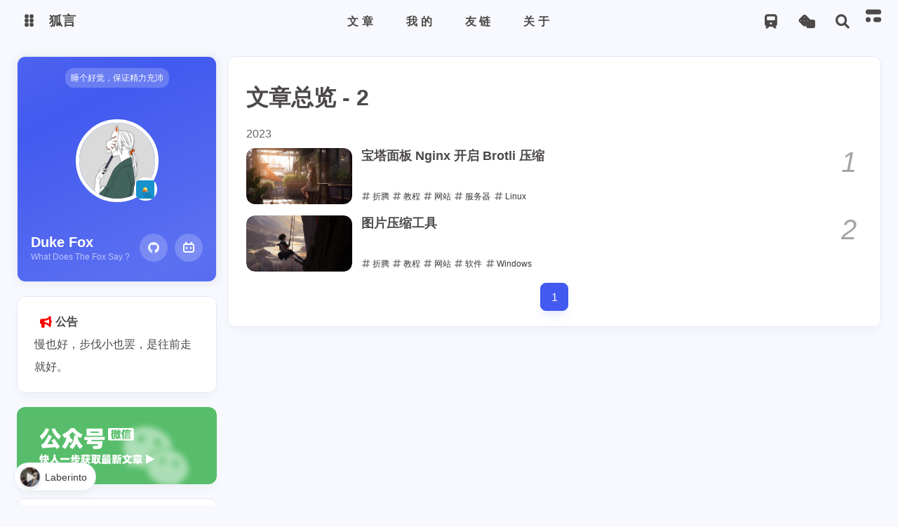

--- FILE ---
content_type: text/html
request_url: https://blog.dukefox.com/archives/2023/03/
body_size: 12617
content:
<!DOCTYPE html><html lang="zh-CN" data-theme="light"><head><script>(()=>{let r=navigator.serviceWorker,e=()=>console.error("Service Worker 注册失败！可能是由于您的浏览器不支持该功能！");r?.register("/sw.js")?.catch(e)||e()})()</script><meta charset="UTF-8"><meta http-equiv="X-UA-Compatible" content="IE=edge"><meta name="viewport" content="width=device-width,initial-scale=1,user-scalable=no"><title>三月 2023 | 狐言</title><meta name="author" content="Duke Fox,i@dukefox.com"><meta name="copyright" content="Duke Fox"><meta name="format-detection" content="telephone=no"><meta name="theme-color" content="#f7f9fe"><meta name="mobile-web-app-capable" content="yes"><meta name="apple-touch-fullscreen" content="yes"><meta name="apple-mobile-web-app-title" content="三月 2023"><meta name="application-name" content="三月 2023"><meta name="apple-mobile-web-app-capable" content="yes"><meta name="apple-mobile-web-app-status-bar-style" content="#f7f9fe"><meta property="og:type" content="website"><meta property="og:title" content="三月 2023"><meta property="og:url" content="https://blog.dukefox.com/archives/2023/03/index.html"><meta property="og:site_name" content="狐言"><meta property="og:description" content="三月 2023"><meta property="og:locale" content="zh-CN"><meta property="og:image" content="https://img13.360buyimg.com/ddimg/jfs/t1/165516/15/41553/45930/6556c328F55e3160d/189631a824f5e4a2.jpg"><meta property="article:author" content="Duke Fox"><meta property="article:tag"><meta name="twitter:card" content="summary"><meta name="twitter:image" content="https://img13.360buyimg.com/ddimg/jfs/t1/165516/15/41553/45930/6556c328F55e3160d/189631a824f5e4a2.jpg"><meta name="description" content="三月 2023"><link rel="shortcut icon" href="/favicon.ico"><link rel="canonical" href="https://blog.dukefox.com/archives/2023/03/"><link rel="preconnect" href="https://unpkg.narukami.work"><meta name="google-site-verification" content="xxx"><meta name="baidu-site-verification" content="code-xxx"><meta name="msvalidate.01" content="xxx"><link rel="manifest" href="/manifest.json"><meta name="msapplication-TileColor" content="var(--anzhiyu-main)"><link rel="mask-icon" href="/img/siteicon/apple-icon-180.png" color="#5bbad5"><link rel="apple-touch-icon" sizes="180x180" href="/img/siteicon/apple-icon-180.png"><link rel="apple-touch-icon-precomposed" sizes="180x180" href="/img/siteicon/apple-icon-180.png"><link rel="icon" type="image/png" sizes="32x32" href="/img/siteicon/32.png"><link rel="icon" type="image/png" sizes="16x16" href="/img/siteicon/16.png"><link rel="bookmark" href="/img/siteicon/apple-icon-180.png"><link rel="apple-touch-startup-image" href="/img/siteicon/apple-splash-2048-2732.jpg" media="(device-width: 1024px) and (device-height: 1366px) and (-webkit-device-pixel-ratio: 2) and (orientation: portrait)"><link rel="apple-touch-startup-image" href="/img/siteicon/apple-splash-2732-2048.jpg" media="(device-width: 1024px) and (device-height: 1366px) and (-webkit-device-pixel-ratio: 2) and (orientation: landscape)"><link rel="apple-touch-startup-image" href="/img/siteicon/apple-splash-1668-2388.jpg" media="(device-width: 834px) and (device-height: 1194px) and (-webkit-device-pixel-ratio: 2) and (orientation: portrait)"><link rel="apple-touch-startup-image" href="/img/siteicon/apple-splash-2388-1668.jpg" media="(device-width: 834px) and (device-height: 1194px) and (-webkit-device-pixel-ratio: 2) and (orientation: landscape)"><link rel="apple-touch-startup-image" href="/img/siteicon/apple-splash-1536-2048.jpg" media="(device-width: 768px) and (device-height: 1024px) and (-webkit-device-pixel-ratio: 2) and (orientation: portrait)"><link rel="apple-touch-startup-image" href="/img/siteicon/apple-splash-2048-1536.jpg" media="(device-width: 768px) and (device-height: 1024px) and (-webkit-device-pixel-ratio: 2) and (orientation: landscape)"><link rel="apple-touch-startup-image" href="/img/siteicon/apple-splash-1668-2224.jpg" media="(device-width: 834px) and (device-height: 1112px) and (-webkit-device-pixel-ratio: 2) and (orientation: portrait)"><link rel="apple-touch-startup-image" href="/img/siteicon/apple-splash-2224-1668.jpg" media="(device-width: 834px) and (device-height: 1112px) and (-webkit-device-pixel-ratio: 2) and (orientation: landscape)"><link rel="apple-touch-startup-image" href="/img/siteicon/apple-splash-1620-2160.jpg" media="(device-width: 810px) and (device-height: 1080px) and (-webkit-device-pixel-ratio: 2) and (orientation: portrait)"><link rel="apple-touch-startup-image" href="/img/siteicon/apple-splash-2160-1620.jpg" media="(device-width: 810px) and (device-height: 1080px) and (-webkit-device-pixel-ratio: 2) and (orientation: landscape)"><link rel="apple-touch-startup-image" href="/img/siteicon/apple-splash-1290-2796.jpg" media="(device-width: 430px) and (device-height: 932px) and (-webkit-device-pixel-ratio: 3) and (orientation: portrait)"><link rel="apple-touch-startup-image" href="/img/siteicon/apple-splash-2796-1290.jpg" media="(device-width: 430px) and (device-height: 932px) and (-webkit-device-pixel-ratio: 3) and (orientation: landscape)"><link rel="apple-touch-startup-image" href="/img/siteicon/apple-splash-1179-2556.jpg" media="(device-width: 393px) and (device-height: 852px) and (-webkit-device-pixel-ratio: 3) and (orientation: portrait)"><link rel="apple-touch-startup-image" href="/img/siteicon/apple-splash-2556-1179.jpg" media="(device-width: 393px) and (device-height: 852px) and (-webkit-device-pixel-ratio: 3) and (orientation: landscape)"><link rel="apple-touch-startup-image" href="/img/siteicon/apple-splash-1284-2778.jpg" media="(device-width: 428px) and (device-height: 926px) and (-webkit-device-pixel-ratio: 3) and (orientation: portrait)"><link rel="apple-touch-startup-image" href="/img/siteicon/apple-splash-2778-1284.jpg" media="(device-width: 428px) and (device-height: 926px) and (-webkit-device-pixel-ratio: 3) and (orientation: landscape)"><link rel="apple-touch-startup-image" href="/img/siteicon/apple-splash-1170-2532.jpg" media="(device-width: 390px) and (device-height: 844px) and (-webkit-device-pixel-ratio: 3) and (orientation: portrait)"><link rel="apple-touch-startup-image" href="/img/siteicon/apple-splash-2532-1170.jpg" media="(device-width: 390px) and (device-height: 844px) and (-webkit-device-pixel-ratio: 3) and (orientation: landscape)"><link rel="apple-touch-startup-image" href="/img/siteicon/apple-splash-1125-2436.jpg" media="(device-width: 375px) and (device-height: 812px) and (-webkit-device-pixel-ratio: 3) and (orientation: portrait)"><link rel="apple-touch-startup-image" href="/img/siteicon/apple-splash-2436-1125.jpg" media="(device-width: 375px) and (device-height: 812px) and (-webkit-device-pixel-ratio: 3) and (orientation: landscape)"><link rel="apple-touch-startup-image" href="/img/siteicon/apple-splash-1242-2688.jpg" media="(device-width: 414px) and (device-height: 896px) and (-webkit-device-pixel-ratio: 3) and (orientation: portrait)"><link rel="apple-touch-startup-image" href="/img/siteicon/apple-splash-2688-1242.jpg" media="(device-width: 414px) and (device-height: 896px) and (-webkit-device-pixel-ratio: 3) and (orientation: landscape)"><link rel="apple-touch-startup-image" href="/img/siteicon/apple-splash-828-1792.jpg" media="(device-width: 414px) and (device-height: 896px) and (-webkit-device-pixel-ratio: 2) and (orientation: portrait)"><link rel="apple-touch-startup-image" href="/img/siteicon/apple-splash-1792-828.jpg" media="(device-width: 414px) and (device-height: 896px) and (-webkit-device-pixel-ratio: 2) and (orientation: landscape)"><link rel="apple-touch-startup-image" href="/img/siteicon/apple-splash-1242-2208.jpg" media="(device-width: 414px) and (device-height: 736px) and (-webkit-device-pixel-ratio: 3) and (orientation: portrait)"><link rel="apple-touch-startup-image" href="/img/siteicon/apple-splash-2208-1242.jpg" media="(device-width: 414px) and (device-height: 736px) and (-webkit-device-pixel-ratio: 3) and (orientation: landscape)"><link rel="apple-touch-startup-image" href="/img/siteicon/apple-splash-750-1334.jpg" media="(device-width: 375px) and (device-height: 667px) and (-webkit-device-pixel-ratio: 2) and (orientation: portrait)"><link rel="apple-touch-startup-image" href="/img/siteicon/apple-splash-1334-750.jpg" media="(device-width: 375px) and (device-height: 667px) and (-webkit-device-pixel-ratio: 2) and (orientation: landscape)"><link rel="apple-touch-startup-image" href="/img/siteicon/apple-splash-640-1136.jpg" media="(device-width: 320px) and (device-height: 568px) and (-webkit-device-pixel-ratio: 2) and (orientation: portrait)"><link rel="apple-touch-startup-image" href="/img/siteicon/apple-splash-1136-640.jpg" media="(device-width: 320px) and (device-height: 568px) and (-webkit-device-pixel-ratio: 2) and (orientation: landscape)"><link rel="stylesheet" href="https://npm.elemecdn.com/hexo-butterfly-tag-plugins-plus@1.0.17/lib/assets/font-awesome-animation.min.css"><link rel="stylesheet" href="/css/index.css"><link rel="stylesheet" href="https://unpkg.narukami.work/node-snackbar@latest/dist/snackbar.min.css" media="print" onload='this.media="all"'><link rel="stylesheet" href="https://unpkg.narukami.work/@fancyapps/ui@latest/dist/fancybox/fancybox.css" media="print" onload='this.media="all"'><link rel="stylesheet" href="https://npm.elemecdn.com/anzhiyu-theme-static@1.0.0/swiper/swiper.min.css" media="print" onload='this.media="all"'><script>const GLOBAL_CONFIG={linkPageTop:void 0,peoplecanvas:void 0,postHeadAiDescription:{enable:!0,gptName:"CyberFox",mode:"tianli",switchBtn:!1,btnLink:"https://blog.dukefox.com/",randomNum:3,basicWordCount:1e3,key:"TEJeBuff4urbO3suxeVX",Referer:"https://blog.dukefox.com/"},diytitle:void 0,LA51:{enable:!0,ck:"3GZUPIj8KhvbivBT",LingQueMonitorID:"3GaXo3mhzmlrsq6I"},greetingBox:{enable:!0,default:"晚上好👋",list:[{greeting:"晚安😴",startTime:0,endTime:5},{greeting:"早上好鸭👋, 祝你一天好心情！",startTime:6,endTime:9},{greeting:"上午好👋, 状态很好，鼓励一下～",startTime:10,endTime:10},{greeting:"11点多啦, 在坚持一下就吃饭啦～",startTime:11,endTime:11},{greeting:"午安👋, 宝贝。",startTime:12,endTime:14},{greeting:"🌈充实的一天辛苦啦！",startTime:14,endTime:18},{greeting:"晚餐时间到, 奖励一顿丰盛的大餐吧🍔。",startTime:19,endTime:19},{greeting:"晚上好👋, 在属于自己的时间好好放松😌~",startTime:20,endTime:24}]},twikooEnvId:"https://t.dukefox.com",commentBarrageConfig:{enable:!0,maxBarrage:1,barrageTime:4e3,accessToken:"840eefa8d8f873c89b82b6ef53e1c2ba",mailMd5:"675c060f38392d7f438f124593315835"},music_page_default:"nav_music",root:"/",preloader:{source:3},friends_vue_info:void 0,navMusic:!0,mainTone:{mode:"api",api:"https://img.tianli0.top/api?img=",cover_change:!0},authorStatus:{skills:["🤖️ 数码科技爱好者","🔍 分享与热心帮助","🏠 智能家居小能手","🔨 设计开发一条龙","🤝 专修交互与设计","🏃 脚踏实地行动派","🧱 团队小组发动机","💢 壮汉人狠话不多"]},algolia:{appId:"MNYV5G0Z6Z",apiKey:"118f0a64e9bb6f0bb611456851a33055",indexName:"duke-hexo-blog",hits:{per_page:6},languages:{input_placeholder:"输入关键词后按下回车查找",hits_empty:"找不到您查询的内容：${query}",hits_stats:"找到 ${hits} 条结果，用时 ${time} 毫秒"}},localSearch:void 0,translate:{defaultEncoding:2,translateDelay:0,msgToTraditionalChinese:"繁",msgToSimplifiedChinese:"简",rightMenuMsgToTraditionalChinese:"转为繁体",rightMenuMsgToSimplifiedChinese:"转为简体"},noticeOutdate:{limitDay:180,position:"top",messagePrev:"这篇文章上次更新还是在",messageNext:"天前, 内容可能已经过时了。"},highlight:{plugin:"highlight.js",highlightCopy:!0,highlightLang:!0,highlightHeightLimit:330},copy:{success:"复制成功",error:"复制错误",noSupport:"浏览器不支持"},relativeDate:{homepage:!1,simplehomepage:!0,post:!1},runtime:"天",date_suffix:{just:"刚刚",min:"分钟前",hour:"小时前",day:"天前",month:"个月前"},copyright:{copy:!0,copyrightEbable:!0,limitCount:50,languages:{author:"作者: Duke Fox",link:"链接: ",source:"来源: 狐言",info:"著作权归作者所有。商业转载请联系作者获得授权，非商业转载请注明出处。",copySuccess:"复制成功，复制和转载请标注本文地址"}},lightbox:"fancybox",Snackbar:{chs_to_cht:"你已切换为繁体",cht_to_chs:"你已切换为简体",day_to_night:"你已切换为深色模式",night_to_day:"你已切换为浅色模式",bgLight:"#425AEF",bgDark:"#1f1f1f",position:"top-center"},source:{justifiedGallery:{js:"https://unpkg.narukami.work/flickr-justified-gallery@latest/dist/fjGallery.min.js",css:"https://unpkg.narukami.work/flickr-justified-gallery@latest/dist/fjGallery.css"}},isPhotoFigcaption:!1,islazyload:!0,isAnchor:!1,shortcutKey:void 0,autoDarkmode:!0}</script><script id="config-diff">var GLOBAL_CONFIG_SITE={configTitle:"狐言",title:"三月 2023",postAI:"",pageFillDescription:"三月",isPost:!1,isHome:!1,isHighlightShrink:!1,isToc:!1,postUpdate:"2026-01-20 03:39:34",postMainColor:""}</script><noscript><style>#nav{opacity:1}.justified-gallery img{opacity:1}#post-meta time,#recent-posts time{display:inline!important}</style></noscript><script>(e=>{e.saveToLocal={set:(e,t,a)=>{if(0===a)return;const o={value:t,expiry:Date.now()+864e5*a};localStorage.setItem(e,JSON.stringify(o))},get:e=>{const t=localStorage.getItem(e);if(!t)return;const a=JSON.parse(t);if(!(Date.now()>a.expiry))return a.value;localStorage.removeItem(e)}},e.getScript=(e,t={})=>new Promise((a,o)=>{const c=document.createElement("script");c.src=e,c.async=!0,c.onerror=o,c.onload=c.onreadystatechange=function(){const e=this.readyState;e&&"loaded"!==e&&"complete"!==e||(c.onload=c.onreadystatechange=null,a())},Object.keys(t).forEach(e=>{c.setAttribute(e,t[e])}),document.head.appendChild(c)}),e.getCSS=(e,t=!1)=>new Promise((a,o)=>{const c=document.createElement("link");c.rel="stylesheet",c.href=e,t&&(c.id=t),c.onerror=o,c.onload=c.onreadystatechange=function(){const e=this.readyState;e&&"loaded"!==e&&"complete"!==e||(c.onload=c.onreadystatechange=null,a())},document.head.appendChild(c)}),e.activateDarkMode=()=>{document.documentElement.setAttribute("data-theme","dark"),null!==document.querySelector('meta[name="theme-color"]')&&document.querySelector('meta[name="theme-color"]').setAttribute("content","#18171d")},e.activateLightMode=()=>{document.documentElement.setAttribute("data-theme","light"),null!==document.querySelector('meta[name="theme-color"]')&&document.querySelector('meta[name="theme-color"]').setAttribute("content","#f7f9fe")};const t=saveToLocal.get("theme"),a=window.matchMedia("(prefers-color-scheme: dark)").matches,o=window.matchMedia("(prefers-color-scheme: light)").matches,c=window.matchMedia("(prefers-color-scheme: no-preference)").matches,n=!a&&!o&&!c;if(void 0===t){if(o)activateLightMode();else if(a)activateDarkMode();else if(c||n){const e=(new Date).getHours();e<=6||e>=18?activateDarkMode():activateLightMode()}window.matchMedia("(prefers-color-scheme: dark)").addListener(e=>{void 0===saveToLocal.get("theme")&&(e.matches?activateDarkMode():activateLightMode())})}else"light"===t?activateLightMode():activateDarkMode();const d=saveToLocal.get("aside-status");void 0!==d&&("hide"===d?document.documentElement.classList.add("hide-aside"):document.documentElement.classList.remove("hide-aside"));/iPad|iPhone|iPod|Macintosh/.test(navigator.userAgent)&&document.documentElement.classList.add("apple")})(window)</script><script defer src="/sw-dom.js"></script><meta name="generator" content="Hexo 7.3.0"></head><body data-type="anzhiyu"><div id="web_bg"></div><div id="an_music_bg"></div><div id="loading-box" onclick="document.getElementById(&quot;loading-box&quot;).classList.add(&quot;loaded&quot;)"><div class="loading-bg"><img class="loading-img nolazyload" alt="加载头像" src="https://img13.360buyimg.com/ddimg/jfs/t1/165516/15/41553/45930/6556c328F55e3160d/189631a824f5e4a2.jpg"><div class="loading-image-dot"></div></div></div><script>const preloader={endLoading:()=>{document.getElementById("loading-box").classList.add("loaded")},initLoading:()=>{document.getElementById("loading-box").classList.remove("loaded")}};window.addEventListener("load",()=>{preloader.endLoading()}),setTimeout(function(){preloader.endLoading()},1e4),document.addEventListener("pjax:send",()=>{preloader.initLoading()}),document.addEventListener("pjax:complete",()=>{preloader.endLoading()})</script><link rel="stylesheet" href="https://unpkg.narukami.work/anzhiyu-theme-static@latest/progress_bar/progress_bar.css"><script async src="https://unpkg.narukami.work/pace-js@latest/pace.min.js" data-pace-options="{ &quot;restartOnRequestAfter&quot;:false,&quot;eventLag&quot;:false}"></script><div class="page" id="body-wrap"><header class="not-top-img" id="page-header"><nav id="nav"><div id="nav-group"><span id="blog_name"><div class="back-home-button"><i class="anzhiyufont anzhiyu-icon-grip-vertical"></i><div class="back-menu-list-groups"><div class="back-menu-list-group"><div class="back-menu-list-title">网站</div><div class="back-menu-list"><a class="back-menu-item" href="https://blog.dukefox.com/" title="My Blog"><img class="back-menu-item-icon" src="[data-uri]" onerror="this.onerror=null,this.src=&quot;/img/404.jpg&quot;" data-lazy-src="/img/favicon.ico" alt="My Blog"><span class="back-menu-item-text">My Blog</span></a><a class="back-menu-item" target="_blank" rel="noopener" href="https://narukami.work/" title="Narukami.Work"><img class="back-menu-item-icon" src="[data-uri]" onerror="this.onerror=null,this.src=&quot;/img/404.jpg&quot;" data-lazy-src="https://narukami.work/favicon.ico" alt="Narukami.Work"><span class="back-menu-item-text">Narukami.Work</span></a></div></div><div class="back-menu-list-group"><div class="back-menu-list-title">项目</div><div class="back-menu-list"><a class="back-menu-item" target="_blank" rel="noopener" href="https://box.narukami.work/" title="Pandora Box"><img class="back-menu-item-icon" src="[data-uri]" onerror="this.onerror=null,this.src=&quot;/img/404.jpg&quot;" data-lazy-src="https://cdn.narukami.work/i/2024/07/15/6694e166379f9.webp" alt="Pandora Box"><span class="back-menu-item-text">Pandora Box</span></a><a class="back-menu-item" target="_blank" rel="noopener" href="https://safe.narukami.work/" title="Vaultwarden"><img class="back-menu-item-icon" src="[data-uri]" onerror="this.onerror=null,this.src=&quot;/img/404.jpg&quot;" data-lazy-src="https://safe.narukami.work/images/favicon-32x32.png" alt="Vaultwarden"><span class="back-menu-item-text">Vaultwarden</span></a></div></div></div></div><a id="site-name" href="/" accesskey="h"><div class="title">狐言</div><i class="anzhiyufont anzhiyu-icon-house-chimney"></i></a></span><div class="mask-name-container"><div id="name-container"><a id="page-name" href="javascript:anzhiyu.scrollToDest(0, 500)">PAGE_NAME</a></div></div><div id="menus"><div class="menus_items"><div class="menus_item"><a class="site-page" href="javascript:void(0);"><span>文章</span></a><ul class="menus_item_child"><li><a class="site-page child faa-parent animated-hover" href="/archives/"><i class="anzhiyufont anzhiyu-icon-box-archive faa-tada" style="font-size:.9em"></i> <span>归档</span></a></li><li><a class="site-page child faa-parent animated-hover" href="/categories/"><i class="anzhiyufont anzhiyu-icon-shapes faa-tada" style="font-size:.9em"></i> <span>分类</span></a></li><li><a class="site-page child faa-parent animated-hover" href="/tags/"><i class="anzhiyufont anzhiyu-icon-tags faa-tada" style="font-size:.9em"></i> <span>标签</span></a></li></ul></div><div class="menus_item"><a class="site-page" href="javascript:void(0);"><span>我的</span></a><ul class="menus_item_child"><li><a class="site-page child faa-parent animated-hover" href="/music/"><i class="anzhiyufont anzhiyu-icon-music faa-tada" style="font-size:.9em"></i> <span>音乐盒</span></a></li><li><a class="site-page child faa-parent animated-hover" href="/album/"><i class="anzhiyufont anzhiyu-icon-images faa-tada" style="font-size:.9em"></i> <span>相册集</span></a></li><li><a class="site-page child faa-parent animated-hover" href="/essay/"><i class="anzhiyufont anzhiyu-icon-lightbulb faa-tada" style="font-size:.9em"></i> <span>狐言狐语</span></a></li></ul></div><div class="menus_item"><a class="site-page" href="javascript:void(0);"><span>友链</span></a><ul class="menus_item_child"><li><a class="site-page child faa-parent animated-hover" href="/link/"><i class="anzhiyufont anzhiyu-icon-link faa-tada" style="font-size:.9em"></i> <span>友人帐</span></a></li><li><a class="site-page child faa-parent animated-hover" href="/comments/"><i class="anzhiyufont anzhiyu-icon-envelope faa-tada" style="font-size:.9em"></i> <span>留言板</span></a></li></ul></div><div class="menus_item"><a class="site-page" href="javascript:void(0);"><span>关于</span></a><ul class="menus_item_child"><li><a class="site-page child faa-parent animated-hover" href="/about/"><i class="anzhiyufont anzhiyu-icon-paper-plane faa-tada" style="font-size:.9em"></i> <span>关于本人</span></a></li><li><a class="site-page child faa-parent animated-hover" href="javascript:toRandomPost()"><i class="anzhiyufont anzhiyu-icon-shoe-prints1 faa-tada" style="font-size:.9em"></i> <span>随便逛逛</span></a></li></ul></div></div></div><div id="nav-right"><div class="nav-button only-home" id="travellings_button" title="随机前往一个开往项目网站"><a class="site-page" onclick="anzhiyu.totraveling()" title="随机前往一个开往项目网站" href="javascript:void(0);" rel="external nofollow" data-pjax-state="external"><i class="anzhiyufont anzhiyu-icon-train"></i></a></div><div class="nav-button" id="randomPost_button"><a class="site-page" onclick="toRandomPost()" title="随机前往一个文章" href="javascript:void(0);"><i class="anzhiyufont anzhiyu-icon-dice"></i></a></div><div class="nav-button" id="search-button"><a class="site-page social-icon search" href="javascript:void(0);" title="搜索🔍" accesskey="s"><i class="anzhiyufont anzhiyu-icon-magnifying-glass"></i> <span>搜索</span></a></div><input id="center-console" type="checkbox"><label class="widget" for="center-console" title="中控台" onclick="anzhiyu.switchConsole()"><i class="left"></i><i class="widget center"></i><i class="widget right"></i></label><div id="console"><div class="console-card-group-reward"><ul class="reward-all console-card"><li class="reward-item"><a href="https://image-cn.narukami.work/2023/11/15/6554e873a9f7a.webp" target="_blank"><img class="post-qr-code-img" alt="微信" src="[data-uri]" onerror="this.onerror=null,this.src=&quot;/img/404.jpg&quot;" data-lazy-src="https://image-cn.narukami.work/2023/11/15/6554e873a9f7a.webp"></a><div class="post-qr-code-desc">微信</div></li><li class="reward-item"><a href="https://image-cn.narukami.work/2023/11/15/6554e8743613c.webp" target="_blank"><img class="post-qr-code-img" alt="支付宝" src="[data-uri]" onerror="this.onerror=null,this.src=&quot;/img/404.jpg&quot;" data-lazy-src="https://image-cn.narukami.work/2023/11/15/6554e8743613c.webp"></a><div class="post-qr-code-desc">支付宝</div></li></ul></div><div class="console-card-group"><div class="console-card-group-left"><div class="console-card" id="card-newest-comments"><div class="card-content"><div class="author-content-item-tips">互动</div><span class="author-content-item-title">最新评论</span></div><div class="aside-list"><span>正在加载中...</span></div></div></div><div class="console-card-group-right"><div class="console-card tags"><div class="card-content"><div class="author-content-item-tips">兴趣点</div><span class="author-content-item-title">寻找你感兴趣的领域</span><div class="card-tags"><div class="item-headline"></div><div class="card-tag-cloud"><a href="/tags/Linux/" style="font-size:1.05rem">Linux<sup>6</sup></a><a href="/tags/Pixiv/" style="font-size:1.05rem">Pixiv<sup>2</sup></a><a href="/tags/Windows/" style="font-size:1.05rem">Windows<sup>4</sup></a><a href="/tags/%E5%88%86%E4%BA%AB/" style="font-size:1.05rem">分享<sup>1</sup></a><a href="/tags/%E6%8A%98%E8%85%BE/" style="font-size:1.05rem">折腾<sup>14</sup></a><a href="/tags/%E6%95%99%E7%A8%8B/" style="font-size:1.05rem">教程<sup>11</sup></a><a href="/tags/%E6%9C%8D%E5%8A%A1%E5%99%A8/" style="font-size:1.05rem">服务器<sup>9</sup></a><a href="/tags/%E7%99%BD%E5%AB%96/" style="font-size:1.05rem">白嫖<sup>3</sup></a><a href="/tags/%E7%9E%8E%E6%8B%8D/" style="font-size:1.05rem">瞎拍<sup>5</sup></a><a href="/tags/%E7%BD%91%E7%AB%99/" style="font-size:1.05rem">网站<sup>4</sup></a><a href="/tags/%E8%85%BE%E8%AE%AF%E4%BA%91/" style="font-size:1.05rem">腾讯云<sup>1</sup></a><a href="/tags/%E8%BD%AF%E4%BB%B6/" style="font-size:1.05rem">软件<sup>2</sup></a><a href="/tags/%E9%9A%8F%E7%AC%94/" style="font-size:1.05rem">随笔<sup>6</sup></a><a href="/tags/%E9%9F%B3%E4%B9%90/" style="font-size:1.05rem">音乐<sup>5</sup></a></div></div><hr></div></div><div class="console-card history"><div class="item-headline"><i class="anzhiyufont anzhiyu-icon-box-archiv"></i><span>文章</span></div><div class="card-archives"><div class="item-headline"><i class="anzhiyufont anzhiyu-icon-archive"></i><span>归档</span></div><ul class="card-archive-list"><li class="card-archive-list-item"><a class="card-archive-list-link" href="/archives/2023/12/"><span class="card-archive-list-date">十二月 2023</span><div class="card-archive-list-count-group"><span class="card-archive-list-count">1</span><span>篇</span></div></a></li><li class="card-archive-list-item"><a class="card-archive-list-link" href="/archives/2023/11/"><span class="card-archive-list-date">十一月 2023</span><div class="card-archive-list-count-group"><span class="card-archive-list-count">2</span><span>篇</span></div></a></li><li class="card-archive-list-item"><a class="card-archive-list-link" href="/archives/2023/09/"><span class="card-archive-list-date">九月 2023</span><div class="card-archive-list-count-group"><span class="card-archive-list-count">1</span><span>篇</span></div></a></li><li class="card-archive-list-item"><a class="card-archive-list-link" href="/archives/2023/04/"><span class="card-archive-list-date">四月 2023</span><div class="card-archive-list-count-group"><span class="card-archive-list-count">1</span><span>篇</span></div></a></li><li class="card-archive-list-item"><a class="card-archive-list-link" href="/archives/2023/03/"><span class="card-archive-list-date">三月 2023</span><div class="card-archive-list-count-group"><span class="card-archive-list-count">2</span><span>篇</span></div></a></li><li class="card-archive-list-item"><a class="card-archive-list-link" href="/archives/2023/02/"><span class="card-archive-list-date">二月 2023</span><div class="card-archive-list-count-group"><span class="card-archive-list-count">6</span><span>篇</span></div></a></li><li class="card-archive-list-item"><a class="card-archive-list-link" href="/archives/2023/01/"><span class="card-archive-list-date">一月 2023</span><div class="card-archive-list-count-group"><span class="card-archive-list-count">4</span><span>篇</span></div></a></li><li class="card-archive-list-item"><a class="card-archive-list-link" href="/archives/2022/12/"><span class="card-archive-list-date">十二月 2022</span><div class="card-archive-list-count-group"><span class="card-archive-list-count">7</span><span>篇</span></div></a></li></ul></div><hr></div></div></div><div class="button-group"><div class="console-btn-item"><a class="darkmode_switchbutton" title="显示模式切换" href="javascript:void(0);"><i class="anzhiyufont anzhiyu-icon-moon"></i></a></div><div class="console-btn-item" id="consoleHideAside" onclick="anzhiyu.hideAsideBtn()" title="边栏显示控制"><a class="asideSwitch"><i class="anzhiyufont anzhiyu-icon-arrows-left-right"></i></a></div><div class="console-btn-item on" id="consoleCommentBarrage" onclick="anzhiyu.switchCommentBarrage()" title="热评开关"><a class="commentBarrage"><i class="anzhiyufont anzhiyu-icon-message"></i></a></div><div class="console-btn-item" id="consoleMusic" onclick="anzhiyu.musicToggle()" title="音乐开关"><a class="music-switch"><i class="anzhiyufont anzhiyu-icon-music"></i></a></div></div><div class="console-mask" onclick="anzhiyu.hideConsole()" href="javascript:void(0);"></div></div><div class="nav-button" id="nav-totop"><a class="totopbtn" href="javascript:void(0);"><i class="anzhiyufont anzhiyu-icon-arrow-up"></i><span id="percent" onclick="anzhiyu.scrollToDest(0,500)">0</span></a></div><div id="toggle-menu"><a class="site-page" href="javascript:void(0);" title="切换"><i class="anzhiyufont anzhiyu-icon-bars"></i></a></div></div></div></nav></header><main id="blog-container"><div class="layout" id="content-inner"><div id="archive"><div class="article-sort-title">文章总览 - 2</div><div class="article-sort"><div class="article-sort-item year"><span>2023</span></div><div class="article-sort-item"><a class="article-sort-item-img" href="/p/8d65.html" title="宝塔面板 Nginx 开启 Brotli 压缩"><img src="[data-uri]" onerror="this.onerror=null,this.src=&quot;/img/404.jpg&quot;" data-lazy-src="https://img08.mifile.cn/v1/MI_542ED8B1722DC/f0ff72289f51a23008e3b6165a6ee58d.jpg" alt="宝塔面板 Nginx 开启 Brotli 压缩" onerror='this.onerror=null,this.src="/img/404.jpg"'></a><div class="article-sort-item-info"><a class="article-sort-item-title" href="/p/8d65.html" title="宝塔面板 Nginx 开启 Brotli 压缩">宝塔面板 Nginx 开启 Brotli 压缩</a><span class="article-sort-item-index">1</span><div class="article-meta-wrap"><span class="article-sort-item-tags"><a class="article-meta__tags" href="/tags/%E6%8A%98%E8%85%BE/" tabindex="-1"><span><i class="anzhiyufont anzhiyu-icon-hashtag"></i> 折腾</span></a><a class="article-meta__tags" href="/tags/%E6%95%99%E7%A8%8B/" tabindex="-1"><span><i class="anzhiyufont anzhiyu-icon-hashtag"></i> 教程</span></a><a class="article-meta__tags" href="/tags/%E7%BD%91%E7%AB%99/" tabindex="-1"><span><i class="anzhiyufont anzhiyu-icon-hashtag"></i> 网站</span></a><a class="article-meta__tags" href="/tags/%E6%9C%8D%E5%8A%A1%E5%99%A8/" tabindex="-1"><span><i class="anzhiyufont anzhiyu-icon-hashtag"></i> 服务器</span></a><a class="article-meta__tags" href="/tags/Linux/" tabindex="-1"><span><i class="anzhiyufont anzhiyu-icon-hashtag"></i> Linux</span></a></span><div class="article-sort-item-time"><i class="anzhiyufont anzhiyu-icon-calendar-alt"></i><time class="post-meta-date-created" datetime="2023-03-26T21:30:00.000Z" title="发表于 2023-03-27 05:30:00">2023-03-27</time></div></div></div></div><div class="article-sort-item"><a class="article-sort-item-img" href="/p/895d.html" title="图片压缩工具"><img src="[data-uri]" onerror="this.onerror=null,this.src=&quot;/img/404.jpg&quot;" data-lazy-src="https://img08.mifile.cn/v1/MI_542ED8B1722DC/ffb12f9351486a8e4c57989273683287.jpg" alt="图片压缩工具" onerror='this.onerror=null,this.src="/img/404.jpg"'></a><div class="article-sort-item-info"><a class="article-sort-item-title" href="/p/895d.html" title="图片压缩工具">图片压缩工具</a><span class="article-sort-item-index">2</span><div class="article-meta-wrap"><span class="article-sort-item-tags"><a class="article-meta__tags" href="/tags/%E6%8A%98%E8%85%BE/" tabindex="-1"><span><i class="anzhiyufont anzhiyu-icon-hashtag"></i> 折腾</span></a><a class="article-meta__tags" href="/tags/%E6%95%99%E7%A8%8B/" tabindex="-1"><span><i class="anzhiyufont anzhiyu-icon-hashtag"></i> 教程</span></a><a class="article-meta__tags" href="/tags/%E7%BD%91%E7%AB%99/" tabindex="-1"><span><i class="anzhiyufont anzhiyu-icon-hashtag"></i> 网站</span></a><a class="article-meta__tags" href="/tags/%E8%BD%AF%E4%BB%B6/" tabindex="-1"><span><i class="anzhiyufont anzhiyu-icon-hashtag"></i> 软件</span></a><a class="article-meta__tags" href="/tags/Windows/" tabindex="-1"><span><i class="anzhiyufont anzhiyu-icon-hashtag"></i> Windows</span></a></span><div class="article-sort-item-time"><i class="anzhiyufont anzhiyu-icon-calendar-alt"></i><time class="post-meta-date-created" datetime="2023-03-11T04:05:00.000Z" title="发表于 2023-03-11 12:05:00">2023-03-11</time></div></div></div></div></div><nav id="pagination"><div class="pagination"><span class="page-number current">1</span></div></nav></div><div class="aside-content" id="aside-content"><div class="card-widget card-info"><div class="card-content"><div class="author-info__sayhi" id="author-info__sayhi" onclick="anzhiyu.changeSayHelloText()"></div><div class="author-info-avatar"><img class="avatar-img" src="[data-uri]" onerror="this.onerror=null,this.src=&quot;/img/404.jpg&quot;" data-lazy-src="https://img13.360buyimg.com/ddimg/jfs/t1/165516/15/41553/45930/6556c328F55e3160d/189631a824f5e4a2.jpg" onerror='this.onerror=null,this.src="/img/friend_404.gif"' alt="avatar"><div class="author-status"><img class="g-status" src="[data-uri]" onerror="this.onerror=null,this.src=&quot;/img/404.jpg&quot;" data-lazy-src="https://cdn.narukami.work/hexo/blog/img/bsd.png" alt="status"></div></div><div class="author-info__description"><div style="line-height:1.38;margin:.6rem 0;text-align:justify;color:rgba(255,255,255,.8)">这有关于<b style="color:#fff">产品、设计、开发</b>相关的问题和看法，还有<b style="color:#fff">日常、摄影</b>和<b style="color:#fff">软件分享</b>。</div><div style="line-height:1.38;margin:.6rem 0;text-align:justify;color:rgba(255,255,255,.8)">相信你可以在这里找到对你有用的<b style="color:#fff">知识</b>和<b style="color:#fff">教程</b>。</div></div><div class="author-info__bottom-group"><a class="author-info__bottom-group-left" href="/"><h1 class="author-info__name">Duke Fox</h1><div class="author-info__desc">What Does The Fox Say ?</div></a><div class="card-info-social-icons is-center"><a class="social-icon faa-parent animated-hover" href="https://github.com/DukeFox" target="_blank" title="Github"><i class="anzhiyufont anzhiyu-icon-github"></i></a><a class="social-icon faa-parent animated-hover" href="https://space.bilibili.com/652377" target="_blank" title="BiliBili"><i class="anzhiyufont anzhiyu-icon-bilibili"></i></a></div></div></div></div><div class="card-widget card-announcement"><div class="item-headline"><i class="anzhiyufont anzhiyu-icon-bullhorn anzhiyu-shake"></i><span>公告</span></div><div class="announcement_content">慢也好，步伐小也罢，是往前走就好。</div></div><div class="card-widget anzhiyu-right-widget" id="card-wechat"><div id="flip-wrapper"><div id="flip-content"><div class="face" style="background:url(https://bu.dusays.com/2023/01/13/63c02edf44033.png) center center/100% no-repeat"></div><div class="back face" style="background:url(https://img07.mifile.cn/v1/MI_542ED8B1722DC/3eadb14c086207cae0c955ba9af0061c.png) center center/100% no-repeat"></div></div></div></div><div class="sticky_layout"><div class="card-widget"><div class="card-tags"><div class="item-headline"></div><div class="card-tag-cloud"><a href="/tags/Linux/" style="font-size:1.05rem">Linux<sup>6</sup></a><a href="/tags/Pixiv/" style="font-size:1.05rem">Pixiv<sup>2</sup></a><a href="/tags/Windows/" style="font-size:1.05rem">Windows<sup>4</sup></a><a href="/tags/%E5%88%86%E4%BA%AB/" style="font-size:1.05rem">分享<sup>1</sup></a><a href="/tags/%E6%8A%98%E8%85%BE/" style="font-size:1.05rem">折腾<sup>14</sup></a><a href="/tags/%E6%95%99%E7%A8%8B/" style="font-size:1.05rem">教程<sup>11</sup></a><a href="/tags/%E6%9C%8D%E5%8A%A1%E5%99%A8/" style="font-size:1.05rem">服务器<sup>9</sup></a><a href="/tags/%E7%99%BD%E5%AB%96/" style="font-size:1.05rem">白嫖<sup>3</sup></a><a href="/tags/%E7%9E%8E%E6%8B%8D/" style="font-size:1.05rem">瞎拍<sup>5</sup></a><a href="/tags/%E7%BD%91%E7%AB%99/" style="font-size:1.05rem">网站<sup>4</sup></a><a href="/tags/%E8%85%BE%E8%AE%AF%E4%BA%91/" style="font-size:1.05rem">腾讯云<sup>1</sup></a><a href="/tags/%E8%BD%AF%E4%BB%B6/" style="font-size:1.05rem">软件<sup>2</sup></a><a href="/tags/%E9%9A%8F%E7%AC%94/" style="font-size:1.05rem">随笔<sup>6</sup></a><a href="/tags/%E9%9F%B3%E4%B9%90/" style="font-size:1.05rem">音乐<sup>5</sup></a></div></div><hr><div class="card-archives"><div class="item-headline"><i class="anzhiyufont anzhiyu-icon-archive"></i><span>归档</span></div><ul class="card-archive-list"><li class="card-archive-list-item"><a class="card-archive-list-link" href="/archives/2023/12/"><span class="card-archive-list-date">十二月 2023</span><div class="card-archive-list-count-group"><span class="card-archive-list-count">1</span><span>篇</span></div></a></li><li class="card-archive-list-item"><a class="card-archive-list-link" href="/archives/2023/11/"><span class="card-archive-list-date">十一月 2023</span><div class="card-archive-list-count-group"><span class="card-archive-list-count">2</span><span>篇</span></div></a></li><li class="card-archive-list-item"><a class="card-archive-list-link" href="/archives/2023/09/"><span class="card-archive-list-date">九月 2023</span><div class="card-archive-list-count-group"><span class="card-archive-list-count">1</span><span>篇</span></div></a></li><li class="card-archive-list-item"><a class="card-archive-list-link" href="/archives/2023/04/"><span class="card-archive-list-date">四月 2023</span><div class="card-archive-list-count-group"><span class="card-archive-list-count">1</span><span>篇</span></div></a></li><li class="card-archive-list-item"><a class="card-archive-list-link" href="/archives/2023/03/"><span class="card-archive-list-date">三月 2023</span><div class="card-archive-list-count-group"><span class="card-archive-list-count">2</span><span>篇</span></div></a></li><li class="card-archive-list-item"><a class="card-archive-list-link" href="/archives/2023/02/"><span class="card-archive-list-date">二月 2023</span><div class="card-archive-list-count-group"><span class="card-archive-list-count">6</span><span>篇</span></div></a></li><li class="card-archive-list-item"><a class="card-archive-list-link" href="/archives/2023/01/"><span class="card-archive-list-date">一月 2023</span><div class="card-archive-list-count-group"><span class="card-archive-list-count">4</span><span>篇</span></div></a></li><li class="card-archive-list-item"><a class="card-archive-list-link" href="/archives/2022/12/"><span class="card-archive-list-date">十二月 2022</span><div class="card-archive-list-count-group"><span class="card-archive-list-count">7</span><span>篇</span></div></a></li></ul></div><hr><div class="card-webinfo"><div class="item-headline"><i class="anzhiyufont anzhiyu-icon-chart-line"></i><span>网站资讯</span></div><div class="webinfo"><div class="webinfo-item"><div class="webinfo-item-title"><i class="anzhiyufont anzhiyu-icon-file-lines"></i><div class="item-name">文章总数 :</div></div><div class="item-count">24</div></div><div class="webinfo-item"><div class="webinfo-item-title"><i class="anzhiyufont anzhiyu-icon-stopwatch"></i><div class="item-name">建站天数 :</div></div><div class="item-count" id="runtimeshow" data-publishdate="2022-12-02T16:00:00.000Z"><i class="anzhiyufont anzhiyu-icon-spinner anzhiyu-spin"></i></div></div><div class="webinfo-item"><div class="webinfo-item-title"><i class="anzhiyufont anzhiyu-icon-font"></i><div class="item-name">全站字数 :</div></div><div class="item-count">8.7k</div></div><div class="webinfo-item"><div class="webinfo-item-title"><i class="anzhiyufont anzhiyu-icon-universal-access"></i><div class="item-name">总访客数 :</div></div><div class="item-count" id="busuanzi_value_site_uv"><i class="anzhiyufont anzhiyu-icon-spinner anzhiyu-spin"></i></div></div><div class="webinfo-item"><div class="webinfo-item-title"><i class="anzhiyufont anzhiyu-icon-square-poll-vertical"></i><div class="item-name">总访问量 :</div></div><div class="item-count" id="busuanzi_value_site_pv"><i class="anzhiyufont anzhiyu-icon-spinner anzhiyu-spin"></i></div></div></div></div></div></div></div></div></main><footer id="footer"><div id="footer-wrap"><div id="anzhiyu-footer"><div class="footer-group"><div class="footer-title">服务</div><div class="footer-links"><a class="footer-item" title="状态" target="_blank" rel="noopener" href="https://status.narukami.work/">状态</a><a class="footer-item" title="监控" target="_blank" rel="noopener" href="https://monitor.narukami.work/">监控</a><a class="footer-item" title="开往" target="_blank" rel="noopener" href="https://www.travellings.cn/go.html">开往</a></div></div><div class="footer-group"><div class="footer-title">框架</div><div class="footer-links"><a class="footer-item" title="HEXO" target="_blank" rel="noopener" href="https://hexo.io/zh-cn/index.html">HEXO</a><a class="footer-item" title="Vercel" target="_blank" rel="noopener" href="https://vercel.com/">Vercel</a><a class="footer-item" title="Tencent" target="_blank" rel="noopener" href="https://cloud.tencent.com/product/teo">Tencent</a></div></div><div class="footer-group"><div class="footer-title">导航</div><div class="footer-links"><a class="footer-item" title="留言板" href="/comments/">留言板</a><a class="footer-item" title="狐言狐语" href="/essay/">狐言狐语</a><a class="footer-item" title="文章归档" href="/archives/">文章归档</a></div></div><div class="footer-group"><div class="footer-title">协议</div><div class="footer-links"><a class="footer-item" title="Cookies" href="/cookies/">Cookies</a><a class="footer-item" title="隐私协议" href="/privacy/">隐私协议</a><a class="footer-item" title="版权协议" href="/copyright/">版权协议</a></div></div><div class="footer-group"><div class="footer-title-group"><div class="footer-title">友链</div><a class="random-friends-btn" id="footer-random-friends-btn" href="javascript:addFriendLinksInFooter();" title="换一批友情链接"><i class="anzhiyufont anzhiyu-icon-arrow-rotate-right"></i></a></div><div class="footer-links" id="friend-links-in-footer"></div></div></div><p id="ghbdages"><a class="github-badge" target="_blank" href="https://hexo.io/" style="margin-inline:5px" data-title="博客框架为 Hexo v7.3.0" title="博客框架为 Hexo v7.3.0"><img src="[data-uri]" onerror="this.onerror=null,this.src=&quot;/img/404.jpg&quot;" data-lazy-src="https://upyun.dukefox.com/hexo/img/Frame-Hexo-white.svg" alt="博客框架为 Hexo v7.3.0"></a><a class="github-badge" target="_blank" href="https://cloud.tencent.com/product/teo" style="margin-inline:5px" data-title="本站使用腾讯云 EdgeOne 提供的动态静态加速及安全防护服务" title="本站使用腾讯云 EdgeOne 提供的动态静态加速及安全防护服务"><img src="[data-uri]" onerror="this.onerror=null,this.src=&quot;/img/404.jpg&quot;" data-lazy-src="https://upyun.dukefox.com/hexo/img/CDN-Tencent-white.svg" alt="本站使用腾讯云 EdgeOne 提供的动态静态加速及安全防护服务"></a><a class="github-badge" target="_blank" href="https://vercel.com/" style="margin-inline:5px" data-title="本站使用 Vercel 提供的 Serverless 服务" title="本站使用 Vercel 提供的 Serverless 服务"><img src="[data-uri]" onerror="this.onerror=null,this.src=&quot;/img/404.jpg&quot;" data-lazy-src="https://upyun.dukefox.com/hexo/img/FaaS-Vercel-white.svg" alt="本站使用 Vercel 提供的 Serverless 服务"></a><a class="github-badge" target="_blank" href="https://github.com/" style="margin-inline:5px" data-title="本站项目源码由 Github 托管" title="本站项目源码由 Github 托管"><img src="[data-uri]" onerror="this.onerror=null,this.src=&quot;/img/404.jpg&quot;" data-lazy-src="https://upyun.dukefox.com/hexo/img/Source-Github-white.svg" alt="本站项目源码由 Github 托管"></a></p></div><div id="footer-bar"><div class="footer-bar-links"><div class="footer-bar-left"><div id="footer-bar-tips"><div class="copyright">&copy;2022 - 2026 By <a class="footer-bar-link" href="/" title="Duke Fox" target="_blank">Duke Fox</a></div></div><div id="footer-type-tips"></div></div><div class="footer-bar-right"><a class="footer-bar-link" target="_blank" rel="noopener" href="https://beian.miit.gov.cn/" title="皖ICP备2022016919号-1">皖ICP备2022016919号-1</a><a class="footer-bar-link cc" href="/copyright" title="cc协议"><i class="anzhiyufont anzhiyu-icon-copyright-line"></i><i class="anzhiyufont anzhiyu-icon-creative-commons-by-line"></i><i class="anzhiyufont anzhiyu-icon-creative-commons-nc-line"></i><i class="anzhiyufont anzhiyu-icon-creative-commons-nd-line"></i></a></div></div></div></footer></div><div id="sidebar"><div id="menu-mask"></div><div id="sidebar-menus"><div class="sidebar-site-data site-data is-center"><a href="/archives/" title="archive"><div class="headline">文章</div><div class="length-num">24</div></a><a href="/tags/" title="tag"><div class="headline">标签</div><div class="length-num">14</div></a><a href="/categories/" title="category"><div class="headline">分类</div><div class="length-num">3</div></a></div><span class="sidebar-menu-item-title">功能</span><div class="sidebar-menu-item"><a class="darkmode_switchbutton menu-child" href="javascript:void(0);" title="显示模式"><i class="anzhiyufont anzhiyu-icon-circle-half-stroke"></i><span>显示模式</span></a></div><div class="back-menu-list-groups"><div class="back-menu-list-group"><div class="back-menu-list-title">网站</div><div class="back-menu-list"><a class="back-menu-item" href="https://blog.dukefox.com/" title="My Blog"><img class="back-menu-item-icon" src="[data-uri]" onerror="this.onerror=null,this.src=&quot;/img/404.jpg&quot;" data-lazy-src="/img/favicon.ico" alt="My Blog"><span class="back-menu-item-text">My Blog</span></a><a class="back-menu-item" target="_blank" rel="noopener" href="https://narukami.work/" title="Narukami.Work"><img class="back-menu-item-icon" src="[data-uri]" onerror="this.onerror=null,this.src=&quot;/img/404.jpg&quot;" data-lazy-src="https://narukami.work/favicon.ico" alt="Narukami.Work"><span class="back-menu-item-text">Narukami.Work</span></a></div></div><div class="back-menu-list-group"><div class="back-menu-list-title">项目</div><div class="back-menu-list"><a class="back-menu-item" target="_blank" rel="noopener" href="https://box.narukami.work/" title="Pandora Box"><img class="back-menu-item-icon" src="[data-uri]" onerror="this.onerror=null,this.src=&quot;/img/404.jpg&quot;" data-lazy-src="https://cdn.narukami.work/i/2024/07/15/6694e166379f9.webp" alt="Pandora Box"><span class="back-menu-item-text">Pandora Box</span></a><a class="back-menu-item" target="_blank" rel="noopener" href="https://safe.narukami.work/" title="Vaultwarden"><img class="back-menu-item-icon" src="[data-uri]" onerror="this.onerror=null,this.src=&quot;/img/404.jpg&quot;" data-lazy-src="https://safe.narukami.work/images/favicon-32x32.png" alt="Vaultwarden"><span class="back-menu-item-text">Vaultwarden</span></a></div></div></div><div class="menus_items"><div class="menus_item"><a class="site-page" href="javascript:void(0);"><span>文章</span></a><ul class="menus_item_child"><li><a class="site-page child faa-parent animated-hover" href="/archives/"><i class="anzhiyufont anzhiyu-icon-box-archive faa-tada" style="font-size:.9em"></i> <span>归档</span></a></li><li><a class="site-page child faa-parent animated-hover" href="/categories/"><i class="anzhiyufont anzhiyu-icon-shapes faa-tada" style="font-size:.9em"></i> <span>分类</span></a></li><li><a class="site-page child faa-parent animated-hover" href="/tags/"><i class="anzhiyufont anzhiyu-icon-tags faa-tada" style="font-size:.9em"></i> <span>标签</span></a></li></ul></div><div class="menus_item"><a class="site-page" href="javascript:void(0);"><span>我的</span></a><ul class="menus_item_child"><li><a class="site-page child faa-parent animated-hover" href="/music/"><i class="anzhiyufont anzhiyu-icon-music faa-tada" style="font-size:.9em"></i> <span>音乐盒</span></a></li><li><a class="site-page child faa-parent animated-hover" href="/album/"><i class="anzhiyufont anzhiyu-icon-images faa-tada" style="font-size:.9em"></i> <span>相册集</span></a></li><li><a class="site-page child faa-parent animated-hover" href="/essay/"><i class="anzhiyufont anzhiyu-icon-lightbulb faa-tada" style="font-size:.9em"></i> <span>狐言狐语</span></a></li></ul></div><div class="menus_item"><a class="site-page" href="javascript:void(0);"><span>友链</span></a><ul class="menus_item_child"><li><a class="site-page child faa-parent animated-hover" href="/link/"><i class="anzhiyufont anzhiyu-icon-link faa-tada" style="font-size:.9em"></i> <span>友人帐</span></a></li><li><a class="site-page child faa-parent animated-hover" href="/comments/"><i class="anzhiyufont anzhiyu-icon-envelope faa-tada" style="font-size:.9em"></i> <span>留言板</span></a></li></ul></div><div class="menus_item"><a class="site-page" href="javascript:void(0);"><span>关于</span></a><ul class="menus_item_child"><li><a class="site-page child faa-parent animated-hover" href="/about/"><i class="anzhiyufont anzhiyu-icon-paper-plane faa-tada" style="font-size:.9em"></i> <span>关于本人</span></a></li><li><a class="site-page child faa-parent animated-hover" href="javascript:toRandomPost()"><i class="anzhiyufont anzhiyu-icon-shoe-prints1 faa-tada" style="font-size:.9em"></i> <span>随便逛逛</span></a></li></ul></div></div><span class="sidebar-menu-item-title">标签</span><div class="card-tags"><div class="item-headline"></div><div class="card-tag-cloud"><a href="/tags/Linux/" style="font-size:.88rem">Linux<sup>6</sup></a><a href="/tags/Pixiv/" style="font-size:.88rem">Pixiv<sup>2</sup></a><a href="/tags/Windows/" style="font-size:.88rem">Windows<sup>4</sup></a><a href="/tags/%E5%88%86%E4%BA%AB/" style="font-size:.88rem">分享<sup>1</sup></a><a href="/tags/%E6%8A%98%E8%85%BE/" style="font-size:.88rem">折腾<sup>14</sup></a><a href="/tags/%E6%95%99%E7%A8%8B/" style="font-size:.88rem">教程<sup>11</sup></a><a href="/tags/%E6%9C%8D%E5%8A%A1%E5%99%A8/" style="font-size:.88rem">服务器<sup>9</sup></a><a href="/tags/%E7%99%BD%E5%AB%96/" style="font-size:.88rem">白嫖<sup>3</sup></a><a href="/tags/%E7%9E%8E%E6%8B%8D/" style="font-size:.88rem">瞎拍<sup>5</sup></a><a href="/tags/%E7%BD%91%E7%AB%99/" style="font-size:.88rem">网站<sup>4</sup></a><a href="/tags/%E8%85%BE%E8%AE%AF%E4%BA%91/" style="font-size:.88rem">腾讯云<sup>1</sup></a><a href="/tags/%E8%BD%AF%E4%BB%B6/" style="font-size:.88rem">软件<sup>2</sup></a><a href="/tags/%E9%9A%8F%E7%AC%94/" style="font-size:.88rem">随笔<sup>6</sup></a><a href="/tags/%E9%9F%B3%E4%B9%90/" style="font-size:.88rem">音乐<sup>5</sup></a></div></div><hr></div></div><div id="rightside"><div id="rightside-config-hide"><button id="translateLink" type="button" title="简繁转换">繁</button><button id="darkmode" type="button" title="浅色和深色模式转换"><i class="anzhiyufont anzhiyu-icon-circle-half-stroke"></i></button><button id="hide-aside-btn" type="button" title="单栏和双栏切换"><i class="anzhiyufont anzhiyu-icon-arrows-left-right"></i></button></div><div id="rightside-config-show"><button id="rightside-config" type="button" title="设置"><i class="anzhiyufont anzhiyu-icon-gear"></i></button><a id="switch-commentBarrage" href="javascript:anzhiyu.switchCommentBarrage();" title="开关弹幕"><i class="anzhiyufont anzhiyu-icon-danmu"></i></a><button id="go-up" type="button" title="回到顶部"><i class="anzhiyufont anzhiyu-icon-arrow-up"></i></button></div></div><div id="nav-music"><a id="nav-music-hoverTips" onclick="anzhiyu.musicToggle()" accesskey="m">播放音乐</a><div id="console-music-bg"></div><meting-js id="2052663341" server="netease" type="playlist" mutex="true" preload="none" theme="var(--anzhiyu-main)" data-lrctype="0" order="random" volume="0.7"></meting-js></div><div id="algolia-search"><div class="search-dialog"><nav class="search-nav"><span class="search-dialog-title">搜索</span><button class="search-close-button"><i class="anzhiyufont anzhiyu-icon-xmark"></i></button></nav><div class="search-wrap"><div id="algolia-search-input"></div><hr><div id="algolia-search-results"><div id="algolia-hits"><a class="tag-list" href="/tags/%E6%8A%98%E8%85%BE" title="折腾">折腾</a><a class="tag-list" href="/tags/%E6%95%99%E7%A8%8B" title="教程">教程</a><a class="tag-list" href="/tags/%E7%9E%8E%E6%8B%8D" title="瞎拍">瞎拍</a><a class="tag-list" href="/tags/%E9%9A%8F%E7%AC%94" title="随笔">随笔</a></div><div id="algolia-pagination"></div><div id="algolia-info"><div class="algolia-stats"></div><div class="algolia-poweredBy"></div></div></div></div></div><div id="search-mask"></div></div><div id="rightMenu"><div class="rightMenu-group rightMenu-small"><div class="rightMenu-item" id="menu-backward"><i class="anzhiyufont anzhiyu-icon-arrow-left"></i></div><div class="rightMenu-item" id="menu-forward"><i class="anzhiyufont anzhiyu-icon-arrow-right"></i></div><div class="rightMenu-item" id="menu-refresh"><i class="anzhiyufont anzhiyu-icon-arrow-rotate-right" style="font-size:1rem"></i></div><div class="rightMenu-item" id="menu-top"><i class="anzhiyufont anzhiyu-icon-arrow-up"></i></div></div><div class="rightMenu-group rightMenu-line rightMenuPlugin"><div class="rightMenu-item" id="menu-copytext"><i class="anzhiyufont anzhiyu-icon-copy"></i><span>复制选中文本</span></div><div class="rightMenu-item" id="menu-pastetext"><i class="anzhiyufont anzhiyu-icon-paste"></i><span>粘贴文本</span></div><a class="rightMenu-item" id="menu-commenttext"><i class="anzhiyufont anzhiyu-icon-comment-medical"></i><span>引用到评论</span></a><div class="rightMenu-item" id="menu-newwindow"><i class="anzhiyufont anzhiyu-icon-window-restore"></i><span>新窗口打开</span></div><div class="rightMenu-item" id="menu-copylink"><i class="anzhiyufont anzhiyu-icon-link"></i><span>复制链接地址</span></div><div class="rightMenu-item" id="menu-copyimg"><i class="anzhiyufont anzhiyu-icon-images"></i><span>复制此图片</span></div><div class="rightMenu-item" id="menu-downloadimg"><i class="anzhiyufont anzhiyu-icon-download"></i><span>下载此图片</span></div><div class="rightMenu-item" id="menu-newwindowimg"><i class="anzhiyufont anzhiyu-icon-window-restore"></i><span>新窗口打开图片</span></div><div class="rightMenu-item" id="menu-search"><i class="anzhiyufont anzhiyu-icon-magnifying-glass"></i><span>站内搜索</span></div><div class="rightMenu-item" id="menu-searchBaidu"><i class="anzhiyufont anzhiyu-icon-magnifying-glass"></i><span>百度搜索</span></div><div class="rightMenu-item" id="menu-music-toggle"><i class="anzhiyufont anzhiyu-icon-play"></i><span>播放音乐</span></div><div class="rightMenu-item" id="menu-music-back"><i class="anzhiyufont anzhiyu-icon-backward"></i><span>切换到上一首</span></div><div class="rightMenu-item" id="menu-music-forward"><i class="anzhiyufont anzhiyu-icon-forward"></i><span>切换到下一首</span></div><div class="rightMenu-item" id="menu-music-playlist" onclick="window.open(&quot;https://blog.dukefox.com/music&quot;, &quot;_blank&quot;);" style="display:none"><i class="anzhiyufont anzhiyu-icon-radio"></i><span>查看所有歌曲</span></div><div class="rightMenu-item" id="menu-music-copyMusicName"><i class="anzhiyufont anzhiyu-icon-copy"></i><span>复制歌名</span></div></div><div class="rightMenu-group rightMenu-line rightMenuOther"><a class="rightMenu-item menu-link" id="menu-randomPost"><i class="anzhiyufont anzhiyu-icon-shuffle"></i><span>随便逛逛</span></a><a class="rightMenu-item menu-link" href="/categories/"><i class="anzhiyufont anzhiyu-icon-cube"></i><span>博客分类</span></a><a class="rightMenu-item menu-link" href="/tags/"><i class="anzhiyufont anzhiyu-icon-tags"></i><span>文章标签</span></a></div><div class="rightMenu-group rightMenu-line rightMenuOther"><a class="rightMenu-item" id="menu-copy" href="javascript:void(0);"><i class="anzhiyufont anzhiyu-icon-copy"></i><span>复制地址</span></a><a class="rightMenu-item" id="menu-commentBarrage" href="javascript:void(0);"><i class="anzhiyufont anzhiyu-icon-message"></i><span class="menu-commentBarrage-text">关闭热评</span></a><a class="rightMenu-item" id="menu-darkmode" href="javascript:void(0);"><i class="anzhiyufont anzhiyu-icon-circle-half-stroke"></i><span class="menu-darkmode-text">深色模式</span></a><a class="rightMenu-item" id="menu-translate" href="javascript:void(0);"><i class="anzhiyufont anzhiyu-icon-language"></i><span>轉為繁體</span></a></div></div><div id="rightmenu-mask"></div><div><script src="/js/utils.js"></script><script src="/js/main.js"></script><script src="/js/tw_cn.js"></script><script src="https://unpkg.narukami.work/@fancyapps/ui@latest/dist/fancybox/fancybox.umd.js"></script><script src="https://unpkg.narukami.work/instant.page@latest/instantpage.js" type="module"></script><script src="https://unpkg.narukami.work/vanilla-lazyload@latest/dist/lazyload.iife.min.js"></script><script src="https://unpkg.narukami.work/node-snackbar@latest/dist/snackbar.min.js"></script><script>var meting_api="https://mapi.narukami.work/?server=:server&type=:type&id=:id&auth=:auth&r=:r"</script><canvas id="universe"></canvas><script async src="https://npm.elemecdn.com/anzhiyu-theme-static@1.0.0/dark/dark.js"></script><script>var HoldLog=console.log;console.log=function(){};let now1=new Date;queueMicrotask(()=>{const o=function(){HoldLog.apply(console,arguments)},n=new Date("04/01/2021 00:00:00");now1.setTime(now1.getTime()+250);const c=(now1-n)/1e3/60/60/24,e=["狐言","What Does The Fox Say ?","\n        \n      ██████╗ ██╗   ██╗██╗  ██╗███████╗    ███████╗ ██████╗ ██╗  ██╗\n      ██╔══██╗██║   ██║██║ ██╔╝██╔════╝    ██╔════╝██╔═══██╗╚██╗██╔╝\n      ██║  ██║██║   ██║█████╔╝ █████╗      █████╗  ██║   ██║ ╚███╔╝ \n      ██║  ██║██║   ██║██╔═██╗ ██╔══╝      ██╔══╝  ██║   ██║ ██╔██╗ \n      ██████╔╝╚██████╔╝██║  ██╗███████╗    ██║     ╚██████╔╝██╔╝ ██╗\n      ╚═════╝  ╚═════╝ ╚═╝  ╚═╝╚══════╝    ╚═╝      ╚═════╝ ╚═╝  ╚═╝\n        \n        ","已上线",Math.floor(c),"天","©2022 By DukeFox V1.6.14"],t=["NCC2-036","调用前置摄像头拍照成功，识别为【小笨蛋】.","Photo captured: ","🤪"];setTimeout(o.bind(console,`\n%c${e[0]} %c ${e[1]} %c ${e[2]} %c${e[3]}%c ${e[4]}%c ${e[5]}\n\n%c ${e[6]}\n`,"color:#425AEF","","color:#425AEF","color:#425AEF","","color:#425AEF","")),setTimeout(o.bind(console,`%c ${t[0]} %c ${t[1]} %c \n${t[2]} %c\n${t[3]}\n`,"color:white; background-color:#4fd953","","",'background:url("https://npm.elemecdn.com/anzhiyu-blog@1.1.6/img/post/common/tinggge.gif") no-repeat;font-size:450%')),setTimeout(o.bind(console,"%c WELCOME %c 你好，小笨蛋.","color:white; background-color:#4f90d9","")),setTimeout(console.warn.bind(console,"%c ⚡ Powered by Narukami.Work %c 你正在访问 Duke Fox 的博客.","color:white; background-color:#f0ad4e","")),setTimeout(o.bind(console,"%c W23-12 %c 你已打开控制台.","color:white; background-color:#4f90d9","")),setTimeout(console.warn.bind(console,"%c S013-782 %c 你现在正处于监控中.","color:white; background-color:#d9534f",""))})</script><script async src="/anzhiyu/random.js"></script><script src="https://unpkg.narukami.work/algoliasearch@4.18.0/dist/algoliasearch-lite.umd.js"></script><script src="https://unpkg.narukami.work/instantsearch.js@latest/dist/instantsearch.production.min.js"></script><script src="/js/search/algolia.js"></script><div class="js-pjax"><input type="hidden" name="page-type" id="page-type" value="anzhiyu"></div><script>window.addEventListener("load",()=>{const e=e=>{let t="";if(e.length)for(let n=0;n<e.length;n++){t+="<div class='aside-list-item'>";{const a="data-lazy-src";t+=`<a href='${e[n].url}' class='thumbnail'><img ${a}='${e[n].avatar}' alt='${e[n].nick}'><div class='name'><span>${e[n].nick} </span></div></a>`}t+=`<div class='content'>\n        <a class='comment' href='${e[n].url}' title='${e[n].content}'>${e[n].content}</a>\n        <time datetime="${e[n].date}">${anzhiyu.diffDate(e[n].date,!0)}</time></div>\n        </div>`}else t+="没有评论";let n=document.querySelector("#card-newest-comments .aside-list");n&&(n.innerHTML=t),window.lazyLoadInstance&&window.lazyLoadInstance.update(),window.pjax&&window.pjax.refresh(n)},t=()=>{if(document.querySelector("#card-newest-comments .aside-list")){const t=saveToLocal.get("twikoo-newest-comments");t?e(JSON.parse(t)):(()=>{const t=()=>{twikoo.getRecentComments({envId:"https://t.dukefox.com",region:"",pageSize:6,includeReply:!0}).then(function(t){const n=t.map(e=>{return{content:(t=e.comment,""===t||(t=(t=(t=(t=t.replace(/<img.*?src="(.*?)"?[^\>]+>/gi,"[图片]")).replace(/<a[^>]+?href=["']?([^"']+)["']?[^>]*>([^<]+)<\/a>/gi,"[链接]")).replace(/<pre><code>.*?<\/pre>/gi,"[代码]")).replace(/<[^>]+>/g,"")).length>150&&(t=t.substring(0,150)+"..."),t),avatar:e.avatar,nick:e.nick,url:e.url+"#"+e.id,date:new Date(e.created).toISOString()};var t});saveToLocal.set("twikoo-newest-comments",JSON.stringify(n),10/1440),e(n)}).catch(function(e){document.querySelector("#card-newest-comments .aside-list").textContent="无法获取评论，请确认相关配置是否正确"})};"object"==typeof twikoo?t():getScript("https://unpkg.narukami.work/twikoo@latest/dist/twikoo.all.min.js").then(t)})()}};t(),document.addEventListener("pjax:complete",t)})</script><script async data-pjax src="https://npm.elemecdn.com/anzhiyu-theme-static@1.0.1/bubble/bubble.js"></script><script>var visitorMail="visitor@dukefox.com"</script><script async data-pjax src="https://unpkg.narukami.work/anzhiyu-theme-static@latest/waterfall/waterfall.js"></script><script src="https://unpkg.narukami.work/qrcode@1.2.0/build/qrcode.min.js"></script><script src="/js/anzhiyu/right_click_menu.js"></script><link rel="stylesheet" href="https://unpkg.narukami.work/anzhiyu-theme-static@latest/icon/ali_iconfont_css.css"><link rel="stylesheet" href="https://unpkg.narukami.work/anzhiyu-theme-static@latest/aplayer/APlayer.min.css" media="print" onload='this.media="all"'><script src="https://unpkg.narukami.work/anzhiyu-blog-static@1.0.1/js/APlayer.min.js"></script><script src="https://unpkg.narukami.work/hexo-anzhiyu-music@latest/assets/js/Meting2.min.js"></script><script src="https://unpkg.narukami.work/pjax@latest/pjax.min.js"></script><script>let pjaxSelectors=['meta[property="og:image"]','meta[property="og:title"]','meta[property="og:url"]','meta[property="og:type"]','meta[property="og:site_name"]','meta[property="og:description"]',"head > title","#config-diff","#body-wrap","#rightside-config-hide","#rightside-config-show",".js-pjax"];var pjax=new Pjax({elements:'a:not([target="_blank"])',selectors:pjaxSelectors,cacheBust:!1,analytics:!1,scrollRestoration:!1});document.addEventListener("pjax:send",function(){if(anzhiyu.removeGlobalFnEvent("pjax"),anzhiyu.removeGlobalFnEvent("themeChange"),document.getElementById("rightside").classList.remove("rightside-show"),window.aplayers)for(let e=0;e<window.aplayers.length;e++)window.aplayers[e].options.fixed||window.aplayers[e].destroy();"object"==typeof typed&&typed.destroy();const e=document.body.classList;e.contains("read-mode")&&e.remove("read-mode")}),document.addEventListener("pjax:complete",function(){window.refreshFn(),document.querySelectorAll("script[data-pjax]").forEach(e=>{const t=document.createElement("script"),o=e.text||e.textContent||e.innerHTML||"";Array.from(e.attributes).forEach(e=>t.setAttribute(e.name,e.value)),t.appendChild(document.createTextNode(o)),e.parentNode.replaceChild(t,e)}),GLOBAL_CONFIG.islazyload&&window.lazyLoadInstance.update(),"function"==typeof panguInit&&panguInit(),"function"==typeof gtag&&gtag("config","",{page_path:window.location.pathname}),"object"==typeof _hmt&&_hmt.push(["_trackPageview",window.location.pathname]),"function"==typeof loadMeting&&document.getElementsByClassName("aplayer").length&&loadMeting(),"object"==typeof Prism&&Prism.highlightAll()}),document.addEventListener("pjax:error",e=>{404===e.request.status&&pjax.loadUrl("/404.html")})</script><script async data-pjax src="https://npm.elemecdn.com/penndu@1.0.0/bsz.js"></script><script charset="UTF-8" src="https://unpkg.narukami.work/anzhiyu-theme-static@latest/accesskey/accesskey.js"></script></div><div id="popup-window"><div class="popup-window-title">通知</div><div class="popup-window-divider"></div><div class="popup-window-content"><div class="popup-tip">你好呀</div><div class="popup-link"><i class="anzhiyufont anzhiyu-icon-arrow-circle-right"></i></div></div></div></body></html>

--- FILE ---
content_type: text/css
request_url: https://blog.dukefox.com/css/index.css
body_size: 66180
content:
/*! normalize.css v8.0.1 | MIT License | github.com/necolas/normalize.css */html{line-height:1.15;-webkit-text-size-adjust:100%}::-webkit-scrollbar-track{background-color:transparent}::-webkit-scrollbar-thumb{background-color:#888;opacity:1;transition:opacity .5s}@keyframes fadeOut{0%{opacity:1}100%{opacity:0}}html:hover::-webkit-scrollbar-thumb{animation:fadeOut 1s 1s forwards}body{margin:0;padding:0;overflow-x:clip;overscroll-behavior:none}main{display:block}h1{font-size:2em;margin:.67em 0}hr{box-sizing:content-box;height:0;overflow:visible}pre{font-family:monospace,monospace;font-size:1em}a{background-color:transparent}abbr[title]{border-bottom:none;text-decoration:underline;text-decoration:underline dotted}b,strong{font-weight:bolder}code,kbd,samp{font-family:monospace,monospace;font-size:1em}small{font-size:80%}sub,sup{font-size:75%;line-height:0;position:relative;vertical-align:baseline}sub{bottom:-.25em}sup{top:-.5em}img{border-style:none;border-radius:8px;max-width:100%;transition:all .2s ease 0s;-webkit-user-drag:none;-khtml-user-drag:none;-moz-user-drag:none;-ms-user-drag:none;user-drag:none}button,input,optgroup,select,textarea{font-family:inherit;font-size:100%;line-height:1.15;margin:0}button,input{overflow:visible}button,select{text-transform:none}[type=button],[type=reset],[type=submit],button{-webkit-appearance:button}[type=button]::-moz-focus-inner,[type=reset]::-moz-focus-inner,[type=submit]::-moz-focus-inner,button::-moz-focus-inner{border-style:none;padding:0}img.fancybox__image{border-radius:0}[type=button]:-moz-focusring,[type=reset]:-moz-focusring,[type=submit]:-moz-focusring,button:-moz-focusring{outline:1px dotted ButtonText}fieldset{padding:.35em .75em .625em}legend{box-sizing:border-box;color:inherit;display:table;max-width:100%;padding:0;white-space:normal}progress{vertical-align:baseline}textarea{overflow:auto}[type=checkbox],[type=radio]{box-sizing:border-box;padding:0}[type=number]::-webkit-inner-spin-button,[type=number]::-webkit-outer-spin-button{height:auto}[type=search]{-webkit-appearance:textfield;outline-offset:-2px}[type=search]::-webkit-search-decoration{-webkit-appearance:none}::-webkit-file-upload-button{-webkit-appearance:button;font:inherit}details{display:block}summary{display:list-item}template{display:none}[hidden]{display:none}#article-container .anzhiyu-flink-list .flink-list-item .flink-item-info .flink-item-desc,#article-container .anzhiyu-flink-list .flink-list-item .flink-item-info .flink-item-name,#aside-content .card-archives ul.card-archive-list>.card-archive-list-item a span,#aside-content .card-categories ul.card-category-list>.card-category-list-item a span,#pagination .next_info,#pagination .prev_info,#sidebar #sidebar-menus .menus_items .site-page,.limit-one-line,.site-data>a .headline{overflow:hidden;-o-text-overflow:ellipsis;text-overflow:ellipsis;white-space:nowrap}#aside-content .aside-list>.aside-list-item .content>.comment,#aside-content .aside-list>.aside-list-item .content>.name,#aside-content .aside-list>.aside-list-item .content>.title,#content-inner figure.gallery-group .gallery-group-name,#content-inner figure.gallery-group p,#post-info .post-title,#recent-posts>.recent-post-item>.recent-post-info>.content,.article-sort-item-title,.error404 #error-wrap .error-content .error-info .error_subtitle,.limit-more-line,.relatedPosts>.relatedPosts-list .content .title{display:-webkit-box;overflow:hidden;-webkit-box-orient:vertical}.fontbold{font-weight:700}.anzhiyu-icon-spinner{margin:0;width:16px;line-height:16px;height:16px}#article-container a.headerlink::before,#post .post-outdate-notice:before,.anzhiyufont,.note:not(.no-icon)::before,hr:before{font-family:anzhiyufont;font-size:16px;font-style:normal;-webkit-font-smoothing:antialiased;-moz-osx-font-smoothing:grayscale}.anzhiyufont::before{font-family:anzhiyufont!important;font-style:normal;-webkit-font-smoothing:antialiased;-moz-osx-font-smoothing:grayscale}#aside-content .card-widget,#recent-posts>.recent-post-item,.cardHover,.error404 #error-wrap .error-content,.layout>.recent-posts .pagination>:not(.space):not(pangu){border-radius:8px;background:var(--card-bg);-webkit-box-shadow:var(--card-box-shadow);box-shadow:var(--card-box-shadow);-webkit-transition:all .3s;-moz-transition:all .3s;-o-transition:all .3s;-ms-transition:all .3s;transition:all .3s}#aside-content .aside-list>.aside-list-item .thumbnail>img,.article-sort-item-img img,.error404 #error-wrap .error-content .error-img img,.imgHover{width:100%;height:100%;-webkit-transition:filter 375ms ease-in .2s,-webkit-transform .6s;-moz-transition:filter 375ms ease-in .2s,-moz-transform .6s;-o-transition:filter 375ms ease-in .2s,-o-transform .6s;-ms-transition:filter 375ms ease-in .2s,-ms-transform .6s;transition:filter 375ms ease-in .2s,transform .6s;object-fit:cover}#aside-content .aside-list>.aside-list-item .thumbnail>img:hover,.article-sort-item-img img:hover,.error404 #error-wrap .error-content .error-img img:hover,.imgHover:hover{-webkit-transform:scale(1.1);-moz-transform:scale(1.1);-o-transform:scale(1.1);-ms-transform:scale(1.1);transform:scale(1.1)}#pagination .next-post:hover img,#pagination .prev-post:hover img,.postImgHover:hover img,.relatedPosts>.relatedPosts-list>div:hover img{opacity:.8;-webkit-transform:scale(1.1);-moz-transform:scale(1.1);-o-transform:scale(1.1);-ms-transform:scale(1.1);transform:scale(1.1)}#pagination .next-post img,#pagination .prev-post img,.postImgHover img,.relatedPosts>.relatedPosts-list>div img{position:absolute;width:100%;height:100%;opacity:.4;-webkit-transition:all .6s,filter 375ms ease-in .2s;-moz-transition:all .6s,filter 375ms ease-in .2s;-o-transition:all .6s,filter 375ms ease-in .2s;-ms-transition:all .6s,filter 375ms ease-in .2s;transition:all .6s,filter 375ms ease-in .2s;object-fit:cover;border-radius:0}#algolia-search .search-dialog .ais-Hits-list,.category-lists ul,.list-beauty{list-style:none}#algolia-search .search-dialog .ais-Hits-list li,.category-lists ul li,.list-beauty li{position:relative;padding:.12em .4em .12em 1.4em}#algolia-search .search-dialog .ais-Hits-list li:hover:before,.category-lists ul li:hover:before,.list-beauty li:hover:before{border-color:var(--pseudo-hover)}#algolia-search .search-dialog .ais-Hits-list li:before,.category-lists ul li:before,.list-beauty li:before{position:absolute;top:.67em;left:0;width:.43em;height:.43em;border:.215em solid #425aef;border-radius:.43em;background:0 0;content:'';cursor:pointer;-webkit-transition:all .3s ease-out;-moz-transition:all .3s ease-out;-o-transition:all .3s ease-out;-ms-transition:all .3s ease-out;transition:all .3s ease-out}.scroll-down-effects{-webkit-animation:scroll-down-effect 1.5s infinite;-moz-animation:scroll-down-effect 1.5s infinite;-o-animation:scroll-down-effect 1.5s infinite;-ms-animation:scroll-down-effect 1.5s infinite;animation:scroll-down-effect 1.5s infinite}.anzhiyu-spin{display:inline-block;-webkit-transform-origin:50% 50%;-moz-transform-origin:50% 50%;-o-transform-origin:50% 50%;-ms-transform-origin:50% 50%;transform-origin:50% 50%;-webkit-animation-name:anzhiyu-spin;-moz-animation-name:anzhiyu-spin;-o-animation-name:anzhiyu-spin;-ms-animation-name:anzhiyu-spin;animation-name:anzhiyu-spin;-webkit-animation-duration:var(--anzhiyu-animation-duration,2s);-moz-animation-duration:var(--anzhiyu-animation-duration,2s);-o-animation-duration:var(--anzhiyu-animation-duration,2s);-ms-animation-duration:var(--anzhiyu-animation-duration,2s);animation-duration:var(--anzhiyu-animation-duration,2s);-webkit-animation-iteration-count:var(--anzhiyu-animation-iteration-count,infinite);-moz-animation-iteration-count:var(--anzhiyu-animation-iteration-count,infinite);-o-animation-iteration-count:var(--anzhiyu-animation-iteration-count,infinite);-ms-animation-iteration-count:var(--anzhiyu-animation-iteration-count,infinite);animation-iteration-count:var(--anzhiyu-animation-iteration-count,infinite);-webkit-animation-timing-function:var(--anzhiyu-animation-timing,linear);-moz-animation-timing-function:var(--anzhiyu-animation-timing,linear);-o-animation-timing-function:var(--anzhiyu-animation-timing,linear);-ms-animation-timing-function:var(--anzhiyu-animation-timing,linear);animation-timing-function:var(--anzhiyu-animation-timing,linear)}.anzhiyu-pulse-icon{-webkit-animation:anzhiyu-pulse-animation 1s infinite linear;-moz-animation:anzhiyu-pulse-animation 1s infinite linear;-o-animation:anzhiyu-pulse-animation 1s infinite linear;-ms-animation:anzhiyu-pulse-animation 1s infinite linear;animation:anzhiyu-pulse-animation 1s infinite linear}.anzhiyu-shake:hover{-webkit-animation:shake .8s;-moz-animation:shake .8s;-o-animation:shake .8s;-ms-animation:shake .8s;animation:shake .8s}.reward-main{-webkit-animation:donate_effcet .3s .1s ease both;-moz-animation:donate_effcet .3s .1s ease both;-o-animation:donate_effcet .3s .1s ease both;-ms-animation:donate_effcet .3s .1s ease both;animation:donate_effcet .3s .1s ease both}@property --anzhiyu-header-translateY{syntax:"<length-percentage>";inherits:true;initial-value:0}@property --anzhiyu-header-info-scale{syntax:"<number>";inherits:true;initial-value:1}@property --anzhiyu-header-cover-scale{syntax:"<number>";inherits:true;initial-value:2}@-moz-keyframes anzhiyu-shake{0%{-webkit-transform:translate(1px,1px) rotate(0);-moz-transform:translate(1px,1px) rotate(0);-o-transform:translate(1px,1px) rotate(0);-ms-transform:translate(1px,1px) rotate(0);transform:translate(1px,1px) rotate(0)}10%{-webkit-transform:translate(-1px,-2px) rotate(-1deg);-moz-transform:translate(-1px,-2px) rotate(-1deg);-o-transform:translate(-1px,-2px) rotate(-1deg);-ms-transform:translate(-1px,-2px) rotate(-1deg);transform:translate(-1px,-2px) rotate(-1deg)}20%{-webkit-transform:translate(-3px,0) rotate(1deg);-moz-transform:translate(-3px,0) rotate(1deg);-o-transform:translate(-3px,0) rotate(1deg);-ms-transform:translate(-3px,0) rotate(1deg);transform:translate(-3px,0) rotate(1deg)}30%{-webkit-transform:translate(3px,2px) rotate(0);-moz-transform:translate(3px,2px) rotate(0);-o-transform:translate(3px,2px) rotate(0);-ms-transform:translate(3px,2px) rotate(0);transform:translate(3px,2px) rotate(0)}40%{-webkit-transform:translate(1px,-1px) rotate(1deg);-moz-transform:translate(1px,-1px) rotate(1deg);-o-transform:translate(1px,-1px) rotate(1deg);-ms-transform:translate(1px,-1px) rotate(1deg);transform:translate(1px,-1px) rotate(1deg)}50%{-webkit-transform:translate(-1px,2px) rotate(-1deg);-moz-transform:translate(-1px,2px) rotate(-1deg);-o-transform:translate(-1px,2px) rotate(-1deg);-ms-transform:translate(-1px,2px) rotate(-1deg);transform:translate(-1px,2px) rotate(-1deg)}60%{-webkit-transform:translate(-3px,1px) rotate(0);-moz-transform:translate(-3px,1px) rotate(0);-o-transform:translate(-3px,1px) rotate(0);-ms-transform:translate(-3px,1px) rotate(0);transform:translate(-3px,1px) rotate(0)}70%{-webkit-transform:translate(3px,1px) rotate(-1deg);-moz-transform:translate(3px,1px) rotate(-1deg);-o-transform:translate(3px,1px) rotate(-1deg);-ms-transform:translate(3px,1px) rotate(-1deg);transform:translate(3px,1px) rotate(-1deg)}80%{-webkit-transform:translate(-1px,-1px) rotate(1deg);-moz-transform:translate(-1px,-1px) rotate(1deg);-o-transform:translate(-1px,-1px) rotate(1deg);-ms-transform:translate(-1px,-1px) rotate(1deg);transform:translate(-1px,-1px) rotate(1deg)}90%{-webkit-transform:translate(1px,2px) rotate(0);-moz-transform:translate(1px,2px) rotate(0);-o-transform:translate(1px,2px) rotate(0);-ms-transform:translate(1px,2px) rotate(0);transform:translate(1px,2px) rotate(0)}100%{-webkit-transform:translate(1px,-2px) rotate(-1deg);-moz-transform:translate(1px,-2px) rotate(-1deg);-o-transform:translate(1px,-2px) rotate(-1deg);-ms-transform:translate(1px,-2px) rotate(-1deg);transform:translate(1px,-2px) rotate(-1deg)}}@-webkit-keyframes anzhiyu-shake{0%{-webkit-transform:translate(1px,1px) rotate(0);-moz-transform:translate(1px,1px) rotate(0);-o-transform:translate(1px,1px) rotate(0);-ms-transform:translate(1px,1px) rotate(0);transform:translate(1px,1px) rotate(0)}10%{-webkit-transform:translate(-1px,-2px) rotate(-1deg);-moz-transform:translate(-1px,-2px) rotate(-1deg);-o-transform:translate(-1px,-2px) rotate(-1deg);-ms-transform:translate(-1px,-2px) rotate(-1deg);transform:translate(-1px,-2px) rotate(-1deg)}20%{-webkit-transform:translate(-3px,0) rotate(1deg);-moz-transform:translate(-3px,0) rotate(1deg);-o-transform:translate(-3px,0) rotate(1deg);-ms-transform:translate(-3px,0) rotate(1deg);transform:translate(-3px,0) rotate(1deg)}30%{-webkit-transform:translate(3px,2px) rotate(0);-moz-transform:translate(3px,2px) rotate(0);-o-transform:translate(3px,2px) rotate(0);-ms-transform:translate(3px,2px) rotate(0);transform:translate(3px,2px) rotate(0)}40%{-webkit-transform:translate(1px,-1px) rotate(1deg);-moz-transform:translate(1px,-1px) rotate(1deg);-o-transform:translate(1px,-1px) rotate(1deg);-ms-transform:translate(1px,-1px) rotate(1deg);transform:translate(1px,-1px) rotate(1deg)}50%{-webkit-transform:translate(-1px,2px) rotate(-1deg);-moz-transform:translate(-1px,2px) rotate(-1deg);-o-transform:translate(-1px,2px) rotate(-1deg);-ms-transform:translate(-1px,2px) rotate(-1deg);transform:translate(-1px,2px) rotate(-1deg)}60%{-webkit-transform:translate(-3px,1px) rotate(0);-moz-transform:translate(-3px,1px) rotate(0);-o-transform:translate(-3px,1px) rotate(0);-ms-transform:translate(-3px,1px) rotate(0);transform:translate(-3px,1px) rotate(0)}70%{-webkit-transform:translate(3px,1px) rotate(-1deg);-moz-transform:translate(3px,1px) rotate(-1deg);-o-transform:translate(3px,1px) rotate(-1deg);-ms-transform:translate(3px,1px) rotate(-1deg);transform:translate(3px,1px) rotate(-1deg)}80%{-webkit-transform:translate(-1px,-1px) rotate(1deg);-moz-transform:translate(-1px,-1px) rotate(1deg);-o-transform:translate(-1px,-1px) rotate(1deg);-ms-transform:translate(-1px,-1px) rotate(1deg);transform:translate(-1px,-1px) rotate(1deg)}90%{-webkit-transform:translate(1px,2px) rotate(0);-moz-transform:translate(1px,2px) rotate(0);-o-transform:translate(1px,2px) rotate(0);-ms-transform:translate(1px,2px) rotate(0);transform:translate(1px,2px) rotate(0)}100%{-webkit-transform:translate(1px,-2px) rotate(-1deg);-moz-transform:translate(1px,-2px) rotate(-1deg);-o-transform:translate(1px,-2px) rotate(-1deg);-ms-transform:translate(1px,-2px) rotate(-1deg);transform:translate(1px,-2px) rotate(-1deg)}}@-o-keyframes anzhiyu-shake{0%{-webkit-transform:translate(1px,1px) rotate(0);-moz-transform:translate(1px,1px) rotate(0);-o-transform:translate(1px,1px) rotate(0);-ms-transform:translate(1px,1px) rotate(0);transform:translate(1px,1px) rotate(0)}10%{-webkit-transform:translate(-1px,-2px) rotate(-1deg);-moz-transform:translate(-1px,-2px) rotate(-1deg);-o-transform:translate(-1px,-2px) rotate(-1deg);-ms-transform:translate(-1px,-2px) rotate(-1deg);transform:translate(-1px,-2px) rotate(-1deg)}20%{-webkit-transform:translate(-3px,0) rotate(1deg);-moz-transform:translate(-3px,0) rotate(1deg);-o-transform:translate(-3px,0) rotate(1deg);-ms-transform:translate(-3px,0) rotate(1deg);transform:translate(-3px,0) rotate(1deg)}30%{-webkit-transform:translate(3px,2px) rotate(0);-moz-transform:translate(3px,2px) rotate(0);-o-transform:translate(3px,2px) rotate(0);-ms-transform:translate(3px,2px) rotate(0);transform:translate(3px,2px) rotate(0)}40%{-webkit-transform:translate(1px,-1px) rotate(1deg);-moz-transform:translate(1px,-1px) rotate(1deg);-o-transform:translate(1px,-1px) rotate(1deg);-ms-transform:translate(1px,-1px) rotate(1deg);transform:translate(1px,-1px) rotate(1deg)}50%{-webkit-transform:translate(-1px,2px) rotate(-1deg);-moz-transform:translate(-1px,2px) rotate(-1deg);-o-transform:translate(-1px,2px) rotate(-1deg);-ms-transform:translate(-1px,2px) rotate(-1deg);transform:translate(-1px,2px) rotate(-1deg)}60%{-webkit-transform:translate(-3px,1px) rotate(0);-moz-transform:translate(-3px,1px) rotate(0);-o-transform:translate(-3px,1px) rotate(0);-ms-transform:translate(-3px,1px) rotate(0);transform:translate(-3px,1px) rotate(0)}70%{-webkit-transform:translate(3px,1px) rotate(-1deg);-moz-transform:translate(3px,1px) rotate(-1deg);-o-transform:translate(3px,1px) rotate(-1deg);-ms-transform:translate(3px,1px) rotate(-1deg);transform:translate(3px,1px) rotate(-1deg)}80%{-webkit-transform:translate(-1px,-1px) rotate(1deg);-moz-transform:translate(-1px,-1px) rotate(1deg);-o-transform:translate(-1px,-1px) rotate(1deg);-ms-transform:translate(-1px,-1px) rotate(1deg);transform:translate(-1px,-1px) rotate(1deg)}90%{-webkit-transform:translate(1px,2px) rotate(0);-moz-transform:translate(1px,2px) rotate(0);-o-transform:translate(1px,2px) rotate(0);-ms-transform:translate(1px,2px) rotate(0);transform:translate(1px,2px) rotate(0)}100%{-webkit-transform:translate(1px,-2px) rotate(-1deg);-moz-transform:translate(1px,-2px) rotate(-1deg);-o-transform:translate(1px,-2px) rotate(-1deg);-ms-transform:translate(1px,-2px) rotate(-1deg);transform:translate(1px,-2px) rotate(-1deg)}}@keyframes anzhiyu-shake{0%{-webkit-transform:translate(1px,1px) rotate(0);-moz-transform:translate(1px,1px) rotate(0);-o-transform:translate(1px,1px) rotate(0);-ms-transform:translate(1px,1px) rotate(0);transform:translate(1px,1px) rotate(0)}10%{-webkit-transform:translate(-1px,-2px) rotate(-1deg);-moz-transform:translate(-1px,-2px) rotate(-1deg);-o-transform:translate(-1px,-2px) rotate(-1deg);-ms-transform:translate(-1px,-2px) rotate(-1deg);transform:translate(-1px,-2px) rotate(-1deg)}20%{-webkit-transform:translate(-3px,0) rotate(1deg);-moz-transform:translate(-3px,0) rotate(1deg);-o-transform:translate(-3px,0) rotate(1deg);-ms-transform:translate(-3px,0) rotate(1deg);transform:translate(-3px,0) rotate(1deg)}30%{-webkit-transform:translate(3px,2px) rotate(0);-moz-transform:translate(3px,2px) rotate(0);-o-transform:translate(3px,2px) rotate(0);-ms-transform:translate(3px,2px) rotate(0);transform:translate(3px,2px) rotate(0)}40%{-webkit-transform:translate(1px,-1px) rotate(1deg);-moz-transform:translate(1px,-1px) rotate(1deg);-o-transform:translate(1px,-1px) rotate(1deg);-ms-transform:translate(1px,-1px) rotate(1deg);transform:translate(1px,-1px) rotate(1deg)}50%{-webkit-transform:translate(-1px,2px) rotate(-1deg);-moz-transform:translate(-1px,2px) rotate(-1deg);-o-transform:translate(-1px,2px) rotate(-1deg);-ms-transform:translate(-1px,2px) rotate(-1deg);transform:translate(-1px,2px) rotate(-1deg)}60%{-webkit-transform:translate(-3px,1px) rotate(0);-moz-transform:translate(-3px,1px) rotate(0);-o-transform:translate(-3px,1px) rotate(0);-ms-transform:translate(-3px,1px) rotate(0);transform:translate(-3px,1px) rotate(0)}70%{-webkit-transform:translate(3px,1px) rotate(-1deg);-moz-transform:translate(3px,1px) rotate(-1deg);-o-transform:translate(3px,1px) rotate(-1deg);-ms-transform:translate(3px,1px) rotate(-1deg);transform:translate(3px,1px) rotate(-1deg)}80%{-webkit-transform:translate(-1px,-1px) rotate(1deg);-moz-transform:translate(-1px,-1px) rotate(1deg);-o-transform:translate(-1px,-1px) rotate(1deg);-ms-transform:translate(-1px,-1px) rotate(1deg);transform:translate(-1px,-1px) rotate(1deg)}90%{-webkit-transform:translate(1px,2px) rotate(0);-moz-transform:translate(1px,2px) rotate(0);-o-transform:translate(1px,2px) rotate(0);-ms-transform:translate(1px,2px) rotate(0);transform:translate(1px,2px) rotate(0)}100%{-webkit-transform:translate(1px,-2px) rotate(-1deg);-moz-transform:translate(1px,-2px) rotate(-1deg);-o-transform:translate(1px,-2px) rotate(-1deg);-ms-transform:translate(1px,-2px) rotate(-1deg);transform:translate(1px,-2px) rotate(-1deg)}}@-moz-keyframes anzhiyu-pulse-animation{0%{-webkit-transform:rotate(0);-moz-transform:rotate(0);-o-transform:rotate(0);-ms-transform:rotate(0);transform:rotate(0)}100%{-webkit-transform:rotate(360deg);-moz-transform:rotate(360deg);-o-transform:rotate(360deg);-ms-transform:rotate(360deg);transform:rotate(360deg)}}@-webkit-keyframes anzhiyu-pulse-animation{0%{-webkit-transform:rotate(0);-moz-transform:rotate(0);-o-transform:rotate(0);-ms-transform:rotate(0);transform:rotate(0)}100%{-webkit-transform:rotate(360deg);-moz-transform:rotate(360deg);-o-transform:rotate(360deg);-ms-transform:rotate(360deg);transform:rotate(360deg)}}@-o-keyframes anzhiyu-pulse-animation{0%{-webkit-transform:rotate(0);-moz-transform:rotate(0);-o-transform:rotate(0);-ms-transform:rotate(0);transform:rotate(0)}100%{-webkit-transform:rotate(360deg);-moz-transform:rotate(360deg);-o-transform:rotate(360deg);-ms-transform:rotate(360deg);transform:rotate(360deg)}}@keyframes anzhiyu-pulse-animation{0%{-webkit-transform:rotate(0);-moz-transform:rotate(0);-o-transform:rotate(0);-ms-transform:rotate(0);transform:rotate(0)}100%{-webkit-transform:rotate(360deg);-moz-transform:rotate(360deg);-o-transform:rotate(360deg);-ms-transform:rotate(360deg);transform:rotate(360deg)}}@-moz-keyframes anzhiyu-spin{0%{-webkit-transform:rotate(0);-moz-transform:rotate(0);-o-transform:rotate(0);-ms-transform:rotate(0);transform:rotate(0)}100%{-webkit-transform:rotate(1turn);-moz-transform:rotate(1turn);-o-transform:rotate(1turn);-ms-transform:rotate(1turn);transform:rotate(1turn)}}@-webkit-keyframes anzhiyu-spin{0%{-webkit-transform:rotate(0);-moz-transform:rotate(0);-o-transform:rotate(0);-ms-transform:rotate(0);transform:rotate(0)}100%{-webkit-transform:rotate(1turn);-moz-transform:rotate(1turn);-o-transform:rotate(1turn);-ms-transform:rotate(1turn);transform:rotate(1turn)}}@-o-keyframes anzhiyu-spin{0%{-webkit-transform:rotate(0);-moz-transform:rotate(0);-o-transform:rotate(0);-ms-transform:rotate(0);transform:rotate(0)}100%{-webkit-transform:rotate(1turn);-moz-transform:rotate(1turn);-o-transform:rotate(1turn);-ms-transform:rotate(1turn);transform:rotate(1turn)}}@keyframes anzhiyu-spin{0%{-webkit-transform:rotate(0);-moz-transform:rotate(0);-o-transform:rotate(0);-ms-transform:rotate(0);transform:rotate(0)}100%{-webkit-transform:rotate(1turn);-moz-transform:rotate(1turn);-o-transform:rotate(1turn);-ms-transform:rotate(1turn);transform:rotate(1turn)}}@-moz-keyframes scroll-down-effect{0%{top:0;opacity:.4}50%{top:-16px;opacity:1;-ms-filter:none;filter:none}100%{top:0;opacity:.4}}@-webkit-keyframes scroll-down-effect{0%{top:0;opacity:.4}50%{top:-16px;opacity:1;-ms-filter:none;filter:none}100%{top:0;opacity:.4}}@-o-keyframes scroll-down-effect{0%{top:0;opacity:.4}50%{top:-16px;opacity:1;-ms-filter:none;filter:none}100%{top:0;opacity:.4}}@keyframes scroll-down-effect{0%{top:0;opacity:.4}50%{top:-16px;opacity:1;-ms-filter:none;filter:none}100%{top:0;opacity:.4}}@-moz-keyframes header-effect{0%{opacity:0;-webkit-transform:translateY(-50px);-moz-transform:translateY(-50px);-o-transform:translateY(-50px);-ms-transform:translateY(-50px);transform:translateY(-50px)}100%{opacity:1;-ms-filter:none;filter:none;-webkit-transform:translateY(0);-moz-transform:translateY(0);-o-transform:translateY(0);-ms-transform:translateY(0);transform:translateY(0)}}@-webkit-keyframes header-effect{0%{opacity:0;-webkit-transform:translateY(-50px);-moz-transform:translateY(-50px);-o-transform:translateY(-50px);-ms-transform:translateY(-50px);transform:translateY(-50px)}100%{opacity:1;-ms-filter:none;filter:none;-webkit-transform:translateY(0);-moz-transform:translateY(0);-o-transform:translateY(0);-ms-transform:translateY(0);transform:translateY(0)}}@-o-keyframes header-effect{0%{opacity:0;-webkit-transform:translateY(-50px);-moz-transform:translateY(-50px);-o-transform:translateY(-50px);-ms-transform:translateY(-50px);transform:translateY(-50px)}100%{opacity:1;-ms-filter:none;filter:none;-webkit-transform:translateY(0);-moz-transform:translateY(0);-o-transform:translateY(0);-ms-transform:translateY(0);transform:translateY(0)}}@keyframes header-effect{0%{opacity:0;-webkit-transform:translateY(-50px);-moz-transform:translateY(-50px);-o-transform:translateY(-50px);-ms-transform:translateY(-50px);transform:translateY(-50px)}100%{opacity:1;-ms-filter:none;filter:none;-webkit-transform:translateY(0);-moz-transform:translateY(0);-o-transform:translateY(0);-ms-transform:translateY(0);transform:translateY(0)}}@-moz-keyframes headerNoOpacity{0%{-webkit-transform:translateY(-50px);-moz-transform:translateY(-50px);-o-transform:translateY(-50px);-ms-transform:translateY(-50px);transform:translateY(-50px)}100%{-webkit-transform:translateY(0);-moz-transform:translateY(0);-o-transform:translateY(0);-ms-transform:translateY(0);transform:translateY(0)}}@-webkit-keyframes headerNoOpacity{0%{-webkit-transform:translateY(-50px);-moz-transform:translateY(-50px);-o-transform:translateY(-50px);-ms-transform:translateY(-50px);transform:translateY(-50px)}100%{-webkit-transform:translateY(0);-moz-transform:translateY(0);-o-transform:translateY(0);-ms-transform:translateY(0);transform:translateY(0)}}@-o-keyframes headerNoOpacity{0%{-webkit-transform:translateY(-50px);-moz-transform:translateY(-50px);-o-transform:translateY(-50px);-ms-transform:translateY(-50px);transform:translateY(-50px)}100%{-webkit-transform:translateY(0);-moz-transform:translateY(0);-o-transform:translateY(0);-ms-transform:translateY(0);transform:translateY(0)}}@keyframes headerNoOpacity{0%{-webkit-transform:translateY(-50px);-moz-transform:translateY(-50px);-o-transform:translateY(-50px);-ms-transform:translateY(-50px);transform:translateY(-50px)}100%{-webkit-transform:translateY(0);-moz-transform:translateY(0);-o-transform:translateY(0);-ms-transform:translateY(0);transform:translateY(0)}}@-moz-keyframes bottom-top{0%{margin-top:50px;opacity:0}100%{margin-top:0;opacity:1;-ms-filter:none;filter:none}}@-webkit-keyframes bottom-top{0%{margin-top:50px;opacity:0}100%{margin-top:0;opacity:1;-ms-filter:none;filter:none}}@-o-keyframes bottom-top{0%{margin-top:50px;opacity:0}100%{margin-top:0;opacity:1;-ms-filter:none;filter:none}}@keyframes bottom-top{0%{margin-top:50px;opacity:0}100%{margin-top:0;opacity:1;-ms-filter:none;filter:none}}@-moz-keyframes titleScale{0%{opacity:0;-webkit-transform:scale(.7);-moz-transform:scale(.7);-o-transform:scale(.7);-ms-transform:scale(.7);transform:scale(.7)}100%{opacity:1;-ms-filter:none;filter:none;-webkit-transform:scale(1);-moz-transform:scale(1);-o-transform:scale(1);-ms-transform:scale(1);transform:scale(1)}}@-webkit-keyframes titleScale{0%{opacity:0;-webkit-transform:scale(.7);-moz-transform:scale(.7);-o-transform:scale(.7);-ms-transform:scale(.7);transform:scale(.7)}100%{opacity:1;-ms-filter:none;filter:none;-webkit-transform:scale(1);-moz-transform:scale(1);-o-transform:scale(1);-ms-transform:scale(1);transform:scale(1)}}@-o-keyframes titleScale{0%{opacity:0;-webkit-transform:scale(.7);-moz-transform:scale(.7);-o-transform:scale(.7);-ms-transform:scale(.7);transform:scale(.7)}100%{opacity:1;-ms-filter:none;filter:none;-webkit-transform:scale(1);-moz-transform:scale(1);-o-transform:scale(1);-ms-transform:scale(1);transform:scale(1)}}@keyframes titleScale{0%{opacity:0;-webkit-transform:scale(.7);-moz-transform:scale(.7);-o-transform:scale(.7);-ms-transform:scale(.7);transform:scale(.7)}100%{opacity:1;-ms-filter:none;filter:none;-webkit-transform:scale(1);-moz-transform:scale(1);-o-transform:scale(1);-ms-transform:scale(1);transform:scale(1)}}@-moz-keyframes search_close{0%{opacity:1;-ms-filter:none;filter:none;-webkit-transform:translateY(0);-moz-transform:translateY(0);-o-transform:translateY(0);-ms-transform:translateY(0);transform:translateY(0)}100%{opacity:0;-webkit-transform:translateY(20px);-moz-transform:translateY(20px);-o-transform:translateY(20px);-ms-transform:translateY(20px);transform:translateY(20px)}}@-webkit-keyframes search_close{0%{opacity:1;-ms-filter:none;filter:none;-webkit-transform:translateY(0);-moz-transform:translateY(0);-o-transform:translateY(0);-ms-transform:translateY(0);transform:translateY(0)}100%{opacity:0;-webkit-transform:translateY(20px);-moz-transform:translateY(20px);-o-transform:translateY(20px);-ms-transform:translateY(20px);transform:translateY(20px)}}@-o-keyframes search_close{0%{opacity:1;-ms-filter:none;filter:none;-webkit-transform:translateY(0);-moz-transform:translateY(0);-o-transform:translateY(0);-ms-transform:translateY(0);transform:translateY(0)}100%{opacity:0;-webkit-transform:translateY(20px);-moz-transform:translateY(20px);-o-transform:translateY(20px);-ms-transform:translateY(20px);transform:translateY(20px)}}@keyframes search_close{0%{opacity:1;-ms-filter:none;filter:none;-webkit-transform:translateY(0);-moz-transform:translateY(0);-o-transform:translateY(0);-ms-transform:translateY(0);transform:translateY(0)}100%{opacity:0;-webkit-transform:translateY(20px);-moz-transform:translateY(20px);-o-transform:translateY(20px);-ms-transform:translateY(20px);transform:translateY(20px)}}@-moz-keyframes to_show{0%{opacity:0}100%{opacity:1;-ms-filter:none;filter:none}}@-webkit-keyframes to_show{0%{opacity:0}100%{opacity:1;-ms-filter:none;filter:none}}@-o-keyframes to_show{0%{opacity:0}100%{opacity:1;-ms-filter:none;filter:none}}@keyframes to_show{0%{opacity:0}100%{opacity:1;-ms-filter:none;filter:none}}@-moz-keyframes to_hide{0%{opacity:1;-ms-filter:none;filter:none}100%{opacity:0}}@-webkit-keyframes to_hide{0%{opacity:1;-ms-filter:none;filter:none}100%{opacity:0}}@-o-keyframes to_hide{0%{opacity:1;-ms-filter:none;filter:none}100%{opacity:0}}@keyframes to_hide{0%{opacity:1;-ms-filter:none;filter:none}100%{opacity:0}}@-moz-keyframes ribbon_to_show{0%{opacity:0}100%{opacity:.6}}@-webkit-keyframes ribbon_to_show{0%{opacity:0}100%{opacity:.6}}@-o-keyframes ribbon_to_show{0%{opacity:0}100%{opacity:.6}}@keyframes ribbon_to_show{0%{opacity:0}100%{opacity:.6}}@-moz-keyframes avatar_turn_around{from{-webkit-transform:rotate(0);-moz-transform:rotate(0);-o-transform:rotate(0);-ms-transform:rotate(0);transform:rotate(0)}to{-webkit-transform:rotate(360deg);-moz-transform:rotate(360deg);-o-transform:rotate(360deg);-ms-transform:rotate(360deg);transform:rotate(360deg)}}@-webkit-keyframes avatar_turn_around{from{-webkit-transform:rotate(0);-moz-transform:rotate(0);-o-transform:rotate(0);-ms-transform:rotate(0);transform:rotate(0)}to{-webkit-transform:rotate(360deg);-moz-transform:rotate(360deg);-o-transform:rotate(360deg);-ms-transform:rotate(360deg);transform:rotate(360deg)}}@-o-keyframes avatar_turn_around{from{-webkit-transform:rotate(0);-moz-transform:rotate(0);-o-transform:rotate(0);-ms-transform:rotate(0);transform:rotate(0)}to{-webkit-transform:rotate(360deg);-moz-transform:rotate(360deg);-o-transform:rotate(360deg);-ms-transform:rotate(360deg);transform:rotate(360deg)}}@keyframes avatar_turn_around{from{-webkit-transform:rotate(0);-moz-transform:rotate(0);-o-transform:rotate(0);-ms-transform:rotate(0);transform:rotate(0)}to{-webkit-transform:rotate(360deg);-moz-transform:rotate(360deg);-o-transform:rotate(360deg);-ms-transform:rotate(360deg);transform:rotate(360deg)}}@-moz-keyframes donate_effcet{0%{opacity:0;-webkit-transform:translateY(-20px);-moz-transform:translateY(-20px);-o-transform:translateY(-20px);-ms-transform:translateY(-20px);transform:translateY(-20px)}100%{opacity:1;-ms-filter:none;filter:none;-webkit-transform:translateY(0);-moz-transform:translateY(0);-o-transform:translateY(0);-ms-transform:translateY(0);transform:translateY(0)}}@-webkit-keyframes donate_effcet{0%{opacity:0;-webkit-transform:translateY(-20px);-moz-transform:translateY(-20px);-o-transform:translateY(-20px);-ms-transform:translateY(-20px);transform:translateY(-20px)}100%{opacity:1;-ms-filter:none;filter:none;-webkit-transform:translateY(0);-moz-transform:translateY(0);-o-transform:translateY(0);-ms-transform:translateY(0);transform:translateY(0)}}@-o-keyframes donate_effcet{0%{opacity:0;-webkit-transform:translateY(-20px);-moz-transform:translateY(-20px);-o-transform:translateY(-20px);-ms-transform:translateY(-20px);transform:translateY(-20px)}100%{opacity:1;-ms-filter:none;filter:none;-webkit-transform:translateY(0);-moz-transform:translateY(0);-o-transform:translateY(0);-ms-transform:translateY(0);transform:translateY(0)}}@keyframes donate_effcet{0%{opacity:0;-webkit-transform:translateY(-20px);-moz-transform:translateY(-20px);-o-transform:translateY(-20px);-ms-transform:translateY(-20px);transform:translateY(-20px)}100%{opacity:1;-ms-filter:none;filter:none;-webkit-transform:translateY(0);-moz-transform:translateY(0);-o-transform:translateY(0);-ms-transform:translateY(0);transform:translateY(0)}}@-moz-keyframes sidebarItem{0%{-webkit-transform:translateX(200px);-moz-transform:translateX(200px);-o-transform:translateX(200px);-ms-transform:translateX(200px);transform:translateX(200px)}100%{-webkit-transform:translateX(0);-moz-transform:translateX(0);-o-transform:translateX(0);-ms-transform:translateX(0);transform:translateX(0)}}@-webkit-keyframes sidebarItem{0%{-webkit-transform:translateX(200px);-moz-transform:translateX(200px);-o-transform:translateX(200px);-ms-transform:translateX(200px);transform:translateX(200px)}100%{-webkit-transform:translateX(0);-moz-transform:translateX(0);-o-transform:translateX(0);-ms-transform:translateX(0);transform:translateX(0)}}@-o-keyframes sidebarItem{0%{-webkit-transform:translateX(200px);-moz-transform:translateX(200px);-o-transform:translateX(200px);-ms-transform:translateX(200px);transform:translateX(200px)}100%{-webkit-transform:translateX(0);-moz-transform:translateX(0);-o-transform:translateX(0);-ms-transform:translateX(0);transform:translateX(0)}}@keyframes sidebarItem{0%{-webkit-transform:translateX(200px);-moz-transform:translateX(200px);-o-transform:translateX(200px);-ms-transform:translateX(200px);transform:translateX(200px)}100%{-webkit-transform:translateX(0);-moz-transform:translateX(0);-o-transform:translateX(0);-ms-transform:translateX(0);transform:translateX(0)}}@-moz-keyframes sidebarItem{0%{-webkit-transform:translateY(0);-moz-transform:translateY(0);-o-transform:translateY(0);-ms-transform:translateY(0);transform:translateY(0);opacity:1;-ms-filter:none;filter:none}100%{-webkit-transform:translateY(20px);-moz-transform:translateY(20px);-o-transform:translateY(20px);-ms-transform:translateY(20px);transform:translateY(20px);opacity:0}}@-webkit-keyframes sidebarItem{0%{-webkit-transform:translateY(0);-moz-transform:translateY(0);-o-transform:translateY(0);-ms-transform:translateY(0);transform:translateY(0);opacity:1;-ms-filter:none;filter:none}100%{-webkit-transform:translateY(20px);-moz-transform:translateY(20px);-o-transform:translateY(20px);-ms-transform:translateY(20px);transform:translateY(20px);opacity:0}}@-o-keyframes sidebarItem{0%{-webkit-transform:translateY(0);-moz-transform:translateY(0);-o-transform:translateY(0);-ms-transform:translateY(0);transform:translateY(0);opacity:1;-ms-filter:none;filter:none}100%{-webkit-transform:translateY(20px);-moz-transform:translateY(20px);-o-transform:translateY(20px);-ms-transform:translateY(20px);transform:translateY(20px);opacity:0}}@keyframes sidebarItem{0%{-webkit-transform:translateY(0);-moz-transform:translateY(0);-o-transform:translateY(0);-ms-transform:translateY(0);transform:translateY(0);opacity:1;-ms-filter:none;filter:none}100%{-webkit-transform:translateY(20px);-moz-transform:translateY(20px);-o-transform:translateY(20px);-ms-transform:translateY(20px);transform:translateY(20px);opacity:0}}@-moz-keyframes barrageIn{0%{-webkit-transform:translateY(20px);-moz-transform:translateY(20px);-o-transform:translateY(20px);-ms-transform:translateY(20px);transform:translateY(20px);opacity:0}100%{-webkit-transform:translateY(0);-moz-transform:translateY(0);-o-transform:translateY(0);-ms-transform:translateY(0);transform:translateY(0);opacity:1;-ms-filter:none;filter:none}}@-webkit-keyframes barrageIn{0%{-webkit-transform:translateY(20px);-moz-transform:translateY(20px);-o-transform:translateY(20px);-ms-transform:translateY(20px);transform:translateY(20px);opacity:0}100%{-webkit-transform:translateY(0);-moz-transform:translateY(0);-o-transform:translateY(0);-ms-transform:translateY(0);transform:translateY(0);opacity:1;-ms-filter:none;filter:none}}@-o-keyframes barrageIn{0%{-webkit-transform:translateY(20px);-moz-transform:translateY(20px);-o-transform:translateY(20px);-ms-transform:translateY(20px);transform:translateY(20px);opacity:0}100%{-webkit-transform:translateY(0);-moz-transform:translateY(0);-o-transform:translateY(0);-ms-transform:translateY(0);transform:translateY(0);opacity:1;-ms-filter:none;filter:none}}@keyframes barrageIn{0%{-webkit-transform:translateY(20px);-moz-transform:translateY(20px);-o-transform:translateY(20px);-ms-transform:translateY(20px);transform:translateY(20px);opacity:0}100%{-webkit-transform:translateY(0);-moz-transform:translateY(0);-o-transform:translateY(0);-ms-transform:translateY(0);transform:translateY(0);opacity:1;-ms-filter:none;filter:none}}@-moz-keyframes barrageOut{0%{-webkit-transform:translateY(0);-moz-transform:translateY(0);-o-transform:translateY(0);-ms-transform:translateY(0);transform:translateY(0);opacity:1;-ms-filter:none;filter:none}100%{-webkit-transform:translateY(20px);-moz-transform:translateY(20px);-o-transform:translateY(20px);-ms-transform:translateY(20px);transform:translateY(20px);opacity:0}}@-webkit-keyframes barrageOut{0%{-webkit-transform:translateY(0);-moz-transform:translateY(0);-o-transform:translateY(0);-ms-transform:translateY(0);transform:translateY(0);opacity:1;-ms-filter:none;filter:none}100%{-webkit-transform:translateY(20px);-moz-transform:translateY(20px);-o-transform:translateY(20px);-ms-transform:translateY(20px);transform:translateY(20px);opacity:0}}@-o-keyframes barrageOut{0%{-webkit-transform:translateY(0);-moz-transform:translateY(0);-o-transform:translateY(0);-ms-transform:translateY(0);transform:translateY(0);opacity:1;-ms-filter:none;filter:none}100%{-webkit-transform:translateY(20px);-moz-transform:translateY(20px);-o-transform:translateY(20px);-ms-transform:translateY(20px);transform:translateY(20px);opacity:0}}@keyframes barrageOut{0%{-webkit-transform:translateY(0);-moz-transform:translateY(0);-o-transform:translateY(0);-ms-transform:translateY(0);transform:translateY(0);opacity:1;-ms-filter:none;filter:none}100%{-webkit-transform:translateY(20px);-moz-transform:translateY(20px);-o-transform:translateY(20px);-ms-transform:translateY(20px);transform:translateY(20px);opacity:0}}@-moz-keyframes toLeftFull{0%{-webkit-transform:translateX(200%);-moz-transform:translateX(200%);-o-transform:translateX(200%);-ms-transform:translateX(200%);transform:translateX(200%)}100%{-webkit-transform:translateX(0);-moz-transform:translateX(0);-o-transform:translateX(0);-ms-transform:translateX(0);transform:translateX(0)}}@-webkit-keyframes toLeftFull{0%{-webkit-transform:translateX(200%);-moz-transform:translateX(200%);-o-transform:translateX(200%);-ms-transform:translateX(200%);transform:translateX(200%)}100%{-webkit-transform:translateX(0);-moz-transform:translateX(0);-o-transform:translateX(0);-ms-transform:translateX(0);transform:translateX(0)}}@-o-keyframes toLeftFull{0%{-webkit-transform:translateX(200%);-moz-transform:translateX(200%);-o-transform:translateX(200%);-ms-transform:translateX(200%);transform:translateX(200%)}100%{-webkit-transform:translateX(0);-moz-transform:translateX(0);-o-transform:translateX(0);-ms-transform:translateX(0);transform:translateX(0)}}@keyframes toLeftFull{0%{-webkit-transform:translateX(200%);-moz-transform:translateX(200%);-o-transform:translateX(200%);-ms-transform:translateX(200%);transform:translateX(200%)}100%{-webkit-transform:translateX(0);-moz-transform:translateX(0);-o-transform:translateX(0);-ms-transform:translateX(0);transform:translateX(0)}}@-moz-keyframes toRightFull{0%{-webkit-transform:translateX(0);-moz-transform:translateX(0);-o-transform:translateX(0);-ms-transform:translateX(0);transform:translateX(0)}100%{-webkit-transform:translateX(200%);-moz-transform:translateX(200%);-o-transform:translateX(200%);-ms-transform:translateX(200%);transform:translateX(200%)}}@-webkit-keyframes toRightFull{0%{-webkit-transform:translateX(0);-moz-transform:translateX(0);-o-transform:translateX(0);-ms-transform:translateX(0);transform:translateX(0)}100%{-webkit-transform:translateX(200%);-moz-transform:translateX(200%);-o-transform:translateX(200%);-ms-transform:translateX(200%);transform:translateX(200%)}}@-o-keyframes toRightFull{0%{-webkit-transform:translateX(0);-moz-transform:translateX(0);-o-transform:translateX(0);-ms-transform:translateX(0);transform:translateX(0)}100%{-webkit-transform:translateX(200%);-moz-transform:translateX(200%);-o-transform:translateX(200%);-ms-transform:translateX(200%);transform:translateX(200%)}}@keyframes toRightFull{0%{-webkit-transform:translateX(0);-moz-transform:translateX(0);-o-transform:translateX(0);-ms-transform:translateX(0);transform:translateX(0)}100%{-webkit-transform:translateX(200%);-moz-transform:translateX(200%);-o-transform:translateX(200%);-ms-transform:translateX(200%);transform:translateX(200%)}}@-moz-keyframes breathe{0%{-webkit-transform:scale(.97);-moz-transform:scale(.97);-o-transform:scale(.97);-ms-transform:scale(.97);transform:scale(.97)}50%{-webkit-transform:scale(1.1);-moz-transform:scale(1.1);-o-transform:scale(1.1);-ms-transform:scale(1.1);transform:scale(1.1)}100%{-webkit-transform:scale(.97);-moz-transform:scale(.97);-o-transform:scale(.97);-ms-transform:scale(.97);transform:scale(.97)}}@-webkit-keyframes breathe{0%{-webkit-transform:scale(.97);-moz-transform:scale(.97);-o-transform:scale(.97);-ms-transform:scale(.97);transform:scale(.97)}50%{-webkit-transform:scale(1.1);-moz-transform:scale(1.1);-o-transform:scale(1.1);-ms-transform:scale(1.1);transform:scale(1.1)}100%{-webkit-transform:scale(.97);-moz-transform:scale(.97);-o-transform:scale(.97);-ms-transform:scale(.97);transform:scale(.97)}}@-o-keyframes breathe{0%{-webkit-transform:scale(.97);-moz-transform:scale(.97);-o-transform:scale(.97);-ms-transform:scale(.97);transform:scale(.97)}50%{-webkit-transform:scale(1.1);-moz-transform:scale(1.1);-o-transform:scale(1.1);-ms-transform:scale(1.1);transform:scale(1.1)}100%{-webkit-transform:scale(.97);-moz-transform:scale(.97);-o-transform:scale(.97);-ms-transform:scale(.97);transform:scale(.97)}}@keyframes breathe{0%{-webkit-transform:scale(.97);-moz-transform:scale(.97);-o-transform:scale(.97);-ms-transform:scale(.97);transform:scale(.97)}50%{-webkit-transform:scale(1.1);-moz-transform:scale(1.1);-o-transform:scale(1.1);-ms-transform:scale(1.1);transform:scale(1.1)}100%{-webkit-transform:scale(.97);-moz-transform:scale(.97);-o-transform:scale(.97);-ms-transform:scale(.97);transform:scale(.97)}}@-moz-keyframes animate-in-and-out{entry 0%{opacity:.5;-webkit-transform:scaleX(.9);-moz-transform:scaleX(.9);-o-transform:scaleX(.9);-ms-transform:scaleX(.9);transform:scaleX(.9)}entry 100%{opacity:1;-ms-filter:none;filter:none;-webkit-transform:scaleX(1);-moz-transform:scaleX(1);-o-transform:scaleX(1);-ms-transform:scaleX(1);transform:scaleX(1)}}@-webkit-keyframes animate-in-and-out{entry 0%{opacity:.5;-webkit-transform:scaleX(.9);-moz-transform:scaleX(.9);-o-transform:scaleX(.9);-ms-transform:scaleX(.9);transform:scaleX(.9)}entry 100%{opacity:1;-ms-filter:none;filter:none;-webkit-transform:scaleX(1);-moz-transform:scaleX(1);-o-transform:scaleX(1);-ms-transform:scaleX(1);transform:scaleX(1)}}@-o-keyframes animate-in-and-out{entry 0%{opacity:.5;-webkit-transform:scaleX(.9);-moz-transform:scaleX(.9);-o-transform:scaleX(.9);-ms-transform:scaleX(.9);transform:scaleX(.9)}entry 100%{opacity:1;-ms-filter:none;filter:none;-webkit-transform:scaleX(1);-moz-transform:scaleX(1);-o-transform:scaleX(1);-ms-transform:scaleX(1);transform:scaleX(1)}}@keyframes animate-in-and-out{entry 0%{opacity:.5;-webkit-transform:scaleX(.9);-moz-transform:scaleX(.9);-o-transform:scaleX(.9);-ms-transform:scaleX(.9);transform:scaleX(.9)}entry 100%{opacity:1;-ms-filter:none;filter:none;-webkit-transform:scaleX(1);-moz-transform:scaleX(1);-o-transform:scaleX(1);-ms-transform:scaleX(1);transform:scaleX(1)}}@-moz-keyframes header{entry 0%{--anzhiyu-header-translateY:160px;--anzhiyu-header-info-scale:0.7;--anzhiyu-header-cover-scale:1}entry 100%{--anzhiyu-header-translateY:0px;--anzhiyu-header-info-scale:1;--anzhiyu-header-cover-scale:2}exit 100%{--anzhiyu-header-translateY:160px;--anzhiyu-header-info-scale:0.7;--anzhiyu-header-cover-scale:1}exit 0%{--anzhiyu-header-translateY:0px;--anzhiyu-header-info-scale:1;--anzhiyu-header-cover-scale:2}}@-webkit-keyframes header{entry 0%{--anzhiyu-header-translateY:160px;--anzhiyu-header-info-scale:0.7;--anzhiyu-header-cover-scale:1}entry 100%{--anzhiyu-header-translateY:0px;--anzhiyu-header-info-scale:1;--anzhiyu-header-cover-scale:2}exit 100%{--anzhiyu-header-translateY:160px;--anzhiyu-header-info-scale:0.7;--anzhiyu-header-cover-scale:1}exit 0%{--anzhiyu-header-translateY:0px;--anzhiyu-header-info-scale:1;--anzhiyu-header-cover-scale:2}}@-o-keyframes header{entry 0%{--anzhiyu-header-translateY:160px;--anzhiyu-header-info-scale:0.7;--anzhiyu-header-cover-scale:1}entry 100%{--anzhiyu-header-translateY:0px;--anzhiyu-header-info-scale:1;--anzhiyu-header-cover-scale:2}exit 100%{--anzhiyu-header-translateY:160px;--anzhiyu-header-info-scale:0.7;--anzhiyu-header-cover-scale:1}exit 0%{--anzhiyu-header-translateY:0px;--anzhiyu-header-info-scale:1;--anzhiyu-header-cover-scale:2}}@keyframes header{entry 0%{--anzhiyu-header-translateY:160px;--anzhiyu-header-info-scale:0.7;--anzhiyu-header-cover-scale:1}entry 100%{--anzhiyu-header-translateY:0px;--anzhiyu-header-info-scale:1;--anzhiyu-header-cover-scale:2}exit 100%{--anzhiyu-header-translateY:160px;--anzhiyu-header-info-scale:0.7;--anzhiyu-header-cover-scale:1}exit 0%{--anzhiyu-header-translateY:0px;--anzhiyu-header-info-scale:1;--anzhiyu-header-cover-scale:2}}@-moz-keyframes post-info-slide-in{0%{-webkit-transform:scale(var(--anzhiyu-header-info-scale)) translateY(20px);-moz-transform:scale(var(--anzhiyu-header-info-scale)) translateY(20px);-o-transform:scale(var(--anzhiyu-header-info-scale)) translateY(20px);-ms-transform:scale(var(--anzhiyu-header-info-scale)) translateY(20px);transform:scale(var(--anzhiyu-header-info-scale)) translateY(20px);opacity:0}100%{-webkit-transform:scale(var(--anzhiyu-header-info-scale)) translateY(0);-moz-transform:scale(var(--anzhiyu-header-info-scale)) translateY(0);-o-transform:scale(var(--anzhiyu-header-info-scale)) translateY(0);-ms-transform:scale(var(--anzhiyu-header-info-scale)) translateY(0);transform:scale(var(--anzhiyu-header-info-scale)) translateY(0);opacity:1;-ms-filter:none;filter:none}}@-webkit-keyframes post-info-slide-in{0%{-webkit-transform:scale(var(--anzhiyu-header-info-scale)) translateY(20px);-moz-transform:scale(var(--anzhiyu-header-info-scale)) translateY(20px);-o-transform:scale(var(--anzhiyu-header-info-scale)) translateY(20px);-ms-transform:scale(var(--anzhiyu-header-info-scale)) translateY(20px);transform:scale(var(--anzhiyu-header-info-scale)) translateY(20px);opacity:0}100%{-webkit-transform:scale(var(--anzhiyu-header-info-scale)) translateY(0);-moz-transform:scale(var(--anzhiyu-header-info-scale)) translateY(0);-o-transform:scale(var(--anzhiyu-header-info-scale)) translateY(0);-ms-transform:scale(var(--anzhiyu-header-info-scale)) translateY(0);transform:scale(var(--anzhiyu-header-info-scale)) translateY(0);opacity:1;-ms-filter:none;filter:none}}@-o-keyframes post-info-slide-in{0%{-webkit-transform:scale(var(--anzhiyu-header-info-scale)) translateY(20px);-moz-transform:scale(var(--anzhiyu-header-info-scale)) translateY(20px);-o-transform:scale(var(--anzhiyu-header-info-scale)) translateY(20px);-ms-transform:scale(var(--anzhiyu-header-info-scale)) translateY(20px);transform:scale(var(--anzhiyu-header-info-scale)) translateY(20px);opacity:0}100%{-webkit-transform:scale(var(--anzhiyu-header-info-scale)) translateY(0);-moz-transform:scale(var(--anzhiyu-header-info-scale)) translateY(0);-o-transform:scale(var(--anzhiyu-header-info-scale)) translateY(0);-ms-transform:scale(var(--anzhiyu-header-info-scale)) translateY(0);transform:scale(var(--anzhiyu-header-info-scale)) translateY(0);opacity:1;-ms-filter:none;filter:none}}@keyframes post-info-slide-in{0%{-webkit-transform:scale(var(--anzhiyu-header-info-scale)) translateY(20px);-moz-transform:scale(var(--anzhiyu-header-info-scale)) translateY(20px);-o-transform:scale(var(--anzhiyu-header-info-scale)) translateY(20px);-ms-transform:scale(var(--anzhiyu-header-info-scale)) translateY(20px);transform:scale(var(--anzhiyu-header-info-scale)) translateY(20px);opacity:0}100%{-webkit-transform:scale(var(--anzhiyu-header-info-scale)) translateY(0);-moz-transform:scale(var(--anzhiyu-header-info-scale)) translateY(0);-o-transform:scale(var(--anzhiyu-header-info-scale)) translateY(0);-ms-transform:scale(var(--anzhiyu-header-info-scale)) translateY(0);transform:scale(var(--anzhiyu-header-info-scale)) translateY(0);opacity:1;-ms-filter:none;filter:none}}@-moz-keyframes slide-in{0%{-webkit-transform:translateY(20px);-moz-transform:translateY(20px);-o-transform:translateY(20px);-ms-transform:translateY(20px);transform:translateY(20px);opacity:0}100%{-webkit-transform:translateY(0);-moz-transform:translateY(0);-o-transform:translateY(0);-ms-transform:translateY(0);transform:translateY(0);opacity:1;-ms-filter:none;filter:none}}@-webkit-keyframes slide-in{0%{-webkit-transform:translateY(20px);-moz-transform:translateY(20px);-o-transform:translateY(20px);-ms-transform:translateY(20px);transform:translateY(20px);opacity:0}100%{-webkit-transform:translateY(0);-moz-transform:translateY(0);-o-transform:translateY(0);-ms-transform:translateY(0);transform:translateY(0);opacity:1;-ms-filter:none;filter:none}}@-o-keyframes slide-in{0%{-webkit-transform:translateY(20px);-moz-transform:translateY(20px);-o-transform:translateY(20px);-ms-transform:translateY(20px);transform:translateY(20px);opacity:0}100%{-webkit-transform:translateY(0);-moz-transform:translateY(0);-o-transform:translateY(0);-ms-transform:translateY(0);transform:translateY(0);opacity:1;-ms-filter:none;filter:none}}@keyframes slide-in{0%{-webkit-transform:translateY(20px);-moz-transform:translateY(20px);-o-transform:translateY(20px);-ms-transform:translateY(20px);transform:translateY(20px);opacity:0}100%{-webkit-transform:translateY(0);-moz-transform:translateY(0);-o-transform:translateY(0);-ms-transform:translateY(0);transform:translateY(0);opacity:1;-ms-filter:none;filter:none}}@-moz-keyframes floating{0%{-webkit-transform:translate(0,-4px);-moz-transform:translate(0,-4px);-o-transform:translate(0,-4px);-ms-transform:translate(0,-4px);transform:translate(0,-4px)}50%{-webkit-transform:translate(0,4px);-moz-transform:translate(0,4px);-o-transform:translate(0,4px);-ms-transform:translate(0,4px);transform:translate(0,4px)}100%{-webkit-transform:translate(0,-4px);-moz-transform:translate(0,-4px);-o-transform:translate(0,-4px);-ms-transform:translate(0,-4px);transform:translate(0,-4px)}}@-webkit-keyframes floating{0%{-webkit-transform:translate(0,-4px);-moz-transform:translate(0,-4px);-o-transform:translate(0,-4px);-ms-transform:translate(0,-4px);transform:translate(0,-4px)}50%{-webkit-transform:translate(0,4px);-moz-transform:translate(0,4px);-o-transform:translate(0,4px);-ms-transform:translate(0,4px);transform:translate(0,4px)}100%{-webkit-transform:translate(0,-4px);-moz-transform:translate(0,-4px);-o-transform:translate(0,-4px);-ms-transform:translate(0,-4px);transform:translate(0,-4px)}}@-o-keyframes floating{0%{-webkit-transform:translate(0,-4px);-moz-transform:translate(0,-4px);-o-transform:translate(0,-4px);-ms-transform:translate(0,-4px);transform:translate(0,-4px)}50%{-webkit-transform:translate(0,4px);-moz-transform:translate(0,4px);-o-transform:translate(0,4px);-ms-transform:translate(0,4px);transform:translate(0,4px)}100%{-webkit-transform:translate(0,-4px);-moz-transform:translate(0,-4px);-o-transform:translate(0,-4px);-ms-transform:translate(0,-4px);transform:translate(0,-4px)}}@keyframes floating{0%{-webkit-transform:translate(0,-4px);-moz-transform:translate(0,-4px);-o-transform:translate(0,-4px);-ms-transform:translate(0,-4px);transform:translate(0,-4px)}50%{-webkit-transform:translate(0,4px);-moz-transform:translate(0,4px);-o-transform:translate(0,4px);-ms-transform:translate(0,4px);transform:translate(0,4px)}100%{-webkit-transform:translate(0,-4px);-moz-transform:translate(0,-4px);-o-transform:translate(0,-4px);-ms-transform:translate(0,-4px);transform:translate(0,-4px)}}i.anzhiyu-icon-hashtag{opacity:.6;font-size:13px}:root{--animation-on:cubic-bezier(0.6, 0.1, 0, 1);--animation-in:cubic-bezier(0.6, 0.2, 0.25, 1);--animation-ot:opacity 0.5s var(--animation-in) backwards,transform 1s var(--animation-in) backwards;--animation-otf:opacity 0.5s var(--animation-in) backwards,transform 1s var(--animation-in) backwards,filter 0.7s var(--animation-in) backwards;--global-font-size:16px;--global-bg:#fff;--font-color:#4c4948;--hr-border:rgba(161,172,247,0.137);--hr-before-color:rgba(123,139,244,0.137);--search-bg:#f6f8fa;--search-input-color:#4c4948;--search-result-title:#4c4948;--preloader-bg:#37474f;--preloader-color:#fff;--tab-border-color:#f0f0f0;--tab-botton-bg:#f0f0f0;--tab-botton-color:#1f2d3d;--tab-button-hover-bg:#dcdcdc;--tab-button-active-bg:#fff;--card-bg:#fff;--sidebar-bg:#f6f8fa;--btn-hover-color:#ff7242;--btn-color:#fff;--btn-bg:var(--anzhiyu-main);--text-bg-hover:rgba(66,90,239,0.7);--light-grey:#eee;--dark-grey:#cacaca;--white:#fff;--text-highlight-color:#1f2d3d;--blockquote-color:#6a737d;--blockquote-bg:rgba(66,90,239,0.1);--reward-pop:#f5f5f5;--toc-link-color:#666261;--card-box-shadow:0 3px 8px 6px rgba(7,17,27,0.05);--card-hover-box-shadow:0 3px 8px 6px rgba(7,17,27,0.09);--pseudo-hover:#ff7242;--headline-presudo:var(--anzhiyu-fontcolor);--scrollbar-color:var(--anzhiyu-scrollbar);--anzhiyu-snackbar-time:2000ms;--anzhiyu-deep-purple:#405589;--anzhiyu-meta-theme-color:#f7f9fe;--anzhiyu-bar-background:var(--anzhiyu-main);--anzhiyu-theme-op:rgba(66,89,239,0.137);--anzhiyu-card-bg-none:rgba(255,255,255,0);--anzhiyu-main-op-deep:var(--anzhiyu-theme-op-deep)!important;--anzhiyu-gray-op:rgba(153,153,153,0.169);--anzhiyu-theme-top:var(--anzhiyu-theme);--anzhiyu-white:#fff;--anzhiyu-white-op:rgba(255,255,255,0.2);--anzhiyu-black:#000;--anzhiyu-black-op:rgba(0,0,0,0.2);--anzhiyu-none:rgba(0,0,0,0);--anzhiyu-gray:#999;--anzhiyu-yellow:#ffc93e;--anzhiyu-orange:#e38100;--anzhiyu-blue-hover:#5390e6;--anzhiyu-radius-full:50px;--anzhiyu-radius:8px;--anzhiyu-border-radius:8px;--anzhiyu-main:var(--anzhiyu-theme);--anzhiyu-main-op:var(--anzhiyu-theme-op);--anzhiyu-shadow-theme:0 8px 12px -3px var(--anzhiyu-theme-op);--anzhiyu-shadow-main:0 8px 12px -3px var(--anzhiyu-main-op);--anzhiyu-shadow-blue:0 8px 12px -3px rgba(40,109,234,0.2);--anzhiyu-shadow-white:0 8px 12px -3px rgba(255,255,255,0.2);--anzhiyu-shadow-black:0 0 12px 4px rgba(0,0,0,0.05);--anzhiyu-shadow-yellow:0px 38px 77px -26px rgba(255,201,62,0.12);--anzhiyu-shadow-red:0 8px 12px -3px rgba(238,125,121,0.212);--anzhiyu-shadow-green:0 8px 12px -3px rgba(135,238,121,0.212);--anzhiyu-shadow-border:0 8px 16px -4px rgba(44,45,48,0.047);--anzhiyu-shadow-blackdeep:0 2px 16px -3px rgba(0,0,0,0.15);--anzhiyu-logo-color:linear-gradient(215deg, #4584ff 0%, #cf0db9 100%);--anzhiyu-code-stress:var(--anzhiyu-main);--style-border:1px solid var(--anzhiyu-card-border);--anzhiyu-blue-main:#425aef;--style-border-hover:1px solid var(--anzhiyu-main);--style-border-dashed:1px dashed var(--anzhiyu-theme-op);--style-border-avatar:5px solid var(--anzhiyu-white);--style-border-always:1px solid var(--anzhiyu-card-border);--style-border-none:1px solid transparent;--style-border-deep-ash:1px solid #d0d7de;--style-border-hover-always:1px solid var(--anzhiyu-main);--anzhiyu-main-none:rgba(184,184,184,0)!important;--anzhiyu-wihite-font:#fff}[data-theme=light]{--anzhiyu-meta-theme-post-color:#fff;--anzhiyu-meta-theme-color:#f7f9fe;--anzhiyu-theme-op-deep:rgba(66,89,239,0.867);--global-bg:#f7f9fe;--anzhiyu-theme:#425aef;--anzhiyu-theme-deep:#1856fb;--anzhiyu-theme-op:rgba(66,89,239,0.137);--anzhiyu-blue:#5ca1ff;--anzhiyu-blue-tint:rgba(92,161,255,0.1);--anzhiyu-red:#d8213c;--anzhiyu-pink:#ff7c7c;--anzhiyu-green:#57bd6a;--anzhiyu-fontcolor:#363636;--anzhiyu-background:#f7f9fe;--anzhiyu-reverse:#000;--anzhiyu-maskbg:rgba(255,255,255,0.6);--anzhiyu-maskbgdeep:rgba(255,255,255,0.85);--anzhiyu-scrollbar:rgba(60,60,67,0.4);--anzhiyu-hovertext:var(--anzhiyu-theme);--anzhiyu-ahoverbg:#f7f7fa;--anzhiyu-lighttext:var(--anzhiyu-main);--anzhiyu-secondtext:rgba(60,60,67,0.8);--anzhiyu-scrollbar:rgba(60,60,67,0.4);--anzhiyu-card-btn-bg:#edf0f7;--anzhiyu-post-blockquote-bg:#fafcff;--anzhiyu-post-tabs-bg:#f2f5f8;--anzhiyu-secondbg:#f7f7f9;--anzhiyu-shadow-nav:0 5px 12px -5px rgba(102,68,68,0.05);--anzhiyu-card-bg:#fff;--anzhiyu-shadow-lightblack:0 5px 12px -5px rgba(102,68,68,0);--anzhiyu-shadow-light2black:0 5px 12px -5px rgba(102,68,68,0);--anzhiyu-card-border:#e3e8f7;--anzhiyu-shadow-lightblack:0 5px 12px -5px rgba(102,68,68,0);--anzhiyu-shadow-light2black:0 5px 12px -5px rgba(102,68,68,0);--anzhiyu-wihite-font:#fff}[data-theme=dark]{--anzhiyu-meta-theme-post-color:#1d1e22;--anzhiyu-meta-theme-color:#000;--anzhiyu-blue:#5ca1ff;--anzhiyu-blue-tint:rgba(92,161,255,0.1);--anzhiyu-theme-op-deep:rgba(0,132,255,0.867);--global-bg:#18171d;--anzhiyu-theme:#f2b94b;--anzhiyu-theme-deep:#0076e5;--anzhiyu-theme-op:rgba(242,185,75,0.137);--anzhiyu-blue:#0084ff;--anzhiyu-red:#ff3842;--anzhiyu-pink:#ff7c7c;--anzhiyu-green:#57bd6a;--anzhiyu-fontcolor:#f7f7fa;--anzhiyu-background:#18171d;--anzhiyu-reverse:#fff;--anzhiyu-maskbg:rgba(0,0,0,0.6);--anzhiyu-maskbgdeep:rgba(0,0,0,0.85);--anzhiyu-hovertext:#0a84ff;--anzhiyu-ahoverbg:#fff;--anzhiyu-scrollbar:rgba(200,200,223,0.4);--anzhiyu-lighttext:#f2b94b;--anzhiyu-secondtext:#a1a2b8;--anzhiyu-scrollbar:rgba(200,200,223,0.4);--anzhiyu-card-btn-bg:#30343f;--anzhiyu-post-blockquote-bg:#000;--anzhiyu-post-tabs-bg:#121212;--anzhiyu-secondbg:#21232a;--anzhiyu-shadow-nav:0 5px 20px 0px rgba(28,28,28,0.4);--anzhiyu-card-bg:#1d1e22;--anzhiyu-shadow-lightblack:0 5px 12px -5px rgba(102,68,68,0);--anzhiyu-shadow-light2black:0 5px 12px -5px rgba(102,68,68,0);--anzhiyu-card-border:#42444a;--anzhiyu-shadow-lightblack:0 5px 12px -5px rgba(102,68,68,0);--anzhiyu-shadow-light2black:0 5px 12px -5px rgba(102,68,68,0);--anzhiyu-wihite-font:#f6f6f6}body{position:relative;min-height:100%;background:var(--global-bg);color:var(--font-color);font-size:var(--global-font-size);font-family:-apple-system,BlinkMacSystemFont,'Segoe UI','Helvetica Neue',Lato,Roboto,'PingFang SC','Microsoft YaHei',sans-serif;line-height:2;-webkit-tap-highlight-color:transparent}::-webkit-scrollbar{width:6px;height:6px}::-webkit-scrollbar-thumb{background:var(--scrollbar-color);border-radius:8px;cursor:pointer}::-webkit-scrollbar-track{background-color:transparent}::-webkit-scrollbar-corner{background-color:transparent}*{scrollbar-width:thin;scrollbar-color:var(--scrollbar-color) transparent}input::placeholder{color:var(--font-color)}#web_bg{position:fixed;z-index:-999;width:200%;height:200%;top:-50%;left:-50%;-webkit-transform:rotate(-1deg);-moz-transform:rotate(-1deg);-o-transform:rotate(-1deg);-ms-transform:rotate(-1deg);transform:rotate(-1deg);-webkit-overflow-scrolling:touch;background:var(--anzhiyu-background);background-attachment:local;background-position:center;background-size:cover;background-repeat:no-repeat}h1,h2,h3,h4,h5,h6{position:relative;margin:20px 0 14px;color:var(--text-highlight-color);font-weight:700}h1 code,h2 code,h3 code,h4 code,h5 code,h6 code{font-size:inherit!important}*{-webkit-box-sizing:border-box;-moz-box-sizing:border-box;box-sizing:border-box}hr{position:relative;margin:40px auto;border:2px dashed var(--hr-border);width:calc(100% - 4px)}hr:hover:before{left:calc(95% - 20px)}hr:before{position:absolute;top:-10px;left:5%;z-index:1;color:var(--hr-before-color);content:'\f0c4';font-size:16px;line-height:1;-webkit-transition:all 1s ease-in-out;-moz-transition:all 1s ease-in-out;-o-transition:all 1s ease-in-out;-ms-transition:all 1s ease-in-out;transition:all 1s ease-in-out}html{overflow-y:overlay}.table-wrap{overflow-x:scroll;margin:1rem 0;border-radius:8px}table{display:table;width:100%;border-spacing:0;border-collapse:collapse;empty-cells:show}table thead{background:var(--anzhiyu-secondbg)}table td,table th{padding:.3rem .6rem;vertical-align:middle;border:var(--style-border-always)}::selection{background:#2128bd;color:#f7f7f7}button{padding:0;outline:0;border:none;background:0 0;cursor:pointer;touch-action:manipulation}a{color:var(--anzhiyu-fontcolor);text-decoration:none;word-wrap:break-word;-webkit-transition:all .2s ease 0s;-moz-transition:all .2s ease 0s;-o-transition:all .2s ease 0s;-ms-transition:all .2s ease 0s;transition:all .2s ease 0s;overflow-wrap:break-word}a:hover{color:#425aef}#aside-content .author-info__description,#aside-content .author-info__name,#site-name,#site-subtitle,#site-title{font-family:PingFang SC,'Hiragino Sans GB','Microsoft JhengHei','Microsoft YaHei',sans-serif}.is-center{text-align:center}.copy-true{-webkit-user-select:all;-moz-user-select:all;-ms-user-select:all;user-select:all}.pull-left{float:left}.pull-right{float:right}img:not([src]),img[src='']{opacity:0}img[data-lazy-src]:not(.loaded){filter:blur(8px) brightness(1)}img[data-lazy-src].error{filter:none;opacity:1!important;-ms-filter:none!important;filter:none!important}img[data-lazy-src]:not(.loaded){opacity:0}img:not([src]),img[src='']{opacity:0}.img-alt{font-size:12px;margin:0;margin-top:8px;color:var(--anzhiyu-secondtext)}.img-alt:hover{text-decoration:none!important}blockquote{margin:0 0 20px;padding:12px 15px;border-left:3px solid #425aef;background-color:var(--blockquote-bg);color:var(--blockquote-color)}blockquote footer cite:before{padding:0 5px;content:'—'}blockquote>:last-child{margin-bottom:0!important}.time_hidden{display:none!important}#single_top{padding:1.875rem 1.5rem 0;max-width:1400px;width:100%;margin:0 auto}@media screen and (max-width:768px){#single_top+#content-inner{padding:1.875rem 0 0}}.loading-bg{display:-webkit-box;display:-moz-box;display:-webkit-flex;display:-ms-flexbox;display:box;display:flex;width:100%;height:100%;position:fixed;background:var(--anzhiyu-card-bg);z-index:1001;opacity:1;-ms-filter:none;filter:none;overflow:hidden;-webkit-transition:.2s;-moz-transition:.2s;-o-transition:.2s;-ms-transition:.2s;transition:.2s;-webkit-animation:showLoading .3s 0s backwards;-moz-animation:showLoading .3s 0s backwards;-o-animation:showLoading .3s 0s backwards;-ms-animation:showLoading .3s 0s backwards;animation:showLoading .3s 0s backwards}.loading-bg::-webkit-scrollbar{display:none}#loading-box{-webkit-user-select:none;-moz-user-select:none;-ms-user-select:none;user-select:none}#loading-box .loading-img{width:100px;height:100px;border-radius:50%;margin:auto;border:4px solid #f0f0f2;-webkit-animation-duration:.2s;-moz-animation-duration:.2s;-o-animation-duration:.2s;-ms-animation-duration:.2s;animation-duration:.2s;-webkit-animation-name:loadingAction;-moz-animation-name:loadingAction;-o-animation-name:loadingAction;-ms-animation-name:loadingAction;animation-name:loadingAction;-webkit-animation-iteration-count:infinite;-moz-animation-iteration-count:infinite;-o-animation-iteration-count:infinite;-ms-animation-iteration-count:infinite;animation-iteration-count:infinite;-webkit-animation-direction:alternate;-moz-animation-direction:alternate;-o-animation-direction:alternate;-ms-animation-direction:alternate;animation-direction:alternate}#loading-box .loading-image-dot{width:30px;height:30px;background:#6bdf8f;position:absolute;border-radius:50%;border:6px solid #fff;top:50%;left:50%;-webkit-transform:translate(18px,24px);-moz-transform:translate(18px,24px);-o-transform:translate(18px,24px);-ms-transform:translate(18px,24px);transform:translate(18px,24px)}#loading-box.loaded .loading-bg{opacity:0;z-index:-1000}@-moz-keyframes loadingAction{0%{opacity:1;-ms-filter:none;filter:none}100%{opacity:.4}}@-webkit-keyframes loadingAction{0%{opacity:1;-ms-filter:none;filter:none}100%{opacity:.4}}@-o-keyframes loadingAction{0%{opacity:1;-ms-filter:none;filter:none}100%{opacity:.4}}@keyframes loadingAction{0%{opacity:1;-ms-filter:none;filter:none}100%{opacity:.4}}:root{--hl-color:#90a4ae;--hl-bg:#f6f8fa;--hltools-bg:var(--anzhiyu-secondbg);--hltools-color:var(--anzhiyu-fontcolor);--hlnumber-bg:#f6f8fa;--hlnumber-color:rgba(144,164,174,0.5);--hlscrollbar-bg:#dce4eb;--hlexpand-bg:linear-gradient(180deg, rgba(246,248,250,0.6), rgba(246,248,250,0.9))}[data-theme=dark]{--hl-color:rgba(255,255,255,0.7);--hl-bg:#171717;--hltools-bg:#1a1a1a;--hltools-color:#90a4ae;--hlnumber-bg:#171717;--hlnumber-color:rgba(255,255,255,0.4);--hlscrollbar-bg:#1f1f1f;--hlexpand-bg:linear-gradient(180deg, rgba(23,23,23,0.6), rgba(23,23,23,0.9))}figure.highlight table{scrollbar-color:var(--hlscrollbar-bg) transparent}figure.highlight table::-webkit-scrollbar-thumb{background:var(--hlscrollbar-bg)}figure.highlight pre .deletion{color:#bf42bf}figure.highlight pre .addition{color:#105ede}figure.highlight pre .meta{color:#7c4dff}figure.highlight pre .comment{color:#969896}figure.highlight pre .attribute,figure.highlight pre .css .class,figure.highlight pre .css .id,figure.highlight pre .css .pseudo,figure.highlight pre .html .doctype,figure.highlight pre .regexp,figure.highlight pre .ruby .constant,figure.highlight pre .tag .name,figure.highlight pre .variable,figure.highlight pre .xml .doctype,figure.highlight pre .xml .pi,figure.highlight pre .xml .tag .title{color:#e53935}figure.highlight pre .tag{color:#39adb5}figure.highlight pre .command,figure.highlight pre .constant,figure.highlight pre .literal,figure.highlight pre .number,figure.highlight pre .params,figure.highlight pre .preprocessor{color:#f76d47}figure.highlight pre .built_in{color:#ffb62c}figure.highlight pre .css .rules .attribute,figure.highlight pre .formula,figure.highlight pre .header,figure.highlight pre .inheritance,figure.highlight pre .number,figure.highlight pre .ruby .class .title,figure.highlight pre .ruby .symbol,figure.highlight pre .special,figure.highlight pre .string,figure.highlight pre .value,figure.highlight pre .xml .cdata{color:#91b859}figure.highlight pre .css .hexcolor,figure.highlight pre .keyword,figure.highlight pre .title{color:#39adb5}figure.highlight pre .coffeescript .title,figure.highlight pre .function,figure.highlight pre .javascript .title,figure.highlight pre .perl .sub,figure.highlight pre .python .decorator,figure.highlight pre .python .title,figure.highlight pre .ruby .function .title,figure.highlight pre .ruby .title .keyword{color:#6182b8}figure.highlight pre .javascript .function,figure.highlight pre .tag .attr{color:#7c4dff}#article-container figure.highlight .line.marked{background-color:rgba(128,203,196,.251)}#article-container figure.highlight table{display:block;overflow:auto;border:none}#article-container figure.highlight table td{padding:0;border:none}#article-container figure.highlight .gutter pre{padding-right:.625rem;padding-left:1.25rem;background:var(--anzhiyu-secondbg);background-color:var(--anzhiyu-secondbg);border-right:var(--style-border-always);padding-right:.5rem;padding-left:.5rem;color:var(--hlnumber-color);text-align:right}#article-container figure.highlight .code pre{padding-right:10px;padding-left:10px;width:100%}#article-container figure.highlight,#article-container pre{overflow:auto;margin:0 0 20px;padding:0;background:var(--anzhiyu-card-bg);border:var(--style-border-always);color:var(--hl-color);line-height:1.6}#article-container code,#article-container pre{font-size:var(--global-font-size);font-family:consolas,Menlo,"PingFang SC","Microsoft JhengHei","Microsoft YaHei",sans-serif!important}#article-container code{padding:2px 4px;background:var(--anzhiyu-code-stress);color:#fff}#article-container pre{padding:10px 20px}#article-container pre code{padding:0;background:0 0;color:var(--hl-color);text-shadow:none}#article-container figure.highlight{position:relative}#article-container figure.highlight pre{margin:0;padding:8px 0;border:none}#article-container figure.highlight .caption,#article-container figure.highlight figcaption{padding:6px 0 2px 14px;font-size:var(--global-font-size);line-height:1em}#article-container figure.highlight .caption a,#article-container figure.highlight figcaption a{float:right;padding-right:10px;color:var(--hl-color)}#article-container figure.highlight .caption a:hover,#article-container figure.highlight figcaption a:hover{border-bottom-color:var(--hl-color)}#article-container .highlight-tools{position:relative;display:-webkit-box;display:-moz-box;display:-webkit-flex;display:-ms-flexbox;display:box;display:flex;-webkit-box-align:center;-moz-box-align:center;-o-box-align:center;-ms-flex-align:center;-webkit-align-items:center;align-items:center;overflow:hidden;min-height:24px;height:2.15em;background:var(--hltools-bg);color:var(--hltools-color);font-size:var(--global-font-size);border-bottom:var(--style-border-always)}#article-container .highlight-tools.closed{border-bottom:1px solid transparent;height:calc(2.15em - 1px)}#article-container .highlight-tools.closed~*{display:none}#article-container .highlight-tools.closed .expand{-webkit-transition:all .3s;-moz-transition:all .3s;-o-transition:all .3s;-ms-transition:all .3s;transition:all .3s;-webkit-transform:rotate(-90deg)!important;-moz-transform:rotate(-90deg)!important;-o-transform:rotate(-90deg)!important;-ms-transform:rotate(-90deg)!important;transform:rotate(-90deg)!important}#article-container .highlight-tools .expand{position:absolute;padding:.57em .7em;cursor:pointer;-webkit-transition:-webkit-transform .3s;-moz-transition:-moz-transform .3s;-o-transition:-o-transform .3s;-ms-transition:-ms-transform .3s;transition:transform .3s}#article-container .highlight-tools .expand+.code-lang{left:1.7em}#article-container .highlight-tools .code-lang{position:absolute;left:14px;text-transform:uppercase;font-weight:700;font-size:1.15em;-webkit-user-select:none;-moz-user-select:none;-ms-user-select:none;user-select:none}#article-container .highlight-tools .copy-notice{position:absolute;right:2.4em;opacity:0;-webkit-transition:opacity .4s;-moz-transition:opacity .4s;-o-transition:opacity .4s;-ms-transition:opacity .4s;transition:opacity .4s}#article-container .highlight-tools .copy-button{position:absolute;right:14px;cursor:pointer;-webkit-transition:color .2s;-moz-transition:color .2s;-o-transition:color .2s;-ms-transition:color .2s;transition:color .2s}#article-container .highlight-tools .copy-button:hover{color:var(--anzhiyu-main)}#article-container .gutter{-webkit-user-select:none;-moz-user-select:none;-ms-user-select:none;user-select:none}#article-container .gist table{width:auto}#article-container .gist table td{border:none}#article-container .code-expand-btn{position:absolute;bottom:0;z-index:10;width:100%;-webkit-transition:all .3s;-moz-transition:all .3s;-o-transition:all .3s;-ms-transition:all .3s;transition:all .3s;font-size:20px;background:var(--anzhiyu-secondbg);text-align:center;font-size:var(--global-font-size);cursor:pointer;-webkit-transform:translateZ(0);-moz-transform:translateZ(0);-o-transform:translateZ(0);-ms-transform:translateZ(0);transform:translateZ(0);position:absolute;display:-webkit-box;display:-moz-box;display:-webkit-flex;display:-ms-flexbox;display:box;display:flex;-webkit-box-align:center;-moz-box-align:center;-o-box-align:center;-ms-flex-align:center;-webkit-align-items:center;align-items:center;-webkit-box-pack:center;-moz-box-pack:center;-o-box-pack:center;-ms-flex-pack:center;-webkit-justify-content:center;justify-content:center;height:32px;font-size:16px}#article-container .code-expand-btn:hover{background:var(--anzhiyu-main)}#article-container .code-expand-btn:hover i{color:var(--anzhiyu-white)}#article-container .code-expand-btn i{color:var(--anzhiyu-fontcolor);-webkit-animation:1.2s ease 0s infinite normal none running code-expand-key;-moz-animation:1.2s ease 0s infinite normal none running code-expand-key;-o-animation:1.2s ease 0s infinite normal none running code-expand-key;-ms-animation:1.2s ease 0s infinite normal none running code-expand-key;animation:1.2s ease 0s infinite normal none running code-expand-key}#article-container .code-expand-btn.expand-done{-webkit-transform:rotate(180deg);-moz-transform:rotate(180deg);-o-transform:rotate(180deg);-ms-transform:rotate(180deg);transform:rotate(180deg);-webkit-transition:all 0s,background .3s;-moz-transition:all 0s,background .3s;-o-transition:all 0s,background .3s;-ms-transition:all 0s,background .3s;transition:all 0s,background .3s}#article-container .code-expand-btn.expand-done+pre,#article-container .code-expand-btn.expand-done+table{margin-bottom:1.8em}#article-container .code-expand-btn:not(.expand-done)~pre,#article-container .code-expand-btn:not(.expand-done)~table{overflow:hidden;height:330px}@-moz-keyframes code-expand-key{0%{opacity:.6}50%{opacity:.1}100%{opacity:.6}}@-webkit-keyframes code-expand-key{0%{opacity:.6}50%{opacity:.1}100%{opacity:.6}}@-o-keyframes code-expand-key{0%{opacity:.6}50%{opacity:.1}100%{opacity:.6}}@keyframes code-expand-key{0%{opacity:.6}50%{opacity:.1}100%{opacity:.6}}.error404 #error-wrap{position:absolute;top:50%;right:0;left:0;margin:0 auto;padding:60px 20px 0;max-width:1000px;-webkit-transform:translate(0,-50%);-moz-transform:translate(0,-50%);-o-transform:translate(0,-50%);-ms-transform:translate(0,-50%);transform:translate(0,-50%)}.error404 #error-wrap .error-content{overflow:hidden;margin:0 20px;height:360px}@media screen and (max-width:768px){.error404 #error-wrap .error-content{margin:0;height:500px}}.error404 #error-wrap .error-content .error-img{display:inline-block;overflow:hidden;width:50%;height:100%}@media screen and (max-width:768px){.error404 #error-wrap .error-content .error-img{width:100%;height:45%}}.error404 #error-wrap .error-content .error-img img{background-color:#425aef}.error404 #error-wrap .error-content .error-info{display:-webkit-inline-box;display:-moz-inline-box;display:-webkit-inline-flex;display:-ms-inline-flexbox;display:inline-box;display:inline-flex;-webkit-box-orient:vertical;-moz-box-orient:vertical;-o-box-orient:vertical;-webkit-flex-direction:column;-ms-flex-direction:column;flex-direction:column;-webkit-box-pack:center;-moz-box-pack:center;-o-box-pack:center;-ms-flex-pack:center;-webkit-justify-content:center;justify-content:center;-ms-flex-line-pack:center;-webkit-align-content:center;align-content:center;width:50%;height:100%;vertical-align:top;text-align:center;font-family:PingFang SC,'Hiragino Sans GB','Microsoft JhengHei','Microsoft YaHei',sans-serif}@media screen and (max-width:768px){.error404 #error-wrap .error-content .error-info{width:100%;height:55%}}.error404 #error-wrap .error-content .error-info .error_title{margin-top:-.6em;font-size:9em}@media screen and (max-width:768px){.error404 #error-wrap .error-content .error-info .error_title{font-size:8em}}.error404 #error-wrap .error-content .error-info .error_subtitle{margin-top:-3em;word-break:break-word;font-size:1.6em;-webkit-line-clamp:2}.error404+#rightside{display:none}body[data-type=about] #page{border:0;-webkit-box-shadow:none!important;box-shadow:none!important;padding:0!important;background:0 0!important}body[data-type=about] #page .page-title{display:none}body[data-type=about] .page #footer-wrap{opacity:1;-ms-filter:none;filter:none;overflow:visible;height:auto!important;min-height:16px;color:#666}body[data-type=about] #web_bg{background:var(--anzhiyu-background)}#about-page{padding-top:1rem}#about-page .author-box{display:-webkit-box;display:-moz-box;display:-webkit-flex;display:-ms-flexbox;display:box;display:flex;-webkit-box-align:center;-moz-box-align:center;-o-box-align:center;-ms-flex-align:center;-webkit-align-items:center;align-items:center;-webkit-box-pack:center;-moz-box-pack:center;-o-box-pack:center;-ms-flex-pack:center;-webkit-justify-content:center;justify-content:center;margin:0 0 16px 0}#about-page .author-box .author-tag-left{display:-webkit-box;display:-moz-box;display:-webkit-flex;display:-ms-flexbox;display:box;display:flex;-webkit-box-orient:vertical;-moz-box-orient:vertical;-o-box-orient:vertical;-webkit-flex-direction:column;-ms-flex-direction:column;flex-direction:column;-webkit-box-align:end;-moz-box-align:end;-o-box-align:end;-ms-flex-align:end;-webkit-align-items:flex-end;align-items:flex-end}@media screen and (max-width:768px){#about-page .author-box .author-tag-left{display:none}}#about-page .author-box .author-tag-left .author-tag:first-child,#about-page .author-box .author-tag-left .author-tag:last-child{margin-right:-16px}#about-page .author-box .author-tag-right{display:-webkit-box;display:-moz-box;display:-webkit-flex;display:-ms-flexbox;display:box;display:flex;-webkit-box-orient:vertical;-moz-box-orient:vertical;-o-box-orient:vertical;-webkit-flex-direction:column;-ms-flex-direction:column;flex-direction:column;-webkit-box-align:start;-moz-box-align:start;-o-box-align:start;-ms-flex-align:start;-webkit-align-items:flex-start;align-items:flex-start}@media screen and (max-width:768px){#about-page .author-box .author-tag-right{display:none}}#about-page .author-box .author-tag-right .author-tag:first-child,#about-page .author-box .author-tag-right .author-tag:last-child{margin-left:-16px}#about-page .author-box .author-tag{-webkit-transform:translate(0,-4px);-moz-transform:translate(0,-4px);-o-transform:translate(0,-4px);-ms-transform:translate(0,-4px);transform:translate(0,-4px);padding:1px 8px;background:var(--anzhiyu-card-bg);border:var(--style-border-always);border-radius:40px;margin-top:6px;font-size:14px;font-weight:700;-webkit-box-shadow:var(--anzhiyu-shadow-lightblack);box-shadow:var(--anzhiyu-shadow-lightblack);-webkit-animation:6s ease-in-out 0s infinite normal none running floating;-moz-animation:6s ease-in-out 0s infinite normal none running floating;-o-animation:6s ease-in-out 0s infinite normal none running floating;-ms-animation:6s ease-in-out 0s infinite normal none running floating;animation:6s ease-in-out 0s infinite normal none running floating}#about-page .author-box .author-tag:nth-child(1){-webkit-animation-delay:0s;-moz-animation-delay:0s;-o-animation-delay:0s;-ms-animation-delay:0s;animation-delay:0s}#about-page .author-box .author-tag:nth-child(2){-webkit-animation-delay:.6s;-moz-animation-delay:.6s;-o-animation-delay:.6s;-ms-animation-delay:.6s;animation-delay:.6s}#about-page .author-box .author-tag:nth-child(3){-webkit-animation-delay:1.2s;-moz-animation-delay:1.2s;-o-animation-delay:1.2s;-ms-animation-delay:1.2s;animation-delay:1.2s}#about-page .author-box .author-tag:nth-child(4){-webkit-animation-delay:1.8s;-moz-animation-delay:1.8s;-o-animation-delay:1.8s;-ms-animation-delay:1.8s;animation-delay:1.8s}#about-page .author-box .author-img{margin:0 30px;border-radius:50%;width:180px;height:180px;position:relative;background:var(--anzhiyu-secondbg);-webkit-user-select:none;-moz-user-select:none;-ms-user-select:none;user-select:none;-webkit-transition:.3s;-moz-transition:.3s;-o-transition:.3s;-ms-transition:.3s;transition:.3s}@media screen and (max-width:768px){#about-page .author-box .author-img{width:120px;height:120px}}#about-page .author-box .author-img img{border-radius:50%;overflow:hidden;width:180px;height:180px}@media screen and (max-width:768px){#about-page .author-box .author-img img{width:120px;height:120px}}#about-page .author-box .author-img:hover{-webkit-transform:scale(1.1);-moz-transform:scale(1.1);-o-transform:scale(1.1);-ms-transform:scale(1.1);transform:scale(1.1)}#about-page .author-box .author-img:before{content:'';-webkit-transition:1s;-moz-transition:1s;-o-transition:1s;-ms-transition:1s;transition:1s;width:30px;height:30px;background:var(--anzhiyu-green);position:absolute;border-radius:50%;border:5px solid var(--anzhiyu-background);bottom:5px;right:10px;z-index:2}@media screen and (max-width:768px){#about-page .author-box .author-img:before{bottom:-5px;right:-5px}}.author-content{display:-webkit-box;display:-moz-box;display:-webkit-flex;display:-ms-flexbox;display:box;display:flex;-webkit-box-lines:multiple;-moz-box-lines:multiple;-o-box-lines:multiple;-webkit-flex-wrap:wrap;-ms-flex-wrap:wrap;flex-wrap:wrap;-webkit-box-pack:justify;-moz-box-pack:justify;-o-box-pack:justify;-ms-flex-pack:justify;-webkit-justify-content:space-between;justify-content:space-between;width:100%;margin-top:1rem}#about-page .myInfoAndSayHello{display:-webkit-box;display:-moz-box;display:-webkit-flex;display:-ms-flexbox;display:box;display:flex;-webkit-box-orient:vertical;-moz-box-orient:vertical;-o-box-orient:vertical;-webkit-flex-direction:column;-ms-flex-direction:column;flex-direction:column;-webkit-box-pack:center;-moz-box-pack:center;-o-box-pack:center;-ms-flex-pack:center;-webkit-justify-content:center;justify-content:center;color:var(--anzhiyu-white);background:-webkit-linear-gradient(330deg,#5b27ff 0,#00d4ff 100%);background:-moz-linear-gradient(330deg,#5b27ff 0,#00d4ff 100%);background:-o-linear-gradient(330deg,#5b27ff 0,#00d4ff 100%);background:-ms-linear-gradient(330deg,#5b27ff 0,#00d4ff 100%);background:linear-gradient(120deg,#5b27ff 0,#00d4ff 100%);background-size:200%;-webkit-animation:gradient 15s ease infinite;-moz-animation:gradient 15s ease infinite;-o-animation:gradient 15s ease infinite;-ms-animation:gradient 15s ease infinite;animation:gradient 15s ease infinite;width:59%}.author-content-item{width:49%;border-radius:24px;background:var(--anzhiyu-card-bg);border:var(--style-border-always);-webkit-box-shadow:var(--anzhiyu-shadow-border);box-shadow:var(--anzhiyu-shadow-border);position:relative;padding:1rem 2rem;overflow:hidden}#about-page .myInfoAndSayHello .title1{opacity:.8;line-height:1.3}#about-page .myInfoAndSayHello .title2{font-size:36px;font-weight:700;line-height:1.1;margin:.5rem 0}.inline-word{word-break:keep-all;white-space:nowrap}#about-page .myInfoAndSayHello .title1{opacity:.8;line-height:1.3}.author-content-item.aboutsiteTips{display:-webkit-box;display:-moz-box;display:-webkit-flex;display:-ms-flexbox;display:box;display:flex;-webkit-box-pack:center;-moz-box-pack:center;-o-box-pack:center;-ms-flex-pack:center;-webkit-justify-content:center;justify-content:center;-webkit-box-align:start;-moz-box-align:start;-o-box-align:start;-ms-flex-align:start;-webkit-align-items:flex-start;align-items:flex-start;-webkit-box-orient:vertical;-moz-box-orient:vertical;-o-box-orient:vertical;-webkit-flex-direction:column;-ms-flex-direction:column;flex-direction:column;width:39%}.aboutsiteTips h2{margin-right:auto;font-size:36px;font-family:Helvetica;line-height:1.06;letter-spacing:-.02em;color:var(--font-color);margin-top:0}.aboutsiteTips .mask{height:36px;position:relative;overflow:hidden;margin-top:4px}.aboutsiteTips .mask span{display:block;-webkit-box-sizing:border-box;-moz-box-sizing:border-box;box-sizing:border-box;position:absolute;top:36px;padding-bottom:var(--offset);background-size:100% 100%;-webkit-background-clip:text;-webkit-background-clip:text;-webkit-text-fill-color:transparent;background-repeat:no-repeat}.aboutsiteTips .mask span[data-show]{-webkit-transform:translateY(-100%);-moz-transform:translateY(-100%);-o-transform:translateY(-100%);-ms-transform:translateY(-100%);transform:translateY(-100%);-webkit-transition:.5s -webkit-transform ease-in-out;-moz-transition:.5s -moz-transform ease-in-out;-o-transition:.5s -o-transform ease-in-out;-ms-transition:.5s -ms-transform ease-in-out;transition:.5s transform ease-in-out}.aboutsiteTips .mask span[data-up]{-webkit-transform:translateY(-200%);-moz-transform:translateY(-200%);-o-transform:translateY(-200%);-ms-transform:translateY(-200%);transform:translateY(-200%);-webkit-transition:.5s -webkit-transform ease-in-out;-moz-transition:.5s -moz-transform ease-in-out;-o-transition:.5s -o-transform ease-in-out;-ms-transition:.5s -ms-transform ease-in-out;transition:.5s transform ease-in-out}.aboutsiteTips .mask span:nth-child(1){background-image:-webkit-linear-gradient(45deg,#0ecffe 50%,#07a6f1);background-image:-moz-linear-gradient(45deg,#0ecffe 50%,#07a6f1);background-image:-o-linear-gradient(45deg,#0ecffe 50%,#07a6f1);background-image:-ms-linear-gradient(45deg,#0ecffe 50%,#07a6f1);background-image:linear-gradient(45deg,#0ecffe 50%,#07a6f1)}.aboutsiteTips .mask span:nth-child(2){background-image:-webkit-linear-gradient(45deg,#18e198 50%,#0ec15d);background-image:-moz-linear-gradient(45deg,#18e198 50%,#0ec15d);background-image:-o-linear-gradient(45deg,#18e198 50%,#0ec15d);background-image:-ms-linear-gradient(45deg,#18e198 50%,#0ec15d);background-image:linear-gradient(45deg,#18e198 50%,#0ec15d)}.aboutsiteTips .mask span:nth-child(3){background-image:-webkit-linear-gradient(45deg,#8a7cfb 50%,#633e9c);background-image:-moz-linear-gradient(45deg,#8a7cfb 50%,#633e9c);background-image:-o-linear-gradient(45deg,#8a7cfb 50%,#633e9c);background-image:-ms-linear-gradient(45deg,#8a7cfb 50%,#633e9c);background-image:linear-gradient(45deg,#8a7cfb 50%,#633e9c)}.aboutsiteTips .mask span:nth-child(4){background-image:-webkit-linear-gradient(45deg,#fa7671 50%,#f45f7f);background-image:-moz-linear-gradient(45deg,#fa7671 50%,#f45f7f);background-image:-o-linear-gradient(45deg,#fa7671 50%,#f45f7f);background-image:-ms-linear-gradient(45deg,#fa7671 50%,#f45f7f);background-image:linear-gradient(45deg,#fa7671 50%,#f45f7f)}@media screen and (max-width:768px){.author-content-item.map{margin-bottom:0}}#about-page .about-statistic{min-height:380px;width:39%;background-size:cover;color:var(--anzhiyu-white);overflow:hidden}#about-page .about-statistic::after{-webkit-box-shadow:0 -159px 173px 71px #0c1c2c inset;box-shadow:0 -159px 173px 71px #0c1c2c inset;position:absolute;content:'';width:100%;height:100%;top:0;left:0}.author-content-item .card-content{position:absolute;width:100%;height:100%;top:0;left:0;z-index:2;display:-webkit-box;display:-moz-box;display:-webkit-flex;display:-ms-flexbox;display:box;display:flex;-webkit-box-orient:vertical;-moz-box-orient:vertical;-o-box-orient:vertical;-webkit-flex-direction:column;-ms-flex-direction:column;flex-direction:column;padding:1rem 2rem}.author-content-item .card-content .author-content-item-title{margin-bottom:.5rem}.author-content-item .author-content-item-title{font-size:36px;font-weight:700;line-height:1}#statistic{font-size:16px;border-radius:15px;width:100%;color:var(--anzhiyu-white);display:-webkit-box;display:-moz-box;display:-webkit-flex;display:-ms-flexbox;display:box;display:flex;-webkit-box-pack:justify;-moz-box-pack:justify;-o-box-pack:justify;-ms-flex-pack:justify;-webkit-justify-content:space-between;justify-content:space-between;-webkit-box-orient:horizontal;-moz-box-orient:horizontal;-o-box-orient:horizontal;-webkit-flex-direction:row;-ms-flex-direction:row;flex-direction:row;-webkit-box-lines:multiple;-moz-box-lines:multiple;-o-box-lines:multiple;-webkit-flex-wrap:wrap;-ms-flex-wrap:wrap;flex-wrap:wrap;margin-top:1rem;margin-bottom:2rem}#statistic div span:first-child{opacity:.8;font-size:12px}#statistic div span:last-child{font-weight:700;font-size:34px;line-height:1;white-space:nowrap}#statistic div{display:-webkit-box;display:-moz-box;display:-webkit-flex;display:-ms-flexbox;display:box;display:flex;-webkit-box-pack:justify;-moz-box-pack:justify;-o-box-pack:justify;-ms-flex-pack:justify;-webkit-justify-content:space-between;justify-content:space-between;-webkit-box-orient:vertical;-moz-box-orient:vertical;-o-box-orient:vertical;-webkit-flex-direction:column;-ms-flex-direction:column;flex-direction:column;width:50%;margin-bottom:.5rem}.post-tips{color:var(--anzhiyu-gray);font-size:14px;position:absolute;bottom:1rem;left:2rem}.post-tips a{color:var(--anzhiyu-gray)!important;border:none!important}.author-content-item .card-content .banner-button-group{position:absolute;bottom:1.5rem;right:2rem}.author-content-item .card-content .banner-button-group .banner-button{height:40px;border-radius:20px;-webkit-box-pack:center;-moz-box-pack:center;-o-box-pack:center;-ms-flex-pack:center;-webkit-justify-content:center;justify-content:center;background:var(--anzhiyu-white-op);color:var(--anzhiyu-white);display:-webkit-inline-box;display:-moz-inline-box;display:-webkit-inline-flex;display:-ms-inline-flexbox;display:inline-box;display:inline-flex;-webkit-box-align:center;-moz-box-align:center;-o-box-align:center;-ms-flex-align:center;-webkit-align-items:center;align-items:center;z-index:1;-webkit-transition:.3s;-moz-transition:.3s;-o-transition:.3s;-ms-transition:.3s;transition:.3s;cursor:pointer;border-bottom:0!important;backdrop-filter:saturate(180%) blur(20px);-webkit-backdrop-filter:blur(20px);-webkit-transform:translateZ(0);-moz-transform:translateZ(0);-o-transform:translateZ(0);-ms-transform:translateZ(0);transform:translateZ(0)}.author-content-item .card-content .banner-button-group .banner-button i,.author-content-item .card-content .banner-button-group .banner-button svg{margin-right:.25rem;font-size:22px}.author-content-item .card-content .banner-button-group .banner-button .banner-button-text{margin-left:4px}#about-page .author-content-item .card-content .banner-button-group .banner-button i,#about-page .author-content-item .card-content .banner-button-group .banner-button svg{font-size:22px;margin-right:.25rem;height:40px;max-width:40px;display:-webkit-box;display:-moz-box;display:-webkit-flex;display:-ms-flexbox;display:box;display:flex;border-radius:50px;-webkit-box-align:center;-moz-box-align:center;-o-box-align:center;-ms-flex-align:center;-webkit-align-items:center;align-items:center;-webkit-box-pack:center;-moz-box-pack:center;-o-box-pack:center;-ms-flex-pack:center;-webkit-justify-content:center;justify-content:center}.author-content-item .card-content .banner-button-group .banner-button:hover{background:var(--anzhiyu-main);color:var(--anzhiyu-white);border-radius:20px!important}.author-content-item .card-content .banner-button-group .banner-button:hover i,.author-content-item .card-content .banner-button-group .banner-button:hover svg .author-content-item.personalities{background:0 0!important}.author-content-item.personalities{width:59%}.author-content-item.personalities .image{position:absolute;right:30px;top:10px;width:220px;-webkit-transition:-webkit-transform 2s cubic-bezier(.13,.45,.21,1.02);-moz-transition:-moz-transform 2s cubic-bezier(.13,.45,.21,1.02);-o-transition:-o-transform 2s cubic-bezier(.13,.45,.21,1.02);-ms-transition:-ms-transform 2s cubic-bezier(.13,.45,.21,1.02);transition:transform 2s cubic-bezier(.13,.45,.21,1.02)}.author-content-item.personalities .image img{display:block;margin:0 auto 20px;max-width:100%;-webkit-transition:filter 375ms ease-in .2s;-moz-transition:filter 375ms ease-in .2s;-o-transition:filter 375ms ease-in .2s;-ms-transition:filter 375ms ease-in .2s;transition:filter 375ms ease-in .2s}.author-content-item.personalities:hover .image{-webkit-transform:rotate(-10deg);-moz-transform:rotate(-10deg);-o-transform:rotate(-10deg);-ms-transform:rotate(-10deg);transform:rotate(-10deg)}.author-content-item.myphoto{height:60%;min-height:240px;position:relative;overflow:hidden;width:39%;display:-webkit-box;display:-moz-box;display:-webkit-flex;display:-ms-flexbox;display:box;display:flex;-webkit-box-align:center;-moz-box-align:center;-o-box-align:center;-ms-flex-align:center;-webkit-align-items:center;align-items:center;-webkit-box-pack:center;-moz-box-pack:center;-o-box-pack:center;-ms-flex-pack:center;-webkit-justify-content:center;justify-content:center}.author-content-item.myphoto img{position:absolute;min-width:100%;object-fit:cover;-webkit-transition:.6s;-moz-transition:.6s;-o-transition:.6s;-ms-transition:.6s;transition:.6s;-webkit-animation:coverIn 2s ease-out forwards;-moz-animation:coverIn 2s ease-out forwards;-o-animation:coverIn 2s ease-out forwards;-ms-animation:coverIn 2s ease-out forwards;animation:coverIn 2s ease-out forwards;-webkit-transition:-webkit-transform 2s ease-out!important;-moz-transition:-moz-transform 2s ease-out!important;-o-transition:-o-transform 2s ease-out!important;-ms-transition:-ms-transform 2s ease-out!important;transition:transform 2s ease-out!important}.author-content-item.myphoto:hover img{-webkit-transform:scale(1.1);-moz-transform:scale(1.1);-o-transform:scale(1.1);-ms-transform:scale(1.1);transform:scale(1.1)}.author-content-item:hover .card-background-icon{-webkit-transform:rotate(20deg);-moz-transform:rotate(20deg);-o-transform:rotate(20deg);-ms-transform:rotate(20deg);transform:rotate(20deg)}.author-content-item.personalities .title2{font-size:36px;font-weight:700;line-height:1.1}.author-content-item.map{min-height:160px;max-height:400px;position:relative;overflow:hidden;margin-bottom:.5rem;height:60%;-webkit-transition:1s ease-in-out;-moz-transition:1s ease-in-out;-o-transition:1s ease-in-out;-ms-transition:1s ease-in-out;transition:1s ease-in-out;background-size:100%;background-repeat:no-repeat;background-position:center}.author-content-item.single{width:100%}.author-content-item.map .map-title{position:absolute;bottom:0;left:0;width:100%;color:var(--font-color);background:var(--anzhiyu-maskbg);padding:.5rem 2rem;backdrop-filter:saturate(180%) blur(20px);-webkit-backdrop-filter:blur(20px);-webkit-transform:translateZ(0);-moz-transform:translateZ(0);-o-transform:translateZ(0);-ms-transform:translateZ(0);transform:translateZ(0);-webkit-transition:all 1s,color 0s ease-in-out;-moz-transition:all 1s,color 0s ease-in-out;-o-transition:all 1s,color 0s ease-in-out;-ms-transition:all 1s,color 0s ease-in-out;transition:all 1s,color 0s ease-in-out;font-size:20px}.author-content-item.map .map-title b{color:var(--font-color)}.author-content-item.selfInfo{display:-webkit-box;display:-moz-box;display:-webkit-flex;display:-ms-flexbox;display:box;display:flex;min-height:100px;max-height:400px;-webkit-box-pack:justify;-moz-box-pack:justify;-o-box-pack:justify;-ms-flex-pack:justify;-webkit-justify-content:space-between;justify-content:space-between;-webkit-box-align:center;-moz-box-align:center;-o-box-align:center;-ms-flex-align:center;-webkit-align-items:center;align-items:center;-webkit-box-lines:multiple;-moz-box-lines:multiple;-o-box-lines:multiple;-webkit-flex-wrap:wrap;-ms-flex-wrap:wrap;flex-wrap:wrap;height:-webkit-fill-available;height:40%}.author-content-item.selfInfo div{display:-webkit-box;display:-moz-box;display:-webkit-flex;display:-ms-flexbox;display:box;display:flex;-webkit-box-orient:vertical;-moz-box-orient:vertical;-o-box-orient:vertical;-webkit-flex-direction:column;-ms-flex-direction:column;flex-direction:column;margin:.5rem 2rem .5rem 0;min-width:120px}.author-content-item.selfInfo .selfInfo-title{opacity:.8;font-size:12px;line-height:1;margin-bottom:8px}.author-content-item.selfInfo .selfInfo-content{font-weight:700;font-size:34px;line-height:1}.author-content-item-group.column.mapAndInfo{width:59%}.author-content-item.map:hover{background-size:120%;-webkit-transition:4s ease-in-out;-moz-transition:4s ease-in-out;-o-transition:4s ease-in-out;-ms-transition:4s ease-in-out;transition:4s ease-in-out;background-position-x:0;background-position-y:36%}.author-content-item.map:hover .map-title{bottom:-100%}.author-content-item-group.column{display:-webkit-box;display:-moz-box;display:-webkit-flex;display:-ms-flexbox;display:box;display:flex;-webkit-box-orient:vertical;-moz-box-orient:vertical;-o-box-orient:vertical;-webkit-flex-direction:column;-ms-flex-direction:column;flex-direction:column;width:49%;-webkit-box-pack:justify;-moz-box-pack:justify;-o-box-pack:justify;-ms-flex-pack:justify;-webkit-justify-content:space-between;justify-content:space-between}.post-tips a:hover{color:var(--anzhiyu-main)!important;background:0 0!important}.author-content-item.single.reward .reward-list-updateDate{color:var(--anzhiyu-gray);font-size:14px}.author-content-item.maxim{font-size:36px;font-weight:700;line-height:1.1;display:-webkit-box;display:-moz-box;display:-webkit-flex;display:-ms-flexbox;display:box;display:flex;-webkit-box-align:start;-moz-box-align:start;-o-box-align:start;-ms-flex-align:start;-webkit-align-items:flex-start;align-items:flex-start;-webkit-box-orient:vertical;-moz-box-orient:vertical;-o-box-orient:vertical;-webkit-flex-direction:column;-ms-flex-direction:column;flex-direction:column;-webkit-box-pack:center;-moz-box-pack:center;-o-box-pack:center;-ms-flex-pack:center;-webkit-justify-content:center;justify-content:center;width:39%}.author-content-item .author-content-item-tips{opacity:.8;font-size:12px;margin-bottom:.5rem}.author-content-item.maxim .maxim-title{display:-webkit-box;display:-moz-box;display:-webkit-flex;display:-ms-flexbox;display:box;display:flex;-webkit-box-orient:vertical;-moz-box-orient:vertical;-o-box-orient:vertical;-webkit-flex-direction:column;-ms-flex-direction:column;flex-direction:column}.author-content-item.buff{height:200px;font-size:36px;font-weight:700;line-height:1.1;display:-webkit-box;display:-moz-box;display:-webkit-flex;display:-ms-flexbox;display:box;display:flex;-webkit-box-align:start;-moz-box-align:start;-o-box-align:start;-ms-flex-align:start;-webkit-align-items:flex-start;align-items:flex-start;-webkit-box-orient:vertical;-moz-box-orient:vertical;-o-box-orient:vertical;-webkit-flex-direction:column;-ms-flex-direction:column;flex-direction:column;-webkit-box-pack:center;-moz-box-pack:center;-o-box-pack:center;-ms-flex-pack:center;-webkit-justify-content:center;justify-content:center;background:-webkit-linear-gradient(330deg,#ff27e8 0,#ff8000 100%);background:-moz-linear-gradient(330deg,#ff27e8 0,#ff8000 100%);background:-o-linear-gradient(330deg,#ff27e8 0,#ff8000 100%);background:-ms-linear-gradient(330deg,#ff27e8 0,#ff8000 100%);background:linear-gradient(120deg,#ff27e8 0,#ff8000 100%);color:var(--anzhiyu-white);background-size:200%;-webkit-animation:gradient 15s ease infinite;-moz-animation:gradient 15s ease infinite;-o-animation:gradient 15s ease infinite;-ms-animation:gradient 15s ease infinite;animation:gradient 15s ease infinite;min-height:200px;height:fit-content;width:59%}.author-content-item.buff .card-content{display:-webkit-box;display:-moz-box;display:-webkit-flex;display:-ms-flexbox;display:box;display:flex;-webkit-box-orient:vertical;-moz-box-orient:vertical;-o-box-orient:vertical;-webkit-flex-direction:column;-ms-flex-direction:column;flex-direction:column;-webkit-box-pack:center;-moz-box-pack:center;-o-box-pack:center;-ms-flex-pack:center;-webkit-justify-content:center;justify-content:center}.author-content-item.buff .buff-title{display:-webkit-box;display:-moz-box;display:-webkit-flex;display:-ms-flexbox;display:box;display:flex;-webkit-box-orient:vertical;-moz-box-orient:vertical;-o-box-orient:vertical;-webkit-flex-direction:column;-ms-flex-direction:column;flex-direction:column}.card-background-icon{font-size:12rem;opacity:.2;position:absolute;right:0;bottom:-40%;-webkit-transform:rotate(30deg);-moz-transform:rotate(30deg);-o-transform:rotate(30deg);-ms-transform:rotate(30deg);transform:rotate(30deg);-webkit-transition:2s ease-in-out;-moz-transition:2s ease-in-out;-o-transition:2s ease-in-out;-ms-transition:2s ease-in-out;transition:2s ease-in-out}.card-background-icon i{font-size:12rem}.author-content-item.game-yuanshen{background-size:cover;min-height:300px;overflow:hidden;color:var(--anzhiyu-white);width:59%}.author-content-item .content-bottom{margin-top:auto;display:-webkit-box;display:-moz-box;display:-webkit-flex;display:-ms-flexbox;display:box;display:flex;-webkit-box-align:center;-moz-box-align:center;-o-box-align:center;-ms-flex-align:center;-webkit-align-items:center;align-items:center;-webkit-box-pack:justify;-moz-box-pack:justify;-o-box-pack:justify;-ms-flex-pack:justify;-webkit-justify-content:space-between;justify-content:space-between}.author-content-item .content-bottom .icon-group{display:-webkit-box;display:-moz-box;display:-webkit-flex;display:-ms-flexbox;display:box;display:flex;position:relative}.author-content-item .content-bottom .icon-group i{display:inline-block;width:143px;height:18px;margin-right:.5rem}.author-content-item.game-yuanshen::after{-webkit-box-shadow:0 -69px 203px 11px #575d8b inset;box-shadow:0 -69px 203px 11px #575d8b inset;position:absolute;content:'';width:100%;height:100%;top:0;left:0}.author-content-item.comic-content{width:39%;min-height:300px;overflow:hidden}.author-content-item.comic-content .comic-box{display:-webkit-box;display:-moz-box;display:-webkit-flex;display:-ms-flexbox;display:box;display:flex;width:120%;height:100%;position:absolute;left:50%;top:0;-webkit-transform:translateX(-50%);-moz-transform:translateX(-50%);-o-transform:translateX(-50%);-ms-transform:translateX(-50%);transform:translateX(-50%)}.author-content-item.comic-content .author-content-item-tips,.author-content-item.comic-content .author-content-item-title{z-index:2;color:var(--anzhiyu-white);pointer-events:none}.author-content-item.comic-content .comic-item{height:100%;color:#fff;width:20%;-webkit-transform:skew(-10deg,0deg);-moz-transform:skew(-10deg,0deg);-o-transform:skew(-10deg,0deg);-ms-transform:skew(-10deg,0deg);transform:skew(-10deg,0deg);-webkit-transition:.8s;-moz-transition:.8s;-o-transition:.8s;-ms-transition:.8s;transition:.8s;position:relative;overflow:hidden}.author-content-item.comic-content .comic-item:hover{width:46%}.author-content-item.comic-content .comic-item:hover .comic-item-cover{left:16%;-webkit-transform:skew(10deg,0deg) scale(1.6);-moz-transform:skew(10deg,0deg) scale(1.6);-o-transform:skew(10deg,0deg) scale(1.6);-ms-transform:skew(10deg,0deg) scale(1.6);transform:skew(10deg,0deg) scale(1.6)}.author-content-item.comic-content .comic-item .comic-item-cover{position:absolute;top:0;left:-50%;height:100%;-webkit-transform:skew(10deg,0deg);-moz-transform:skew(10deg,0deg);-o-transform:skew(10deg,0deg);-ms-transform:skew(10deg,0deg);transform:skew(10deg,0deg);object-fit:cover;-webkit-transition:scale .2s,all .8s;-moz-transition:scale .2s,all .8s;-o-transition:scale .2s,all .8s;-ms-transition:scale .2s,all .8s;transition:scale .2s,all .8s}.author-content-item.comic-content .comic-item .comic-item-cover img{height:100%;-webkit-transition:.8s;-moz-transition:.8s;-o-transition:.8s;-ms-transition:.8s;transition:.8s;max-width:none;border-radius:0}.author-content-item.comic-content::after{-webkit-box-shadow:0 -48px 203px 11px #fbe9b8 inset;box-shadow:0 -48px 203px 11px #fbe9b8 inset;position:absolute;content:'';width:100%;height:100%;top:0;left:0}.author-content-item.like-technology{min-height:230px;color:var(--anzhiyu-white)}.author-content-item.like-music{min-height:400px;color:var(--anzhiyu-white);overflow:hidden}.author-content-item.like-music::after{-webkit-box-shadow:0 -69px 203px 11px #453e38 inset;box-shadow:0 -69px 203px 11px #453e38 inset;position:absolute;content:'';width:100%;height:100%;top:0;left:0}@media screen and (max-width:1200px){.author-content-item.personalities .image{width:180px}}@media screen and (max-width:768px){#gitcalendar{display:none}[data-theme=dark] .author-content-item .card-content .banner-button-group .banner-button{color:var(--anzhiyu-black)!important}.author-content-item .card-content .banner-button-group .banner-button:hover{background:0 0!important}.author-content-item.game-yuanshen .content-bottom{padding-bottom:10px}.author-content-item.game-yuanshen .game-yuanshen-uid{display:none}.author-content{margin-top:0}.author-content-item{width:100%!important;margin-top:1rem;padding:1rem}.author-content-item.map{margin-bottom:0}.author-content-item-group.column{width:100%!important}.author-content-item.selfInfo{height:95%}.author-content-item.personalities{height:200px}.post-tips{left:auto}.author-content-item.personalities .image{width:125px}.site-card-group>a{width:100%!important}body[data-type=about] .post-reward{display:none}.reward-list-item{width:100%!important}.author-content-item .card-content .banner-button-group .banner-button-text{display:none}.author-content-item .card-content .banner-button-group{right:1rem;bottom:1rem}.author-content-item .card-content .banner-button-group .banner-button{background:0 0;padding:0;width:auto;backdrop-filter:unset}.author-content-item .card-content .banner-button-group .banner-button i,.author-content-item .card-content .banner-button-group .banner-button svg{margin-right:.25rem;font-size:1.5rem;background:#fff;border-radius:50%;padding:6px;margin-left:80px;height:40px;width:40px;display:-webkit-box;display:-moz-box;display:-webkit-flex;display:-ms-flexbox;display:box;display:flex;-webkit-box-align:center;-moz-box-align:center;-o-box-align:center;-ms-flex-align:center;-webkit-align-items:center;align-items:center;-webkit-box-pack:center;-moz-box-pack:center;-o-box-pack:center;-ms-flex-pack:center;-webkit-justify-content:center;justify-content:center;color:var(--anzhiyu-fontcolor)}.author-content-item .card-content .banner-button-group .banner-button:hover i{background:var(--anzhiyu-background)!important;color:var(--anzhiyu-theme)}#selfInfo-content-year{width:90px}}@media screen and (min-width:768px) and (max-width:896px){.author-content-item.like-music .content-bottom .tips{display:none}}.reward-list-all{display:-webkit-box;display:-moz-box;display:-webkit-flex;display:-ms-flexbox;display:box;display:flex;-webkit-box-lines:multiple;-moz-box-lines:multiple;-o-box-lines:multiple;-webkit-flex-wrap:wrap;-ms-flex-wrap:wrap;flex-wrap:wrap;-webkit-box-orient:horizontal;-moz-box-orient:horizontal;-o-box-orient:horizontal;-webkit-flex-direction:row;-ms-flex-direction:row;flex-direction:row;margin-top:1rem;margin-bottom:.5rem;margin-left:-.25rem;margin-right:-.25rem}.reward-list-item{padding:1rem;border-radius:12px;border:var(--style-border-always);width:calc((100% / 5) - .5rem);margin:0 .25rem .5rem .25rem;-webkit-box-shadow:var(--anzhiyu-shadow-border);box-shadow:var(--anzhiyu-shadow-border)}@media screen and (max-width:1200px){.reward-list-item{width:calc((100% / 3) - .5rem)}}.reward-list-item .reward-list-item-name{font-size:1rem;font-weight:700;line-height:1;margin-bottom:.5rem}.reward-list-item .reward-list-bottom-group{display:-webkit-box;display:-moz-box;display:-webkit-flex;display:-ms-flexbox;display:box;display:flex;-webkit-box-align:center;-moz-box-align:center;-o-box-align:center;-ms-flex-align:center;-webkit-align-items:center;align-items:center;-webkit-box-pack:justify;-moz-box-pack:justify;-o-box-pack:justify;-ms-flex-pack:justify;-webkit-justify-content:space-between;justify-content:space-between}.reward-list-item .reward-list-item-money{padding:4px;background:var(--font-color);color:var(--card-bg);font-size:12px;line-height:1;border-radius:4px;margin-right:4px;white-space:nowrap}.reward-list-item .reward-list-item-time{font-size:12px;color:var(--anzhiyu-secondtext);white-space:nowrap}.skills{display:-webkit-box;display:-moz-box;display:-webkit-flex;display:-ms-flexbox;display:box;display:flex;-webkit-box-pack:center;-moz-box-pack:center;-o-box-pack:center;-ms-flex-pack:center;-webkit-justify-content:center;justify-content:center;-webkit-box-align:start;-moz-box-align:start;-o-box-align:start;-ms-flex-align:start;-webkit-align-items:flex-start;align-items:flex-start;-webkit-box-orient:vertical;-moz-box-orient:vertical;-o-box-orient:vertical;-webkit-flex-direction:column;-ms-flex-direction:column;flex-direction:column;width:50%;min-height:450px}.skills .skill-icon{width:32px;height:32px;border-radius:32px;display:-webkit-box;display:-moz-box;display:-webkit-flex;display:-ms-flexbox;display:box;display:flex;-webkit-box-align:center;-moz-box-align:center;-o-box-align:center;-ms-flex-align:center;-webkit-align-items:center;align-items:center;-webkit-box-pack:center;-moz-box-pack:center;-o-box-pack:center;-ms-flex-pack:center;-webkit-justify-content:center;justify-content:center;margin-right:8px}.skills .skills-list{display:-webkit-box;display:-moz-box;display:-webkit-flex;display:-ms-flexbox;display:box;display:flex;opacity:0;-webkit-transition:.3s;-moz-transition:.3s;-o-transition:.3s;-ms-transition:.3s;transition:.3s;position:absolute;width:100%;top:0;left:0;-webkit-box-lines:multiple;-moz-box-lines:multiple;-o-box-lines:multiple;-webkit-flex-wrap:wrap;-ms-flex-wrap:wrap;flex-wrap:wrap;-webkit-box-orient:horizontal;-moz-box-orient:horizontal;-o-box-orient:horizontal;-webkit-flex-direction:row;-ms-flex-direction:row;flex-direction:row;margin-top:10px}.skills .skill-info{display:-webkit-box;display:-moz-box;display:-webkit-flex;display:-ms-flexbox;display:box;display:flex;-webkit-box-align:center;-moz-box-align:center;-o-box-align:center;-ms-flex-align:center;-webkit-align-items:center;align-items:center;margin-right:10px;margin-top:10px;background:var(--anzhiyu-background);border-radius:40px;padding:4px 12px 4px 8px;border:var(--style-border);-webkit-box-shadow:var(--anzhiyu-shadow-border);box-shadow:var(--anzhiyu-shadow-border)}.skills .skill-icon img{width:18px;height:18px;margin:0 auto!important}.skills .skills-style-group{position:relative}.author-content-item.skills .skills-style-group{position:relative}.skills:hover .skills-style-group #skills-tags-group-all{opacity:0}.skills:hover .skills-style-group .skills-list{opacity:1;-ms-filter:none;filter:none}.author-content-item.careers{min-height:400px;background-size:contain;background-repeat:no-repeat;background-position-x:right;background-position-y:bottom}.author-content-item.careers .careers-group{display:-webkit-box;display:-moz-box;display:-webkit-flex;display:-ms-flexbox;display:box;display:flex;-webkit-box-orient:vertical;-moz-box-orient:vertical;-o-box-orient:vertical;-webkit-flex-direction:column;-ms-flex-direction:column;flex-direction:column;height:100%;margin-top:12px;margin-bottom:12px}.author-content-item.careers .career-item{display:-webkit-box;display:-moz-box;display:-webkit-flex;display:-ms-flexbox;display:box;display:flex;-webkit-box-pack:start;-moz-box-pack:start;-o-box-pack:start;-ms-flex-pack:start;-webkit-justify-content:flex-start;justify-content:flex-start;-webkit-box-align:center;-moz-box-align:center;-o-box-align:center;-ms-flex-align:center;-webkit-align-items:center;align-items:center}.author-content-item.careers .career-item .circle{width:16px;height:16px;margin-top:3px;margin-right:8px;border-radius:50%}.author-content-item.careers .career-item .text{color:var(--anzhiyu-secondtext)}.author-content-item.careers .careers-item{display:-webkit-box;display:-moz-box;display:-webkit-flex;display:-ms-flexbox;display:box;display:flex;-webkit-box-align:center;-moz-box-align:center;-o-box-align:center;-ms-flex-align:center;-webkit-align-items:center;align-items:center}.author-content-item.careers .careers-item .circle{width:16px;height:16px;margin-right:8px;border-radius:16px}.author-content-item.careers .careers-item .name{color:var(--anzhiyu-secondtext)}.author-content-item.careers img{position:absolute;left:0;bottom:20px;width:100%;-webkit-transition:.6s;-moz-transition:.6s;-o-transition:.6s;-ms-transition:.6s;transition:.6s;z-index:-1}:root{--loadingbar-background-color:#2c2b30;--loadingbar-prospect-color:#ece5d8}.loading-bar{position:absolute;top:50%;left:50%;width:500px;height:62.5px;-webkit-transform:translate(-25%,-50%) scale(.5);-moz-transform:translate(-25%,-50%) scale(.5);-o-transform:translate(-25%,-50%) scale(.5);-ms-transform:translate(-25%,-50%) scale(.5);transform:translate(-25%,-50%) scale(.5);-webkit-transition:all .5s;-moz-transition:all .5s;-o-transition:all .5s;-ms-transition:all .5s;transition:all .5s;-webkit-user-select:none;-moz-user-select:none;-ms-user-select:none;user-select:none;overflow:hidden}.loading-bar::after{content:'';position:absolute;top:500px;left:0;filter:drop-shadow(0 -500px 0 var(--loadingbar-prospect-color));width:500px;height:62.5px;background:url(https://yuanshen.site/imgs/loading-bar.png) no-repeat left 100%;background-size:500px 62.5px;background-position-x:0}.author-content-item.game-yuanshen:hover .loading-bar::after{-webkit-animation:loading-bar 3.5s cubic-bezier(.28,.11,.32,1) infinite forwards;-moz-animation:loading-bar 3.5s cubic-bezier(.28,.11,.32,1) infinite forwards;-o-animation:loading-bar 3.5s cubic-bezier(.28,.11,.32,1) infinite forwards;-ms-animation:loading-bar 3.5s cubic-bezier(.28,.11,.32,1) infinite forwards;animation:loading-bar 3.5s cubic-bezier(.28,.11,.32,1) infinite forwards}@media screen and (max-width:719px){.loading-bar .loading-bar{display:none}}@media screen and (max-width:719px) and (orientation:landscape){.loading-bar .loading-bar{display:block!important;-webkit-transform:translate(-50%,-50%) scale(.7)!important;-moz-transform:translate(-50%,-50%) scale(.7)!important;-o-transform:translate(-50%,-50%) scale(.7)!important;-ms-transform:translate(-50%,-50%) scale(.7)!important;transform:translate(-50%,-50%) scale(.7)!important}}@supports not (filter:drop-shadow(0 0 0 #fff)){.loading-bar:before{content:'Your browser does not support the animation'}}.hello-about{margin:20px auto;border-radius:24px;background:var(--anzhiyu-card-bg);border:var(--style-border-always);-webkit-box-shadow:var(--anzhiyu-shadow-border);box-shadow:var(--anzhiyu-shadow-border);position:relative;overflow:hidden;-webkit-user-select:none;-moz-user-select:none;-ms-user-select:none;user-select:none}.shapes{position:relative;height:315px;width:100%;background:#2128bd;overflow:hidden}.shape{will-change:transform;position:absolute;border-radius:50%}.shape.shape-1{background:#005ffe;width:650px;height:650px;margin:-325px 0 0 -325px}.shape.shape-2{background:#ffe5e3;width:440px;height:440px;margin:-220px 0 0 -220px}.shape.shape-3{background:#ffcc57;width:270px;height:270px;margin:-135px 0 0 -135px}.hello-about .content{top:0;left:0;position:absolute;display:-webkit-box;display:-moz-box;display:-webkit-flex;display:-ms-flexbox;display:box;display:flex;-webkit-box-pack:center;-moz-box-pack:center;-o-box-pack:center;-ms-flex-pack:center;-webkit-justify-content:center;justify-content:center;-webkit-box-align:center;-moz-box-align:center;-o-box-align:center;-ms-flex-align:center;-webkit-align-items:center;align-items:center;height:315px;width:100%;background:#fff;mix-blend-mode:screen}[data-theme=dark] .hello-about .content{background:0 0}[data-theme=dark] .hello-about h1{color:var(--anzhiyu-white)}.hello-about h1{font-size:200px;color:#000;margin:0;text-align:center;font:inherit;vertical-align:baseline;line-height:1;font-size:calc(.0989119683 * 100vw + 58.5558852621px);width:100%;height:100%;display:-webkit-box;display:-moz-box;display:-webkit-flex;display:-ms-flexbox;display:box;display:flex;-webkit-box-align:center;-moz-box-align:center;-o-box-align:center;-ms-flex-align:center;-webkit-align-items:center;align-items:center;-webkit-box-pack:center;-moz-box-pack:center;-o-box-pack:center;-ms-flex-pack:center;-webkit-justify-content:center;justify-content:center}@media (min-width:419px){.hello-about h1{font-size:calc(.0989119683 * 100vw + 58.5558852621px)}}@media (max-width:768px){.hello-about{margin:20px 0 auto}}.cursor{position:absolute;background:#2128bd;width:20px;height:20px;margin:-10px 0 0 -10px;border-radius:50%;will-change:transform;-webkit-user-select:none;-moz-user-select:none;-ms-user-select:none;user-select:none;pointer-events:none;z-index:3}@-moz-keyframes loading-bar{0%{width:0;background-size:500px 62.5px}83%{width:475px}83.1%{width:475px}83.2%{width:475px}83.3%{width:475px}83.4%{width:475px}83.5%{width:475px}83.6%{width:475px}83.7%{width:475px}83.8%{width:475px}83.9%{width:475px}84%{width:475px}85%{width:475px}86%{width:475px}87%{width:475px}100%{width:500px}}@-webkit-keyframes loading-bar{0%{width:0;background-size:500px 62.5px}83%{width:475px}83.1%{width:475px}83.2%{width:475px}83.3%{width:475px}83.4%{width:475px}83.5%{width:475px}83.6%{width:475px}83.7%{width:475px}83.8%{width:475px}83.9%{width:475px}84%{width:475px}85%{width:475px}86%{width:475px}87%{width:475px}100%{width:500px}}@-o-keyframes loading-bar{0%{width:0;background-size:500px 62.5px}83%{width:475px}83.1%{width:475px}83.2%{width:475px}83.3%{width:475px}83.4%{width:475px}83.5%{width:475px}83.6%{width:475px}83.7%{width:475px}83.8%{width:475px}83.9%{width:475px}84%{width:475px}85%{width:475px}86%{width:475px}87%{width:475px}100%{width:500px}}@keyframes loading-bar{0%{width:0;background-size:500px 62.5px}83%{width:475px}83.1%{width:475px}83.2%{width:475px}83.3%{width:475px}83.4%{width:475px}83.5%{width:475px}83.6%{width:475px}83.7%{width:475px}83.8%{width:475px}83.9%{width:475px}84%{width:475px}85%{width:475px}86%{width:475px}87%{width:475px}100%{width:500px}}.article-sort{margin:.25rem}.article-sort-title{margin:.25rem;padding:0;border:none;font-weight:700;font-size:2em}.article-sort-item{position:relative;display:-webkit-box;display:-moz-box;display:-webkit-flex;display:-ms-flexbox;display:box;display:flex;-webkit-box-align:center;-moz-box-align:center;-o-box-align:center;-ms-flex-align:center;-webkit-align-items:center;align-items:center;-webkit-transition:all .2s ease-in-out 0s;-moz-transition:all .2s ease-in-out 0s;-o-transition:all .2s ease-in-out 0s;-ms-transition:all .2s ease-in-out 0s;transition:all .2s ease-in-out 0s;border:none;margin:0 0 1rem 0;overflow:hidden;border-radius:12px}.article-sort-item.no-article-cover{height:80px}.article-sort-item.no-article-cover .article-sort-item-info{padding:0}.article-sort-item.year{font-size:1rem;color:var(--anzhiyu-secondtext);margin-bottom:.25rem}.article-sort-item.year:hover:before{border-color:#425aef}.article-sort-item.year:before{border-color:var(--pseudo-hover)}.article-sort-item-time{color:var(--anzhiyu-fontcolor);font-size:95%}.article-sort-item-time time{padding-left:6px;cursor:default}.article-sort-item-title{color:var(--font-color);font-size:1.1em;-webkit-transition:all .3s;-moz-transition:all .3s;-o-transition:all .3s;-ms-transition:all .3s;transition:all .3s;-webkit-line-clamp:1;margin-right:auto;overflow:hidden;-o-text-overflow:ellipsis;text-overflow:ellipsis;-webkit-box-ordinal-group:0;-moz-box-ordinal-group:0;-o-box-ordinal-group:0;-ms-flex-order:0;-webkit-order:0;order:0;font-weight:700;line-height:1.3}.article-sort-item-title:hover{color:var(--anzhiyu-lighttext)}.article-sort-item-index{opacity:.5;position:absolute;top:.5rem;right:.5rem;font-style:italic;font-size:2.5rem;line-height:1.5rem}.article-sort-item-img{overflow:hidden;width:151px;height:80px;border-radius:12px;min-width:151px;min-height:80px;background:var(--anzhiyu-secondbg);-webkit-mask-image:-webkit-radial-gradient(center,#fff,#000)}.article-sort-item-info{padding:0 .8rem;display:-webkit-box;display:-moz-box;display:-webkit-flex;display:-ms-flexbox;display:box;display:flex;-webkit-box-orient:vertical;-moz-box-orient:vertical;-o-box-orient:vertical;-webkit-flex-direction:column;-ms-flex-direction:column;flex-direction:column;max-height:80px;height:80px;-webkit-box-pack:justify;-moz-box-pack:justify;-o-box-pack:justify;-ms-flex-pack:justify;-webkit-justify-content:space-between;justify-content:space-between}@media screen and (max-width:768px){.article-sort-item-info .article-sort-item-index{display:none}}.article-sort-item-info .article-sort-item-title{height:30%}@media screen and (max-width:768px){.article-sort-item-info .article-sort-item-title{font-size:.9em;height:25%}}.article-sort-item-info .article-meta-wrap{height:35%}.article-sort-item-info .article-meta-wrap .article-sort-item-tags a{color:var(--anzhiyu-fontcolor);-webkit-transition:.3s;-moz-transition:.3s;-o-transition:.3s;-ms-transition:.3s;transition:.3s;margin-right:auto;overflow:hidden;-o-text-overflow:ellipsis;text-overflow:ellipsis;padding:0 .2rem;padding-left:0}.article-sort-item-info .article-meta-wrap .article-sort-item-tags a span{font-size:12px;margin-right:1px;pointer-events:none}.article-sort-item-info .article-meta-wrap .article-sort-item-time{font-size:12px}.category-lists .category-title{font-size:2.57em}@media screen and (max-width:768px){.category-lists .category-title{font-size:2em}}.category-lists .category-list{margin-bottom:0}.category-lists .category-list a{color:var(--font-color)}.category-lists .category-list a:hover{color:#425aef}.category-lists .category-list .category-list-count{margin-left:8px;color:var(--anzhiyu-fontcolor)}.category-lists .category-list .category-list-count:before{content:'('}.category-lists .category-list .category-list-count:after{content:')'}.category-lists ul{padding:0 0 0 20px}.category-lists ul ul{padding-left:4px}.category-lists ul li{position:relative;margin:6px 0;padding:.12em .4em .12em 1.4em}@media screen and (max-width:768px){.post .layout#content-inner{background:var(--anzhiyu-main)}}#body-wrap{display:-webkit-box;display:-moz-box;display:-webkit-flex;display:-ms-flexbox;display:box;display:flex;-webkit-box-orient:vertical;-moz-box-orient:vertical;-o-box-orient:vertical;-webkit-flex-direction:column;-ms-flex-direction:column;flex-direction:column;min-height:100vh;-webkit-box-pack:justify;-moz-box-pack:justify;-o-box-pack:justify;-ms-flex-pack:justify;-webkit-justify-content:space-between;justify-content:space-between}@media screen and (max-width:768px){#body-wrap .layout{padding:0}#body-wrap #archive{background:var(--anzhiyu-background);border:none;padding-top:0}}.layout{display:-webkit-box;display:-moz-box;display:-webkit-flex;display:-ms-flexbox;display:box;display:flex;-webkit-box-flex:1;-moz-box-flex:1;-o-box-flex:1;box-flex:1;-webkit-flex:1 auto;-ms-flex:1 auto;flex:1 auto;margin:0 auto;padding:1.25rem 1.5rem;max-width:1200px;width:100%;-webkit-box-pack:center;-moz-box-pack:center;-o-box-pack:center;-ms-flex-pack:center;-webkit-justify-content:center;justify-content:center}@media screen and (max-width:1200px){.layout{-webkit-box-orient:vertical;-moz-box-orient:vertical;-o-box-orient:vertical;-webkit-flex-direction:column;-ms-flex-direction:column;flex-direction:column;padding-top:10px}}@media screen and (max-width:768px){.layout{padding:20px 15px;z-index:3}}@media screen and (min-width:2000px){.layout{max-width:1700px}}.layout>div:first-child:not(.recent-posts){-webkit-box-shadow:var(--anzhiyu-shadow-border);box-shadow:var(--anzhiyu-shadow-border);padding:2rem 2.5rem;border-radius:12px;background:var(--anzhiyu-card-bg);border:var(--style-border);width:calc(100% - 300px);-webkit-align-self:flex-start;align-self:flex-start;-ms-flex-item-align:start;-webkit-animation:slide-in .6s .1s backwards;-moz-animation:slide-in .6s .1s backwards;-o-animation:slide-in .6s .1s backwards;-ms-animation:slide-in .6s .1s backwards;animation:slide-in .6s .1s backwards}@media screen and (max-width:768px){.layout>div:first-child:not(.recent-posts){padding:1rem 1rem;-webkit-box-shadow:none;box-shadow:none;background:var(--anzhiyu-background)}}.layout>div:first-child{width:calc(100% - 300px);-webkit-transition:all .3s ease 0s;-moz-transition:all .3s ease 0s;-o-transition:all .3s ease 0s;-ms-transition:all .3s ease 0s;transition:all .3s ease 0s}@media screen and (max-width:900px){.layout>div:first-child{width:100%!important}}@media screen and (min-width:900px){.layout>div:first-child{-webkit-box-ordinal-group:2;-moz-box-ordinal-group:2;-o-box-ordinal-group:2;-ms-flex-order:2;-webkit-order:2;order:2}}.layout.hide-aside{max-width:1000px}@media screen and (min-width:2000px){.layout.hide-aside{max-width:1200px}}.layout.hide-aside>div{width:100%!important}.apple #page-header.full_page{background-attachment:scroll!important}.apple .avatar-img,.apple .flink-item-icon,.apple .recent-post-item{-webkit-transform:translateZ(0);-moz-transform:translateZ(0);-o-transform:translateZ(0);-ms-transform:translateZ(0);transform:translateZ(0)}.goodthings-title{margin:1rem 0;line-height:1}.equipment-item .equipment-item-content{display:-webkit-box;display:-moz-box;display:-webkit-flex;display:-ms-flexbox;display:box;display:flex;-webkit-box-orient:horizontal;-moz-box-orient:horizontal;-o-box-orient:horizontal;-webkit-flex-direction:row;-ms-flex-direction:row;flex-direction:row;-webkit-box-lines:multiple;-moz-box-lines:multiple;-o-box-lines:multiple;-webkit-flex-wrap:wrap;-ms-flex-wrap:wrap;flex-wrap:wrap;margin:0 -8px}.equipment-item .equipment-item-content .equipment-item-content-item{width:calc(25% - 12px);border-radius:12px;border:var(--style-border-always);overflow:hidden;margin:8px 6px;background:var(--anzhiyu-card-bg);-webkit-box-shadow:var(--anzhiyu-shadow-border);box-shadow:var(--anzhiyu-shadow-border);min-height:400px;position:relative}@media screen and (max-width:1200px){.equipment-item .equipment-item-content .equipment-item-content-item{width:calc(50% - 12px)}}@media screen and (max-width:768px){.equipment-item .equipment-item-content .equipment-item-content-item{width:100%}}.equipment-item .equipment-item-content .equipment-item-content-item .equipment-item-content-item-info{padding:8px 16px 16px 16px;margin-top:12px}.equipment-item .equipment-item-content .equipment-item-content-item .equipment-item-content-item-name{font-size:18px;font-weight:700;line-height:1;margin-bottom:8px;white-space:nowrap;overflow:hidden;-o-text-overflow:ellipsis;text-overflow:ellipsis;width:fit-content;cursor:pointer}.equipment-item .equipment-item-content .equipment-item-content-item .equipment-item-content-item-name:hover{color:var(--anzhiyu-main)}.equipment-item .equipment-item-content .equipment-item-content-item .equipment-item-content-item-specification{font-size:12px;color:var(--anzhiyu-secondtext);line-height:16px;margin-bottom:5px;white-space:nowrap;overflow:hidden;-o-text-overflow:ellipsis;text-overflow:ellipsis}.equipment-item .equipment-item-content .equipment-item-content-item .equipment-item-content-item-description{line-height:20px;color:var(--anzhiyu-secondtext);height:60px;display:-webkit-box;overflow:hidden;-webkit-line-clamp:3;-webkit-box-orient:vertical;font-size:14px}.equipment-item .equipment-item-content .equipment-item-content-item a.equipment-item-content-item-link{font-size:12px;background:var(--anzhiyu-gray-op);padding:4px 8px;border-radius:8px;cursor:pointer}.equipment-item .equipment-item-content .equipment-item-content-item a.equipment-item-content-item-link:hover{background:var(--anzhiyu-main);color:var(--anzhiyu-white)}.equipment-item .equipment-item-content .equipment-item-content-item .equipment-item-content-item-cover{width:100%;height:200px;background:var(--anzhiyu-secondbg);display:-webkit-box;display:-moz-box;display:-webkit-flex;display:-ms-flexbox;display:box;display:flex;-webkit-box-pack:center;-moz-box-pack:center;-o-box-pack:center;-ms-flex-pack:center;-webkit-justify-content:center;justify-content:center;-webkit-box-align:center;-moz-box-align:center;-o-box-align:center;-ms-flex-align:center;-webkit-align-items:center;align-items:center}.equipment-item .equipment-item-content .equipment-item-content-item img.equipment-item-content-item-image{object-fit:contain;height:80%;width:260px}.equipment-item .equipment-item-content .equipment-item-content-item .equipment-item-content-item-toolbar{display:-webkit-box;display:-moz-box;display:-webkit-flex;display:-ms-flexbox;display:box;display:flex;-webkit-box-pack:justify;-moz-box-pack:justify;-o-box-pack:justify;-ms-flex-pack:justify;-webkit-justify-content:space-between;justify-content:space-between;position:absolute;bottom:12px;left:0;width:100%;padding:0 16px}body[data-type=equipment] #web_bg{background:var(--anzhiyu-background)}body[data-type=equipment] #page{border:0;-webkit-box-shadow:none!important;box-shadow:none!important;padding:0!important;background:0 0!important}body[data-type=equipment] #page .page-title{display:none}body[data-type=link] #page .page-title{display:none}#flink-banners{display:-webkit-box;display:-moz-box;display:-webkit-flex;display:-ms-flexbox;display:box;display:flex;width:100%;height:76%;background:var(--anzhiyu-card-bg);padding:1.5rem;border:var(--style-border);border-radius:12px;overflow:hidden;position:relative;-webkit-box-shadow:var(--anzhiyu-shadow-border);box-shadow:var(--anzhiyu-shadow-border);-webkit-box-orient:vertical;-moz-box-orient:vertical;-o-box-orient:vertical;-webkit-flex-direction:column;-ms-flex-direction:column;flex-direction:column;overflow:hidden;-webkit-transition:.3s;-moz-transition:.3s;-o-transition:.3s;-ms-transition:.3s;transition:.3s;will-change:transform;-webkit-animation:slide-in .6s .2s backwards;-moz-animation:slide-in .6s .2s backwards;-o-animation:slide-in .6s .2s backwards;-ms-animation:slide-in .6s .2s backwards;animation:slide-in .6s .2s backwards}#flink-banners .flink .banners-title{top:1.5rem}#flink-banners .banner-top-box{display:-webkit-box;display:-moz-box;display:-webkit-flex;display:-ms-flexbox;display:box;display:flex;-webkit-box-align:center;-moz-box-align:center;-o-box-align:center;-ms-flex-align:center;-webkit-align-items:center;align-items:center;-webkit-box-pack:justify;-moz-box-pack:justify;-o-box-pack:justify;-ms-flex-pack:justify;-webkit-justify-content:space-between;justify-content:space-between}#flink-banners .banner-button-group{position:absolute;right:2rem;top:2.5rem;display:-webkit-box;display:-moz-box;display:-webkit-flex;display:-ms-flexbox;display:box;display:flex}@media screen and (max-width:768px){#flink-banners .banner-button-group{display:none}}#flink-banners .banner-button-group .banner-button{color:var(--anzhiyu-card-bg)}#flink-banners .banner-button-group .banner-button.secondary{color:var(--anzhiyu-fontcolor)}#flink-banners .banner-button-group .banner-button:hover{background:var(--anzhiyu-theme);color:var(--anzhiyu-white)}#flink-banners .banner-button-group .banner-button i{margin-right:8px;font-size:1rem}#flink-banners #skills-tags-group-all .img-alt{display:none}#flink-banners #skills-tags-group-all .tags-group-wrapper{-webkit-animation:rowup 120s linear infinite;-moz-animation:rowup 120s linear infinite;-o-animation:rowup 120s linear infinite;-ms-animation:rowup 120s linear infinite;animation:rowup 120s linear infinite}#flink-banners #skills-tags-group-all .tags-group-icon{border-radius:50%}#flink-banners #skills-tags-group-all .tags-group-icon img{min-width:100%;min-height:100%;border-radius:50%;object-fit:cover}.flink-desc{margin:.2rem 0 .5rem}#article-container .anzhiyu-flink-list{overflow:auto;margin:-6px;text-align:center}#article-container .anzhiyu-flink-list .img-alt{display:none}#article-container .anzhiyu-flink-list.cf-friends-lost-contact .flink-list-item{height:60px}#article-container .anzhiyu-flink-list.cf-friends-lost-contact .flink-list-item:hover .cf-friends-link img{width:0;height:0;opacity:0;margin:.5rem;min-width:0;min-height:0}#article-container .anzhiyu-flink-list.cf-friends-lost-contact .flink-list-item .cf-friends-link img{width:30px;height:30px;min-width:30px;min-height:30px}#article-container .anzhiyu-flink-list .flink-list-item{margin:6px 6px;-webkit-transition:.3s;-moz-transition:.3s;-o-transition:.3s;-ms-transition:.3s;transition:.3s;border-radius:12px;-webkit-transition-timing-function:ease-in-out;-moz-transition-timing-function:ease-in-out;-o-transition-timing-function:ease-in-out;-ms-transition-timing-function:ease-in-out;transition-timing-function:ease-in-out;position:relative;width:calc(20% - 12px);border:var(--style-border);-webkit-box-shadow:var(--anzhiyu-shadow-border);box-shadow:var(--anzhiyu-shadow-border);background:var(--anzhiyu-card-bg);display:-webkit-box;display:-moz-box;display:-webkit-flex;display:-ms-flexbox;display:box;display:flex;float:left;overflow:hidden;height:90px;line-height:17px;-webkit-transform:translateZ(0);-moz-transform:translateZ(0);-o-transform:translateZ(0);-ms-transform:translateZ(0);transform:translateZ(0)}#article-container .anzhiyu-flink-list .flink-list-item .cf-friends-link{display:-webkit-box;display:-moz-box;display:-webkit-flex;display:-ms-flexbox;display:box;display:flex;border:none;width:100%;height:100%;-webkit-box-align:center;-moz-box-align:center;-o-box-align:center;-ms-flex-align:center;-webkit-align-items:center;align-items:center;color:var(--anzhiyu-fontcolor);text-decoration:none;font-weight:700;padding:0 4px;border-radius:4px 4px 0 0}#article-container .anzhiyu-flink-list .flink-list-item .cf-friends-link img{border-radius:32px;margin:15px 20px 15px 15px;-webkit-transition:.3s;-moz-transition:.3s;-o-transition:.3s;-ms-transition:.3s;transition:.3s;background:var(--anzhiyu-background);min-width:60px;min-height:60px;width:60px;height:60px;float:left;object-fit:cover}@media screen and (max-width:1200px){#article-container .anzhiyu-flink-list .flink-list-item{width:calc(50% - 15px)!important}}@media screen and (max-width:600px){#article-container .anzhiyu-flink-list .flink-list-item{width:calc(100% - 15px)!important}}#article-container .anzhiyu-flink-list .flink-list-item:active:before,#article-container .anzhiyu-flink-list .flink-list-item:focus:before,#article-container .anzhiyu-flink-list .flink-list-item:hover:before{-webkit-transform:scale(1);-moz-transform:scale(1);-o-transform:scale(1);-ms-transform:scale(1);transform:scale(1)}#article-container .anzhiyu-flink-list .flink-list-item .flink-item-info{display:-webkit-box;display:-moz-box;display:-webkit-flex;display:-ms-flexbox;display:box;display:flex;-webkit-box-orient:vertical;-moz-box-orient:vertical;-o-box-orient:vertical;-webkit-flex-direction:column;-ms-flex-direction:column;flex-direction:column;-webkit-box-pack:center;-moz-box-pack:center;-o-box-pack:center;-ms-flex-pack:center;-webkit-justify-content:center;justify-content:center;width:calc(100% - 90px);height:fit-content}#article-container .anzhiyu-flink-list .flink-list-item .flink-item-info .flink-item-name{text-align:left;line-height:20px;color:var(--anzhiyu-fontcolor);display:block;padding:0 10px 0 0;font-weight:700;font-size:19px;max-width:calc(100% - 12px);overflow:hidden;-o-text-overflow:ellipsis;text-overflow:ellipsis;white-space:nowrap}#article-container .anzhiyu-flink-list .flink-list-item .flink-item-info .flink-item-desc{white-space:normal;padding:5px 10px 16px 0;color:var(--anzhiyu-fontcolor);text-align:left;font-size:.93em;height:40px;-o-text-overflow:ellipsis;text-overflow:ellipsis;opacity:.7;display:-webkit-box;overflow:hidden;-webkit-box-orient:vertical;-webkit-line-clamp:2}#article-container .anzhiyu-flink-list .flink-list-item:hover{-webkit-transform:scale(1);-moz-transform:scale(1);-o-transform:scale(1);-ms-transform:scale(1);transform:scale(1);background:var(--anzhiyu-theme);border:var(--style-border-hover);-webkit-box-shadow:var(--anzhiyu-shadow-main);box-shadow:var(--anzhiyu-shadow-main)}#article-container .anzhiyu-flink-list .flink-list-item:hover .site-card-tag{left:-70px}#article-container .anzhiyu-flink-list .flink-list-item:hover a img{-webkit-transition:.6s;-moz-transition:.6s;-o-transition:.6s;-ms-transition:.6s;transition:.6s;width:0;height:0;opacity:0;margin:.5rem;min-width:0;min-height:0}#article-container .anzhiyu-flink-list .flink-list-item:hover a .flink-item-info{min-width:calc(100% - 20px)}#article-container .anzhiyu-flink-list .flink-list-item:hover a .flink-item-name{color:var(--anzhiyu-white)}#article-container .anzhiyu-flink-list .flink-list-item:hover a .flink-item-desc{overflow:hidden;width:100%;color:var(--anzhiyu-white)}.flink-name{margin-bottom:5px;font-weight:700;font-size:1.5em}#article-container img{margin-bottom:.5rem;object-fit:cover;max-height:900px}.flexcard-flink-list{overflow:hidden}.flexcard-flink-list .flink-list-card .wrapper img{-webkit-transition:-webkit-transform .5s ease-out!important;-moz-transition:-moz-transform .5s ease-out!important;-o-transition:-o-transform .5s ease-out!important;-ms-transition:-ms-transform .5s ease-out!important;transition:transform .5s ease-out!important}.flexcard-flink-list .flink-list-card:hover{border-color:var(--anzhiyu-main)!important;background-color:var(--anzhiyu-main)!important;-webkit-box-shadow:var(--anzhiyu-shadow-theme)!important;box-shadow:var(--anzhiyu-shadow-theme)!important}.flexcard-flink-list>a{width:calc(100% / 5 - .5rem);height:150px;position:relative;display:block;margin:.5rem .25rem;float:left;overflow:hidden;padding:0;border-radius:8px;-webkit-transition:all .3s ease 0s,-webkit-transform .6s cubic-bezier(.6,.2,.1,1) 0s;-moz-transition:all .3s ease 0s,-moz-transform .6s cubic-bezier(.6,.2,.1,1) 0s;-o-transition:all .3s ease 0s,-o-transform .6s cubic-bezier(.6,.2,.1,1) 0s;-ms-transition:all .3s ease 0s,-ms-transform .6s cubic-bezier(.6,.2,.1,1) 0s;transition:all .3s ease 0s,transform .6s cubic-bezier(.6,.2,.1,1) 0s;-webkit-box-shadow:none;box-shadow:none;border:var(--style-border)!important}.flexcard-flink-list>a:hover .info{-webkit-transform:translateY(-100%);-moz-transform:translateY(-100%);-o-transform:translateY(-100%);-ms-transform:translateY(-100%);transform:translateY(-100%)}.flexcard-flink-list>a:hover .wrapper img{-webkit-transform:scale(1.2);-moz-transform:scale(1.2);-o-transform:scale(1.2);-ms-transform:scale(1.2);transform:scale(1.2)}.flexcard-flink-list>a:hover::before{position:fixed;width:inherit;margin:auto;left:0;right:0;top:10%;border-radius:10px;text-align:center;z-index:100;content:attr(data-title);font-size:20px;color:#fff;padding:10px;background-color:rgba(66,90,239,.8)}.flexcard-flink-list>a .cover{width:100%;-webkit-transition:-webkit-transform .5s ease-out;-moz-transition:-moz-transform .5s ease-out;-o-transition:-o-transform .5s ease-out;-ms-transition:-ms-transform .5s ease-out;transition:transform .5s ease-out}.flexcard-flink-list>a .wrapper{position:relative}.flexcard-flink-list>a .wrapper .fadeIn{-webkit-animation:coverIn .8s ease-out forwards;-moz-animation:coverIn .8s ease-out forwards;-o-animation:coverIn .8s ease-out forwards;-ms-animation:coverIn .8s ease-out forwards;animation:coverIn .8s ease-out forwards}.flexcard-flink-list>a .wrapper img{height:150px;pointer-events:none}.flexcard-flink-list>a .info{display:-webkit-box;display:-moz-box;display:-webkit-flex;display:-ms-flexbox;display:box;display:flex;-webkit-box-orient:vertical;-moz-box-orient:vertical;-o-box-orient:vertical;-webkit-flex-direction:column;-ms-flex-direction:column;flex-direction:column;-webkit-box-pack:center;-moz-box-pack:center;-o-box-pack:center;-ms-flex-pack:center;-webkit-justify-content:center;justify-content:center;-webkit-box-align:center;-moz-box-align:center;-o-box-align:center;-ms-flex-align:center;-webkit-align-items:center;align-items:center;width:100%;height:100%;overflow:hidden;border-radius:3px;background-color:rgba(255,255,255,.7);-webkit-transition:-webkit-transform .5s cubic-bezier(.6,.2,.1,1) 0s;-moz-transition:-moz-transform .5s cubic-bezier(.6,.2,.1,1) 0s;-o-transition:-o-transform .5s cubic-bezier(.6,.2,.1,1) 0s;-ms-transition:-ms-transform .5s cubic-bezier(.6,.2,.1,1) 0s;transition:transform .5s cubic-bezier(.6,.2,.1,1) 0s}.flexcard-flink-list>a .info img{position:relative;top:45px;width:80px;height:80px;border-radius:50%!important;-webkit-box-shadow:0 0 10px rgba(0,0,0,.3);box-shadow:0 0 10px rgba(0,0,0,.3);z-index:1;text-align:center;pointer-events:none}.flexcard-flink-list>a .info span{padding:20px 10% 60px 10%;font-size:16px;width:100%;text-align:center;-webkit-box-shadow:0 0 10px rgba(0,0,0,.3);box-shadow:0 0 10px rgba(0,0,0,.3);background-color:rgba(255,255,255,.7);color:var(--font-color);white-space:nowrap;overflow:hidden;-o-text-overflow:ellipsis;text-overflow:ellipsis}.flexcard-flink-list>a .info,.flexcard-flink-list>a .wrapper .cover{position:absolute;top:0;left:0}@media screen and (max-width:1024px){.flexcard-flink-list>a{width:calc(33.33333% - 15px)}}@media screen and (max-width:600px){.flexcard-flink-list>a{width:calc(50% - 15px)}}[data-theme=dark] .flexcard-flink-list a .info,[data-theme=dark] .flexcard-flink-list a .info span{background-color:rgba(0,0,0,.6)}[data-theme=dark] .flexcard-flink-list>a:hover:before{background-color:rgba(18,18,18,.8)}.justified-gallery>a>a>img,.justified-gallery>a>a>svg,.justified-gallery>a>svg,.justified-gallery>div>a>img,.justified-gallery>div>a>svg,.justified-gallery>div>img,.justified-gallery>div>svg,.justified-gallery>figure>a>img,.justified-gallery>figure>a>svg,.justified-gallery>figure>img,.justified-gallery>figure>svg{position:static!important}.site-card-tag{position:absolute;top:0;left:0;padding:4px 8px;background-color:var(--anzhiyu-theme);-webkit-box-shadow:var(--anzhiyu-shadow-blue);box-shadow:var(--anzhiyu-shadow-blue);color:var(--anzhiyu-white);z-index:1;border-radius:11px 0 12px 0;-webkit-transition:.3s;-moz-transition:.3s;-o-transition:.3s;-ms-transition:.3s;transition:.3s;font-size:12px}.site-card-tag.speed{background:var(--anzhiyu-green);-webkit-box-shadow:var(--anzhiyu-shadow-green);box-shadow:var(--anzhiyu-shadow-green)}.site-card-tag.vip{background:-webkit-linear-gradient(52deg,#e5b085 0,#d48f16 100%);background:-moz-linear-gradient(52deg,#e5b085 0,#d48f16 100%);background:-o-linear-gradient(52deg,#e5b085 0,#d48f16 100%);background:-ms-linear-gradient(52deg,#e5b085 0,#d48f16 100%);background:linear-gradient(38deg,#e5b085 0,#d48f16 100%);overflow:hidden;-webkit-box-shadow:var(--anzhiyu-shadow-yellow);box-shadow:var(--anzhiyu-shadow-yellow)}.site-card-tag i.light{cursor:pointer;position:absolute;top:0;width:100px;height:50px;background-image:-webkit--webkit-linear-gradient(90deg,rgba(255,255,255,0),rgba(255,255,255,.5),rgba(255,255,255,0));background-image:-webkit--moz-linear-gradient(90deg,rgba(255,255,255,0),rgba(255,255,255,.5),rgba(255,255,255,0));background-image:-webkit--o-linear-gradient(90deg,rgba(255,255,255,0),rgba(255,255,255,.5),rgba(255,255,255,0));background-image:-webkit--ms-linear-gradient(90deg,rgba(255,255,255,0),rgba(255,255,255,.5),rgba(255,255,255,0));background-image:-webkit-linear-gradient(0deg,rgba(255,255,255,0),rgba(255,255,255,.5),rgba(255,255,255,0));-webkit-animation:light_tag 4s both infinite;-moz-animation:light_tag 4s both infinite;-o-animation:light_tag 4s both infinite;-ms-animation:light_tag 4s both infinite;animation:light_tag 4s both infinite;will-change:transform}#article-container .telescopic-site-card-group{padding:20px 0;display:-webkit-box;display:-moz-box;display:-webkit-flex;display:-ms-flexbox;display:box;display:flex;-webkit-box-lines:multiple;-moz-box-lines:multiple;-o-box-lines:multiple;-webkit-flex-wrap:wrap;-ms-flex-wrap:wrap;flex-wrap:wrap;-webkit-box-pack:start;-webkit-box-pack:start;-moz-box-pack:start;-o-box-pack:start;-ms-flex-pack:start;-webkit-justify-content:flex-start;justify-content:flex-start;margin:-8px;-webkit-box-align:stretch;-webkit-box-align:stretch;-moz-box-align:stretch;-o-box-align:stretch;-ms-flex-align:stretch;-webkit-align-items:stretch;align-items:stretch}#article-container .telescopic-site-card-group .site-card{border:var(--style-border);border-radius:12px;-webkit-transition:.3s;-moz-transition:.3s;-o-transition:.3s;-ms-transition:.3s;transition:.3s;-webkit-transition-timing-function:ease-in-out;-moz-transition-timing-function:ease-in-out;-o-transition-timing-function:ease-in-out;-ms-transition-timing-function:ease-in-out;transition-timing-function:ease-in-out;overflow:hidden;height:200px;position:relative;width:calc(100% / 7 - 16px);background:var(--anzhiyu-card-bg);-webkit-box-shadow:var(--anzhiyu-shadow-border);box-shadow:var(--anzhiyu-shadow-border)}#article-container .telescopic-site-card-group .site-card .img-alt{display:none}@media screen and (max-width:1200px){#article-container .telescopic-site-card-group .site-card{width:calc(20% - 16px)!important}}@media screen and (max-width:900px){#article-container .telescopic-site-card-group .site-card{width:calc(25% - 16px)!important}}@media screen and (max-width:768px){#article-container .telescopic-site-card-group .site-card{width:calc(33.3333% - 16px)!important}}@media screen and (max-width:600px){#article-container .telescopic-site-card-group .site-card{width:calc(50% - 16px)!important}}#article-container .telescopic-site-card-group .site-card:hover{border:var(--style-border-hover);-webkit-box-shadow:var(--anzhiyu-shadow-main);box-shadow:var(--anzhiyu-shadow-main)}#article-container .telescopic-site-card-group .site-card:hover .info{background:var(--anzhiyu-theme);height:120px}#article-container .telescopic-site-card-group .site-card:hover .info .site-card-text .title{color:var(--anzhiyu-white)}#article-container .telescopic-site-card-group .site-card:hover .info .site-card-text .desc{-webkit-transition:.3s;-moz-transition:.3s;-o-transition:.3s;-ms-transition:.3s;transition:.3s;color:var(--anzhiyu-white);width:100%}@media screen and (min-width:768px){#article-container .telescopic-site-card-group .site-card:hover .info .site-card-text .desc{-webkit-line-clamp:4}}#article-container .telescopic-site-card-group .site-card:hover .site-card-tag{left:-50px}#article-container .telescopic-site-card-group .site-card:hover .img{height:80px}#article-container .telescopic-site-card-group .site-card:hover .img img{-webkit-transform:scale(1.1);-moz-transform:scale(1.1);-o-transform:scale(1.1);-ms-transform:scale(1.1);transform:scale(1.1);filter:brightness(.3)}#article-container .telescopic-site-card-group .site-card .info{display:-webkit-box;display:-moz-box;display:-webkit-flex;display:-ms-flexbox;display:box;display:flex;border:none;padding:.7rem;width:100%;height:90px;margin:0;border-radius:0 0 12px 12px}#article-container .telescopic-site-card-group .site-card .info .site-card-text{display:-webkit-box;display:-moz-box;display:-webkit-flex;display:-ms-flexbox;display:box;display:flex;-webkit-box-orient:vertical;-moz-box-orient:vertical;-o-box-orient:vertical;-webkit-flex-direction:column;-ms-flex-direction:column;flex-direction:column;-webkit-box-align:start;-moz-box-align:start;-o-box-align:start;-ms-flex-align:start;-webkit-align-items:flex-start;align-items:flex-start}#article-container .telescopic-site-card-group .site-card .info .site-card-text .title{color:var(--anzhiyu-fontcolor);text-align:left;font-weight:600;display:-webkit-box;-webkit-box-orient:vertical;overflow:hidden;-webkit-line-clamp:1;-webkit-transition:all .3s ease 0s;-moz-transition:all .3s ease 0s;-o-transition:all .3s ease 0s;-ms-transition:all .3s ease 0s;transition:all .3s ease 0s}#article-container .telescopic-site-card-group .site-card .info .site-card-text .desc{font-size:.9rem;color:var(--anzhiyu-fontcolor);opacity:.7;-webkit-transition:.3s;-moz-transition:.3s;-o-transition:.3s;-ms-transition:.3s;transition:.3s;text-align:left;overflow-wrap:break-word;line-height:1.2;display:-webkit-box;-webkit-box-orient:vertical;overflow:hidden;-webkit-line-clamp:2}#article-container .telescopic-site-card-group .site-card .info .img-alt{display:none}#article-container .telescopic-site-card-group .site-card .info img{border-radius:32px;-webkit-transition:.3s!important;-moz-transition:.3s!important;-o-transition:.3s!important;-ms-transition:.3s!important;transition:.3s!important;margin:2px 8px 0 0;width:20px;height:20px;min-width:20px;min-height:20px;background:var(--anzhiyu-secondbg)}#article-container .telescopic-site-card-group .site-card .img{-webkit-mask-image:-webkit-radial-gradient(center,#fff,#000);border-radius:0;height:120px;width:100%;display:-webkit-box;display:-moz-box;display:-webkit-flex;display:-ms-flexbox;display:box;display:flex;border:none;padding:0!important;-webkit-transition:all .3s ease 0s;-moz-transition:all .3s ease 0s;-o-transition:all .3s ease 0s;-ms-transition:all .3s ease 0s;transition:all .3s ease 0s}#article-container .telescopic-site-card-group .site-card .img img{border-radius:0;-webkit-transform:scale(1.03);-moz-transform:scale(1.03);-o-transform:scale(1.03);-ms-transform:scale(1.03);transform:scale(1.03);-webkit-transition:.3s;-moz-transition:.3s;-o-transition:.3s;-ms-transition:.3s;transition:.3s;margin:0;max-width:100%}@-moz-keyframes light_tag{0%{-webkit-transform:skewx(0) translateX(-150px);-moz-transform:skewx(0) translateX(-150px);-o-transform:skewx(0) translateX(-150px);-ms-transform:skewx(0) translateX(-150px);transform:skewx(0) translateX(-150px)}99%{-webkit-transform:skewx(-25deg) translateX(50px);-moz-transform:skewx(-25deg) translateX(50px);-o-transform:skewx(-25deg) translateX(50px);-ms-transform:skewx(-25deg) translateX(50px);transform:skewx(-25deg) translateX(50px)}}@-webkit-keyframes light_tag{0%{-webkit-transform:skewx(0) translateX(-150px);-moz-transform:skewx(0) translateX(-150px);-o-transform:skewx(0) translateX(-150px);-ms-transform:skewx(0) translateX(-150px);transform:skewx(0) translateX(-150px)}99%{-webkit-transform:skewx(-25deg) translateX(50px);-moz-transform:skewx(-25deg) translateX(50px);-o-transform:skewx(-25deg) translateX(50px);-ms-transform:skewx(-25deg) translateX(50px);transform:skewx(-25deg) translateX(50px)}}@-o-keyframes light_tag{0%{-webkit-transform:skewx(0) translateX(-150px);-moz-transform:skewx(0) translateX(-150px);-o-transform:skewx(0) translateX(-150px);-ms-transform:skewx(0) translateX(-150px);transform:skewx(0) translateX(-150px)}99%{-webkit-transform:skewx(-25deg) translateX(50px);-moz-transform:skewx(-25deg) translateX(50px);-o-transform:skewx(-25deg) translateX(50px);-ms-transform:skewx(-25deg) translateX(50px);transform:skewx(-25deg) translateX(50px)}}@keyframes light_tag{0%{-webkit-transform:skewx(0) translateX(-150px);-moz-transform:skewx(0) translateX(-150px);-o-transform:skewx(0) translateX(-150px);-ms-transform:skewx(0) translateX(-150px);transform:skewx(0) translateX(-150px)}99%{-webkit-transform:skewx(-25deg) translateX(50px);-moz-transform:skewx(-25deg) translateX(50px);-o-transform:skewx(-25deg) translateX(50px);-ms-transform:skewx(-25deg) translateX(50px);transform:skewx(-25deg) translateX(50px)}}#recent-posts>.recent-post-item:not(:first-child){margin-top:20px;-webkit-animation:slide-in .6s .4s backwards;-moz-animation:slide-in .6s .4s backwards;-o-animation:slide-in .6s .4s backwards;-ms-animation:slide-in .6s .4s backwards;animation:slide-in .6s .4s backwards;will-change:transform}@media screen and (max-width:768px){#recent-posts>.recent-post-item:not(:first-child){margin:20px 20px 0}}#recent-posts>.recent-post-item{display:-webkit-box;display:-moz-box;display:-webkit-flex;display:-ms-flexbox;display:box;display:flex;-webkit-box-orient:horizontal;-moz-box-orient:horizontal;-o-box-orient:horizontal;-webkit-flex-direction:row;-ms-flex-direction:row;flex-direction:row;-webkit-box-align:center;-moz-box-align:center;-o-box-align:center;-ms-flex-align:center;-webkit-align-items:center;align-items:center;overflow:hidden;height:18em;position:relative;border-radius:12px;-webkit-box-shadow:none;box-shadow:none;-webkit-transition:all .3s ease 0s;-moz-transition:all .3s ease 0s;-o-transition:all .3s ease 0s;-ms-transition:all .3s ease 0s;transition:all .3s ease 0s}#recent-posts>.recent-post-item .recent-post-info-top-tips{display:-webkit-box;display:-moz-box;display:-webkit-flex;display:-ms-flexbox;display:box;display:flex;margin-top:20px}#recent-posts>.recent-post-item .unvisited-post{display:-webkit-box;display:-moz-box;display:-webkit-flex;display:-ms-flexbox;display:box;display:flex;color:var(--anzhiyu-secondtext);font-size:.75rem;position:relative}#recent-posts>.recent-post-item .unvisited-post:visited{color:var(--anzhiyu-card-bg)}#recent-posts>.recent-post-item .recent-post-info{margin-top:0;position:relative}#recent-posts>.recent-post-item .recent-post-info .recent-post-info-top{position:relative;-webkit-transition:.3s;-moz-transition:.3s;-o-transition:.3s;-ms-transition:.3s;transition:.3s;padding:0 32px;width:100%}#recent-posts>.recent-post-item .recent-post-info .recent-post-info-top .article-categories-original{display:-webkit-box;display:-moz-box;display:-webkit-flex;display:-ms-flexbox;display:box;display:flex;color:var(--anzhiyu-secondtext);font-size:.75rem;position:relative;margin-right:8px}#recent-posts>.recent-post-item .recent-post-info .recent-post-info-top .newPost{display:-webkit-box;display:-moz-box;display:-webkit-flex;display:-ms-flexbox;display:box;display:flex;color:var(--anzhiyu-secondtext);font-size:.75rem;position:relative;margin-right:8px}#recent-posts>.recent-post-item .recent-post-info .article-title{font-size:20px;-webkit-line-clamp:2;line-height:30px;margin-top:0;font-weight:700;color:var(--anzhiyu-fontcolor);margin-bottom:0;width:100%;-webkit-transition:.3s;-moz-transition:.3s;-o-transition:.3s;-ms-transition:.3s;transition:.3s;display:-webkit-box;overflow:hidden;-webkit-box-orient:vertical}@media screen and (max-width:768px){#recent-posts>.recent-post-item .recent-post-info .article-title{font-size:19px}}@media screen and (max-width:768px){#recent-posts>.recent-post-item{-webkit-box-orient:vertical;-moz-box-orient:vertical;-o-box-orient:vertical;-webkit-flex-direction:column;-ms-flex-direction:column;flex-direction:column;height:auto}#recent-posts>.recent-post-item.lastestpost-item{margin-top:10px!important}}#recent-posts>.recent-post-item:hover img.post_bg{filter:brightness(.82)!important;-webkit-transform:scale(1.03)!important;-moz-transform:scale(1.03)!important;-o-transform:scale(1.03)!important;-ms-transform:scale(1.03)!important;transform:scale(1.03)!important;-webkit-transition:.3s ease-in-out;-moz-transition:.3s ease-in-out;-o-transition:.3s ease-in-out;-ms-transition:.3s ease-in-out;transition:.3s ease-in-out}#recent-posts>.recent-post-item.ads-wrap{display:block!important;height:auto!important}#recent-posts>.recent-post-item .post_cover{overflow:hidden;width:70%;height:200px}@media screen and (max-width:768px){#recent-posts>.recent-post-item .post_cover{width:100%;height:200px}}#recent-posts>.recent-post-item .post_cover img.post_bg{border-radius:0;height:100%;width:100%;-webkit-transition:all .6s ease 0s;-moz-transition:all .6s ease 0s;-o-transition:all .6s ease 0s;-ms-transition:all .6s ease 0s;transition:all .6s ease 0s;object-fit:cover}#recent-posts>.recent-post-item .post_cover.right{-webkit-box-ordinal-group:1;-moz-box-ordinal-group:1;-o-box-ordinal-group:1;-ms-flex-order:1;-webkit-order:1;order:1}@media screen and (max-width:768px){#recent-posts>.recent-post-item .post_cover.right{-webkit-box-ordinal-group:0;-moz-box-ordinal-group:0;-o-box-ordinal-group:0;-ms-flex-order:0;-webkit-order:0;order:0}}#recent-posts>.recent-post-item>.recent-post-info{height:174px;width:100%;cursor:pointer;position:relative;padding:0;display:inline-block;overflow:hidden}#recent-posts>.recent-post-item>.recent-post-info .sticky-warp{line-height:23px;display:-webkit-box;display:-moz-box;display:-webkit-flex;display:-ms-flexbox;display:box;display:flex;-webkit-box-align:center;-moz-box-align:center;-o-box-align:center;-ms-flex-align:center;-webkit-align-items:center;align-items:center;-webkit-box-pack:center;-moz-box-pack:center;-o-box-pack:center;-ms-flex-pack:center;-webkit-justify-content:center;justify-content:center;margin-right:8px}#recent-posts>.recent-post-item>.recent-post-info .sticky-warp .sticky{color:#ff7242;font-size:12px}@media screen and (max-width:768px){#recent-posts>.recent-post-item>.recent-post-info{width:100%;min-height:140px}}#recent-posts>.recent-post-item>.recent-post-info.no-cover{width:100%}@media screen and (max-width:768px){#recent-posts>.recent-post-item>.recent-post-info.no-cover{padding:30px 20px}}#recent-posts>.recent-post-item>.recent-post-info.no-cover:hover{color:#425aef}#recent-posts>.recent-post-item>.recent-post-info>.article-meta-wrap{color:var(--anzhiyu-fontcolor);font-size:.7rem;position:absolute;padding:0 32px;-webkit-transition:.3s;-moz-transition:.3s;-o-transition:.3s;-ms-transition:.3s;transition:.3s;display:-webkit-box;display:-moz-box;display:-webkit-flex;display:-ms-flexbox;display:box;display:flex;-webkit-box-lines:single;-moz-box-lines:single;-o-box-lines:single;-webkit-flex-wrap:nowrap;-ms-flex-wrap:nowrap;flex-wrap:nowrap;-webkit-box-pack:justify;-moz-box-pack:justify;-o-box-pack:justify;-ms-flex-pack:justify;-webkit-justify-content:space-between;justify-content:space-between;width:100%;left:0;-webkit-box-direction:reverse;-moz-box-direction:reverse;-o-box-direction:reverse;-webkit-box-orient:horizontal;-moz-box-orient:horizontal;-o-box-orient:horizontal;-webkit-flex-direction:row-reverse;-ms-flex-direction:row-reverse;flex-direction:row-reverse;-webkit-box-align:center;-moz-box-align:center;-o-box-align:center;-ms-flex-align:center;-webkit-align-items:center;align-items:center;bottom:30px}#recent-posts>.recent-post-item>.recent-post-info>.article-meta-wrap .article-meta{margin:0 8px 0 0;white-space:nowrap;overflow:hidden;display:inline-block;-o-text-overflow:ellipsis;text-overflow:ellipsis}#recent-posts>.recent-post-item>.recent-post-info>.article-meta-wrap>.post-meta-date{color:var(--anzhiyu-fontcolor);font-size:.875rem;white-space:nowrap}@media screen and (max-width:500px){#recent-posts>.recent-post-item>.recent-post-info>.article-meta-wrap>.post-meta-date{font-size:13px}}#recent-posts>.recent-post-item>.recent-post-info>.article-meta-wrap i{margin:0 4px 0 0}#recent-posts>.recent-post-item>.recent-post-info>.article-meta-wrap .article-meta-label{display:none}#recent-posts>.recent-post-item>.recent-post-info>.article-meta-wrap .article-meta-separator{margin:0 6px}#recent-posts>.recent-post-item>.recent-post-info>.article-meta-wrap .article-meta-link{margin:0 4px}#recent-posts>.recent-post-item>.recent-post-info>.article-meta-wrap a{color:var(--anzhiyu-fontcolor);font-size:14px;margin-right:4px}#recent-posts>.recent-post-item>.recent-post-info>.article-meta-wrap a span{pointer-events:none}#recent-posts>.recent-post-item>.recent-post-info>.article-meta-wrap a:hover{color:#425aef}#recent-posts>.recent-post-item>.recent-post-info>.content{-webkit-line-clamp:2}#topPostGroup{display:-webkit-box;display:-moz-box;display:-webkit-flex;display:-ms-flexbox;display:box;display:flex;-webkit-box-orient:horizontal;-moz-box-orient:horizontal;-o-box-orient:horizontal;-webkit-flex-direction:row;-ms-flex-direction:row;flex-direction:row;-webkit-box-lines:multiple;-moz-box-lines:multiple;-o-box-lines:multiple;-webkit-flex-wrap:wrap;-ms-flex-wrap:wrap;flex-wrap:wrap;-webkit-box-pack:justify;-moz-box-pack:justify;-o-box-pack:justify;-ms-flex-pack:justify;-webkit-justify-content:space-between;justify-content:space-between;margin-top:10px;height:128px;-ms-flex-line-pack:justify;-webkit-align-content:space-between;align-content:space-between;width:100%}#home_top{margin:0 auto 0;padding:0 1.5rem 0;max-width:1400px;width:100%;-webkit-animation:slide-in .6s .1s backwards;-moz-animation:slide-in .6s .1s backwards;-o-animation:slide-in .6s .1s backwards;-ms-animation:slide-in .6s .1s backwards;animation:slide-in .6s .1s backwards;overflow:hidden}@media screen and (max-width:768px){#topPostGroup{height:240px}#swiper_container_blog{padding:10px}#home_top{padding:0 20px 0}}#content-inner #recent-posts>.recent-post-item>.recent-post-info>.content{opacity:0;height:0}@media screen and (max-width:1200px){#recent-posts>.recent-post-item>.recent-post-info>.article-title{line-height:30px;font-weight:700;color:var(--anzhiyu-fontcolor);width:100%;-webkit-transition:.3s;-moz-transition:.3s;-o-transition:.3s;-ms-transition:.3s;transition:.3s;font-size:1.2rem;-webkit-line-clamp:2;display:-webkit-box;overflow:hidden;-webkit-box-orient:vertical}}@media screen and (max-width:768px){#content-inner #recent-posts>.recent-post-item>.recent-post-info>.content{opacity:0;height:0}}@media screen and (min-width:1201px){#recent-posts{-ms-flex-line-pack:start;-webkit-align-content:flex-start;align-content:flex-start;display:-webkit-box;display:-moz-box;display:-webkit-flex;display:-ms-flexbox;display:box;display:flex;-webkit-box-lines:multiple;-moz-box-lines:multiple;-o-box-lines:multiple;-webkit-flex-wrap:wrap;-ms-flex-wrap:wrap;flex-wrap:wrap;-webkit-box-pack:justify;-moz-box-pack:justify;-o-box-pack:justify;-ms-flex-pack:justify;-webkit-justify-content:space-between;justify-content:space-between}#recent-posts>.recent-post-item{margin-top:1rem;display:-webkit-box;display:-moz-box;display:-webkit-flex;display:-ms-flexbox;display:box;display:flex;height:auto;width:49%;-webkit-flex-direction:column;-ms-flex-direction:column;-webkit-box-orient:vertical;-moz-box-orient:vertical;-o-box-orient:vertical;-webkit-flex-direction:column;-ms-flex-direction:column;flex-direction:column;height:auto!important}#recent-posts>.recent-post-item .recent-post-info .content{display:none}#recent-posts>.recent-post-item .post_cover{width:100%;height:225px;-webkit-transition:1s!important;-moz-transition:1s!important;-o-transition:1s!important;-ms-transition:1s!important;transition:1s!important}#recent-posts>.recent-post-item .post_cover img.post_bg{width:100%;height:100%}#recent-posts>.recent-post-item .left_radius{border-radius:8px 8px 0 0}#recent-posts>.recent-post-item .right_radius{border-radius:8px 8px 0 0}}#content-inner #recent-posts>.recent-post-item>.recent-post-info>.content{-webkit-transition:all .3s ease 0s;-moz-transition:all .3s ease 0s;-o-transition:all .3s ease 0s;-ms-transition:all .3s ease 0s;transition:all .3s ease 0s;display:-webkit-box;overflow:hidden;-webkit-box-orient:vertical;-webkit-line-clamp:2;line-height:1.4;color:var(--anzhiyu-secondtext);margin-top:.5rem;font-size:14px;opacity:0;height:0}#popup-window{min-width:300px;background:var(--anzhiyu-maskbgdeep);color:var(--anzhiyu-fontcolor);padding:8px 16px;display:-webkit-box;display:-moz-box;display:-webkit-flex;display:-ms-flexbox;display:box;display:flex;-webkit-box-orient:vertical;-moz-box-orient:vertical;-o-box-orient:vertical;-webkit-flex-direction:column;-ms-flex-direction:column;flex-direction:column;bottom:20px;right:20px;position:fixed;border-radius:12px;-webkit-transition:.3s;-moz-transition:.3s;-o-transition:.3s;-ms-transition:.3s;transition:.3s;z-index:1002;-webkit-user-select:none;-moz-user-select:none;-ms-user-select:none;user-select:none;backdrop-filter:saturate(180%) blur(20px);-webkit-backdrop-filter:saturate(180%) blur(20px);-webkit-transform:translateZ(0);-moz-transform:translateZ(0);-o-transform:translateZ(0);-ms-transform:translateZ(0);transform:translateZ(0);border:var(--style-border);opacity:0;pointer-events:none}#popup-window.show-popup-window{-webkit-animation:barrageIn .6s cubic-bezier(.42,0,.3,1.11);-moz-animation:barrageIn .6s cubic-bezier(.42,0,.3,1.11);-o-animation:barrageIn .6s cubic-bezier(.42,0,.3,1.11);-ms-animation:barrageIn .6s cubic-bezier(.42,0,.3,1.11);animation:barrageIn .6s cubic-bezier(.42,0,.3,1.11);opacity:1;-ms-filter:none;filter:none;pointer-events:all;cursor:pointer}#popup-window.no-url:hover{background:var(--anzhiyu-maskbgdeep);color:var(--anzhiyu-fontcolor);border:var(--style-border);cursor:pointer}#popup-window.no-url .popup-window-content .popup-link{display:none}#popup-window:hover{background:var(--anzhiyu-main);color:var(--anzhiyu-white);border:var(--style-border-hover)}#popup-window:hover .popup-window-content .popup-link i{color:var(--anzhiyu-white)}#popup-window.popup-hide{opacity:0;-webkit-animation:barrageOut .6s cubic-bezier(.42,0,.3,1.11);-moz-animation:barrageOut .6s cubic-bezier(.42,0,.3,1.11);-o-animation:barrageOut .6s cubic-bezier(.42,0,.3,1.11);-ms-animation:barrageOut .6s cubic-bezier(.42,0,.3,1.11);animation:barrageOut .6s cubic-bezier(.42,0,.3,1.11)}#popup-window .popup-window-title{font-size:12px;font-weight:700;color:var(--anzhiyu-card-bg);margin-right:8px;background:var(--anzhiyu-fontcolor);line-height:1;padding:4px;border-radius:4px;width:fit-content}#popup-window .popup-window-divider{width:100%;border-bottom:var(--style-border);margin-top:6px}#popup-window .popup-window-content{font-size:14px;display:-webkit-box;display:-moz-box;display:-webkit-flex;display:-ms-flexbox;display:box;display:flex;-webkit-box-pack:distribute;-moz-box-pack:distribute;-o-box-pack:distribute;-ms-flex-pack:distribute;-webkit-justify-content:space-around;justify-content:space-around;-webkit-box-align:center;-moz-box-align:center;-o-box-align:center;-ms-flex-align:center;-webkit-align-items:center;align-items:center}#popup-window .popup-window-content .popup-link{margin-left:auto;font-size:16px}#popup-window .popup-window-content .popup-link i{font-size:16px}body[data-type=post] #popup-window{top:70px;bottom:auto}body[data-type=post] #popup-window.show-popup-window{-webkit-animation:toLeftFull .6s cubic-bezier(.42,0,.3,1.11);-moz-animation:toLeftFull .6s cubic-bezier(.42,0,.3,1.11);-o-animation:toLeftFull .6s cubic-bezier(.42,0,.3,1.11);-ms-animation:toLeftFull .6s cubic-bezier(.42,0,.3,1.11);animation:toLeftFull .6s cubic-bezier(.42,0,.3,1.11);opacity:1;-ms-filter:none;filter:none}body[data-type=post] #popup-window.popup-hide{opacity:0;-webkit-animation:toRightFull .6s cubic-bezier(.42,0,.3,1.11);-moz-animation:toRightFull .6s cubic-bezier(.42,0,.3,1.11);-o-animation:toRightFull .6s cubic-bezier(.42,0,.3,1.11);-ms-animation:toRightFull .6s cubic-bezier(.42,0,.3,1.11);animation:toRightFull .6s cubic-bezier(.42,0,.3,1.11)}body[data-type=music]{background:#0d0d0d}body[data-type=music] #body-wrap{-webkit-box-pack:start;-moz-box-pack:start;-o-box-pack:start;-ms-flex-pack:start;-webkit-justify-content:flex-start;justify-content:flex-start}body[data-type=music] #center-console+label i{background:var(--anzhiyu-white)!important}body[data-type=music] .layout{-webkit-box-orient:horizontal;-moz-box-orient:horizontal;-o-box-orient:horizontal;-webkit-flex-direction:row;-ms-flex-direction:row;flex-direction:row}body[data-type=music] #page{border:0;-webkit-box-shadow:none!important;box-shadow:none!important;padding:0!important;background:0 0!important}body[data-type=music] #page .page-title{display:none}body[data-type=music] #page-header #nav{backdrop-filter:none!important;background:0 0!important;border-bottom:none!important}body[data-type=music] #page-header #nav #blog_name .back-home-button,body[data-type=music] #page-header #nav #blog_name a,body[data-type=music] #page-header #nav #menus .back-home-button,body[data-type=music] #page-header #nav #menus a,body[data-type=music] #page-header #nav #nav-right #toggle-menu .back-home-button,body[data-type=music] #page-header #nav #nav-right #toggle-menu a,body[data-type=music] #page-header #nav #nav-right .nav-button .back-home-button,body[data-type=music] #page-header #nav #nav-right .nav-button a,body[data-type=music] #page-header #nav .mask-name-container .back-home-button,body[data-type=music] #page-header #nav .mask-name-container a{color:var(--anzhiyu-white)}body[data-type=music] #footer,body[data-type=music] #nav-music{display:none}body[data-type=music] #an_music_bg{display:block}body[data-type=music] #web_bg{display:none}body[data-type=music] .s-sticker div{color:var(--anzhiyu-white)!important}[data-theme=dark] body[data-type=music] .page #page-header:before{background-color:transparent}#an_music_bg{display:none;filter:blur(63px);opacity:.6;position:fixed;z-index:-999;background-attachment:local;background-position:center center;background-size:cover;background-repeat:no-repeat;width:200%;height:200%;top:-50%;left:-50%;-webkit-transform:rotate(0);-moz-transform:rotate(0);-o-transform:rotate(0);-ms-transform:rotate(0);transform:rotate(0);-webkit-transition:.3s;-moz-transition:.3s;-o-transition:.3s;-ms-transition:.3s;transition:.3s}body:has(#console.show) #nav-music{display:none!important}@media screen and (max-width:1400px){body #anMusic-page #anMusicBtnGetSong,body #anMusic-page #anMusicRefreshBtn,body #anMusic-page #anMusicSwitching{right:7vw}body #anMusic-page #anMusicSwitching{bottom:100px}body #anMusic-page #anMusicRefreshBtn{bottom:160px}body #anMusic-page #anMusicBtnGetSong{bottom:220px}}#anMusic-page #anMusicBtnGetSong,#anMusic-page #anMusicRefreshBtn,#anMusic-page #anMusicSwitching{position:fixed;display:-webkit-box;display:-moz-box;display:-webkit-flex;display:-ms-flexbox;display:box;display:flex;width:50px;height:50px;bottom:100px;padding:5px;background:var(--anzhiyu-white-op);backdrop-filter:saturate(180%) blur(20px);-webkit-backdrop-filter:blur(20px);border-radius:50%;color:#fff;text-align:center;-webkit-box-pack:center;-moz-box-pack:center;-o-box-pack:center;-ms-flex-pack:center;-webkit-justify-content:center;justify-content:center;-webkit-box-align:center;-moz-box-align:center;-o-box-align:center;-ms-flex-align:center;-webkit-align-items:center;align-items:center;cursor:pointer;z-index:2}#anMusic-page #anMusicBtnGetSong{right:11vw}#anMusic-page #anMusicRefreshBtn{right:7vw}#anMusic-page #anMusicSwitching{right:15vw}@media screen and (max-width:768px){#anMusic-page div#anMusicBtnGetSong{right:80px;bottom:150px}#anMusic-page div#anMusicRefreshBtn{right:20px;bottom:150px}#anMusic-page div#anMusicSwitching{right:140px;bottom:150px}}#anMusic-page meting-js .aplayer{display:-webkit-box;display:-moz-box;display:-webkit-flex;display:-ms-flexbox;display:box;display:flex;-webkit-box-direction:reverse;-moz-box-direction:reverse;-o-box-direction:reverse;-webkit-box-orient:horizontal;-moz-box-orient:horizontal;-o-box-orient:horizontal;-webkit-flex-direction:row-reverse;-ms-flex-direction:row-reverse;flex-direction:row-reverse;background:rgba(0,0,0,0);border:none;-webkit-box-shadow:none;box-shadow:none}#anMusic-page meting-js .aplayer .aplayer-body{width:40%;height:calc(100vh - 169px)}#anMusic-page meting-js .aplayer .aplayer-body .aplayer-pic{float:none;width:180px;height:180px;border-radius:12px;margin:auto;left:0;right:0;-webkit-transition:background-image .5s ease-in-out;-moz-transition:background-image .5s ease-in-out;-o-transition:background-image .5s ease-in-out;-ms-transition:background-image .5s ease-in-out;transition:background-image .5s ease-in-out;background-size:cover;background-color:transparent!important}#anMusic-page meting-js .aplayer .aplayer-body .aplayer-info{margin:0 20px 0 20px;border-bottom:none}#anMusic-page meting-js .aplayer .aplayer-body .aplayer-info .aplayer-music{text-align:center;height:auto;margin:15px}#anMusic-page meting-js .aplayer .aplayer-body .aplayer-info .aplayer-music .aplayer-author,#anMusic-page meting-js .aplayer .aplayer-body .aplayer-info .aplayer-music .aplayer-title{font-size:2rem;font-weight:700;color:#fff}#anMusic-page meting-js .aplayer .aplayer-body .aplayer-info .aplayer-lrc{height:800%;margin-top:10px;mask-image:linear-gradient(to bottom,#000,#000,#000,#000,#000,#000,#000,#000,#000,#000,rgba(0,0,0,0),rgba(0,0,0,0))}#anMusic-page meting-js .aplayer .aplayer-body .aplayer-info .aplayer-lrc p{font-size:20px;line-height:20px!important;height:20px!important;margin:20px 0!important;color:#fff}#anMusic-page meting-js .aplayer .aplayer-body .aplayer-info .aplayer-lrc p.aplayer-lrc-current{min-height:20px}#anMusic-page meting-js .aplayer .aplayer-body .aplayer-info .aplayer-lrc::after,#anMusic-page meting-js .aplayer .aplayer-body .aplayer-info .aplayer-lrc::before{display:none}#anMusic-page meting-js .aplayer .aplayer-body .aplayer-info .aplayer-controller{position:fixed;max-width:1500px;margin:auto;left:0;right:0;bottom:50px}#anMusic-page meting-js .aplayer .aplayer-body .aplayer-info .aplayer-controller .aplayer-bar-wrap{margin:0 160px 0 150px}#anMusic-page meting-js .aplayer .aplayer-body .aplayer-info .aplayer-controller .aplayer-bar-wrap .aplayer-bar{height:6px;border-radius:4px}#anMusic-page meting-js .aplayer .aplayer-body .aplayer-info .aplayer-controller .aplayer-bar-wrap .aplayer-bar .aplayer-played{height:6px;border-radius:4px;background:var(--anzhiyu-white)!important}#anMusic-page meting-js .aplayer .aplayer-body .aplayer-info .aplayer-controller .aplayer-bar-wrap .aplayer-bar .aplayer-played .aplayer-thumb{width:20px;height:20px;margin-top:-7px;-webkit-transform:none;-moz-transform:none;-o-transform:none;-ms-transform:none;transform:none;background:#fff!important}#anMusic-page meting-js .aplayer .aplayer-body .aplayer-info .aplayer-controller .aplayer-bar-wrap .aplayer-bar .aplayer-loaded{height:6px;border-radius:4px}#anMusic-page meting-js .aplayer .aplayer-body .aplayer-info .aplayer-controller .aplayer-time{position:absolute;width:100%;bottom:21px;height:0;display:-webkit-box;display:-moz-box;display:-webkit-flex;display:-ms-flexbox;display:box;display:flex;-webkit-box-pack:end;-moz-box-pack:end;-o-box-pack:end;-ms-flex-pack:end;-webkit-justify-content:flex-end;justify-content:flex-end}#anMusic-page meting-js .aplayer .aplayer-body .aplayer-info .aplayer-controller .aplayer-time .aplayer-volume-wrap .aplayer-volume-bar-wrap{bottom:0;right:-5px}#anMusic-page meting-js .aplayer .aplayer-body .aplayer-info .aplayer-controller .aplayer-time .aplayer-icon{width:2rem;height:2rem;margin-left:15px}#anMusic-page meting-js .aplayer .aplayer-body .aplayer-info .aplayer-controller .aplayer-time .aplayer-icon path{fill:var(--anzhiyu-white);opacity:.8}#anMusic-page meting-js .aplayer .aplayer-body .aplayer-info .aplayer-controller .aplayer-time .aplayer-icon.aplayer-icon-loop{margin-right:15px}#anMusic-page meting-js .aplayer .aplayer-body .aplayer-info .aplayer-controller .aplayer-time .aplayer-time-inner{margin-right:18px;margin-top:-8px}#anMusic-page meting-js .aplayer .aplayer-body .aplayer-info .aplayer-controller .aplayer-time .aplayer-icon-back{position:absolute;left:0;display:inline}#anMusic-page meting-js .aplayer .aplayer-body .aplayer-info .aplayer-controller .aplayer-time .aplayer-icon-play{position:absolute;left:40px;display:inline}#anMusic-page meting-js .aplayer .aplayer-body .aplayer-info .aplayer-controller .aplayer-time .aplayer-icon-forward{position:absolute;left:80px;display:inline}#anMusic-page meting-js .aplayer .aplayer-body .aplayer-info .aplayer-controller .aplayer-time .aplayer-icon-menu{display:none}#anMusic-page meting-js .aplayer .aplayer-list{width:60%;height:100%}#anMusic-page meting-js .aplayer ol{padding-right:25px}#anMusic-page meting-js .aplayer ol>li{border-top:1px solid transparent;font-size:14px}#anMusic-page meting-js .aplayer ol>li:hover{background:rgba(255,255,255,.2);border-radius:6px}#anMusic-page meting-js .aplayer ol>li.aplayer-list-light{background:rgba(255,255,255,.2);border-radius:6px;padding:20px 15px}#anMusic-page meting-js .aplayer ol>li.aplayer-list-light span.aplayer-list-title{font-weight:bolder}#anMusic-page meting-js .aplayer ol>li.aplayer-list-light .aplayer-list-cur{display:none}#anMusic-page meting-js .aplayer ol>li span{color:var(--anzhiyu-white)}#anMusic-page meting-js .aplayer ol>li span.aplayer-list-author{opacity:.6}@media screen and (max-width:768px){body[data-type=music] #rightside{display:none}body[data-type=music] #content-inner,body[data-type=music] #page{z-index:auto}#anMusic-page meting-js .aplayer .aplayer-list{position:fixed;z-index:1002;width:100%;bottom:-88%;left:0;background:var(--sidebar-bg);height:auto;border-radius:15px 15px 0 0;padding:15px 0}#anMusic-page meting-js .aplayer .aplayer-list.aplayer-list-hide{bottom:0!important}#anMusic-page meting-js .aplayer .aplayer-list ol{max-height:60vh!important;padding-right:0}#anMusic-page meting-js .aplayer .aplayer-list ol>li{display:-webkit-box;display:-moz-box;display:-webkit-flex;display:-ms-flexbox;display:box;display:flex;margin:0 10px}#anMusic-page meting-js .aplayer .aplayer-list ol>li span{color:var(--font-color)}#anMusic-page meting-js .aplayer .aplayer-list ol>li span.aplayer-list-title{width:30%;max-width:55%;width:auto;display:-webkit-box;-webkit-line-clamp:1;overflow:hidden;-webkit-box-orient:vertical}#anMusic-page meting-js .aplayer .aplayer-list ol>li span.aplayer-list-author{position:absolute;right:10px;width:auto;max-width:35%;display:-webkit-box;-webkit-line-clamp:1;overflow:hidden;-webkit-box-orient:vertical}#anMusic-page meting-js .aplayer .aplayer-list ol>li.aplayer-list-light{background:#33a673;padding:5px 20px;border-radius:10px}#anMusic-page meting-js .aplayer .aplayer-list ol>li.aplayer-list-light span{color:#fff}#anMusic-page meting-js .aplayer .aplayer-list ol>li.aplayer-list-light span.aplayer-list-author{right:15px}#anMusic-page meting-js .aplayer .aplayer-body{width:100%;position:fixed;margin:auto;left:0;right:0;top:100px}#anMusic-page meting-js .aplayer .aplayer-body .aplayer-info .aplayer-lrc{margin-top:40px;height:auto;max-height:200%;min-height:100%;mask-image:linear-gradient(to bottom,#000,#000,#000,#000,rgba(0,0,0,0),rgba(0,0,0,0))}#anMusic-page meting-js .aplayer .aplayer-body .aplayer-info .aplayer-lrc p.aplayer-lrc-current{color:#33a673}#anMusic-page meting-js .aplayer .aplayer-body .aplayer-info .aplayer-controller{width:100%;bottom:100px}#anMusic-page meting-js .aplayer .aplayer-body .aplayer-info .aplayer-controller .aplayer-volume-wrap{left:-66px}#anMusic-page meting-js .aplayer .aplayer-body .aplayer-info .aplayer-controller .aplayer-volume-wrap .aplayer-volume-bar-wrap{bottom:0;right:7px}#anMusic-page meting-js .aplayer .aplayer-body .aplayer-info .aplayer-controller .aplayer-bar-wrap{margin:0 30px}#anMusic-page meting-js .aplayer .aplayer-body .aplayer-info .aplayer-controller .aplayer-time{bottom:-40px}#anMusic-page meting-js .aplayer .aplayer-body .aplayer-info .aplayer-controller .aplayer-time .aplayer-time-inner{position:absolute;width:100%;margin-right:0;margin-top:-33px}#anMusic-page meting-js .aplayer .aplayer-body .aplayer-info .aplayer-controller .aplayer-time .aplayer-time-inner .aplayer-dtime{position:absolute;right:30px}#anMusic-page meting-js .aplayer .aplayer-body .aplayer-info .aplayer-controller .aplayer-time .aplayer-time-inner .aplayer-ptime{position:absolute;left:35px}#anMusic-page meting-js .aplayer .aplayer-body .aplayer-info .aplayer-controller .aplayer-time .aplayer-icon-back{margin:auto;right:110px}#anMusic-page meting-js .aplayer .aplayer-body .aplayer-info .aplayer-controller .aplayer-time .aplayer-icon-play{margin:auto;right:0;left:0}#anMusic-page meting-js .aplayer .aplayer-body .aplayer-info .aplayer-controller .aplayer-time .aplayer-icon-forward{margin:auto;left:110px;right:0}#anMusic-page meting-js .aplayer .aplayer-body .aplayer-info .aplayer-controller .aplayer-time .aplayer-icon-order{position:absolute;left:22px}#anMusic-page meting-js .aplayer .aplayer-body .aplayer-info .aplayer-controller .aplayer-time .aplayer-icon-loop{position:absolute;right:25px}#anMusic-page meting-js .aplayer .aplayer-body .aplayer-info .aplayer-controller .aplayer-time .aplayer-icon-menu{display:inline;position:absolute;right:25px;top:-90px}}.reward #con{width:350px;height:85px;position:relative;border-radius:4px}.reward #TA-con{width:157px;height:50px;background-color:#f25d8e;-webkit-box-shadow:0 4px 4px rgba(255,112,159,.3);box-shadow:0 4px 4px rgba(255,112,159,.3);position:absolute;top:50%;left:10%;-webkit-transform:translateY(-50%);-moz-transform:translateY(-50%);-o-transform:translateY(-50%);-ms-transform:translateY(-50%);transform:translateY(-50%);border-radius:4px;cursor:pointer}@media screen and (max-width:768px){.reward #TA-con{width:125px;left:54px}}.reward #TA-con:hover{background-color:#ff6b9a}.reward #text-con{width:100px;height:100%;margin:0 auto;position:relative}.reward #linght{width:0;height:0;position:absolute;top:36%;left:4px;border-color:transparent;border-style:solid;border-width:10px;border-top:10px solid #fff;border-radius:4px;-webkit-transform:rotate(-55deg);-moz-transform:rotate(-55deg);-o-transform:rotate(-55deg);-ms-transform:rotate(-55deg);transform:rotate(-55deg)}.reward #linght::after{position:absolute;top:-13px;left:-11px;content:"";width:0;height:0;border-color:transparent;border-style:solid;border-width:10px;border-top:10px solid #fff;-webkit-transform:rotate(180deg);-moz-transform:rotate(180deg);-o-transform:rotate(180deg);-ms-transform:rotate(180deg);transform:rotate(180deg);border-radius:4px}.reward #TA{float:right;line-height:50px;font-size:15px;color:#fff}.reward #tube-con{width:157px;height:55px;position:absolute;right:-5px;top:15px}.reward svg{width:100%;height:100%}.reward #mask{width:0;height:100%;overflow:hidden;position:absolute;top:0;left:0;-webkit-transition:all .5s;-moz-transition:all .5s;-o-transition:all .5s;-ms-transition:all .5s;transition:all .5s}.reward #mask svg{width:157px;height:55px}.reward #TA-con:hover+#tube-con>#mask{width:157px}.reward #TA-con:hover+#tube-con>#orange-mask{-webkit-animation:move1 .5s linear .2s infinite;-moz-animation:move1 .5s linear .2s infinite;-o-animation:move1 .5s linear .2s infinite;-ms-animation:move1 .5s linear .2s infinite;animation:move1 .5s linear .2s infinite}.reward #TA-con:hover+#tube-con>#orange-mask svg{-webkit-animation:movetwo .5s linear .2s infinite;-moz-animation:movetwo .5s linear .2s infinite;-o-animation:movetwo .5s linear .2s infinite;-ms-animation:movetwo .5s linear .2s infinite;animation:movetwo .5s linear .2s infinite}.reward #orange-mask{width:18px;height:100%;overflow:hidden;position:absolute;left:-15px;top:0}.reward #orange-mask svg{position:absolute;top:0;left:15px;width:157px;height:55px}.reward #people{position:absolute;right:10px;top:4px;font-size:12px;font-family:"雅黑";color:#aaa}.reward #people>b{color:#777}@-moz-keyframes move1{0%{-webkit-transform:translateX(-15px);-moz-transform:translateX(-15px);-o-transform:translateX(-15px);-ms-transform:translateX(-15px);transform:translateX(-15px)}100%{-webkit-transform:translateX(140px);-moz-transform:translateX(140px);-o-transform:translateX(140px);-ms-transform:translateX(140px);transform:translateX(140px)}}@-webkit-keyframes move1{0%{-webkit-transform:translateX(-15px);-moz-transform:translateX(-15px);-o-transform:translateX(-15px);-ms-transform:translateX(-15px);transform:translateX(-15px)}100%{-webkit-transform:translateX(140px);-moz-transform:translateX(140px);-o-transform:translateX(140px);-ms-transform:translateX(140px);transform:translateX(140px)}}@-o-keyframes move1{0%{-webkit-transform:translateX(-15px);-moz-transform:translateX(-15px);-o-transform:translateX(-15px);-ms-transform:translateX(-15px);transform:translateX(-15px)}100%{-webkit-transform:translateX(140px);-moz-transform:translateX(140px);-o-transform:translateX(140px);-ms-transform:translateX(140px);transform:translateX(140px)}}@keyframes move1{0%{-webkit-transform:translateX(-15px);-moz-transform:translateX(-15px);-o-transform:translateX(-15px);-ms-transform:translateX(-15px);transform:translateX(-15px)}100%{-webkit-transform:translateX(140px);-moz-transform:translateX(140px);-o-transform:translateX(140px);-ms-transform:translateX(140px);transform:translateX(140px)}}@-moz-keyframes movetwo{0%{-webkit-transform:translateX(15px);-moz-transform:translateX(15px);-o-transform:translateX(15px);-ms-transform:translateX(15px);transform:translateX(15px)}100%{-webkit-transform:translateX(-140px);-moz-transform:translateX(-140px);-o-transform:translateX(-140px);-ms-transform:translateX(-140px);transform:translateX(-140px)}}@-webkit-keyframes movetwo{0%{-webkit-transform:translateX(15px);-moz-transform:translateX(15px);-o-transform:translateX(15px);-ms-transform:translateX(15px);transform:translateX(15px)}100%{-webkit-transform:translateX(-140px);-moz-transform:translateX(-140px);-o-transform:translateX(-140px);-ms-transform:translateX(-140px);transform:translateX(-140px)}}@-o-keyframes movetwo{0%{-webkit-transform:translateX(15px);-moz-transform:translateX(15px);-o-transform:translateX(15px);-ms-transform:translateX(15px);transform:translateX(15px)}100%{-webkit-transform:translateX(-140px);-moz-transform:translateX(-140px);-o-transform:translateX(-140px);-ms-transform:translateX(-140px);transform:translateX(-140px)}}@keyframes movetwo{0%{-webkit-transform:translateX(15px);-moz-transform:translateX(15px);-o-transform:translateX(15px);-ms-transform:translateX(15px);transform:translateX(15px)}100%{-webkit-transform:translateX(-140px);-moz-transform:translateX(-140px);-o-transform:translateX(-140px);-ms-transform:translateX(-140px);transform:translateX(-140px)}}#tag #tag-page-tags{display:-webkit-box;display:-moz-box;display:-webkit-flex;display:-ms-flexbox;display:box;display:flex;-webkit-box-orient:horizontal;-moz-box-orient:horizontal;-o-box-orient:horizontal;-webkit-box-lines:multiple;-moz-box-lines:multiple;-o-box-lines:multiple;-webkit-flex-flow:row wrap;-ms-flex-flow:row wrap;flex-flow:row wrap}#tag #tag-page-tags a{line-height:1.6;display:-webkit-box;display:-moz-box;display:-webkit-flex;display:-ms-flexbox;display:box;display:flex;-webkit-box-align:center;-moz-box-align:center;-o-box-align:center;-ms-flex-align:center;-webkit-align-items:center;align-items:center;color:var(--anzhiyu-fontcolor)!important;padding:.1rem .5rem;margin:.25rem;border-radius:8px;border:var(--style-border-always)}#tag #tag-page-tags a.selected{-webkit-box-shadow:var(--anzhiyu-shadow-theme);box-shadow:var(--anzhiyu-shadow-theme);color:var(--anzhiyu-white)!important;background:var(--anzhiyu-theme);border:var(--style-border-none)}#tag #tag-page-tags a.select .tagsPageCount{background:var(--anzhiyu-card-bg);color:var(--anzhiyu-lighttext)}#post .tag_share .post-meta__box__tags span.tagsPageCount,#tag-page-tags .tagsPageCount{padding:4px 6px;background:var(--anzhiyu-secondbg);border:var(--style-border-always);min-width:22.5px;display:inline-block;border-radius:4px;line-height:.6rem;text-align:center;font-size:.7rem;color:var(--anzhiyu-fontcolor);margin-left:4px}#post .tag_share .post-meta__box__tags:hover span.tagsPageCount,#tag #tag-page-tags a:hover .tagsPageCount{background:var(--anzhiyu-card-bg);color:var(--anzhiyu-lighttext)}#tag #tag-page-tags a{font-family:-apple-system,BlinkMacSystemFont,'Segoe UI','Helvetica Neue',Lato,Roboto,'PingFang SC','Microsoft YaHei',sans-serif;font-size:.9em}#tag #tag-page-tags a:hover{-webkit-box-shadow:var(--anzhiyu-shadow-theme);box-shadow:var(--anzhiyu-shadow-theme);color:var(--anzhiyu-white)!important;background:var(--anzhiyu-theme);border:var(--style-border-none)}span.categoryes-punctuation,span.tags-punctuation{margin-right:4px}span.categoryes-punctuation .icon-biaoqian,span.tags-punctuation .icon-biaoqian{font-size:13px}.tagsPageCount{font-family:-apple-system,BlinkMacSystemFont,'Segoe UI','Helvetica Neue',Lato,Roboto,'PingFang SC','Microsoft YaHei',sans-serif}[data-theme=light] #post .tag_share .post-meta__box__tags span.tagsPageCount{background-color:transparent;color:#fff}[data-theme=light] #post .tag_share .post-meta__box__categoryes span.categoryesPageCount{background-color:transparent;color:#fff}#post .tag_share .post-meta__box__categoryes span.categoryesPageCount{padding:4px 6px;background:var(--anzhiyu-secondbg);border:var(--style-border-always);min-width:22.5px;display:inline-block;border-radius:4px;line-height:.6rem;text-align:center;font-size:.7rem;color:var(--anzhiyu-fontcolor);margin-left:4px}.post-meta__box__categories{border-radius:12px}.post-meta__box a{color:var(--anzhiyu-white);border:none}[data-theme=dark] .post-meta__box a{opacity:.5}[data-theme=dark] .post-reward .reward-button,[data-theme=dark] .reward-link.mode{opacity:.5}.post-meta__box__tag-list a:nth-child(5n){background-color:#4a4a4a;color:#fff}.post-meta__box__tag-list a:nth-child(5n+1){background-color:#ff5e5c;color:#fff}.post-meta__box__tag-list a:nth-child(5n+2){background-color:#ffbb50;color:#fff}.post-meta__box__tag-list a:nth-child(5n+3){background-color:#1ac756;color:#fff}.post-meta__box__tag-list a:nth-child(5n+4){background-color:#19b5fe;color:#fff}.post-meta__box__tag-list a:hover{background-color:var(--anzhiyu-main);color:#fff}[data-theme=dark] .post-meta__box__tag-list a:hover{color:#fff}.post-meta__box__category-list a:nth-child(5n){background-color:#4a4a4a;color:#fff}.post-meta__box__category-list a:nth-child(5n+1){background-color:#1ac756;color:#fff}.post-meta__box__category-list a:nth-child(5n+2){background-color:#ffbb50;color:#fff}.post-meta__box__category-list a:nth-child(5n+3){background-color:#19b5fe;color:#fff}.post-meta__box__category-list a:nth-child(5n+4){background-color:#ff5e5c;color:#fff}body[data-type=categories] #page,body[data-type=tags] #page{border-radius:12px}@media screen and (max-width:768px){body[data-type=categories] #page #tag,body[data-type=tags] #page #tag{padding:0 15px 20px}body[data-type=categories] #page .page-title,body[data-type=tags] #page .page-title{margin:8px 0 0}}@media screen and (max-width:768px){body[data-type=categories] #body-wrap .layout,body[data-type=tags] #body-wrap .layout{padding:0 20px 15px}}body[data-type=categories] #tag #tag-page-tags,body[data-type=tags] #tag #tag-page-tags{-webkit-box-pack:center;-moz-box-pack:center;-o-box-pack:center;-ms-flex-pack:center;-webkit-justify-content:center;justify-content:center}body[data-type=categories] #tag #tag-page-tags a,body[data-type=tags] #tag #tag-page-tags a{font-size:1.4rem;margin:.3rem .65rem}@media screen and (max-width:768px){body[data-type=categories] #tag #tag-page-tags a,body[data-type=tags] #tag #tag-page-tags a{font-size:1.8rem;margin:.6rem .8rem}}.tag-cloud-list a{display:inline-block;padding:0 8px;-webkit-transition:all .3s;-moz-transition:all .3s;-o-transition:all .3s;-ms-transition:all .3s;transition:all .3s}.tag-cloud-list a:hover{color:#425aef!important;-webkit-transform:scale(1.1);-moz-transform:scale(1.1);-o-transform:scale(1.1);-ms-transform:scale(1.1);transform:scale(1.1)}@media screen and (max-width:768px){.tag-cloud-list a{zoom:.85}}.tag-cloud-title{font-size:2.57em}@media screen and (max-width:768px){.tag-cloud-title{font-size:2em}}h1.page-title+.tag-cloud-list{text-align:left}@media screen and (min-width:1201px) and (max-width:768px){#recent-posts>.recent-post-item{width:100%}#recent-posts>.recent-post-item>.recent-post-info>.article-meta-wrap>.tags>.article-meta__separator{display:none}}#error-wrap{display:-webkit-box;display:-moz-box;display:-webkit-flex;display:-ms-flexbox;display:box;display:flex;-webkit-box-pack:center;-moz-box-pack:center;-o-box-pack:center;-ms-flex-pack:center;-webkit-justify-content:center;justify-content:center;width:100%;margin-top:1rem;position:relative}@media screen and (max-width:768px){#error-wrap{margin-top:0}}#error-wrap .error-content{-webkit-box-shadow:none!important;box-shadow:none!important;border-radius:12px;background:var(--anzhiyu-card-bg)!important;display:-webkit-box;display:-moz-box;display:-webkit-flex;display:-ms-flexbox;display:box;display:flex;-webkit-box-orient:horizontal;-moz-box-orient:horizontal;-o-box-orient:horizontal;-webkit-flex-direction:row;-ms-flex-direction:row;flex-direction:row;-webkit-box-pack:center;-moz-box-pack:center;-o-box-pack:center;-ms-flex-pack:center;-webkit-justify-content:center;justify-content:center;-webkit-box-align:center;-moz-box-align:center;-o-box-align:center;-ms-flex-align:center;-webkit-align-items:center;align-items:center;margin:0 1rem;height:22rem;max-width:800px;border-radius:5px;background:var(--anzhiyu-card-bg);-webkit-box-shadow:var(--card-box-shadow);box-shadow:var(--card-box-shadow);-webkit-transition:all .3s ease 0s;-moz-transition:all .3s ease 0s;-o-transition:all .3s ease 0s;-ms-transition:all .3s ease 0s;transition:all .3s ease 0s;border:var(--style-border-always);position:relative;width:100%}@media screen and (max-width:768px){#error-wrap .error-content{-webkit-box-orient:vertical;-webkit-box-orient:vertical;-moz-box-orient:vertical;-o-box-orient:vertical;-webkit-flex-direction:column;-ms-flex-direction:column;flex-direction:column;margin:0;height:25rem;width:100%}}#error-wrap .error-content .error-img{-webkit-box-flex:1;-moz-box-flex:1;-o-box-flex:1;box-flex:1;-webkit-flex:1 1 0%;-ms-flex:1 1 0%;flex:1 1 0%;height:90%;width:600px;border-top-left-radius:8px;border-bottom-left-radius:8px;background-color:#307af6;background-position:center center;background-size:cover;height:100%}@media screen and (max-width:768px){#error-wrap .error-content .error-img{-webkit-box-flex:1;-webkit-box-flex:1;-moz-box-flex:1;-o-box-flex:1;box-flex:1;-webkit-flex:1 1 0%;-ms-flex:1 1 0%;flex:1 1 0%;width:100%;border-radius:12px}}#error-wrap .error-content .error-info{-webkit-box-flex:1;-moz-box-flex:1;-o-box-flex:1;box-flex:1;-webkit-flex:1 1 0%;-ms-flex:1 1 0%;flex:1 1 0%;padding:.5rem;text-align:center;font-size:14px;font-family:-apple-system,BlinkMacSystemFont,'Segoe UI','Helvetica Neue',Lato,Roboto,'PingFang SC','Microsoft YaHei',sans-serif}@media screen and (max-width:768px){#error-wrap .error-content .error-info{-webkit-box-flex:1.1;-webkit-box-flex:1.1;-moz-box-flex:1.1;-o-box-flex:1.1;box-flex:1.1;-webkit-flex:1.1 1 0%;-ms-flex:1.1 1 0%;flex:1.1 1 0%;width:100%;padding-bottom:2rem}}#error-wrap .error-content .error-info .error_title{font-size:9em;line-height:1}@media screen and (max-width:768px){#error-wrap .error-content .error-info .error_title{font-size:4rem}}#error-wrap .error-content .error-info .error_subtitle{word-break:break-word;font-size:1.6em;-webkit-line-clamp:2}#error-wrap .error-content .error-info a{display:inline-block;margin-top:.5rem;padding:.3rem 1.5rem;background:var(--btn-bg);color:var(--btn-color)}#error-wrap .error-content .error-info a i{padding-right:.3rem}.button--animated{border-radius:8px!important;-webkit-transition:.3s;-moz-transition:.3s;-o-transition:.3s;-ms-transition:.3s;transition:.3s;position:relative;z-index:1;-webkit-transition:color 1s ease 0s;-moz-transition:color 1s ease 0s;-o-transition:color 1s ease 0s;-ms-transition:color 1s ease 0s;transition:color 1s ease 0s}#body-wrap .error-box{display:-webkit-box;display:-moz-box;display:-webkit-flex;display:-ms-flexbox;display:box;display:flex;-webkit-box-orient:vertical;-moz-box-orient:vertical;-o-box-orient:vertical;-webkit-flex-direction:column;-ms-flex-direction:column;flex-direction:column;-webkit-box-pack:center;-moz-box-pack:center;-o-box-pack:center;-ms-flex-pack:center;-webkit-justify-content:center;justify-content:center;-webkit-box-align:center;-moz-box-align:center;-o-box-align:center;-ms-flex-align:center;-webkit-align-items:center;align-items:center;padding:1rem;padding-top:0;position:relative}#body-wrap .error-box .aside-list{display:-webkit-box;display:-moz-box;display:-webkit-flex;display:-ms-flexbox;display:box;display:flex;-webkit-box-orient:horizontal;-moz-box-orient:horizontal;-o-box-orient:horizontal;-webkit-flex-direction:row;-ms-flex-direction:row;flex-direction:row;-webkit-box-lines:single;-moz-box-lines:single;-o-box-lines:single;-webkit-flex-wrap:nowrap;-ms-flex-wrap:nowrap;flex-wrap:nowrap;margin:1rem;max-width:100%}@media screen and (max-width:768px){#body-wrap .error-box .aside-list{margin:0}}#body-wrap .error-box .aside-list .aside-list-group{display:-webkit-box;display:-moz-box;display:-webkit-flex;display:-ms-flexbox;display:box;display:flex;-webkit-box-orient:horizontal;-moz-box-orient:horizontal;-o-box-orient:horizontal;-webkit-flex-direction:row;-ms-flex-direction:row;flex-direction:row;-webkit-box-lines:multiple;-moz-box-lines:multiple;-o-box-lines:multiple;-webkit-flex-wrap:wrap;-ms-flex-wrap:wrap;flex-wrap:wrap;max-width:800px;margin:0 auto;-webkit-box-pack:justify;-moz-box-pack:justify;-o-box-pack:justify;-ms-flex-pack:justify;-webkit-justify-content:space-between;justify-content:space-between}#body-wrap .error-box .aside-list .aside-list-item{padding:.5rem 0;width:49%}#body-wrap .error-box .aside-list .aside-list-item .thumbnail{overflow:hidden;width:100%;height:200px;background:var(--anzhiyu-card-bg);display:-webkit-box;display:-moz-box;display:-webkit-flex;display:-ms-flexbox;display:box;display:flex;border-radius:12px}@media screen and (max-width:768px){#body-wrap .error-box .aside-list .aside-list-item .thumbnail{height:100px}}#body-wrap .error-box .aside-list .aside-list-item img{width:100%;object-fit:cover;border-radius:12px;-webkit-transition:.3s;-moz-transition:.3s;-o-transition:.3s;-ms-transition:.3s;transition:.3s;-webkit-transition:filter .3s ease-in .2s,-webkit-transform .6s;-moz-transition:filter .3s ease-in .2s,-moz-transform .6s;-o-transition:filter .3s ease-in .2s,-o-transform .6s;-ms-transition:filter .3s ease-in .2s,-ms-transform .6s;transition:filter .3s ease-in .2s,transform .6s}#body-wrap .error-box .aside-list .aside-list-item:hover img{-webkit-transform:scale(1.1);-moz-transform:scale(1.1);-o-transform:scale(1.1);-ms-transform:scale(1.1);transform:scale(1.1);filter:brightness(.82)}#body-wrap .error-box .aside-list .aside-list-item .content .title{-webkit-line-clamp:2;overflow:hidden;display:-webkit-box;-webkit-box-orient:vertical;line-height:1.5;-webkit-box-pack:center;-moz-box-pack:center;-o-box-pack:center;-ms-flex-pack:center;-webkit-justify-content:center;justify-content:center;-webkit-box-align:end;-moz-box-align:end;-o-box-align:end;-ms-flex-align:end;-webkit-align-items:flex-end;align-items:flex-end;-ms-flex-line-pack:center;-webkit-align-content:center;align-content:center;padding-top:.5rem;font-size:16px;font-weight:700}#body-wrap .error-box .aside-list .aside-list-item .content time{display:none}@media screen and (max-width:768px){.post #aside-content{background:var(--anzhiyu-background);border:none;z-index:99;margin-top:-1px}}#aside-content{width:300px;-webkit-animation:slide-in .6s .3s backwards;-moz-animation:slide-in .6s .3s backwards;-o-animation:slide-in .6s .3s backwards;-ms-animation:slide-in .6s .3s backwards;animation:slide-in .6s .3s backwards}@media screen and (min-width:1200px){#aside-content{padding-right:15px}}@media screen and (max-width:1200px){#aside-content{width:100%;padding:20px}}@media screen and (max-width:768px){#aside-content{padding:0 20px 20px}}#aside-content>.card-widget:first-child{margin-top:0}@media screen and (max-width:1200px){#aside-content>.card-widget:first-child{margin-top:20px}}@media screen and (max-width:768px){#aside-content>.card-widget:first-child{margin-top:0}}#aside-content .card-widget{position:relative;overflow:hidden;margin-top:20px;padding:20px 24px}#aside-content .card-widget .author-info__bottom-group{display:-webkit-box;display:-moz-box;display:-webkit-flex;display:-ms-flexbox;display:box;display:flex;-webkit-box-pack:justify;-moz-box-pack:justify;-o-box-pack:justify;-ms-flex-pack:justify;-webkit-justify-content:space-between;justify-content:space-between;width:100%;-webkit-box-align:center;-moz-box-align:center;-o-box-align:center;-ms-flex-align:center;-webkit-align-items:center;align-items:center}#aside-content .card-widget .author-info__bottom-group .author-info__name{text-align:left;font-weight:700;color:var(--anzhiyu-white);font-size:20px;line-height:1;margin-bottom:5px;margin-top:0}#aside-content .card-widget .author-info__bottom-group .author-info__desc{font-size:12px;color:var(--anzhiyu-white);opacity:.6;line-height:1}#aside-content .card-widget .author-info__description{position:absolute;top:50px;width:100%;left:0;padding:1rem 1.2rem;opacity:0;-webkit-transition:.3s;-moz-transition:.3s;-o-transition:.3s;-ms-transition:.3s;transition:.3s;color:var(--anzhiyu-white)}#aside-content .card-widget .banner-button-group .banner-button{padding:20px 12px;color:var(--anzhiyu-white);display:-webkit-box;display:-moz-box;display:-webkit-flex;display:-ms-flexbox;display:box;display:flex;-webkit-box-align:center;-moz-box-align:center;-o-box-align:center;-ms-flex-align:center;-webkit-align-items:center;align-items:center;z-index:1;-webkit-transition:all .3s ease 0s;-moz-transition:all .3s ease 0s;-o-transition:all .3s ease 0s;-ms-transition:all .3s ease 0s;transition:all .3s ease 0s;cursor:pointer}#aside-content .card-widget .banner-button-group .banner-button .anzhiyufont .anzhiyu-icon-arrow-circle-right{font-size:1.3rem;margin-right:10px}#aside-content .card-widget .author-info-avatar{-webkit-user-select:none;-moz-user-select:none;-ms-user-select:none;user-select:none}#aside-content .card-widget .author-info-avatar img{filter:blur(0) brightness(1)}#aside-content .card-widget .author-info-avatar .author-status{position:absolute;bottom:2px;right:2px;width:33px;height:33px;border-radius:2em;background-color:var(--anzhiyu-white);overflow:hidden;display:-webkit-box;display:-moz-box;display:-webkit-flex;display:-ms-flexbox;display:box;display:flex;-webkit-box-align:center;-moz-box-align:center;-o-box-align:center;-ms-flex-align:center;-webkit-align-items:center;align-items:center;-webkit-box-pack:center;-moz-box-pack:center;-o-box-pack:center;-ms-flex-pack:center;-webkit-justify-content:center;justify-content:center;-webkit-transition:.3s .2s;-moz-transition:.3s .2s;-o-transition:.3s .2s;-ms-transition:.3s .2s;transition:.3s .2s;-webkit-transform:scale(1);-moz-transform:scale(1);-o-transform:scale(1);-ms-transform:scale(1);transform:scale(1)}#aside-content .card-widget .author-info-avatar .author-status img{width:26px;height:26px;border-radius:0;-webkit-transition:0s;-moz-transition:0s;-o-transition:0s;-ms-transition:0s;transition:0s}#aside-content .card-widget .card-info-social-icons{margin:0;display:-webkit-box;display:-moz-box;display:-webkit-flex;display:-ms-flexbox;display:box;display:flex;-webkit-box-pack:start;-moz-box-pack:start;-o-box-pack:start;-ms-flex-pack:start;-webkit-justify-content:flex-start;justify-content:flex-start;-webkit-box-orient:horizontal;-moz-box-orient:horizontal;-o-box-orient:horizontal;-webkit-flex-direction:row;-ms-flex-direction:row;flex-direction:row;-webkit-box-lines:multiple;-moz-box-lines:multiple;-o-box-lines:multiple;-webkit-flex-wrap:wrap;-ms-flex-wrap:wrap;flex-wrap:wrap;cursor:pointer}#aside-content .card-widget .card-info-social-icons .social-icon{margin:0 0 0 10px;color:var(--anzhiyu-fontcolor);font-size:1.4em;cursor:pointer;display:-webkit-box;display:-moz-box;display:-webkit-flex;display:-ms-flexbox;display:box;display:flex}#aside-content .card-widget .card-info-social-icons .social-icon i,#aside-content .card-widget .card-info-social-icons .social-icon svg{background:var(--anzhiyu-white-op);color:var(--anzhiyu-white);font-size:1rem;width:40px;height:40px;display:-webkit-box;display:-moz-box;display:-webkit-flex;display:-ms-flexbox;display:box;display:flex;-webkit-box-align:center;-moz-box-align:center;-o-box-align:center;-ms-flex-align:center;-webkit-align-items:center;align-items:center;-webkit-box-pack:center;-moz-box-pack:center;-o-box-pack:center;-ms-flex-pack:center;-webkit-justify-content:center;justify-content:center;-webkit-transition:all .3s ease 0s;-moz-transition:all .3s ease 0s;-o-transition:all .3s ease 0s;-ms-transition:all .3s ease 0s;transition:all .3s ease 0s;padding:8px;border-radius:32px}#aside-content .card-widget .card-info-social-icons .social-icon i:hover,#aside-content .card-widget .card-info-social-icons .social-icon svg:hover{background:var(--anzhiyu-secondbg);-webkit-transform:scale(1.1);-moz-transform:scale(1.1);-o-transform:scale(1.1);-ms-transform:scale(1.1);transform:scale(1.1);color:var(--anzhiyu-main);-webkit-box-shadow:none;box-shadow:none}#aside-content .card-widget #card-info-btn{display:block;margin-top:14px;background-color:var(--btn-bg);color:var(--btn-color);text-align:center;line-height:2.4}#aside-content .card-widget #card-info-btn:hover{background-color:var(--btn-hover-color)}#aside-content .card-widget #card-info-btn span{padding-left:10px}#aside-content .item-headline{padding-bottom:0;margin-left:8px;font-size:1em;font-weight:700;display:-webkit-box;display:-moz-box;display:-webkit-flex;display:-ms-flexbox;display:box;display:flex;-webkit-box-align:center;-moz-box-align:center;-o-box-align:center;-ms-flex-align:center;-webkit-align-items:center;align-items:center}#aside-content .item-headline span{margin-left:6px}@media screen and (min-width:1200px){#aside-content .sticky_layout{position:sticky;position:-webkit-sticky;top:20px;-webkit-transition:top .3s;-moz-transition:top .3s;-o-transition:top .3s;-ms-transition:top .3s;transition:top .3s}}#aside-content .card-tag-cloud a{display:inline-block;padding:0 4px}#aside-content .card-tag-cloud a:hover{color:#425aef!important}#aside-content .aside-list>span{display:block;margin-bottom:10px;text-align:center}#aside-content .aside-list>.aside-list-item{display:-webkit-box;display:-moz-box;display:-webkit-flex;display:-ms-flexbox;display:box;display:flex;-webkit-box-align:center;-moz-box-align:center;-o-box-align:center;-ms-flex-align:center;-webkit-align-items:center;align-items:center;padding:6px 0}#aside-content .aside-list>.aside-list-item:first-child{padding-top:0}#aside-content .aside-list>.aside-list-item:not(:last-child){border-bottom:1px dashed #f5f5f5}#aside-content .aside-list>.aside-list-item:last-child{padding-bottom:0}#aside-content .aside-list>.aside-list-item .thumbnail{overflow:hidden;width:4.2em;height:4.2em}#aside-content .aside-list>.aside-list-item .content{-webkit-box-flex:1;-moz-box-flex:1;-o-box-flex:1;box-flex:1;-webkit-flex:1;-ms-flex:1;flex:1;padding-left:10px;word-break:break-all;width:4.2em;height:4.2em}#aside-content .aside-list>.aside-list-item .content>.name{-webkit-line-clamp:1}#aside-content .aside-list>.aside-list-item .content>.name,#aside-content .aside-list>.aside-list-item .content>time{display:block;color:var(--anzhiyu-fontcolor);font-size:85%}#aside-content .aside-list>.aside-list-item .content>.comment,#aside-content .aside-list>.aside-list-item .content>.title{color:var(--font-color);font-size:95%;line-height:1.5;-webkit-line-clamp:2}#aside-content .aside-list>.aside-list-item .content>.comment:hover,#aside-content .aside-list>.aside-list-item .content>.title:hover{color:#425aef}#aside-content .aside-list>.aside-list-item.no-cover{min-height:4.4em}#aside-content .card-archives ul.card-archive-list,#aside-content .card-categories ul.card-category-list{margin:0;padding:0;list-style:none}#aside-content .card-archives .item-headline{display:none}#aside-content .card-archives ul.card-archive-list>.card-archive-list-item a,#aside-content .card-categories ul.card-category-list>.card-category-list-item a{display:-webkit-box;display:-moz-box;display:-webkit-flex;display:-ms-flexbox;display:box;display:flex;-webkit-box-orient:horizontal;-moz-box-orient:horizontal;-o-box-orient:horizontal;-webkit-flex-direction:row;-ms-flex-direction:row;flex-direction:row;padding:3px 10px;color:var(--font-color);-webkit-transition:all .2s;-moz-transition:all .2s;-o-transition:all .2s;-ms-transition:all .2s;transition:all .2s}#aside-content .card-archives ul.card-archive-list>.card-archive-list-item a:hover,#aside-content .card-categories ul.card-category-list>.card-category-list-item a:hover{background-color:var(--text-bg-hover)}#aside-content .card-archives ul.card-archive-list>.card-archive-list-item a span:first-child,#aside-content .card-categories ul.card-category-list>.card-category-list-item a span:first-child{-webkit-box-flex:1;-moz-box-flex:1;-o-box-flex:1;box-flex:1;-webkit-flex:1;-ms-flex:1;flex:1}#aside-content .card-categories .card-category-list.child{padding:0 0 0 16px}#aside-content .card-categories .card-category-list>.parent>a.expand i{-webkit-transform:rotate(-90deg);-moz-transform:rotate(-90deg);-o-transform:rotate(-90deg);-ms-transform:rotate(-90deg);transform:rotate(-90deg)}#aside-content .card-categories .card-category-list>.parent>a.expand+.child{display:block}#aside-content .card-categories .card-category-list>.parent>a .card-category-list-name{width:70%!important}#aside-content .card-categories .card-category-list>.parent>a .card-category-list-count{width:calc(100% - 70% - 20px);text-align:right}#aside-content .card-categories .card-category-list>.parent>a i{float:right;margin-right:-.5em;padding:.5em;-webkit-transition:-webkit-transform .3s;-moz-transition:-moz-transform .3s;-o-transition:-o-transform .3s;-ms-transition:-ms-transform .3s;transition:transform .3s;-webkit-transform:rotate(0);-moz-transform:rotate(0);-o-transform:rotate(0);-ms-transform:rotate(0);transform:rotate(0)}#aside-content .card-webinfo .item-headline{display:none}#aside-content .card-webinfo .webinfo .webinfo-item{display:-webkit-box;display:-moz-box;display:-webkit-flex;display:-ms-flexbox;display:box;display:flex;-webkit-box-align:center;-moz-box-align:center;-o-box-align:center;-ms-flex-align:center;-webkit-align-items:center;align-items:center;padding:2px 10px 0;-webkit-box-pack:justify;-moz-box-pack:justify;-o-box-pack:justify;-ms-flex-pack:justify;-webkit-justify-content:space-between;justify-content:space-between}#aside-content .card-webinfo .webinfo .webinfo-item .webinfo-item-title{display:-webkit-box;display:-moz-box;display:-webkit-flex;display:-ms-flexbox;display:box;display:flex}#aside-content .card-webinfo .webinfo .webinfo-item .webinfo-item-title i{line-height:2;margin-right:6px;width:16px;text-align:center}#aside-content .card-webinfo .webinfo .webinfo-item div:first-child{-webkit-box-flex:1;-moz-box-flex:1;-o-box-flex:1;box-flex:1;-webkit-flex:1;-ms-flex:1;flex:1;padding-right:20px}@media screen and (min-width:901px){#aside-content #card-toc{right:0!important;max-height:calc(100vh - 100px)}}@media screen and (max-width:1200px){#aside-content #card-toc{position:fixed;right:55px;bottom:30px;z-index:100;max-width:380px;max-height:calc(100% - 60px);width:calc(100% - 80px);-webkit-transition:-webkit-transform .3s;-moz-transition:-moz-transform .3s;-o-transition:-o-transform .3s;-ms-transition:-ms-transform .3s;transition:transform .3s;-webkit-transform:scale(0);-moz-transform:scale(0);-o-transform:scale(0);-ms-transform:scale(0);transform:scale(0);-webkit-transform-origin:right bottom;-moz-transform-origin:right bottom;-o-transform-origin:right bottom;-ms-transform-origin:right bottom;transform-origin:right bottom}#aside-content #card-toc.open{-webkit-transform:scale(1);-moz-transform:scale(1);-o-transform:scale(1);-ms-transform:scale(1);transform:scale(1)}}#aside-content #card-toc .toc-percentage{display:none;float:right;margin-top:-9px;color:#a9a9a9;font-style:italic;font-size:140%}#aside-content #card-toc .toc-content{overflow-y:scroll;overflow-y:overlay;margin:0 -24px;max-height:calc(100vh - 120px);width:calc(100% + 48px)}@media screen and (max-width:1200px){#aside-content #card-toc .toc-content{max-height:calc(100vh - 140px)}}#aside-content #card-toc .toc-content>*{margin:0 20px!important}#aside-content #card-toc .toc-content>*>.toc-item>.toc-child{margin-left:10px;padding-left:10px}#aside-content #card-toc .toc-content:not(.is-expand) .toc-child{display:none}@media screen and (max-width:1200px){#aside-content #card-toc .toc-content:not(.is-expand) .toc-child{display:block!important}}#aside-content #card-toc .toc-content:not(.is-expand) .toc-item.active .toc-child{display:block}#aside-content #card-toc .toc-content li,#aside-content #card-toc .toc-content ol{list-style:none}#aside-content #card-toc .toc-content>ol{padding:0!important}#aside-content #card-toc .toc-content ol{margin:0;padding-left:18px}#aside-content #card-toc .toc-content .toc-link{display:block;margin:4px 0;padding:1px 6px;color:var(--toc-link-color);-webkit-transition:all .2s ease-in-out;-moz-transition:all .2s ease-in-out;-o-transition:all .2s ease-in-out;-ms-transition:all .2s ease-in-out;transition:all .2s ease-in-out}#aside-content #card-toc .toc-content .toc-link:hover{color:var(--anzhiyu-lighttext)}#aside-content #card-toc .toc-content .toc-link.active{background:#425aef;color:#fff}#aside-content :only-child>.card-widget{margin-top:0}#aside-content .card-more-btn{float:right;color:inherit}#aside-content .card-more-btn:hover{-webkit-animation:more-btn-move 1s infinite;-moz-animation:more-btn-move 1s infinite;-o-animation:more-btn-move 1s infinite;-ms-animation:more-btn-move 1s infinite;animation:more-btn-move 1s infinite}#aside-content .card-announcement .item-headline i{color:red}.avatar-img{width:118px;height:118px;right:0;top:0;border-radius:500px;object-fit:cover;position:absolute;opacity:1;-ms-filter:none;filter:none;-webkit-transition:.3s;-moz-transition:.3s;-o-transition:.3s;-ms-transition:.3s;transition:.3s;border:var(--style-border-avatar)}.avatar-img img{width:100%;height:100%;-webkit-transition:filter 375ms ease-in .2s,-webkit-transform .3s;-moz-transition:filter 375ms ease-in .2s,-moz-transform .3s;-o-transition:filter 375ms ease-in .2s,-o-transform .3s;-ms-transition:filter 375ms ease-in .2s,-ms-transform .3s;transition:filter 375ms ease-in .2s,transform .3s;object-fit:cover}.site-data{display:table;width:100%;table-layout:fixed}.site-data>a{display:table-cell}.site-data>a div{-webkit-transition:all .3s;-moz-transition:all .3s;-o-transition:all .3s;-ms-transition:all .3s;transition:all .3s}.site-data>a:hover div{color:#425aef!important}.site-data>a .headline{color:var(--font-color)}.site-data>a .length-num{margin-top:-.32em;color:var(--text-highlight-color);font-size:1.2em}@media screen and (min-width:1200px){html.hide-aside .layout{-webkit-box-pack:center;-moz-box-pack:center;-o-box-pack:center;-ms-flex-pack:center;-webkit-justify-content:center;justify-content:center}html.hide-aside .layout>.aside-content{display:none}html.hide-aside .layout>div:first-child{width:80%}}@media screen and (max-width:1200px){.aside-content{max-width:none!important;display:none}}@media screen and (max-width:768px){.aside-content{display:block}}.page .sticky_layout{display:-webkit-box;display:-moz-box;display:-webkit-flex;display:-ms-flexbox;display:box;display:flex;-webkit-box-orient:vertical;-moz-box-orient:vertical;-o-box-orient:vertical;-webkit-flex-direction:column;-ms-flex-direction:column;flex-direction:column}#aside-content>.card-widget.card-info{background:var(--anzhiyu-card-bg);-webkit-box-shadow:var(--anzhiyu-shadow-black);box-shadow:var(--anzhiyu-shadow-black);position:relative;padding:0}@media screen and (max-width:768px){#aside-content>.card-widget.card-info{display:none}}#aside-content>.card-widget.card-info>.card-content{padding:1rem 1.2rem;min-height:320px;position:relative}#aside-content>.card-widget.card-info::before{background:-webkit-linear-gradient(115deg,var(--anzhiyu-main),var(--anzhiyu-main-op-deep),var(--anzhiyu-main),var(--anzhiyu-main-op-deep));background:-moz-linear-gradient(115deg,var(--anzhiyu-main),var(--anzhiyu-main-op-deep),var(--anzhiyu-main),var(--anzhiyu-main-op-deep));background:-o-linear-gradient(115deg,var(--anzhiyu-main),var(--anzhiyu-main-op-deep),var(--anzhiyu-main),var(--anzhiyu-main-op-deep));background:-ms-linear-gradient(115deg,var(--anzhiyu-main),var(--anzhiyu-main-op-deep),var(--anzhiyu-main),var(--anzhiyu-main-op-deep));background:linear-gradient(-25deg,var(--anzhiyu-main),var(--anzhiyu-main-op-deep),var(--anzhiyu-main),var(--anzhiyu-main-op-deep));background-size:400%;position:absolute;width:100%;height:100%;left:0;top:0;content:'';-webkit-animation:gradient 15s ease infinite;-moz-animation:gradient 15s ease infinite;-o-animation:gradient 15s ease infinite;-ms-animation:gradient 15s ease infinite;animation:gradient 15s ease infinite}#aside-content .card-info:hover .author-info-avatar{opacity:0;-webkit-transform:scale(0);-moz-transform:scale(0);-o-transform:scale(0);-ms-transform:scale(0);transform:scale(0)}#aside-content .card-info:hover .author-info__description{opacity:1;-ms-filter:none;filter:none}#aside-content .card-info:hover .author-status{opacity:0;-webkit-transform:scale(0);-moz-transform:scale(0);-o-transform:scale(0);-ms-transform:scale(0);transform:scale(0)}#aside-content .card-info .author-info-avatar{margin:45px auto;display:-webkit-box;display:-moz-box;display:-webkit-flex;display:-ms-flexbox;display:box;display:flex;-webkit-box-pack:center;-moz-box-pack:center;-o-box-pack:center;-ms-flex-pack:center;-webkit-justify-content:center;justify-content:center;width:118px;height:118px;-webkit-transition:cubic-bezier(.69,.39,0,1.21) .3s;-moz-transition:cubic-bezier(.69,.39,0,1.21) .3s;-o-transition:cubic-bezier(.69,.39,0,1.21) .3s;-ms-transition:cubic-bezier(.69,.39,0,1.21) .3s;transition:cubic-bezier(.69,.39,0,1.21) .3s;-webkit-transform-origin:bottom;-moz-transform-origin:bottom;-o-transform-origin:bottom;-ms-transform-origin:bottom;transform-origin:bottom;position:relative}@media screen and (max-width:768px){#aside-content .card-info .author-info-avatar{display:none}}#aside-content .card-info #author-info__sayhi{text-align:left;color:var(--anzhiyu-white);background:var(--anzhiyu-white-op);font-size:12px;margin:auto;padding:2px 8px;border-radius:12px;width:fit-content;cursor:pointer;-webkit-transition:.3s;-moz-transition:.3s;-o-transition:.3s;-ms-transition:.3s;transition:.3s;-webkit-user-select:none;-moz-user-select:none;-ms-user-select:none;user-select:none}#aside-content .card-info #author-info__sayhi:hover{background:var(--anzhiyu-card-bg);color:var(--anzhiyu-fontcolor);-webkit-transform:scale(1.1);-moz-transform:scale(1.1);-o-transform:scale(1.1);-ms-transform:scale(1.1);transform:scale(1.1)}#aside-content .card-info .banner-button-group .banner-button{border-radius:35px;background:var(--anzhiyu-white-op)}#aside-content .card-info .banner-button-group .banner-button:hover{background:var(--anzhiyu-white);color:var(--anzhiyu-black)}[data-theme=dark] #aside-content>.card-info{background:var(--anzhiyu-card-bg)}@media screen and (max-width:992px){#aside-content>.card-info{background-size:100% 70%}}@-moz-keyframes more-btn-move{0%,100%{-webkit-transform:translateX(0);-moz-transform:translateX(0);-o-transform:translateX(0);-ms-transform:translateX(0);transform:translateX(0)}50%{-webkit-transform:translateX(3px);-moz-transform:translateX(3px);-o-transform:translateX(3px);-ms-transform:translateX(3px);transform:translateX(3px)}}@-webkit-keyframes more-btn-move{0%,100%{-webkit-transform:translateX(0);-moz-transform:translateX(0);-o-transform:translateX(0);-ms-transform:translateX(0);transform:translateX(0)}50%{-webkit-transform:translateX(3px);-moz-transform:translateX(3px);-o-transform:translateX(3px);-ms-transform:translateX(3px);transform:translateX(3px)}}@-o-keyframes more-btn-move{0%,100%{-webkit-transform:translateX(0);-moz-transform:translateX(0);-o-transform:translateX(0);-ms-transform:translateX(0);transform:translateX(0)}50%{-webkit-transform:translateX(3px);-moz-transform:translateX(3px);-o-transform:translateX(3px);-ms-transform:translateX(3px);transform:translateX(3px)}}@keyframes more-btn-move{0%,100%{-webkit-transform:translateX(0);-moz-transform:translateX(0);-o-transform:translateX(0);-ms-transform:translateX(0);transform:translateX(0)}50%{-webkit-transform:translateX(3px);-moz-transform:translateX(3px);-o-transform:translateX(3px);-ms-transform:translateX(3px);transform:translateX(3px)}}@-moz-keyframes toc-open{0%{-webkit-transform:scale(.7);-moz-transform:scale(.7);-o-transform:scale(.7);-ms-transform:scale(.7);transform:scale(.7)}100%{-webkit-transform:scale(1);-moz-transform:scale(1);-o-transform:scale(1);-ms-transform:scale(1);transform:scale(1)}}@-webkit-keyframes toc-open{0%{-webkit-transform:scale(.7);-moz-transform:scale(.7);-o-transform:scale(.7);-ms-transform:scale(.7);transform:scale(.7)}100%{-webkit-transform:scale(1);-moz-transform:scale(1);-o-transform:scale(1);-ms-transform:scale(1);transform:scale(1)}}@-o-keyframes toc-open{0%{-webkit-transform:scale(.7);-moz-transform:scale(.7);-o-transform:scale(.7);-ms-transform:scale(.7);transform:scale(.7)}100%{-webkit-transform:scale(1);-moz-transform:scale(1);-o-transform:scale(1);-ms-transform:scale(1);transform:scale(1)}}@keyframes toc-open{0%{-webkit-transform:scale(.7);-moz-transform:scale(.7);-o-transform:scale(.7);-ms-transform:scale(.7);transform:scale(.7)}100%{-webkit-transform:scale(1);-moz-transform:scale(1);-o-transform:scale(1);-ms-transform:scale(1);transform:scale(1)}}@-moz-keyframes toc-close{0%{-webkit-transform:scale(1);-moz-transform:scale(1);-o-transform:scale(1);-ms-transform:scale(1);transform:scale(1)}100%{-webkit-transform:scale(.7);-moz-transform:scale(.7);-o-transform:scale(.7);-ms-transform:scale(.7);transform:scale(.7)}}@-webkit-keyframes toc-close{0%{-webkit-transform:scale(1);-moz-transform:scale(1);-o-transform:scale(1);-ms-transform:scale(1);transform:scale(1)}100%{-webkit-transform:scale(.7);-moz-transform:scale(.7);-o-transform:scale(.7);-ms-transform:scale(.7);transform:scale(.7)}}@-o-keyframes toc-close{0%{-webkit-transform:scale(1);-moz-transform:scale(1);-o-transform:scale(1);-ms-transform:scale(1);transform:scale(1)}100%{-webkit-transform:scale(.7);-moz-transform:scale(.7);-o-transform:scale(.7);-ms-transform:scale(.7);transform:scale(.7)}}@keyframes toc-close{0%{-webkit-transform:scale(1);-moz-transform:scale(1);-o-transform:scale(1);-ms-transform:scale(1);transform:scale(1)}100%{-webkit-transform:scale(.7);-moz-transform:scale(.7);-o-transform:scale(.7);-ms-transform:scale(.7);transform:scale(.7)}}.banners-title{top:2.9rem;left:3rem;position:absolute;display:-webkit-box;display:-moz-box;display:-webkit-flex;display:-ms-flexbox;display:box;display:flex;-webkit-box-orient:vertical;-moz-box-orient:vertical;-o-box-orient:vertical;-webkit-flex-direction:column;-ms-flex-direction:column;flex-direction:column}.banners-title-big{font-size:36px;line-height:1;font-weight:700;margin-bottom:8px}.banners-title-small{font-size:12px;line-height:1;color:var(--anzhiyu-secondtext);margin-top:8px;margin-bottom:.5rem}.banner-button{padding:8px 12px;background:var(--anzhiyu-fontcolor);border-radius:12px;color:var(--anzhiyu-card-bg);display:-webkit-box;display:-moz-box;display:-webkit-flex;display:-ms-flexbox;display:box;display:flex;-webkit-box-align:center;-moz-box-align:center;-o-box-align:center;-ms-flex-align:center;-webkit-align-items:center;align-items:center;z-index:1;-webkit-transition:.3s;-moz-transition:.3s;-o-transition:.3s;-ms-transition:.3s;transition:.3s;cursor:pointer;-webkit-box-shadow:var(--anzhiyu-shadow-black);box-shadow:var(--anzhiyu-shadow-black)}.banner-button.secondary{background:var(--anzhiyu-secondbg);border:var(--style-border-always);color:var(--anzhiyu-lighttext);margin-right:1rem;-webkit-box-shadow:var(--anzhiyu-shadow-border);box-shadow:var(--anzhiyu-shadow-border)}#article-container>header{height:0;text-indent:-9999px}#article-container>header span,#article-container>header time{height:0;display:block}#article-container>header h1{z-index:-1;pointer-events:none}#article-container>header a{background:0 0!important;border-bottom:none!important}#post-comment .comment-head{margin-bottom:20px;font-size:.8em!important;margin-bottom:.5rem;display:-webkit-box;display:-moz-box;display:-webkit-flex;display:-ms-flexbox;display:box;display:flex;-webkit-box-align:center;-moz-box-align:center;-o-box-align:center;-ms-flex-align:center;-webkit-align-items:center;align-items:center;-webkit-box-lines:multiple;-moz-box-lines:multiple;-o-box-lines:multiple;-webkit-flex-wrap:wrap;-ms-flex-wrap:wrap;flex-wrap:wrap}#post-comment .comment-head .comment-headline{display:inline-block;vertical-align:middle;font-weight:700;font-size:1.43em}#post-comment .comment-head .comment-randomInfo{margin-left:auto;font-size:13px}#post-comment .comment-head .comment-switch{display:inline-block;float:right;margin:2px auto 0;padding:4px 16px;width:max-content;border-radius:8px;background:#f6f8fa}#post-comment .comment-head .comment-switch .first-comment{color:#425aef}#post-comment .comment-head .comment-switch .second-comment{color:#ff7242}#post-comment .comment-head .comment-switch #switch-btn{position:relative;display:inline-block;margin:-4px 8px 0;width:42px;height:22px;border-radius:34px;background-color:#425aef;vertical-align:middle;cursor:pointer;-webkit-transition:.4s;-moz-transition:.4s;-o-transition:.4s;-ms-transition:.4s;transition:.4s}#post-comment .comment-head .comment-switch #switch-btn:before{position:absolute;bottom:4px;left:4px;width:14px;height:14px;border-radius:50%;background-color:#fff;content:'';-webkit-transition:.4s;-moz-transition:.4s;-o-transition:.4s;-ms-transition:.4s;transition:.4s}#post-comment .comment-wrap>div{-webkit-animation:tabshow .5s;-moz-animation:tabshow .5s;-o-animation:tabshow .5s;-ms-animation:tabshow .5s;animation:tabshow .5s}#post-comment .comment-wrap>div:nth-child(2){display:none}#post-comment.move #switch-btn{background-color:#ff7242}#post-comment.move #switch-btn:before{-webkit-transform:translateX(20px);-moz-transform:translateX(20px);-o-transform:translateX(20px);-ms-transform:translateX(20px);transform:translateX(20px)}#post-comment.move .comment-wrap>div:first-child{display:none}#post-comment.move .comment-wrap>div:last-child{display:block}#footer{position:relative;background:-webkit-linear-gradient(270deg,var(--anzhiyu-card-bg-none) 0,var(--anzhiyu-card-bg) 25%);background:-moz-linear-gradient(270deg,var(--anzhiyu-card-bg-none) 0,var(--anzhiyu-card-bg) 25%);background:-o-linear-gradient(270deg,var(--anzhiyu-card-bg-none) 0,var(--anzhiyu-card-bg) 25%);background:-ms-linear-gradient(270deg,var(--anzhiyu-card-bg-none) 0,var(--anzhiyu-card-bg) 25%);background:linear-gradient(180deg,var(--anzhiyu-card-bg-none) 0,var(--anzhiyu-card-bg) 25%);background-attachment:scroll;background-position:bottom;background-size:cover}@media screen and (max-width:768px){#footer{z-index:3;margin-top:-1px}}#footer-bar{padding:1rem;color:var(--anzhiyu-fontcolor);margin-top:1rem;background:var(--anzhiyu-secondbg);display:-webkit-box;display:-moz-box;display:-webkit-flex;display:-ms-flexbox;display:box;display:flex;overflow:hidden;z-index:1002;-webkit-transition:.3s;-moz-transition:.3s;-o-transition:.3s;-ms-transition:.3s;transition:.3s}#footer-bar a:hover{color:var(--anzhiyu-lighttext)}#footer-bar .footer-bar-link{margin-top:8px;margin-bottom:8px;margin-right:1rem;color:var(--anzhiyu-fontcolor);font-size:1rem;font-weight:700;white-space:nowrap}#footer-bar .footer-bar-link.cc i{margin-right:.7rem;font-size:18px}#footer-bar .footer-bar-links{display:-webkit-box;display:-moz-box;display:-webkit-flex;display:-ms-flexbox;display:box;display:flex;-webkit-box-pack:justify;-moz-box-pack:justify;-o-box-pack:justify;-ms-flex-pack:justify;-webkit-justify-content:space-between;justify-content:space-between;max-width:1400px;width:100%;margin:0 auto;-webkit-box-lines:multiple;-moz-box-lines:multiple;-o-box-lines:multiple;-webkit-flex-wrap:wrap;-ms-flex-wrap:wrap;flex-wrap:wrap;-webkit-box-align:center;-moz-box-align:center;-o-box-align:center;-ms-flex-align:center;-webkit-align-items:center;align-items:center;line-height:1}#footer-bar .footer-bar-links .footer-bar-left{display:-webkit-box;display:-moz-box;display:-webkit-flex;display:-ms-flexbox;display:box;display:flex;-webkit-box-lines:multiple;-moz-box-lines:multiple;-o-box-lines:multiple;-webkit-flex-wrap:wrap;-ms-flex-wrap:wrap;flex-wrap:wrap;min-height:32px;-webkit-box-align:center;-moz-box-align:center;-o-box-align:center;-ms-flex-align:center;-webkit-align-items:center;align-items:center}#footer-bar .footer-bar-links .footer-bar-right{display:-webkit-box;display:-moz-box;display:-webkit-flex;display:-ms-flexbox;display:box;display:flex;-webkit-box-orient:horizontal;-moz-box-orient:horizontal;-o-box-orient:horizontal;-webkit-flex-direction:row;-ms-flex-direction:row;flex-direction:row;-webkit-box-lines:multiple;-moz-box-lines:multiple;-o-box-lines:multiple;-webkit-flex-wrap:wrap;-ms-flex-wrap:wrap;flex-wrap:wrap;-webkit-box-align:center;-moz-box-align:center;-o-box-align:center;-ms-flex-align:center;-webkit-align-items:center;align-items:center}#footer-wrap{position:relative;padding:40px 20px 0;color:var(--light-grey);text-align:center}@media screen and (max-width:768px){#footer-wrap{padding:0}}#footer-wrap #footer_deal{-webkit-box-pack:center;-moz-box-pack:center;-o-box-pack:center;-ms-flex-pack:center;-webkit-justify-content:center;justify-content:center;display:-webkit-box;display:-moz-box;display:-webkit-flex;display:-ms-flexbox;display:box;display:flex;-webkit-box-align:center;-moz-box-align:center;-o-box-align:center;-ms-flex-align:center;-webkit-align-items:center;align-items:center}@media screen and (max-width:768px){#footer-wrap #footer_deal{-webkit-box-lines:multiple;-moz-box-lines:multiple;-o-box-lines:multiple;-webkit-flex-wrap:wrap;-ms-flex-wrap:wrap;flex-wrap:wrap;-webkit-box-orient:horizontal;-moz-box-orient:horizontal;-o-box-orient:horizontal;-webkit-flex-direction:row;-ms-flex-direction:row;flex-direction:row}}#footer-wrap #footer_deal .deal_link{display:-webkit-box;display:-moz-box;display:-webkit-flex;display:-ms-flexbox;display:box;display:flex;margin:1rem 27px;color:var(--anzhiyu-card-bg);border-radius:3rem;width:32px;height:32px;background:var(--anzhiyu-fontcolor);-webkit-box-pack:center;-moz-box-pack:center;-o-box-pack:center;-ms-flex-pack:center;-webkit-justify-content:center;justify-content:center;-webkit-box-align:center;-moz-box-align:center;-o-box-align:center;-ms-flex-align:center;-webkit-align-items:center;align-items:center;-webkit-transition:.3s;-moz-transition:.3s;-o-transition:.3s;-ms-transition:.3s;transition:.3s}#footer-wrap #footer_deal .deal_link:hover{color:var(--anzhiyu-white);background:var(--anzhiyu-main)}#footer-wrap #footer_deal .footer_mini_logo{width:50px;height:50px;object-fit:cover;border-radius:50%;margin:0 1rem;cursor:pointer;-webkit-transition:cubic-bezier(0,0,0,1.29) .5s;-moz-transition:cubic-bezier(0,0,0,1.29) .5s;-o-transition:cubic-bezier(0,0,0,1.29) .5s;-ms-transition:cubic-bezier(0,0,0,1.29) .5s;transition:cubic-bezier(0,0,0,1.29) .5s;-webkit-user-select:none}@media screen and (max-width:768px){#footer-wrap #footer_deal .footer_mini_logo{display:none}}#footer-wrap #anzhiyu-footer{display:-webkit-box;display:-moz-box;display:-webkit-flex;display:-ms-flexbox;display:box;display:flex;-webkit-box-orient:horizontal;-moz-box-orient:horizontal;-o-box-orient:horizontal;-webkit-flex-direction:row;-ms-flex-direction:row;flex-direction:row;width:100%;max-width:1200px;margin:1rem auto;-webkit-box-pack:justify;-moz-box-pack:justify;-o-box-pack:justify;-ms-flex-pack:justify;-webkit-justify-content:space-between;justify-content:space-between;-webkit-box-lines:multiple;-moz-box-lines:multiple;-o-box-lines:multiple;-webkit-flex-wrap:wrap;-ms-flex-wrap:wrap;flex-wrap:wrap;padding:0 2rem}#footer-wrap #anzhiyu-footer .footer-group{min-width:120px}#footer-wrap #anzhiyu-footer .footer-group .footer-title-group{display:-webkit-box;display:-moz-box;display:-webkit-flex;display:-ms-flexbox;display:box;display:flex;-webkit-box-align:center;-moz-box-align:center;-o-box-align:center;-ms-flex-align:center;-webkit-align-items:center;align-items:center}#footer-wrap #anzhiyu-footer .footer-group .footer-title-group a{margin-left:8px;line-height:32px}#footer-wrap #anzhiyu-footer .footer-group .footer-title-group i{line-height:1;color:var(--anzhiyu-secondtext);-webkit-transition:.3s;-moz-transition:.3s;-o-transition:.3s;-ms-transition:.3s;transition:.3s;font-size:16px;opacity:.6}#footer-wrap #anzhiyu-footer .footer-title{color:var(--anzhiyu-secondtext);font-size:1rem;text-align:left;font-weight:600;margin:1rem 0}#footer-wrap #anzhiyu-footer .footer-links{display:-webkit-box;display:-moz-box;display:-webkit-flex;display:-ms-flexbox;display:box;display:flex;-webkit-box-orient:vertical;-moz-box-orient:vertical;-o-box-orient:vertical;-webkit-flex-direction:column;-ms-flex-direction:column;flex-direction:column}#footer-wrap #anzhiyu-footer .footer-item{font-size:1rem;line-height:1rem;margin:8px 0;color:var(--anzhiyu-fontcolor);margin-right:auto;overflow:hidden;white-space:nowrap;-o-text-overflow:ellipsis;text-overflow:ellipsis;max-width:120px;cursor:pointer;padding:2px 0;text-decoration:none}#footer-wrap #anzhiyu-footer .footer-item:hover{color:var(--anzhiyu-theme)}#footer-wrap a{color:var(--light-grey)}#footer-wrap i{font-size:1rem;line-height:1rem;height:1rem}#footer-wrap .footer-separator{margin:0 4px}#footer-wrap .icp-icon{padding:0 4px;max-height:1.4em;width:auto;vertical-align:text-bottom}@media screen and (max-width:768px){[data-theme=light] .post #footer{background:-webkit-linear-gradient(270deg,var(--anzhiyu-background) 0,var(--anzhiyu-card-bg) 25%);background:-moz-linear-gradient(270deg,var(--anzhiyu-background) 0,var(--anzhiyu-card-bg) 25%);background:-o-linear-gradient(270deg,var(--anzhiyu-background) 0,var(--anzhiyu-card-bg) 25%);background:-ms-linear-gradient(270deg,var(--anzhiyu-background) 0,var(--anzhiyu-card-bg) 25%);background:linear-gradient(180deg,var(--anzhiyu-background) 0,var(--anzhiyu-card-bg) 25%)}}#page-header{position:relative;width:100%;-webkit-transition:all .5s ease 0s;-moz-transition:all .5s ease 0s;-o-transition:all .5s ease 0s;-ms-transition:all .5s ease 0s;transition:all .5s ease 0s}#page-header #nav{-webkit-box-shadow:none;box-shadow:none;-webkit-transition:.3s;-moz-transition:.3s;-o-transition:.3s;-ms-transition:.3s;transition:.3s}#page-header.full_page{height:100vh;background-attachment:fixed;border-radius:0}#page-header #scroll-down .scroll-down-effects,#page-header #site-subtitle,#page-header #site-title{text-align:center;text-shadow:2px 2px 4px rgba(0,0,0,.15);line-height:1.5}#page-header #site-title{margin:0;color:var(--white);font-size:1.85em}@media screen and (min-width:768px){#page-header #site-title{font-size:2.85em}}#page-header #site-subtitle{color:var(--light-grey);font-size:1.15em}@media screen and (min-width:768px){#page-header #site-subtitle{font-size:1.72em}}#page-header #site_social_icons{display:none;margin:0 auto;width:300px;text-align:center}@media screen and (max-width:768px){#page-header #site_social_icons{display:block}}#page-header #site_social_icons .social-icon{margin:0 10px;color:var(--light-grey);text-shadow:2px 2px 4px rgba(0,0,0,.15);font-size:1.43em}#page-header #scroll-down{position:absolute;bottom:0;width:100%;cursor:pointer;z-index:11;display:-webkit-box;display:-moz-box;display:-webkit-flex;display:-ms-flexbox;display:box;display:flex;-webkit-box-align:center;-moz-box-align:center;-o-box-align:center;-ms-flex-align:center;-webkit-align-items:center;align-items:center;-webkit-box-pack:center;-moz-box-pack:center;-o-box-pack:center;-ms-flex-pack:center;-webkit-justify-content:center;justify-content:center}#page-header #scroll-down .scroll-down-effects{position:relative;width:100%;color:var(--light-grey);font-size:30px}#page-header.not-home-page{height:400px}@media screen and (max-width:768px){#page-header.not-home-page{height:280px}}#page-header #page-site-info{position:absolute;top:200px;padding:0 10px;width:100%}@media screen and (max-width:768px){#page-header #page-site-info{top:140px}}#page-header.post-bg{height:31.25rem;-webkit-transition:.6s;-moz-transition:.6s;-o-transition:.6s;-ms-transition:.6s;transition:.6s;overflow:hidden;-webkit-animation:header 5s linear forwards;-moz-animation:header 5s linear forwards;-o-animation:header 5s linear forwards;-ms-animation:header 5s linear forwards;animation:header 5s linear forwards;animation-timeline:view();background-color:var(--anzhiyu-bar-background)}#page-header.post-bg #nav{-webkit-transition:all .5s,border .3s;-moz-transition:all .5s,border .3s;-o-transition:all .5s,border .3s;-ms-transition:all .5s,border .3s;transition:all .5s,border .3s}#page-header.post-bg .post-meta:has(.bili-banner),#page-header.post-bg .post-meta:has(.bldbanner),#page-header.post-bg .post-meta:has(.blqbanner){pointer-events:all}#page-header.post-bg .bili-banner{margin-top:0!important}#page-header.post-bg #post-info:has(.bili-banner),#page-header.post-bg #post-info:has(.bldbanner),#page-header.post-bg #post-info:has(.blqbanner){pointer-events:none}#page-header.post-bg:has(.bldbanner),#page-header.post-bg:has(.blqbanner){height:15rem}#page-header.post-bg:has(.bldbanner) img,#page-header.post-bg:has(.blqbanner) img{border-radius:0}#page-header.post-bg:has(.bili-banner){height:11rem}#page-header.post-bg:has(.bili-banner) img{border-radius:0}#page-header.post-bg #post-top-cover{width:70%;height:100%;position:relative;margin:0 -20% 0 auto;overflow:hidden;margin-bottom:0;-webkit-user-select:none;-moz-user-select:none;-ms-user-select:none;user-select:none;-webkit-transform:rotate(10deg) translateY(-10%) scale(var(--anzhiyu-header-cover-scale));-moz-transform:rotate(10deg) translateY(-10%) scale(var(--anzhiyu-header-cover-scale));-o-transform:rotate(10deg) translateY(-10%) scale(var(--anzhiyu-header-cover-scale));-ms-transform:rotate(10deg) translateY(-10%) scale(var(--anzhiyu-header-cover-scale));transform:rotate(10deg) translateY(-10%) scale(var(--anzhiyu-header-cover-scale));will-change:transform;filter:blur(10px)}@media screen and (min-width:768px){#page-header.post-bg #post-top-cover{-webkit-animation:showCover 1s .3s backwards;-moz-animation:showCover 1s .3s backwards;-o-animation:showCover 1s .3s backwards;-ms-animation:showCover 1s .3s backwards;animation:showCover 1s .3s backwards;opacity:.5}}@media screen and (max-width:768px){#page-header.post-bg #post-top-cover{margin:0 0 0 auto;-webkit-transform:rotate(0) translateY(0) scale(1);-moz-transform:rotate(0) translateY(0) scale(1);-o-transform:rotate(0) translateY(0) scale(1);-ms-transform:rotate(0) translateY(0) scale(1);transform:rotate(0) translateY(0) scale(1);filter:blur(0);width:100%;position:fixed;height:30rem;z-index:1}}#page-header.post-bg #post-top-cover::after{position:absolute;content:"";width:100%;height:100%;top:0;left:0;-webkit-box-shadow:110px -130px 300px 60px var(--anzhiyu-bar-background) inset;box-shadow:110px -130px 300px 60px var(--anzhiyu-bar-background) inset}@media screen and (max-width:768px){#page-header.post-bg #post-top-cover::after{-webkit-box-shadow:0 0 205px 59px var(--anzhiyu-main) inset;box-shadow:0 0 205px 59px var(--anzhiyu-main) inset}}#page-header.post-bg #post-top-cover #post-top-bg{width:100%;height:100%;object-fit:cover;min-width:50vw;min-height:20rem}@media screen and (min-width:768px){#page-header.post-bg #post-top-cover #post-top-bg{-webkit-animation:slide-in .6s .3s backwards;-moz-animation:slide-in .6s .3s backwards;-o-animation:slide-in .6s .3s backwards;-ms-animation:slide-in .6s .3s backwards;animation:slide-in .6s .3s backwards}}@media screen and (max-width:768px){#page-header.post-bg #post-top-cover #post-top-bg{min-height:15rem!important;height:70%!important;opacity:1!important;-ms-filter:none!important;filter:none!important}}#page-header.post-bg #nav{backdrop-filter:none;background:0 0;border-bottom:none}#page-header.post-bg.nav-fixed #nav{background:var(--anzhiyu-card-bg);outline:1px solid var(--anzhiyu-card-border);-webkit-transform:translateZ(0);-moz-transform:translateZ(0);-o-transform:translateZ(0);-ms-transform:translateZ(0);transform:translateZ(0)}@media screen and (max-width:768px){#page-header.post-bg.nav-fixed #nav{border-bottom:none}}@media screen and (max-width:768px){#page-header.post-bg{margin-bottom:-12px;-webkit-transition:0s!important;-moz-transition:0s!important;-o-transition:0s!important;-ms-transition:0s!important;transition:0s!important;min-height:450px}#page-header.post-bg.nav-fixed #nav{background:var(--anzhiyu-card-bg);outline:1px solid var(--anzhiyu-card-border)}}#page-header.post-bg:before{position:absolute;width:100%;height:100%;content:'';-webkit-transition:0s;-moz-transition:0s;-o-transition:0s;-ms-transition:0s;transition:0s;background-color:var(--anzhiyu-bar-background);-webkit-animation:slide-in-op .6s 0s forwards;-moz-animation:slide-in-op .6s 0s forwards;-o-animation:slide-in-op .6s 0s forwards;-ms-animation:slide-in-op .6s 0s forwards;animation:slide-in-op .6s 0s forwards}#page-header #post-info{position:absolute;top:0;left:calc((100% - 1400px + 3rem)/ 2);width:calc(100% - (100% - 1400px + 3rem));height:100%;display:-webkit-box;display:-moz-box;display:-webkit-flex;display:-ms-flexbox;display:box;display:flex;-webkit-box-pack:center;-moz-box-pack:center;-o-box-pack:center;-ms-flex-pack:center;-webkit-justify-content:center;justify-content:center;-webkit-box-align:start;-moz-box-align:start;-o-box-align:start;-ms-flex-align:start;-webkit-align-items:flex-start;align-items:flex-start;-webkit-box-orient:vertical;-moz-box-orient:vertical;-o-box-orient:vertical;-webkit-flex-direction:column;-ms-flex-direction:column;flex-direction:column;z-index:3}@media screen and (min-width:768px){#page-header #post-info{--anzhiyu-header-translateY:0;-webkit-animation:post-info-slide-in .6s .3s backwards;-moz-animation:post-info-slide-in .6s .3s backwards;-o-animation:post-info-slide-in .6s .3s backwards;-ms-animation:post-info-slide-in .6s .3s backwards;animation:post-info-slide-in .6s .3s backwards;-webkit-transform:scale(var(--anzhiyu-header-info-scale)) translateY(var(--anzhiyu-header-translateY));-moz-transform:scale(var(--anzhiyu-header-info-scale)) translateY(var(--anzhiyu-header-translateY));-o-transform:scale(var(--anzhiyu-header-info-scale)) translateY(var(--anzhiyu-header-translateY));-ms-transform:scale(var(--anzhiyu-header-info-scale)) translateY(var(--anzhiyu-header-translateY));transform:scale(var(--anzhiyu-header-info-scale)) translateY(var(--anzhiyu-header-translateY));-webkit-transform-origin:left top;-moz-transform-origin:left top;-o-transform-origin:left top;-ms-transform-origin:left top;transform-origin:left top;will-change:transform}}@media screen and (max-width:1400px){#page-header #post-info{padding:0 3.5rem;width:100%;left:0}}@media screen and (max-width:768px){#page-header #post-info{padding:11rem 6% 0;-webkit-box-align:center;-moz-box-align:center;-o-box-align:center;-ms-flex-align:center;-webkit-align-items:center;align-items:center}#page-header #post-info:after{display:block;position:absolute;content:"";width:100%;height:100%;bottom:0;left:0;-webkit-box-shadow:0 -265px 287px 45px var(--anzhiyu-bar-background) inset;box-shadow:0 -265px 287px 45px var(--anzhiyu-bar-background) inset;z-index:0;-webkit-animation:none;-moz-animation:none;-o-animation:none;-ms-animation:none;animation:none}}#page-header.not-top-img{margin-bottom:10px;height:60px;background:0}#page-header.not-top-img #nav #menus .menus_item:hover>a{background:var(--anzhiyu-main)}#page-header.not-top-img #travellings_button::after{background:var(--anzhiyu-main)!important}#page-header.not-top-img #nav #blog_name #site-name:hover,#page-header.not-top-img #nav #blog_name .back-home-button:hover,#page-header.not-top-img #nav #nav-right #toggle-menu:hover,#page-header.not-top-img #nav #nav-right .nav-button a:hover{color:var(--anzhiyu-white);background:var(--anzhiyu-main);-webkit-box-shadow:var(--anzhiyu-shadow-main);box-shadow:var(--anzhiyu-shadow-main)}#page-header.not-top-img .post-meta-categories{background:rgba(0,0,0,.2)}#page-header.not-top-img #nav #blog_name a,#page-header.not-top-img #nav #menus a,#page-header.not-top-img #nav #nav-right #toggle-menu a,#page-header.not-top-img #nav #nav-right .nav-button a,#page-header.not-top-img #nav .mask-name-container a{color:var(--font-color);text-shadow:none}#page-header.not-top-img #nav #center-console+label i{background:var(--font-color)}#page-header.nav-fixed #nav{position:fixed;z-index:91;background:var(--anzhiyu-card-bg);outline:1px solid var(--anzhiyu-card-border);-webkit-transform:translateZ(0);-moz-transform:translateZ(0);-o-transform:translateZ(0);-ms-transform:translateZ(0);transform:translateZ(0);top:0}#page-header.nav-fixed #nav #toggle-menu{color:var(--font-color);text-shadow:none;-webkit-transition:background .3s ease-in-out,color 0s ease-in-out;-moz-transition:background .3s ease-in-out,color 0s ease-in-out;-o-transition:background .3s ease-in-out,color 0s ease-in-out;-ms-transition:background .3s ease-in-out,color 0s ease-in-out;transition:background .3s ease-in-out,color 0s ease-in-out}#page-header.nav-fixed #nav #blog_name a,#page-header.nav-fixed #nav #menus a,#page-header.nav-fixed #nav #nav-right #toggle-menu a,#page-header.nav-fixed #nav #nav-right .nav-button a,#page-header.nav-fixed #nav .mask-name-container a{color:var(--font-color);text-shadow:none;-webkit-transition:background .3s ease-in-out,color 0s ease-in-out;-moz-transition:background .3s ease-in-out,color 0s ease-in-out;-o-transition:background .3s ease-in-out,color 0s ease-in-out;-ms-transition:background .3s ease-in-out,color 0s ease-in-out;transition:background .3s ease-in-out,color 0s ease-in-out}#page-header.nav-fixed #name-container{z-index:101;-webkit-transition:.3s;-moz-transition:.3s;-o-transition:.3s;-ms-transition:.3s;transition:.3s;top:10px}#page-header.nav-fixed #name-container #page-name{display:inline;opacity:1;-ms-filter:none;filter:none;-webkit-transition:.3s;-moz-transition:.3s;-o-transition:.3s;-ms-transition:.3s;transition:.3s;line-height:2}@media screen and (min-width:768px){#page-header.nav-fixed #name-container #page-name{max-width:15.5rem}}@media screen and (min-width:900px){#page-header.nav-fixed #name-container #page-name{max-width:25.5rem}}@media screen and (min-width:1200px){#page-header.nav-fixed #name-container #page-name{max-width:35.5rem}}@media screen and (min-width:2000px){#page-header.nav-fixed #name-container #page-name{max-width:45.5rem}}#page-header.nav-fixed #nav #menus{z-index:100}#page-header.nav-fixed #nav #menus div.menus_items{-webkit-transition:.3s;-moz-transition:.3s;-o-transition:.3s;-ms-transition:.3s;transition:.3s;height:40px;margin:auto 0;-webkit-transform:translateY(-60px);-moz-transform:translateY(-60px);-o-transform:translateY(-60px);-ms-transform:translateY(-60px);transform:translateY(-60px);will-change:transform}#page-header.nav-fixed.nav-visible #page-name{z-index:100;top:60px;-webkit-transition:.3s;-moz-transition:.3s;-o-transition:.3s;-ms-transition:.3s;transition:.3s}#page-header.nav-fixed.nav-visible #nav #menus div.menus_items{opacity:1;-ms-filter:none;filter:none;-webkit-transition:.3s;-moz-transition:.3s;-o-transition:.3s;-ms-transition:.3s;transition:.3s;-webkit-transform:translateY(0);-moz-transform:translateY(0);-o-transform:translateY(0);-ms-transform:translateY(0);transform:translateY(0);will-change:transform}#page h1.page-title{margin:8px 0 20px}#post>#post-info{margin-bottom:30px}#post>#post-info .post-title{border-bottom:1px solid var(--light-grey);color:var(--text-highlight-color)}#post>#post-info .post-title .post-edit-link{float:right}#post>#post-info #post-meta,#post>#post-info #post-meta a{color:#78818a}@media screen and (max-width:768px){#post-info:after{display:none;-webkit-transition:0;-moz-transition:0;-o-transition:0;-ms-transition:0;transition:0}}#post-info .post-title{color:var(--white);line-height:1.5;font-weight:700;font-size:3.3rem;text-align:left;margin:1rem 0 1rem 0;-webkit-line-clamp:2;padding:0;overflow:hidden}@media screen and (max-width:768px){#post-info .post-title{font-size:1.5rem;-webkit-line-clamp:3;margin:.2rem auto!important;text-align:center;z-index:4}}#post-info .post-title .post-edit-link{padding-left:10px}#post-info #post-meta{color:var(--light-grey);font-size:95%;display:-webkit-box;display:-moz-box;display:-webkit-flex;display:-ms-flexbox;display:box;display:flex;width:50rem;max-width:100%;-webkit-box-align:start;-moz-box-align:start;-o-box-align:start;-ms-flex-align:start;-webkit-align-items:flex-start;align-items:flex-start;-webkit-box-pack:center;-moz-box-pack:center;-o-box-pack:center;-ms-flex-pack:center;-webkit-justify-content:center;justify-content:center;-webkit-box-orient:vertical;-moz-box-orient:vertical;-o-box-orient:vertical;-webkit-flex-direction:column;-ms-flex-direction:column;flex-direction:column}@media screen and (min-width:768px){#post-info #post-meta>.meta-secondline>span:first-child{display:none}}@media screen and (max-width:768px){#post-info #post-meta{font-size:90%;z-index:4;-webkit-box-align:center;-moz-box-align:center;-o-box-align:center;-ms-flex-align:center;-webkit-align-items:center;align-items:center}#post-info #post-meta>.meta-firstline,#post-info #post-meta>.meta-secondline{display:-webkit-box;display:-moz-box;display:-webkit-flex;display:-ms-flexbox;display:box;display:flex;font-size:90%;-webkit-box-lines:multiple;-moz-box-lines:multiple;-o-box-lines:multiple;-webkit-flex-wrap:wrap;-ms-flex-wrap:wrap;flex-wrap:wrap;-webkit-box-align:center;-moz-box-align:center;-o-box-align:center;-ms-flex-align:center;-webkit-align-items:center;align-items:center;-webkit-box-pack:center;-moz-box-pack:center;-o-box-pack:center;-ms-flex-pack:center;-webkit-justify-content:center;justify-content:center}}#post-info #post-meta .post-meta-separator{margin:0 8px}#post-info #post-meta .post-meta-icon{margin-right:4px}#post-info #post-meta .post-meta-label{margin-right:4px}#post-info #post-meta .post-meta-categories a:not([data-fancybox=gallery]){font-weight:500;text-decoration:none;padding:0 .2em}#post-info #post-meta .post-meta-categories a:not([data-fancybox=gallery]):hover{color:var(--anzhiyu-white);background-color:var(--anzhiyu-main);border-radius:4px}#post-info #post-meta a{color:var(--light-grey);-webkit-transition:all .3s ease-out;-moz-transition:all .3s ease-out;-o-transition:all .3s ease-out;-ms-transition:all .3s ease-out;transition:all .3s ease-out}#post-info #post-meta a:hover{color:#425aef;text-decoration:underline}#nav{position:fixed;-webkit-transition:.3s;-moz-transition:.3s;-o-transition:.3s;-ms-transition:.3s;transition:.3s;top:0;z-index:90;display:-webkit-box;display:-moz-box;display:-webkit-flex;display:-ms-flexbox;display:box;display:flex;-webkit-box-align:center;-moz-box-align:center;-o-box-align:center;-ms-flex-align:center;-webkit-align-items:center;align-items:center;padding:0 calc((100% - 1400px + 3rem)/ 2);width:100%;height:60px;opacity:1;-ms-filter:none;filter:none;-webkit-box-pack:justify;-moz-box-pack:justify;-o-box-pack:justify;-ms-flex-pack:justify;-webkit-justify-content:space-between;justify-content:space-between;outline:1px solid var(--anzhiyu-none)}#nav i{font-size:1.2rem;font-weight:700}@media screen and (max-width:768px){#nav{padding:0 16px}}#nav #toggle-menu{display:none;padding:2px 0 0 6px;vertical-align:top;border-radius:50px}#nav #toggle-menu:hover{color:var(--white)!important}#nav #blog_name a,#nav #menus a,#nav #nav-right #toggle-menu a,#nav #nav-right .nav-button a,#nav .mask-name-container a{color:var(--light-grey)}#nav #blog_name a:hover,#nav #menus a:hover,#nav #nav-right #toggle-menu a:hover,#nav #nav-right .nav-button a:hover,#nav .mask-name-container a:hover{color:var(--white)}#nav #site-name{font-weight:700;cursor:pointer;-webkit-transition:.3s!important;-moz-transition:.3s!important;-o-transition:.3s!important;-ms-transition:.3s!important;transition:.3s!important}#nav .menus_items{display:inline;font-size:1.3em}#nav .menus_items .menus_item{padding:0 .4rem;display:-webkit-box;display:-moz-box;display:-webkit-flex;display:-ms-flexbox;display:box;display:flex;-webkit-box-orient:vertical;-moz-box-orient:vertical;-o-box-orient:vertical;-webkit-flex-direction:column;-ms-flex-direction:column;flex-direction:column;-webkit-box-align:center;-moz-box-align:center;-o-box-align:center;-ms-flex-align:center;-webkit-align-items:center;align-items:center;margin:auto;position:relative;border-radius:30px}#nav .menus_items .menus_item:first-child .menus_item_child::after{position:absolute;top:-60px;left:0;width:50%;height:60px;content:""}#nav .menus_items .menus_item:last-child .menus_item_child::after{position:absolute;top:-60px;right:0;width:50%;height:60px;content:""}#nav .menus_items .menus_item:hover .menus_item_child{border:var(--style-border-hover);-webkit-box-shadow:var(--anzhiyu-shadow-main);box-shadow:var(--anzhiyu-shadow-main);opacity:1;-ms-filter:none;filter:none;pointer-events:all;-webkit-transform:translateY(0) scale(1);-moz-transform:translateY(0) scale(1);-o-transform:translateY(0) scale(1);-ms-transform:translateY(0) scale(1);transform:translateY(0) scale(1)}#nav .menus_items .menus_item:hover>a>i:last-child{-webkit-transform:rotate(180deg);-moz-transform:rotate(180deg);-o-transform:rotate(180deg);-ms-transform:rotate(180deg);transform:rotate(180deg)}#nav .menus_items .menus_item>a>i:last-child{padding:4px;-webkit-transition:-webkit-transform .2s;-moz-transition:-moz-transform .2s;-o-transition:-o-transform .2s;-ms-transition:-ms-transform .2s;transition:transform .2s}#nav .menus_items .menus_item .menus_item_child{position:absolute;opacity:0;width:max-content;border-radius:5px;top:35px;-webkit-box-shadow:var(--anzhiyu-shadow-black);box-shadow:var(--anzhiyu-shadow-black);border:var(--style-border);-webkit-transition:.2s;-moz-transition:.2s;-o-transition:.2s;-ms-transition:.2s;transition:.2s;background-color:var(--anzhiyu-card-bg);border-radius:50px;right:auto;left:auto;padding:6px 4px;-webkit-box-sizing:content-box;-moz-box-sizing:content-box;box-sizing:content-box;line-height:35px;-webkit-transform:translateY(-10px) scale(0);-moz-transform:translateY(-10px) scale(0);-o-transform:translateY(-10px) scale(0);-ms-transform:translateY(-10px) scale(0);transform:translateY(-10px) scale(0);-webkit-transform-origin:top;-moz-transform-origin:top;-o-transform-origin:top;-ms-transform-origin:top;transform-origin:top;pointer-events:none;margin-top:8px}#nav .menus_items .menus_item .menus_item_child:before{position:absolute;top:-12px;left:0;width:100%;height:16px;content:''}#nav .menus_items .menus_item .menus_item_child li{list-style:none}#nav .menus_items .menus_item .menus_item_child li:hover{background:var(--text-bg-hover)}#nav .menus_items .menus_item .menus_item_child li:first-child{border-top-left-radius:50px;border-top-right-radius:50px}#nav .menus_items .menus_item .menus_item_child li:last-child{border-bottom-right-radius:50px;border-bottom-left-radius:50px}#nav .menus_items .menus_item .menus_item_child li a{display:inline-block;padding:.5625rem 1rem;width:100%;color:var(--font-color)!important;text-shadow:none!important}#nav .menus_items .menus_item .menus_item_child li a:hover{color:var(--anzhiyu-white)!important;padding:.125rem 1.25rem;-webkit-transform:scale(1)!important;-moz-transform:scale(1)!important;-o-transform:scale(1)!important;-ms-transform:scale(1)!important;transform:scale(1)!important;background:var(--anzhiyu-main)!important;-webkit-box-shadow:var(--anzhiyu-shadow-main);box-shadow:var(--anzhiyu-shadow-main);-webkit-transform:scale(1)!important;-moz-transform:scale(1)!important;-o-transform:scale(1)!important;-ms-transform:scale(1)!important;transform:scale(1)!important}#nav.hide-menu #toggle-menu{display:inline-block!important}#nav.hide-menu #toggle-menu .site-page{font-size:inherit;width:30px;height:30px;display:-webkit-box;display:-moz-box;display:-webkit-flex;display:-ms-flexbox;display:box;display:flex;-webkit-box-align:center;-moz-box-align:center;-o-box-align:center;-ms-flex-align:center;-webkit-align-items:center;align-items:center;-webkit-box-pack:center;-moz-box-pack:center;-o-box-pack:center;-ms-flex-pack:center;-webkit-justify-content:center;justify-content:center}#nav.hide-menu #toggle-menu .site-page i{font-size:1.35rem}#nav.hide-menu .menus_items{display:none}#nav.hide-menu #search-button span{display:none}#nav #search-button{display:inline;padding:0 0 0 14px}#nav .site-page{position:relative;padding-bottom:6px;font-size:.78em;cursor:pointer}#nav .site-page:hover{color:var(--anzhiyu-white)!important}.main-hero-waves-area{width:100%;position:absolute;left:0;bottom:-11px;z-index:5;pointer-events:none}.waves-area .waves-svg{width:100%;height:3.75rem}.parallax>use{-webkit-animation:move-forever 25s cubic-bezier(.55,.5,.45,.5) infinite;-moz-animation:move-forever 25s cubic-bezier(.55,.5,.45,.5) infinite;-o-animation:move-forever 25s cubic-bezier(.55,.5,.45,.5) infinite;-ms-animation:move-forever 25s cubic-bezier(.55,.5,.45,.5) infinite;animation:move-forever 25s cubic-bezier(.55,.5,.45,.5) infinite;will-change:transform}.parallax>use:nth-child(1){-webkit-animation-delay:-2s;-moz-animation-delay:-2s;-o-animation-delay:-2s;-ms-animation-delay:-2s;animation-delay:-2s;-webkit-animation-duration:7s;-moz-animation-duration:7s;-o-animation-duration:7s;-ms-animation-duration:7s;animation-duration:7s;fill:rgba(247,249,254,.741)}.parallax>use:nth-child(2){-webkit-animation-delay:-3s;-moz-animation-delay:-3s;-o-animation-delay:-3s;-ms-animation-delay:-3s;animation-delay:-3s;-webkit-animation-duration:10s;-moz-animation-duration:10s;-o-animation-duration:10s;-ms-animation-duration:10s;animation-duration:10s;fill:rgba(247,249,254,.51)}.parallax>use:nth-child(3){-webkit-animation-delay:-4s;-moz-animation-delay:-4s;-o-animation-delay:-4s;-ms-animation-delay:-4s;animation-delay:-4s;-webkit-animation-duration:13s;-moz-animation-duration:13s;-o-animation-duration:13s;-ms-animation-duration:13s;animation-duration:13s;fill:rgba(247,249,254,.212)}.parallax>use:nth-child(4){-webkit-animation-delay:-5s;-moz-animation-delay:-5s;-o-animation-delay:-5s;-ms-animation-delay:-5s;animation-delay:-5s;-webkit-animation-duration:20s;-moz-animation-duration:20s;-o-animation-duration:20s;-ms-animation-duration:20s;animation-duration:20s;fill:#f7f9fe}[data-theme=dark] .parallax>use:nth-child(1){fill:rgba(24,23,29,.784)}[data-theme=dark] .parallax>use:nth-child(2){fill:rgba(24,23,29,.502)}[data-theme=dark] .parallax>use:nth-child(3){fill:rgba(24,23,29,.243)}[data-theme=dark] .parallax>use:nth-child(4){fill:#000}#post-firstinfo{text-align:left;display:-webkit-box;display:-moz-box;display:-webkit-flex;display:-ms-flexbox;display:box;display:flex;white-space:nowrap;-webkit-user-select:none}@media screen and (max-width:768px){#post-firstinfo{z-index:4}}#post-firstinfo .meta-firstline{display:-webkit-box;display:-moz-box;display:-webkit-flex;display:-ms-flexbox;display:box;display:flex;-webkit-box-align:center;-moz-box-align:center;-o-box-align:center;-ms-flex-align:center;-webkit-align-items:center;align-items:center;height:32px}#post-firstinfo .meta-firstline a.post-meta-original{background:var(--anzhiyu-white-op);color:var(--anzhiyu-white);padding:0 .7rem;font-size:.9rem;margin:auto;border-radius:8px;font-weight:700;height:32px;line-height:32px;width:100%;height:100%;display:-webkit-box;display:-moz-box;display:-webkit-flex;display:-ms-flexbox;display:box;display:flex}#post-firstinfo .meta-firstline span.post-meta-categories{color:var(--anzhiyu-white);font-size:.9rem;margin:auto;font-weight:700;height:32px;line-height:32px;width:100%;height:100%;display:-webkit-box;display:-moz-box;display:-webkit-flex;display:-ms-flexbox;display:box;display:flex}#post-firstinfo .meta-firstline span.post-meta-categories i{display:none}#post-firstinfo .meta-firstline span.post-meta-categories a.post-meta-categories{border-radius:8px;padding:0 .7rem;background:var(--anzhiyu-white-op);color:var(--anzhiyu-white);font-size:.9rem;width:100%;height:100%;font-weight:700;display:-webkit-box;display:-moz-box;display:-webkit-flex;display:-ms-flexbox;display:box;display:flex;margin-left:.4rem}#post-firstinfo .meta-firstline .article-meta.tags{margin-left:1.2rem}@media screen and (max-width:768px){#post-firstinfo .meta-firstline .article-meta.tags{display:none}}#post-firstinfo .meta-firstline .article-meta__tags{color:var(--anzhiyu-white);opacity:.8;margin-right:8px}#post-firstinfo .meta-firstline .anzhiyu-icon-hashtag:before{font-size:17px}#post-firstinfo .meta-firstline .anzhiyu-icon-location-dot{margin-right:4px}#post #post-info #post-firstinfo .meta-firstline a.post-meta-original{background:var(--anzhiyu-black)}#post #post-info #post-firstinfo .meta-firstline a.post-meta-categories{background:var(--anzhiyu-black)}#post #post-info #post-firstinfo .meta-firstline .article-meta__tags{color:var(--anzhiyu-black)}@media screen and (max-width:768px){.layout>div:first-child:not(.recent-posts){z-index:10}#page-header.post-bg #nav{background:-webkit-linear-gradient(bottom,var(--anzhiyu-main-none) 0,var(--anzhiyu-bar-background) 100%);background:-moz-linear-gradient(bottom,var(--anzhiyu-main-none) 0,var(--anzhiyu-bar-background) 100%);background:-o-linear-gradient(bottom,var(--anzhiyu-main-none) 0,var(--anzhiyu-bar-background) 100%);background:-ms-linear-gradient(bottom,var(--anzhiyu-main-none) 0,var(--anzhiyu-bar-background) 100%);background:linear-gradient(to top,var(--anzhiyu-main-none) 0,var(--anzhiyu-bar-background) 100%);-webkit-transition:0s;-moz-transition:0s;-o-transition:0s;-ms-transition:0s;transition:0s}.post-bg:has(.bili-banner) #post-info:after,.post-bg:has(.bldbanner) #post-info:after,.post-bg:has(.blqbanner) #post-info:after{-webkit-box-shadow:0 -214px 287px 45px var(--anzhiyu-black-op) inset;box-shadow:0 -214px 287px 45px var(--anzhiyu-black-op) inset}.waves-area .waves-svg{height:40px;min-height:40px}.main-hero-waves-area{display:none;visibility:hidden}}@-moz-keyframes move-forever{0%{-webkit-transform:translate3d(-90px,0,0);-moz-transform:translate3d(-90px,0,0);-o-transform:translate3d(-90px,0,0);-ms-transform:translate3d(-90px,0,0);transform:translate3d(-90px,0,0)}100%{-webkit-transform:translate3d(85px,0,0);-moz-transform:translate3d(85px,0,0);-o-transform:translate3d(85px,0,0);-ms-transform:translate3d(85px,0,0);transform:translate3d(85px,0,0)}}@-webkit-keyframes move-forever{0%{-webkit-transform:translate3d(-90px,0,0);-moz-transform:translate3d(-90px,0,0);-o-transform:translate3d(-90px,0,0);-ms-transform:translate3d(-90px,0,0);transform:translate3d(-90px,0,0)}100%{-webkit-transform:translate3d(85px,0,0);-moz-transform:translate3d(85px,0,0);-o-transform:translate3d(85px,0,0);-ms-transform:translate3d(85px,0,0);transform:translate3d(85px,0,0)}}@-o-keyframes move-forever{0%{-webkit-transform:translate3d(-90px,0,0);-moz-transform:translate3d(-90px,0,0);-o-transform:translate3d(-90px,0,0);-ms-transform:translate3d(-90px,0,0);transform:translate3d(-90px,0,0)}100%{-webkit-transform:translate3d(85px,0,0);-moz-transform:translate3d(85px,0,0);-o-transform:translate3d(85px,0,0);-ms-transform:translate3d(85px,0,0);transform:translate3d(85px,0,0)}}@keyframes move-forever{0%{-webkit-transform:translate3d(-90px,0,0);-moz-transform:translate3d(-90px,0,0);-o-transform:translate3d(-90px,0,0);-ms-transform:translate3d(-90px,0,0);transform:translate3d(-90px,0,0)}100%{-webkit-transform:translate3d(85px,0,0);-moz-transform:translate3d(85px,0,0);-o-transform:translate3d(85px,0,0);-ms-transform:translate3d(85px,0,0);transform:translate3d(85px,0,0)}}@-moz-keyframes showCover{0%{opacity:0;-webkit-transform:rotate(10deg) translateY(-8%) scale(var(--anzhiyu-header-cover-scale));-moz-transform:rotate(10deg) translateY(-8%) scale(var(--anzhiyu-header-cover-scale));-o-transform:rotate(10deg) translateY(-8%) scale(var(--anzhiyu-header-cover-scale));-ms-transform:rotate(10deg) translateY(-8%) scale(var(--anzhiyu-header-cover-scale));transform:rotate(10deg) translateY(-8%) scale(var(--anzhiyu-header-cover-scale))}100%{opacity:.5;-webkit-transform:rotate(10deg) translateY(-10%) scale(var(--anzhiyu-header-cover-scale));-moz-transform:rotate(10deg) translateY(-10%) scale(var(--anzhiyu-header-cover-scale));-o-transform:rotate(10deg) translateY(-10%) scale(var(--anzhiyu-header-cover-scale));-ms-transform:rotate(10deg) translateY(-10%) scale(var(--anzhiyu-header-cover-scale));transform:rotate(10deg) translateY(-10%) scale(var(--anzhiyu-header-cover-scale))}}@-webkit-keyframes showCover{0%{opacity:0;-webkit-transform:rotate(10deg) translateY(-8%) scale(var(--anzhiyu-header-cover-scale));-moz-transform:rotate(10deg) translateY(-8%) scale(var(--anzhiyu-header-cover-scale));-o-transform:rotate(10deg) translateY(-8%) scale(var(--anzhiyu-header-cover-scale));-ms-transform:rotate(10deg) translateY(-8%) scale(var(--anzhiyu-header-cover-scale));transform:rotate(10deg) translateY(-8%) scale(var(--anzhiyu-header-cover-scale))}100%{opacity:.5;-webkit-transform:rotate(10deg) translateY(-10%) scale(var(--anzhiyu-header-cover-scale));-moz-transform:rotate(10deg) translateY(-10%) scale(var(--anzhiyu-header-cover-scale));-o-transform:rotate(10deg) translateY(-10%) scale(var(--anzhiyu-header-cover-scale));-ms-transform:rotate(10deg) translateY(-10%) scale(var(--anzhiyu-header-cover-scale));transform:rotate(10deg) translateY(-10%) scale(var(--anzhiyu-header-cover-scale))}}@-o-keyframes showCover{0%{opacity:0;-webkit-transform:rotate(10deg) translateY(-8%) scale(var(--anzhiyu-header-cover-scale));-moz-transform:rotate(10deg) translateY(-8%) scale(var(--anzhiyu-header-cover-scale));-o-transform:rotate(10deg) translateY(-8%) scale(var(--anzhiyu-header-cover-scale));-ms-transform:rotate(10deg) translateY(-8%) scale(var(--anzhiyu-header-cover-scale));transform:rotate(10deg) translateY(-8%) scale(var(--anzhiyu-header-cover-scale))}100%{opacity:.5;-webkit-transform:rotate(10deg) translateY(-10%) scale(var(--anzhiyu-header-cover-scale));-moz-transform:rotate(10deg) translateY(-10%) scale(var(--anzhiyu-header-cover-scale));-o-transform:rotate(10deg) translateY(-10%) scale(var(--anzhiyu-header-cover-scale));-ms-transform:rotate(10deg) translateY(-10%) scale(var(--anzhiyu-header-cover-scale));transform:rotate(10deg) translateY(-10%) scale(var(--anzhiyu-header-cover-scale))}}@keyframes showCover{0%{opacity:0;-webkit-transform:rotate(10deg) translateY(-8%) scale(var(--anzhiyu-header-cover-scale));-moz-transform:rotate(10deg) translateY(-8%) scale(var(--anzhiyu-header-cover-scale));-o-transform:rotate(10deg) translateY(-8%) scale(var(--anzhiyu-header-cover-scale));-ms-transform:rotate(10deg) translateY(-8%) scale(var(--anzhiyu-header-cover-scale));transform:rotate(10deg) translateY(-8%) scale(var(--anzhiyu-header-cover-scale))}100%{opacity:.5;-webkit-transform:rotate(10deg) translateY(-10%) scale(var(--anzhiyu-header-cover-scale));-moz-transform:rotate(10deg) translateY(-10%) scale(var(--anzhiyu-header-cover-scale));-o-transform:rotate(10deg) translateY(-10%) scale(var(--anzhiyu-header-cover-scale));-ms-transform:rotate(10deg) translateY(-10%) scale(var(--anzhiyu-header-cover-scale));transform:rotate(10deg) translateY(-10%) scale(var(--anzhiyu-header-cover-scale))}}#random-banner{display:-webkit-box;display:-moz-box;display:-webkit-flex;display:-ms-flexbox;display:box;display:flex;width:100%;height:76%;background:var(--anzhiyu-card-bg);margin-bottom:.5rem;border:var(--style-border);border-radius:12px;overflow:hidden;position:relative;-webkit-box-shadow:var(--anzhiyu-shadow-border);box-shadow:var(--anzhiyu-shadow-border);-webkit-box-orient:vertical;-moz-box-orient:vertical;-o-box-orient:vertical;-webkit-flex-direction:column;-ms-flex-direction:column;flex-direction:column;overflow:hidden;-webkit-transition:.3s;-moz-transition:.3s;-o-transition:.3s;-ms-transition:.3s;transition:.3s;will-change:transform}#random-banner:hover{-webkit-box-shadow:var(--anzhiyu-shadow-main);box-shadow:var(--anzhiyu-shadow-main)}#random-banner:hover #random-hover{opacity:1;-ms-filter:none;filter:none;padding-left:2rem;background:var(--anzhiyu-theme-op-deep);backdrop-filter:blur(15px);-webkit-backdrop-filter:blur(15px);-webkit-transform:translateZ(0);-moz-transform:translateZ(0);-o-transform:translateZ(0);-ms-transform:translateZ(0);transform:translateZ(0);-webkit-backface-visibility:hidden;-moz-backface-visibility:hidden;-ms-backface-visibility:hidden;backface-visibility:hidden;-webkit-transform-style:preserve-3d;-moz-transform-style:preserve-3d;-o-transform-style:preserve-3d;-ms-transform-style:preserve-3d;transform-style:preserve-3d;-webkit-transition:.3s;-moz-transition:.3s;-o-transition:.3s;-ms-transition:.3s;transition:.3s;background-size:200%;cursor:pointer}#random-banner #skills-tags-group-all .tags-group-wrapper{margin-top:7rem}#random-banner #skills-tags-group-all{-webkit-transform:rotate(-30deg);-moz-transform:rotate(-30deg);-o-transform:rotate(-30deg);-ms-transform:rotate(-30deg);transform:rotate(-30deg)}#random-banner #random-hover{position:absolute;width:100%;height:100%;top:0;left:0;background:var(--anzhiyu-theme);color:var(--anzhiyu-white);padding-left:.5rem;display:-webkit-box;display:-moz-box;display:-webkit-flex;display:-ms-flexbox;display:box;display:flex;-webkit-box-orient:vertical;-moz-box-orient:vertical;-o-box-orient:vertical;-webkit-flex-direction:column;-ms-flex-direction:column;flex-direction:column;-webkit-box-pack:center;-moz-box-pack:center;-o-box-pack:center;-ms-flex-pack:center;-webkit-justify-content:center;justify-content:center;opacity:0;-webkit-transition:cubic-bezier(.71,.15,.16,1.15) .6s;-moz-transition:cubic-bezier(.71,.15,.16,1.15) .6s;-o-transition:cubic-bezier(.71,.15,.16,1.15) .6s;-ms-transition:cubic-bezier(.71,.15,.16,1.15) .6s;transition:cubic-bezier(.71,.15,.16,1.15) .6s;font-size:60px}#random-banner #random-hover .bannerText{display:-webkit-box;display:-moz-box;display:-webkit-flex;display:-ms-flexbox;display:box;display:flex;-webkit-box-align:center;-moz-box-align:center;-o-box-align:center;-ms-flex-align:center;-webkit-align-items:center;align-items:center}#random-banner #random-hover i{font-size:80px;margin-left:10px;line-height:1}@media screen and (max-width:1200px){#random-banner{display:none}}#sidebar #sidebar-menus .menus_items .menus_item_child{margin:0;list-style:none;display:-webkit-box;display:-moz-box;display:-webkit-flex;display:-ms-flexbox;display:box;display:flex;-webkit-box-orient:horizontal;-moz-box-orient:horizontal;-o-box-orient:horizontal;-webkit-flex-direction:row;-ms-flex-direction:row;flex-direction:row;-webkit-box-lines:multiple;-moz-box-lines:multiple;-o-box-lines:multiple;-webkit-flex-wrap:wrap;-ms-flex-wrap:wrap;flex-wrap:wrap}#sidebar #sidebar-menus .menus_item_child li{width:calc(50% - 8px);margin:4px}#sidebar #sidebar-menus .menus_item_child .site-page.child{display:-webkit-box;display:-moz-box;display:-webkit-flex;display:-ms-flexbox;display:box;display:flex;-webkit-box-orient:vertical;-moz-box-orient:vertical;-o-box-orient:vertical;-webkit-flex-direction:column;-ms-flex-direction:column;flex-direction:column;-webkit-box-align:center;-moz-box-align:center;-o-box-align:center;-ms-flex-align:center;-webkit-align-items:center;align-items:center;padding:8px;border-radius:12px;border:var(--style-border-always);background:var(--anzhiyu-card-bg);font-size:14px;height:4.2rem;width:7rem;-webkit-box-pack:justify;-moz-box-pack:justify;-o-box-pack:justify;-ms-flex-pack:justify;-webkit-justify-content:space-between;justify-content:space-between}#sidebar .menus_item ul{padding-left:0}#nav-group{max-width:1400px;width:100%;display:-webkit-box;display:-moz-box;display:-webkit-flex;display:-ms-flexbox;display:box;display:flex;position:relative;-webkit-box-align:center;-moz-box-align:center;-o-box-align:center;-ms-flex-align:center;-webkit-align-items:center;align-items:center}#page-header.nav-fixed #center-console+label i{background:var(--font-color)}#center-console{display:none}#center-console+label{--icon-size:1.375rem;position:relative;right:0;top:0;bottom:0;height:var(--icon-size);width:var(--icon-size);cursor:pointer;-webkit-transition:1s;-moz-transition:1s;-o-transition:1s;-ms-transition:1s;transition:1s;margin-left:1rem}#center-console+label:hover i.left{width:calc(var(--icon-size)/ 2.5)}#center-console+label:hover i.center{opacity:.5;width:calc(var(--icon-size)/ 2.5)}#center-console+label:hover i.right{width:calc(var(--icon-size)/ 2.5);height:calc(var(--icon-size)/ 1.15);-webkit-transform:none;-moz-transform:none;-o-transform:none;-ms-transform:none;transform:none}#center-console+label i{background:var(--light-grey);position:absolute;border-radius:calc(var(--icon-size) * .15);-webkit-transition:.5s var(--animation-on);-moz-transition:.5s var(--animation-on);-o-transition:.5s var(--animation-on);-ms-transition:.5s var(--animation-on);transition:.5s var(--animation-on);inset:0;margin:auto;right:auto;width:calc(var(--icon-size)/ 3);height:calc(var(--icon-size)/ 3);-webkit-transform:translateY(calc(var(--icon-size)/ 4));-moz-transform:translateY(calc(var(--icon-size)/ 4));-o-transform:translateY(calc(var(--icon-size)/ 4));-ms-transform:translateY(calc(var(--icon-size)/ 4));transform:translateY(calc(var(--icon-size)/ 4))}#center-console+label i.left{width:100%;-webkit-transform:translateY(calc(var(--icon-size)/ -4));-moz-transform:translateY(calc(var(--icon-size)/ -4));-o-transform:translateY(calc(var(--icon-size)/ -4));-ms-transform:translateY(calc(var(--icon-size)/ -4));transform:translateY(calc(var(--icon-size)/ -4))}#center-console+label i.right{left:auto;right:0;width:calc(var(--icon-size)/ 2)}#center-console:checked+label{right:0;top:.5rem;z-index:31}#center-console:checked+label:hover::after{background:var(--anzhiyu-main)!important}#center-console:checked+label::after{content:"";width:35px;height:35px;display:block;position:absolute;z-index:-1;top:-6px;left:-6.3px;background:var(--anzhiyu-fontcolor)!important;border-radius:50px}#center-console:checked+label:is(.widget,#center-console:checked+label.widget:hover) i{height:calc(var(--icon-size)/ 4.5);background:var(--anzhiyu-white)!important}#center-console:checked+label i.left{width:100%!important;-webkit-transform:rotate(-45deg)!important;-moz-transform:rotate(-45deg)!important;-o-transform:rotate(-45deg)!important;-ms-transform:rotate(-45deg)!important;transform:rotate(-45deg)!important}#center-console:checked+label i.center{width:0!important}#center-console:checked+label i.right{width:100%!important;-webkit-transform:rotate(45deg)!important;-moz-transform:rotate(45deg)!important;-o-transform:rotate(45deg)!important;-ms-transform:rotate(45deg)!important;transform:rotate(45deg)!important}[data-theme=dark] #center-console:checked+label:is(.widget,#center-console:checked+label.widget:hover) i{background:var(--anzhiyu-black)!important}#body-wrap .nav-fixed #travellings_button::after{background:var(--anzhiyu-main)!important}#body-wrap #travellings_button{display:-webkit-box;display:-moz-box;display:-webkit-flex;display:-ms-flexbox;display:box;display:flex}#body-wrap #travellings_button:hover::after{opacity:1;-ms-filter:none;filter:none;-webkit-transform:none;-moz-transform:none;-o-transform:none;-ms-transform:none;transform:none;visibility:visible}#body-wrap #travellings_button:hover a{background:var(--anzhiyu-main);-webkit-box-shadow:var(--anzhiyu-shadow-main);-webkit-box-shadow:var(--anzhiyu-shadow-main);box-shadow:var(--anzhiyu-shadow-main)}#body-wrap #travellings_button:hover a i{color:var(--anzhiyu-white)}#body-wrap #travellings_button::after{--height:2rem;content:attr(title);position:fixed;display:-webkit-box;display:-moz-box;display:-webkit-flex;display:-ms-flexbox;display:box;display:flex;-webkit-box-pack:center;-moz-box-pack:center;-o-box-pack:center;-ms-flex-pack:center;-webkit-justify-content:center;justify-content:center;-webkit-box-align:center;-moz-box-align:center;-o-box-align:center;-ms-flex-align:center;-webkit-align-items:center;align-items:center;color:var(--anzhiyu-white);background:var(--anzhiyu-white-op)!important;-webkit-box-shadow:var(--anzhiyu-shadow-nav);box-shadow:var(--anzhiyu-shadow-nav);border-radius:var(--anzhiyu-radius-full);width:fit-content;height:var(--height);font-size:var(--global-font-size);white-space:nowrap;margin:auto;padding:0 4em;top:calc((60px - var(--height))/ 2);right:0;left:0;line-height:0;opacity:0;z-index:1;visibility:hidden;-webkit-transform:scaleX(1.1);-moz-transform:scaleX(1.1);-o-transform:scaleX(1.1);-ms-transform:scaleX(1.1);transform:scaleX(1.1);pointer-events:none;-webkit-transition:.5s;-moz-transition:.5s;-o-transition:.5s;-ms-transition:.5s;transition:.5s}@media screen and (max-width:900px){#body-wrap #travellings_button::after{padding:0 2em}}#body-wrap:has(#travellings_button:hover) #nav #menus,#body-wrap:has(#travellings_button:hover) #page-name{display:none}#body-wrap .page #travellings_button:hover::after{background:var(--anzhiyu-main)!important}@media screen and (max-width:768px){#page-header #nav{padding:20px}#aside-content .card-widget,#recent-posts>.recent-post-item,.cardHover,.error404 #error-wrap .error-content,.layout>.recent-posts .pagination>:not(.space),.layout>.recent-posts .pagination>:not(.space):not(pangu),.layout>div:first-child:not(.recent-posts){-webkit-box-shadow:none!important;box-shadow:none!important}#sidebar #sidebar-menus .menus_items .site-page:hover{background:0 0}div#travellings_button{display:none!important}}#nav #blog_name a:hover,#nav #menus a:hover,#nav #nav-right #toggle-menu a:hover,#nav #nav-right .nav-button a:hover,#nav .mask-name-container a:hover{background:var(--anzhiyu-main);-webkit-transition:.3s;-moz-transition:.3s;-o-transition:.3s;-ms-transition:.3s;transition:.3s}#page-header.not-top-img{margin-bottom:0}#page-header:not(.nav-fixed) #percent{-webkit-transition:.3s;-moz-transition:.3s;-o-transition:.3s;-ms-transition:.3s;transition:.3s}#page-header #nav #nav-right>div{margin-left:1rem;padding:0}.nav-button{cursor:pointer}#nav #menus{padding:0 calc((100% - 1400px + 3rem)/ 2);display:-webkit-box;display:-moz-box;display:-webkit-flex;display:-ms-flexbox;display:box;display:flex;-webkit-box-pack:center;-moz-box-pack:center;-o-box-pack:center;-ms-flex-pack:center;-webkit-justify-content:center;justify-content:center;width:100%;position:absolute;height:60px;left:0;margin:0;-webkit-transform:translateZ(0);-moz-transform:translateZ(0);-o-transform:translateZ(0);-ms-transform:translateZ(0);transform:translateZ(0);will-change:auto}#nav .site-page{padding-bottom:0}#nav ::after{background-color:transparent!important}#nav .menus_items .menus_item a{border-radius:50px}#nav .menus_items .menus_item .menus_item_child li a{padding:2px 16px;border-radius:50px;-webkit-transition:.3s!important;-moz-transition:.3s!important;-o-transition:.3s!important;-ms-transition:.3s!important;transition:.3s!important}#nav .menus_items .menus_item .menus_item_child li:hover a{color:#fff!important}#nav .menus_items .menus_item .menus_item_child li{border-radius:50px;-webkit-transition:all .3s;-moz-transition:all .3s;-o-transition:all .3s;-ms-transition:all .3s;transition:all .3s;display:inline-block;margin:0 3px}#site-name,.shuoshuo{white-space:nowrap;overflow:hidden}#site-name{padding:0 2px;height:35px;line-height:35px;position:relative;display:-webkit-box;display:-moz-box;display:-webkit-flex;display:-ms-flexbox;display:box;display:flex;-webkit-box-align:center;-moz-box-align:center;-o-box-align:center;-ms-flex-align:center;-webkit-align-items:center;align-items:center;-webkit-box-pack:center;-moz-box-pack:center;-o-box-pack:center;-ms-flex-pack:center;-webkit-justify-content:center;justify-content:center;-webkit-transition:.3s;-moz-transition:.3s;-o-transition:.3s;-ms-transition:.3s;transition:.3s}#nav .menus_items{position:relative;width:fit-content;text-align:center;left:0;right:0;top:0;display:-webkit-box;display:-moz-box;display:-webkit-flex;display:-ms-flexbox;display:box;display:flex;-webkit-box-orient:horizontal;-moz-box-orient:horizontal;-o-box-orient:horizontal;-webkit-flex-direction:row;-ms-flex-direction:row;flex-direction:row;-webkit-box-pack:center;-moz-box-pack:center;-o-box-pack:center;-ms-flex-pack:center;-webkit-justify-content:center;justify-content:center}#nav #blog_name a,#nav #menus a,#nav #nav-right #toggle-menu a,#nav #nav-right .nav-button a,#nav .mask-name-container a{border-radius:50px}.page #nav #blog_name a:hover,.page #nav #menus a:hover,.page #nav #nav-right #toggle-menu a:hover,.page #nav #nav-right .nav-button a:hover,.page #nav .mask-name-container a:hover{color:var(--anzhiyu-white);background:var(--anzhiyu-main);-webkit-transition:.3s;-moz-transition:.3s;-o-transition:.3s;-ms-transition:.3s;transition:.3s;-webkit-box-shadow:var(--anzhiyu-shadow-main);box-shadow:var(--anzhiyu-shadow-main)}.post #nav #blog_name #site-name:hover,.post #nav #blog_name .back-home-button:hover,.post #nav #nav-right #toggle-menu:hover,.post #nav #nav-right .nav-button a:hover{color:var(--anzhiyu-white);background:var(--anzhiyu-white-op);-webkit-transition:.3s;-moz-transition:.3s;-o-transition:.3s;-ms-transition:.3s;transition:.3s}.post #nav #menus .menus_item:hover>a{color:var(--anzhiyu-white);background:var(--anzhiyu-white-op);-webkit-transition:.3s;-moz-transition:.3s;-o-transition:.3s;-ms-transition:.3s;transition:.3s}.post .nav-fixed #nav #menus .menus_item:hover>a.site-page{color:var(--anzhiyu-white);background:var(--anzhiyu-main);-webkit-transition:.3s;-moz-transition:.3s;-o-transition:.3s;-ms-transition:.3s;transition:.3s;-webkit-box-shadow:var(--anzhiyu-shadow-main);box-shadow:var(--anzhiyu-shadow-main)}.post .nav-fixed #nav #blog_name #site-name:hover,.post .nav-fixed #nav #blog_name .back-home-button:hover,.post .nav-fixed #nav #nav-right #toggle-menu:hover,.post .nav-fixed #nav #nav-right .nav-button a:hover{color:var(--anzhiyu-white);background:var(--anzhiyu-main);-webkit-transition:.3s;-moz-transition:.3s;-o-transition:.3s;-ms-transition:.3s;transition:.3s;-webkit-box-shadow:var(--anzhiyu-shadow-main);box-shadow:var(--anzhiyu-shadow-main)}#page-header.nav-fixed #nav #page-name{background:0 0;text-shadow:none;-webkit-box-shadow:none;box-shadow:none;font-weight:700;border-radius:100px;min-width:100px;line-height:1.5rem}#name-container{-webkit-box-align:center;-moz-box-align:center;-o-box-align:center;-ms-flex-align:center;-webkit-align-items:center;align-items:center;display:-webkit-box;display:-moz-box;display:-webkit-flex;display:-ms-flexbox;display:box;display:flex;border-radius:12px;height:40px;position:absolute;top:62px;left:0;right:0;margin:auto;-webkit-box-pack:center;-moz-box-pack:center;-o-box-pack:center;-ms-flex-pack:center;-webkit-justify-content:center;justify-content:center;-webkit-animation-timing-function:ease-out;-moz-animation-timing-function:ease-out;-o-animation-timing-function:ease-out;-ms-animation-timing-function:ease-out;animation-timing-function:ease-out;-webkit-animation-timing-function:ease-out}#page-header.nav-fixed.nav-visible #name-container{z-index:100;top:60px;-webkit-transition:.3s;-moz-transition:.3s;-o-transition:.3s;-ms-transition:.3s;transition:.3s}#page-header.nav-fixed #nav #page-name:hover{color:var(--anzhiyu-main)}@media screen and (min-width:900px){#page-header.nav-fixed #nav #page-name::after{opacity:0;-webkit-transform:scale(1);-moz-transform:scale(1);-o-transform:scale(1);-ms-transform:scale(1);transform:scale(1);content:"回到顶部";-webkit-transition:.2s;-moz-transition:.2s;-o-transition:.2s;-ms-transition:.2s;transition:.2s;position:absolute;left:0;right:0;top:50%;-webkit-transform:translateY(-50%);-moz-transform:translateY(-50%);-o-transform:translateY(-50%);-ms-transform:translateY(-50%);transform:translateY(-50%);margin:auto;color:var(--anzhiyu-white)!important;font-weight:700;line-height:2}}@media screen and (min-width:1200px){#page-header.nav-fixed #nav #page-name:hover:after{opacity:1;-ms-filter:none;filter:none}#page-header.nav-fixed #nav #page-name:hover{background:var(--anzhiyu-main)}}#page-header #nav #page-name{display:inline;font-weight:700;padding:4px 8px;opacity:0;-webkit-transition:.1s;-moz-transition:.1s;-o-transition:.1s;-ms-transition:.1s;transition:.1s;-o-text-overflow:ellipsis;text-overflow:ellipsis;overflow:hidden;white-space:nowrap;position:relative;text-align:center;cursor:pointer;top:0;font-size:1.1rem;-webkit-animation-timing-function:ease-in;-moz-animation-timing-function:ease-in;-o-animation-timing-function:ease-in;-ms-animation-timing-function:ease-in;animation-timing-function:ease-in;-webkit-animation-timing-function:ease-in}#menus>div.menus_items>div>a{letter-spacing:.3rem;font-weight:700;padding:0 .8em 0 1em;height:35px;line-height:35px;-webkit-transition:color 0s!important;-moz-transition:color 0s!important;-o-transition:color 0s!important;-ms-transition:color 0s!important;transition:color 0s!important}#nav div#toggle-menu{padding:2px 0 4px 6px}#page-name:hover:before{opacity:1;-ms-filter:none;filter:none}::backdrop{display:block;position:fixed;top:0}.mask-name-container{width:100%;height:100%;position:absolute;overflow:hidden;left:0}#nav .menus_items .menus_item>a>i:last-child{display:none}#nav #search-button{font-size:1.3em}.back-home-button:hover{background:var(--anzhiyu-main);color:var(--anzhiyu-white)!important}.back-home-button{display:-webkit-box;display:-moz-box;display:-webkit-flex;display:-ms-flexbox;display:box;display:flex;width:35px;height:35px;padding:0!important;-webkit-box-align:center;-moz-box-align:center;-o-box-align:center;-ms-flex-align:center;-webkit-align-items:center;align-items:center;-webkit-box-pack:center;-moz-box-pack:center;-o-box-pack:center;-ms-flex-pack:center;-webkit-justify-content:center;justify-content:center;margin-right:4px;-webkit-transition:.3s;-moz-transition:.3s;-o-transition:.3s;-ms-transition:.3s;transition:.3s;border-radius:8px}.back-home-button:hover .back-menu-list-groups{display:-webkit-box;display:-moz-box;display:-webkit-flex;display:-ms-flexbox;display:box;display:flex;opacity:1;-ms-filter:none;filter:none;-webkit-transition:.3s;-moz-transition:.3s;-o-transition:.3s;-ms-transition:.3s;transition:.3s;top:55px;pointer-events:auto;left:0;-webkit-transform:scale(1);-moz-transform:scale(1);-o-transform:scale(1);-ms-transform:scale(1);transform:scale(1)}.back-home-button .back-menu-list-groups{position:absolute;top:45px;-webkit-transform:scale(.8);-moz-transform:scale(.8);-o-transform:scale(.8);-ms-transform:scale(.8);transform:scale(.8);-webkit-transform-origin:top left;-moz-transform-origin:top left;-o-transform-origin:top left;-ms-transform-origin:top left;transform-origin:top left;left:0;background-color:var(--anzhiyu-maskbgdeep);border-radius:12px;border:var(--style-border);-webkit-box-orient:vertical;-moz-box-orient:vertical;-o-box-orient:vertical;-webkit-flex-direction:column;-ms-flex-direction:column;flex-direction:column;font-size:12px;color:var(--anzhiyu-secondtext);-webkit-box-shadow:var(--anzhiyu-shadow-border);box-shadow:var(--anzhiyu-shadow-border);-webkit-transition:.1s;-moz-transition:.1s;-o-transition:.1s;-ms-transition:.1s;transition:.1s;opacity:0;pointer-events:none;backdrop-filter:blur(20px)}.back-home-button .back-menu-list-group{display:-webkit-box;display:-moz-box;display:-webkit-flex;display:-ms-flexbox;display:box;display:flex;-webkit-box-orient:vertical;-moz-box-orient:vertical;-o-box-orient:vertical;-webkit-flex-direction:column;-ms-flex-direction:column;flex-direction:column}.back-home-button .back-menu-list-group .back-menu-list-title{margin:8px 0 0 16px;-webkit-transition:.3s;-moz-transition:.3s;-o-transition:.3s;-ms-transition:.3s;transition:.3s}.back-home-button .back-menu-list{display:-webkit-box;display:-moz-box;display:-webkit-flex;display:-ms-flexbox;display:box;display:flex;-webkit-box-orient:horizontal;-moz-box-orient:horizontal;-o-box-orient:horizontal;-webkit-flex-direction:row;-ms-flex-direction:row;flex-direction:row;-webkit-box-lines:multiple;-moz-box-lines:multiple;-o-box-lines:multiple;-webkit-flex-wrap:wrap;-ms-flex-wrap:wrap;flex-wrap:wrap;width:340px;-webkit-box-pack:justify;-moz-box-pack:justify;-o-box-pack:justify;-ms-flex-pack:justify;-webkit-justify-content:space-between;justify-content:space-between}.back-home-button .back-menu-list::before{position:absolute;top:-24px;left:0;width:100%;height:25px;content:"";-webkit-transition:0s;-moz-transition:0s;-o-transition:0s;-ms-transition:0s;transition:0s}.back-home-button .back-menu-list-groups .back-menu-list-group:last-child .back-menu-list{margin:0 0 8px}.back-home-button .back-menu-list-group:hover .back-menu-list-title{color:var(--anzhiyu-main)}.back-home-button .back-menu-list-groups:hover{border:var(--style-border-hover)}.back-home-button .back-menu-list .back-menu-item{display:-webkit-box;display:-moz-box;display:-webkit-flex;display:-ms-flexbox;display:box;display:flex;-webkit-box-align:center;-moz-box-align:center;-o-box-align:center;-ms-flex-align:center;-webkit-align-items:center;align-items:center;margin:4px 8px;padding:4px 8px!important;-webkit-transition:.3s;-moz-transition:.3s;-o-transition:.3s;-ms-transition:.3s;transition:.3s;width:150px;border-radius:8px!important;-webkit-transition:.2s!important;-moz-transition:.2s!important;-o-transition:.2s!important;-ms-transition:.2s!important;transition:.2s!important}.back-menu-list-groups .back-menu-list .back-menu-item .back-menu-item-text{font-size:var(--global-font-size);margin-left:.5rem;color:var(--anzhiyu-fontcolor);white-space:nowrap}@media screen and (max-width:768px){.back-menu-list-groups .back-menu-list .back-menu-item .back-menu-item-text{font-size:14px;-o-text-overflow:ellipsis;text-overflow:ellipsis;overflow:hidden;white-space:nowrap}}.back-menu-list-groups .back-menu-list .back-menu-item .back-menu-item-icon{width:24px;height:24px;border-radius:24px;background:var(--anzhiyu-secondbg)}#page-header #nav .back-home-button{cursor:pointer;position:relative}#page-header:not(.not-top-img) #nav .back-home-button{color:var(--light-grey)}#page-header.nav-fixed:not(.not-top-img) #nav .back-home-button{color:var(--font-color)}.back-home-button .back-menu-list .back-menu-item:hover .back-menu-item-text{color:var(--anzhiyu-white)}.back-menu-item-icon.loading img{width:25px}#page-header #nav #menus .nav-button.long a.totopbtn span{border-radius:35px;display:-webkit-box;display:-moz-box;display:-webkit-flex;display:-ms-flexbox;display:box;display:flex;-webkit-box-pack:center;-moz-box-pack:center;-o-box-pack:center;-ms-flex-pack:center;-webkit-justify-content:center;justify-content:center;-webkit-box-align:center;-moz-box-align:center;-o-box-align:center;-ms-flex-align:center;-webkit-align-items:center;align-items:center;-webkit-transition:.3s;-moz-transition:.3s;-o-transition:.3s;-ms-transition:.3s;transition:.3s;white-space:nowrap}#page-header #nav #menus .nav-button.long a.totopbtn:hover{border-radius:35px;height:30px}#nav #search-button{padding-left:0}#search-button a.site-page.social-icon.search span{display:none}#nav .nav-button a:hover{color:var(--anzhiyu-white)!important}#menus>div.menus_items a{font-weight:700}#menus .menus_item .menus_item_child .site-page.child.faa-parent.animated-hover .anzhiyu-icon-fan.faa-tada{-webkit-animation:rotate 1.6s linear infinite;-moz-animation:rotate 1.6s linear infinite;-o-animation:rotate 1.6s linear infinite;-ms-animation:rotate 1.6s linear infinite;animation:rotate 1.6s linear infinite}#nav-right{z-index:102;position:absolute;right:0;display:-webkit-box;display:-moz-box;display:-webkit-flex;display:-ms-flexbox;display:box;display:flex;-webkit-box-orient:horizontal;-moz-box-orient:horizontal;-o-box-orient:horizontal;-webkit-flex-direction:row;-ms-flex-direction:row;flex-direction:row;height:100%;-webkit-box-align:center;-moz-box-align:center;-o-box-align:center;-ms-flex-align:center;-webkit-align-items:center;align-items:center}#nav #blog_name{-webkit-box-lines:single;-moz-box-lines:single;-o-box-lines:single;-webkit-flex-wrap:nowrap;-ms-flex-wrap:nowrap;flex-wrap:nowrap;height:60px;display:-webkit-box;display:-moz-box;display:-webkit-flex;display:-ms-flexbox;display:box;display:flex;-webkit-box-align:center;-moz-box-align:center;-o-box-align:center;-ms-flex-align:center;-webkit-align-items:center;align-items:center;-webkit-transition:.3s;-moz-transition:.3s;-o-transition:.3s;-ms-transition:.3s;transition:.3s;z-index:102}#blog_name #site-name i{position:absolute;-webkit-transition:.3s;-moz-transition:.3s;-o-transition:.3s;-ms-transition:.3s;transition:.3s;font-size:1rem;opacity:0}#blog_name #site-name:hover .title{opacity:0}#blog_name #site-name .title{-webkit-transition:.3s;-moz-transition:.3s;-o-transition:.3s;-ms-transition:.3s;transition:.3s;letter-spacing:normal;font-size:1.2rem;padding:0 5px;line-height:2rem;-webkit-transition:color 0s;-moz-transition:color 0s;-o-transition:color 0s;-ms-transition:color 0s;transition:color 0s}.post #blog_name #site-name .title{-webkit-transition:0s;-moz-transition:0s;-o-transition:0s;-ms-transition:0s;transition:0s}#blog_name #site-name:hover i{color:#fff;opacity:1;-ms-filter:none;filter:none}#page-header #nav #nav-left .nav-button a i,#page-header #nav #nav-right .nav-button a i{line-height:1;-webkit-transition:.3s;-moz-transition:.3s;-o-transition:.3s;-ms-transition:.3s;transition:.3s}#page-header #nav #nav-left .nav-button a:hover i,#page-header #nav #nav-right .nav-button a:hover i{color:var(--anzhiyu-white);-webkit-transition:background .35s ease-in-out,color .2s ease-in-out;-moz-transition:background .35s ease-in-out,color .2s ease-in-out;-o-transition:background .35s ease-in-out,color .2s ease-in-out;-ms-transition:background .35s ease-in-out,color .2s ease-in-out;transition:background .35s ease-in-out,color .2s ease-in-out}@media screen and (max-width:768px){[data-theme=dark] #page-header #nav #nav-left .nav-button a i,[data-theme=dark] #page-header #nav #nav-right .nav-button a i,[data-theme=dark] #page-header.nav-fixed:not(.not-top-img) #nav .back-home-button{color:#c9c9c9!important}}#nav-totop{width:35px;height:35px;-webkit-transition:.3s;-moz-transition:.3s;-o-transition:.3s;-ms-transition:.3s;transition:.3s;display:-webkit-box;display:-moz-box;display:-webkit-flex;display:-ms-flexbox;display:box;display:flex;border-radius:50px;-webkit-box-align:center;-moz-box-align:center;-o-box-align:center;-ms-flex-align:center;-webkit-align-items:center;align-items:center;-webkit-box-pack:distribute;-moz-box-pack:distribute;-o-box-pack:distribute;-ms-flex-pack:distribute;-webkit-justify-content:space-around;justify-content:space-around;-webkit-transition:all .3s ease-in-out;-moz-transition:all .3s ease-in-out;-o-transition:all .3s ease-in-out;-ms-transition:all .3s ease-in-out;transition:all .3s ease-in-out}#page-header #nav #nav-right .nav-button a.totopbtn{width:25px;height:25px;border-radius:40px;background:var(--font-color);color:var(--card-bg);-webkit-transition:all .3s ease-in-out;-moz-transition:all .3s ease-in-out;-o-transition:all .3s ease-in-out;-ms-transition:all .3s ease-in-out;transition:all .3s ease-in-out}#page-header #nav #nav-right .nav-button:not(.long) a.totopbtn:hover{height:35px;width:35px}#page-header #nav #nav-right .nav-button:not(.long):hover a.totopbtn{width:35px;height:35px;top:0;right:0}#page-header #nav .nav-button a{height:35px;width:35px;display:-webkit-box;display:-moz-box;display:-webkit-flex;display:-ms-flexbox;display:box;display:flex;-webkit-box-align:center;-moz-box-align:center;-o-box-align:center;-ms-flex-align:center;-webkit-align-items:center;align-items:center;-webkit-box-pack:center;-moz-box-pack:center;-o-box-pack:center;-ms-flex-pack:center;-webkit-justify-content:center;justify-content:center;-webkit-transition:background .3s ease-in-out,color 0s ease-in-out;-moz-transition:background .3s ease-in-out,color 0s ease-in-out;-o-transition:background .3s ease-in-out,color 0s ease-in-out;-ms-transition:background .3s ease-in-out,color 0s ease-in-out;transition:background .3s ease-in-out,color 0s ease-in-out}.nav-fixed #nav-totop #percent,.page #nav-totop #percent{font-size:13px;border-radius:35px;display:-webkit-box;display:-moz-box;display:-webkit-flex;display:-ms-flexbox;display:box;display:flex;-webkit-box-pack:center;-moz-box-pack:center;-o-box-pack:center;-ms-flex-pack:center;-webkit-justify-content:center;justify-content:center;-webkit-box-align:center;-moz-box-align:center;-o-box-align:center;-ms-flex-align:center;-webkit-align-items:center;align-items:center;white-space:nowrap;color:var(--card-bg);width:25px;height:25px}#nav-totop #percent{font-weight:700}#page-header #nav #nav-right .nav-button:hover a.totopbtn{background:var(--anzhiyu-main)}#nav-totop:hover .totopbtn i{opacity:1;-ms-filter:none;filter:none;color:var(--anzhiyu-white);-webkit-transition:.3s;-moz-transition:.3s;-o-transition:.3s;-ms-transition:.3s;transition:.3s}#nav-totop .totopbtn i{position:absolute;display:-webkit-box;display:-moz-box;display:-webkit-flex;display:-ms-flexbox;display:box;display:flex;opacity:0}#nav-totop.long .totopbtn i{font-size:1rem}#nav-totop:hover #percent{opacity:0;-webkit-transform:scale(1.5);-moz-transform:scale(1.5);-o-transform:scale(1.5);-ms-transform:scale(1.5);transform:scale(1.5);font-weight:700}#page-header:not(.nav-fixed) #nav-totop{width:0;-webkit-transform:scale(0);-moz-transform:scale(0);-o-transform:scale(0);-ms-transform:scale(0);transform:scale(0);-webkit-transition:.3s;-moz-transition:.3s;-o-transition:.3s;-ms-transition:.3s;transition:.3s;margin-left:0!important;overflow:hidden;-webkit-transition:.3s ease-in;-moz-transition:.3s ease-in;-o-transition:.3s ease-in;-ms-transition:.3s ease-in;transition:.3s ease-in}#page-header #nav #nav-right .nav-button.long,#page-header #nav #nav-right .nav-button.long a.totopbtn,#page-header #nav #nav-right .nav-button.long a.totopbtn span{width:70px}#page-header #nav #nav-right .long#nav-totop:hover{background-color:transparent}@media screen and (max-width:1390px){#nav{padding:0 1.5rem}#nav .mask-name-container{padding:0 1.5rem}div#menus{padding:0 1.5rem}}@media screen and (min-width:900px){#nav .back-home-button:hover{-webkit-box-shadow:var(--anzhiyu-shadow-main);box-shadow:var(--anzhiyu-shadow-main)}}@media screen and (max-width:768px){.mask-name-container{display:none}#menus{padding:20px}#page-header.not-top-img{margin-bottom:10px}#nav{border-bottom:none;background:var(--anzhiyu-background)}#page-header #nav #nav-right div{margin-left:.5rem}}@media screen and (min-width:768px){.menus_item:hover>a.site-page{color:var(--anzhiyu-white)!important;background:var(--anzhiyu-main);-webkit-transition:.3s;-moz-transition:.3s;-o-transition:.3s;-ms-transition:.3s;transition:.3s;-webkit-box-shadow:var(--anzhiyu-shadow-main);box-shadow:var(--anzhiyu-shadow-main)}}#pagination .toPageGroup{display:-webkit-box;display:-moz-box;display:-webkit-flex;display:-ms-flexbox;display:box;display:flex;position:relative;margin:0;-webkit-box-shadow:none;box-shadow:none;width:auto}#pagination .toPageGroup:hover{background:0 0}#pagination .pagination{text-align:center}#pagination .pagination .extend.next .pagination_tips_next{margin-left:-32px;-webkit-transition:.3s;-moz-transition:.3s;-o-transition:.3s;-ms-transition:.3s;transition:.3s;opacity:0}#pagination .page-number.current{background:#425aef;color:var(--white)}#pagination .pagination-info{position:absolute;top:50%;padding:20px 40px;width:100%;-webkit-transform:translate(0,-50%);-moz-transform:translate(0,-50%);-o-transform:translate(0,-50%);-ms-transform:translate(0,-50%);transform:translate(0,-50%)}#pagination .next_info,#pagination .prev_info{color:var(--white);font-weight:500}#pagination .next-post .pagination-info{text-align:right}#pagination .pull-full{width:100%!important}#pagination .next-post .label,#pagination .prev-post .label{color:var(--light-grey);text-transform:uppercase;font-size:90%}#pagination .next-post,#pagination .prev-post{width:50%}@media screen and (max-width:768px){#pagination .next-post,#pagination .prev-post{width:100%}}#pagination .next-post a,#pagination .prev-post a{position:relative;display:block;overflow:hidden;height:150px}#pagination.pagination-post{overflow:hidden;margin-top:1.25rem;width:100%;background:#000;border-radius:10px}@media screen and (max-width:768px){#pagination .toPageGroup{display:none}#pagination .page-number{display:none!important}#pagination .space{display:none!important}#pagination .pagination .extend.next{width:100%;height:3rem;margin:0;border-radius:12px;line-height:3rem;background:var(--anzhiyu-card-bg);border:var(--style-border-always);-webkit-box-shadow:var(--anzhiyu-shadow-border);box-shadow:var(--anzhiyu-shadow-border);margin:0 20px}#pagination .pagination .extend.next:hover{background:var(--anzhiyu-theme);color:var(--anzhiyu-white)}#pagination .pagination .extend.next i{display:none}#pagination .pagination .extend.next .pagination_tips_next{opacity:1;-ms-filter:none;filter:none;margin-left:0}#pagination .pagination .extend.prev{width:100%;height:3rem;border-radius:12px;line-height:3rem;background:var(--anzhiyu-card-bg);border:var(--style-border-always);-webkit-box-shadow:var(--anzhiyu-shadow-border);box-shadow:var(--anzhiyu-shadow-border);margin:0 20px}#pagination .pagination .extend.prev i{display:none}#pagination .pagination .extend.prev .pagination_tips_prev{opacity:1;-ms-filter:none;filter:none;margin-right:0}}.layout>.recent-posts .pagination>:not(pangu){display:inline-block;width:2.5em;height:2.5em;line-height:2.5em}.layout>.recent-posts .pagination>:not(.space):not(pangu){-webkit-transition:0s;-moz-transition:0s;-o-transition:0s;-ms-transition:0s;transition:0s}.layout>div:not(.recent-posts) .pagination .page-number{display:inline-block;margin:0 4px;min-width:2.5em;height:2.5em;text-align:center;line-height:2.5em;cursor:pointer}@media screen and (min-width:1200px){#pagination a.extend.next:hover,#pagination a.extend.prev:hover{-webkit-transform:scale(1.03);-moz-transform:scale(1.03);-o-transform:scale(1.03);-ms-transform:scale(1.03);transform:scale(1.03)}}@media screen and (min-width:768px){#pagination .page-number.current:hover{background:var(--anzhiyu-theme);-webkit-box-shadow:var(--anzhiyu-shadow-theme);box-shadow:var(--anzhiyu-shadow-theme);color:var(--anzhiyu-white)}#pagination a.extend.next:hover,#pagination a.extend.prev:hover{color:var(--anzhiyu-theme);border:var(--style-border-hover);-webkit-transform:scale(1.03);-moz-transform:scale(1.03);-o-transform:scale(1.03);-ms-transform:scale(1.03);transform:scale(1.03)}nav#pagination{overflow:visible}#pagination .page-number.current{background:var(--anzhiyu-theme);border:var(--style-border-hover);-webkit-box-shadow:var(--anzhiyu-shadow-theme);box-shadow:var(--anzhiyu-shadow-theme)}#pagination a.extend.next{overflow:hidden;height:2.5em;line-height:2.5em}#pagination a.extend.next,#pagination a.extend.prev{width:5rem!important;line-height:1.9rem!important;border-radius:8px!important;background:var(--anzhiyu-card-bg);-webkit-box-shadow:var(--anzhiyu-shadow-border);box-shadow:var(--anzhiyu-shadow-border);border:var(--style-border);display:-webkit-box!important;display:-moz-box!important;display:-webkit-flex!important;display:-ms-flexbox!important;display:box!important;display:flex!important;-webkit-box-align:center;-moz-box-align:center;-o-box-align:center;-ms-flex-align:center;-webkit-align-items:center;align-items:center;-webkit-box-pack:center;-moz-box-pack:center;-o-box-pack:center;-ms-flex-pack:center;-webkit-justify-content:center;justify-content:center;overflow:hidden;-webkit-transition:all .3s,color 0s;-moz-transition:all .3s,color 0s;-o-transition:all .3s,color 0s;-ms-transition:all .3s,color 0s;transition:all .3s,color 0s;position:absolute}#pagination .page-number{background:var(--anzhiyu-card-bg);border-radius:8px!important;margin:0 .3rem;-webkit-box-shadow:var(--anzhiyu-shadow-border);box-shadow:var(--anzhiyu-shadow-border);border:var(--style-border);-webkit-transition:.3s;-moz-transition:.3s;-o-transition:.3s;-ms-transition:.3s;transition:.3s}#pagination .page-number:hover{color:var(--anzhiyu-theme);border:var(--style-border-hover);-webkit-box-shadow:var(--anzhiyu-shadow-main);box-shadow:var(--anzhiyu-shadow-main)}}#pagination .pagination{position:relative;display:-webkit-box;display:-moz-box;display:-webkit-flex;display:-ms-flexbox;display:box;display:flex;-webkit-box-pack:center;-moz-box-pack:center;-o-box-pack:center;-ms-flex-pack:center;-webkit-justify-content:center;justify-content:center}#pagination a.extend.next:hover .pagination_tips_next{margin-left:2px;opacity:1;-ms-filter:none;filter:none;white-space:nowrap}#pagination a.extend.prev .pagination_tips_prev{margin-right:-32px;-webkit-transition:.3s;-moz-transition:.3s;-o-transition:.3s;-ms-transition:.3s;transition:.3s;opacity:0}#pagination a.extend.prev:hover .pagination_tips_prev{margin-right:2px;opacity:1;-ms-filter:none;filter:none;white-space:nowrap}a.extend.prev{left:0}a.extend.next{right:0}#pagination{overflow:hidden;margin-top:1rem;width:100%}@media screen and (max-width:768px){#site-name{padding:0!important}}#pagination .pagination input{width:2.5em;height:2.5em;border-radius:8px;border:var(--style-border-always);-webkit-transition:.3s;-moz-transition:.3s;-o-transition:.3s;-ms-transition:.3s;transition:.3s;outline-style:none;font-size:16px;padding-left:12px}a#toPageButton{display:-webkit-box;display:-moz-box;display:-webkit-flex;display:-ms-flexbox;display:box;display:flex;position:absolute;width:2.5em;height:2.5em;right:0;top:0;border-radius:8px;-webkit-box-pack:center;-moz-box-pack:center;-o-box-pack:center;-ms-flex-pack:center;-webkit-justify-content:center;justify-content:center;-webkit-box-align:center;-moz-box-align:center;-o-box-align:center;-ms-flex-align:center;-webkit-align-items:center;align-items:center;-webkit-transition:.3s;-moz-transition:.3s;-o-transition:.3s;-ms-transition:.3s;transition:.3s;background:var(--anzhiyu-card-bg);border:var(--style-border-always);cursor:pointer}#pagination .pagination .toPageGroup input:focus,#pagination .pagination .toPageGroup:hover input{border:var(--style-border-hover-always);outline-style:none;width:100px}#pagination .toPageGroup:focus-within a#toPageButton,#pagination .toPageGroup:hover a#toPageButton{width:30px;height:30px;right:4px;top:5px;background:var(--anzhiyu-secondbg);border:1px solid var(--anzhiyu-none);border-radius:4px}blockquote{border:var(--style-border-always);background-color:var(--anzhiyu-secondbg);color:var(--anzhiyu-secondtext);border-radius:8px;margin:1rem 0;padding:.5rem .8rem}#article-container{word-wrap:break-word;overflow-wrap:break-word}#article-container h1 .post-content,#article-container h2 .post-content,#article-container h3 .post-content,#article-container h4 .post-content,#article-container h5 .post-content,#article-container h6 .post-content{line-height:1.6;border-top:1px dashed var(--anzhiyu-theme-op);padding-top:1.5rem;padding-left:0}#article-container a{color:var(--anzhiyu-fontcolor)}#article-container a:hover{text-decoration:underline}#article-container img{display:block;margin:0 auto 20px;max-width:100%;-webkit-transition:.3s;-moz-transition:.3s;-o-transition:.3s;-ms-transition:.3s;transition:.3s;border-radius:8px}#article-container p{margin:0 0 16px}#article-container iframe{margin:0 0 20px;border-radius:12px}#article-container kbd{margin:0 3px;padding:3px 5px;border:1px solid #b4b4b4;border-radius:3px;background-color:#f8f8f8;-webkit-box-shadow:0 1px 3px rgba(0,0,0,.25),0 2px 1px 0 rgba(255,255,255,.6) inset;box-shadow:0 1px 3px rgba(0,0,0,.25),0 2px 1px 0 rgba(255,255,255,.6) inset;color:#34495e;white-space:nowrap;font-weight:600;font-size:.9em;font-family:Monaco,'Ubuntu Mono',monospace;line-height:1em}#article-container h1 .headerlink{float:right;opacity:.08;position:relative;padding:0;border:none;line-height:2;font-size:2rem;border-radius:8px!important;text-decoration:none;font-weight:700}#article-container h1 .headerlink::before{font-size:2rem}#article-container>:first-child:is(h2){border-top:none;padding-top:0;margin-top:0}#article-container h2 .headerlink{float:right;opacity:.08;position:relative;padding:0;border:none;line-height:2;font-size:1.8rem;border-radius:8px!important;text-decoration:none;font-weight:700}#article-container h2 .headerlink::before{font-size:1.8rem}#article-container h3 .headerlink,#article-container h4 .headerlink,#article-container h5 .headerlink,#article-container h6 .headerlink{float:right;opacity:.08;position:relative;padding:0;border:none;line-height:2;font-size:1.3rem;border-radius:8px!important;text-decoration:none;font-weight:700}#article-container h3 .headerlink::before,#article-container h4 .headerlink::before,#article-container h5 .headerlink::before,#article-container h6 .headerlink::before{font-size:1.3rem}#article-container a.headerlink::before{content:'\f0c1';float:right;color:var(--headline-presudo);-webkit-transition:all .3s;-moz-transition:all .3s;-o-transition:all .3s;-ms-transition:all .3s;transition:all .3s}#article-container a.headerlink:hover:after{color:var(--pseudo-hover)}#article-container a.headerlink h1:hover a.headerlink:after,#article-container a.headerlink h2:hover a.headerlink:after,#article-container a.headerlink h3:hover a.headerlink:after,#article-container a.headerlink h4:hover a.headerlink:after,#article-container a.headerlink h5:hover a.headerlink:after,#article-container a.headerlink h6:hover a.headerlink:after{opacity:1;-ms-filter:none;filter:none}#article-container ol ol,#article-container ol ul,#article-container ul ol,#article-container ul ul{padding-left:20px}#article-container ol li,#article-container ul li{margin:4px 0}#article-container ol p,#article-container ul p{margin:0 0 8px}#article-container.post-content h1:before{margin-left:-26px;font-size:20px}#article-container.post-content h1:hover:before{color:#425aef}#article-container.post-content h2:before{margin-left:-24px;font-size:18px}#article-container.post-content h2:hover:before{color:#425aef}#article-container.post-content h3:before{margin-left:-22px;font-size:16px}#article-container.post-content h3:hover:before{color:#425aef}#article-container.post-content h4:before{margin-left:-20px;font-size:14px}#article-container.post-content h4:hover:before{color:#425aef}#article-container.post-content h5:before{margin-left:-18px;font-size:12px}#article-container.post-content h5:hover:before{color:#425aef}#article-container.post-content h6:before{margin-left:-18px;font-size:12px}#article-container.post-content h6:hover:before{color:#425aef}#article-container.post-content ol p,#article-container.post-content ul p{margin:0 0 8px}#article-container.post-content li::marker{color:#425aef;font-weight:600;font-size:1.05em}#article-container.post-content li:hover::marker{color:var(--pseudo-hover)}#article-container>:last-child{margin-bottom:0!important}@media screen and (max-width:768px){#post{background:var(--anzhiyu-background)!important;border:none}}#post .post_share{margin:8px 0 0;width:fit-content;min-width:205px}#post .tag_share{display:-webkit-box;display:-moz-box;display:-webkit-flex;display:-ms-flexbox;display:box;display:flex;-webkit-box-align:center;-moz-box-align:center;-o-box-align:center;-ms-flex-align:center;-webkit-align-items:center;align-items:center;-webkit-box-pack:justify;-moz-box-pack:justify;-o-box-pack:justify;-ms-flex-pack:justify;-webkit-justify-content:space-between;justify-content:space-between;width:100%}#post .tag_share .post-meta__box{display:-webkit-box;display:-moz-box;display:-webkit-flex;display:-ms-flexbox;display:box;display:flex;-webkit-box-orient:vertical;-moz-box-orient:vertical;-o-box-orient:vertical;-webkit-flex-direction:column;-ms-flex-direction:column;flex-direction:column;width:100%}#post .tag_share .post-meta__box__category-list,#post .tag_share .post-meta__box__tag-list{display:-webkit-box;display:-moz-box;display:-webkit-flex;display:-ms-flexbox;display:box;display:flex;width:100%;-webkit-box-lines:multiple;-moz-box-lines:multiple;-o-box-lines:multiple;-webkit-flex-wrap:wrap;-ms-flex-wrap:wrap;flex-wrap:wrap}#post .tag_share .post-meta__box__categoryes,#post .tag_share .post-meta__box__tags{display:-webkit-box;display:-moz-box;display:-webkit-flex;display:-ms-flexbox;display:box;display:flex;-webkit-box-align:center;-moz-box-align:center;-o-box-align:center;-ms-flex-align:center;-webkit-align-items:center;align-items:center;-webkit-box-pack:center;-moz-box-pack:center;-o-box-pack:center;-ms-flex-pack:center;-webkit-justify-content:center;justify-content:center;padding:4px 12px;width:fit-content;border-radius:8px;font-size:.85em;-webkit-transition:all .2s ease-in-out;-moz-transition:all .2s ease-in-out;-o-transition:all .2s ease-in-out;-ms-transition:all .2s ease-in-out;transition:all .2s ease-in-out}@media screen and (max-width:768px){#post .tag_share .post-meta__box__categoryes,#post .tag_share .post-meta__box__tags{margin:4px 8px 4px 0!important}}#post .tag_share .post-meta__box__tags{margin:0 8px 0 0}#post .tag_share .post-meta__box__categoryes{margin:0 8px 4px 0}#post .tag_share .post-meta__box__categoryes:hover{background:#425aef;color:var(--white)}#post .tag_share .post-meta .social-share{font-size:.85em}#post .tag_share .post-meta .social-share .social-share-icon{margin:0 4px;width:1.85em;height:1.85em;font-size:1.2em;line-height:1.85em}#post .post-copyright{background:var(--anzhiyu-secondbg);padding:1rem 1.3rem;border:var(--style-border);border-width:1px;-webkit-transition:.3s;-moz-transition:.3s;-o-transition:.3s;-ms-transition:.3s;transition:.3s;position:relative;margin:80px 0 30px;border-radius:12px}#post .post-copyright .copyright-cc-box{position:absolute;right:0;overflow:hidden;width:100%;height:100%;top:0;pointer-events:none}#post .post-copyright__author_box{display:-webkit-box;display:-moz-box;display:-webkit-flex;display:-ms-flexbox;display:box;display:flex;-webkit-box-align:center;-moz-box-align:center;-o-box-align:center;-ms-flex-align:center;-webkit-align-items:center;align-items:center;-webkit-box-pack:center;-moz-box-pack:center;-o-box-pack:center;-ms-flex-pack:center;-webkit-justify-content:center;justify-content:center;-webkit-box-orient:vertical;-moz-box-orient:vertical;-o-box-orient:vertical;-webkit-flex-direction:column;-ms-flex-direction:column;flex-direction:column;margin-top:1.5rem}#post .post-copyright__author_box .post-copyright__author_img{width:66px;height:66px;margin:auto;border-radius:66px;overflow:hidden;position:absolute;left:calc(50% - 33px);top:-33px;border:var(--style-border-always);-webkit-box-shadow:var(--anzhiyu-shadow-main);box-shadow:var(--anzhiyu-shadow-main)}#post .post-copyright__author_box .post-copyright__author_img:hover img.post-copyright__author_img_back{z-index:21;-webkit-transform:translateY(0);-moz-transform:translateY(0);-o-transform:translateY(0);-ms-transform:translateY(0);transform:translateY(0)}#post .post-copyright__author_box .post-copyright__author_img img.post-copyright__author_img_front{z-index:20;-webkit-transition:.3s;-moz-transition:.3s;-o-transition:.3s;-ms-transition:.3s;transition:.3s}#post .post-copyright__author_box .post-copyright__author_img img.post-copyright__author_img_back{border-radius:66px;z-index:10;-webkit-transition:.3s;-moz-transition:.3s;-o-transition:.3s;-ms-transition:.3s;transition:.3s}#post .post-copyright__author_box .post-copyright__author_img img{position:absolute;bottom:0;left:0}#post .post-copyright__author_box .post-copyright__author_name{text-align:center;font-size:20px;font-weight:700;color:var(--anzhiyu-fontcolor);line-height:1}#post .post-copyright__author_box .post-copyright__author_desc{text-align:center;font-size:14px;color:var(--anzhiyu-secondtext);margin-top:4px}#post .post-copyright__post__info{display:-webkit-box;display:-moz-box;display:-webkit-flex;display:-ms-flexbox;display:box;display:flex;-webkit-box-align:center;-moz-box-align:center;-o-box-align:center;-ms-flex-align:center;-webkit-align-items:center;align-items:center;-webkit-box-pack:center;-moz-box-pack:center;-o-box-pack:center;-ms-flex-pack:center;-webkit-justify-content:center;justify-content:center;margin-top:.2rem}#post .post-copyright__original,#post .post-copyright__reprint{background:var(--anzhiyu-main);color:var(--anzhiyu-wihite-font);padding:.2rem 1rem;font-size:.8rem;border-radius:8px;margin-right:.5rem;font-weight:700;line-height:1.5;white-space:nowrap;-webkit-user-select:none;-moz-user-select:none;-ms-user-select:none;user-select:none}#post .post-copyright .anzhiyufont.anzhiyu-icon-copyright{position:absolute;font-size:1.3em;top:-71px;right:-20px;font-size:8.3em;z-index:-1;color:var(--anzhiyu-main)}@media screen and (min-width:1365px){#post .post-copyright .anzhiyufont.anzhiyu-icon-copyright{z-index:0}}#post .post-copyright-title{white-space:nowrap;overflow:hidden;-o-text-overflow:ellipsis;text-overflow:ellipsis;font-weight:500;max-width:70%}#post .post-copyright-title span{cursor:pointer}#post .post-copyright-title:hover{color:var(--anzhiyu-fontcolor)}#post .post-copyright .post-copyright__notice{font-size:12px}#post .post-copyright .post-copyright__notice .post-copyright-info{padding-left:0;color:var(--anzhiyu-secondtext);overflow:hidden;display:-webkit-box;-webkit-line-clamp:1;-webkit-box-orient:vertical;text-align:center}@media screen and (max-width:768px){#post .post-copyright .post-copyright__notice .post-copyright-info{-webkit-line-clamp:2}}#post .post-copyright .post-copyright__notice .post-copyright-info a:hover{color:var(--anzhiyu-main)}#post .post-outdate-notice{position:relative;margin:0 0 20px;padding:.5em 1.2em;border-radius:3px;background-color:#ffe6e6;color:#f66;padding:.5em 1em .5em 2.6em;border-left:5px solid #ff8080}#post .post-outdate-notice:before{content:'\e66f';position:absolute;top:50%;left:.9em;color:#ff8080;-webkit-transform:translateY(-50%);-moz-transform:translateY(-50%);-o-transform:translateY(-50%);-ms-transform:translateY(-50%);transform:translateY(-50%)}#post .ads-wrap{margin:40px 0}#post #content-inner.layout #article-container h1,#post #content-inner.layout #article-container h2,#post #content-inner.layout #article-container h3,#post #content-inner.layout #article-container h4,#post #content-inner.layout #article-container h5,#post #content-inner.layout #article-container h6{padding-left:0;display:-webkit-box;display:-moz-box;display:-webkit-flex;display:-ms-flexbox;display:box;display:flex;-webkit-box-align:center;-moz-box-align:center;-o-box-align:center;-ms-flex-align:center;-webkit-align-items:center;align-items:center;-webkit-box-pack:justify;-moz-box-pack:justify;-o-box-pack:justify;-ms-flex-pack:justify;-webkit-justify-content:space-between;justify-content:space-between;-webkit-box-direction:reverse;-moz-box-direction:reverse;-o-box-direction:reverse;-webkit-box-orient:horizontal;-moz-box-orient:horizontal;-o-box-orient:horizontal;-webkit-flex-direction:row-reverse;-ms-flex-direction:row-reverse;flex-direction:row-reverse}.post-ai-description{background:var(--anzhiyu-secondbg);border-radius:12px;padding:12px 16px;line-height:1.3;border:var(--style-border-always);margin-bottom:10px}.ai-title{display:-webkit-box;display:-moz-box;display:-webkit-flex;display:-ms-flexbox;display:box;display:flex;color:var(--font-color);border-radius:8px;-webkit-box-align:center;-moz-box-align:center;-o-box-align:center;-ms-flex-align:center;-webkit-align-items:center;align-items:center;padding:0 5px}.ai-title i{font-weight:800;font-size:20px;line-height:20px;height:20px}.ai-title .anzhiyufont.anzhiyu-icon-circle-dot{margin-left:auto;margin-right:4px;font-size:14px;opacity:0}.ai-title .anzhiyufont.anzhiyu-icon-circle-dot:active{-webkit-transform:scale(.97);-moz-transform:scale(.97);-o-transform:scale(.97);-ms-transform:scale(.97);transform:scale(.97)}.ai-title .anzhiyufont.anzhiyu-icon-arrow-rotate-right{font-size:14px;margin-left:4px;cursor:pointer}.ai-title .ai-title-text{font-weight:700;margin-left:8px}#ai-tag{font-size:12px;background-color:var(--anzhiyu-lighttext);color:rgba(255,255,255,.9);border-radius:4px;line-height:1;padding:4px 5px;cursor:pointer}#ai-Toggle{font-size:12px;background:var(--anzhiyu-lighttext);color:var(--anzhiyu-card-bg);padding:4px;border-radius:4px;margin-left:6px;-webkit-transform:scale(.8);-moz-transform:scale(.8);-o-transform:scale(.8);-ms-transform:scale(.8);transform:scale(.8);cursor:pointer;-webkit-transition:.3s;-moz-transition:.3s;-o-transition:.3s;-ms-transition:.3s;transition:.3s;font-weight:700}#ai-Toggle:hover{background:var(--anzhiyu-fontcolor);color:var(--anzhiyu-card-bg)}#go-tianli-blog{display:none}.ai-explanation{margin-top:12px;padding:8px 12px;background:var(--anzhiyu-card-bg);border-radius:8px;border:var(--style-border-always);font-size:15px;line-height:1.4}.ai-cursor{display:inline-block;width:7px;background:#333;height:16px;margin-bottom:-2px;opacity:.95;margin-left:3px;-webkit-transition:all .3s;-moz-transition:all .3s;-o-transition:all .3s;-ms-transition:all .3s;transition:all .3s}[data-theme=dark] .ai-cursor{background:#fff}.ai-btn-box{font-size:15.5px;width:100%;display:-webkit-box;display:-moz-box;display:-webkit-flex;display:-ms-flexbox;display:box;display:flex;-webkit-box-orient:horizontal;-moz-box-orient:horizontal;-o-box-orient:horizontal;-webkit-flex-direction:row;-ms-flex-direction:row;flex-direction:row;-webkit-box-lines:multiple;-moz-box-lines:multiple;-o-box-lines:multiple;-webkit-flex-wrap:wrap;-ms-flex-wrap:wrap;flex-wrap:wrap}.ai-btn-item{padding:5px 10px;margin:10px 16px 0 5px;width:fit-content;line-height:1;background:var(--anzhiyu-main);color:#fff;border-radius:6px;-webkit-user-select:none;-moz-user-select:none;-ms-user-select:none;user-select:none;-webkit-transition:all .3s;-moz-transition:all .3s;-o-transition:all .3s;-ms-transition:all .3s;transition:all .3s;cursor:pointer}.ai-btn-item:hover{background:var(--anzhiyu-theme)}.ai-recommend{display:-webkit-box;display:-moz-box;display:-webkit-flex;display:-ms-flexbox;display:box;display:flex;-webkit-box-orient:horizontal;-moz-box-orient:horizontal;-o-box-orient:horizontal;-webkit-flex-direction:row;-ms-flex-direction:row;flex-direction:row;-webkit-box-lines:multiple;-moz-box-lines:multiple;-o-box-lines:multiple;-webkit-flex-wrap:wrap;-ms-flex-wrap:wrap;flex-wrap:wrap}.ai-recommend .ai-recommend-item{width:calc(50% - 20px);margin:10px;background:var(--anzhiyu-secondbg);border-radius:4px;padding:10px;cursor:pointer;-webkit-transition:.3s;-moz-transition:.3s;-o-transition:.3s;-ms-transition:.3s;transition:.3s;-webkit-animation:slide-in .6s .1s backwards;-moz-animation:slide-in .6s .1s backwards;-o-animation:slide-in .6s .1s backwards;-ms-animation:slide-in .6s .1s backwards;animation:slide-in .6s .1s backwards}.ai-recommend .ai-recommend-item span.index{padding:4px}.ai-recommend .ai-recommend-item:hover{color:var(--anzhiyu-white);background:var(--anzhiyu-theme)}.ai-recommend .ai-recommend-item:hover a{color:var(--anzhiyu-white)}@media screen and (max-width:768px){.ai-btn-box{-webkit-box-pack:center;-moz-box-pack:center;-o-box-pack:center;-ms-flex-pack:center;-webkit-justify-content:center;justify-content:center}.ai-recommend .ai-recommend-item{width:100%}}.post-tools{display:-webkit-box;display:-moz-box;display:-webkit-flex;display:-ms-flexbox;display:box;display:flex;width:100%;-webkit-box-pack:justify;-moz-box-pack:justify;-o-box-pack:justify;-ms-flex-pack:justify;-webkit-justify-content:space-between;justify-content:space-between;-webkit-box-lines:multiple;-moz-box-lines:multiple;-o-box-lines:multiple;-webkit-flex-wrap:wrap;-ms-flex-wrap:wrap;flex-wrap:wrap;-webkit-user-select:none;-webkit-box-orient:vertical;-moz-box-orient:vertical;-o-box-orient:vertical;-webkit-flex-direction:column;-ms-flex-direction:column;flex-direction:column;-webkit-box-align:center;-moz-box-align:center;-o-box-align:center;-ms-flex-align:center;-webkit-align-items:center;align-items:center}.post-tools .post-tools-left{white-space:nowrap;display:-webkit-box;display:-moz-box;display:-webkit-flex;display:-ms-flexbox;display:box;display:flex;-o-text-overflow:ellipsis;text-overflow:ellipsis;-webkit-box-lines:multiple;-moz-box-lines:multiple;-o-box-lines:multiple;-webkit-flex-wrap:wrap;-ms-flex-wrap:wrap;flex-wrap:wrap;margin-bottom:.5rem;-webkit-box-pack:center;-moz-box-pack:center;-o-box-pack:center;-ms-flex-pack:center;-webkit-justify-content:center;justify-content:center}.post-tools .post-tools-left .rewardLeftButton,.post-tools .post-tools-left .shareRight{display:-webkit-box;display:-moz-box;display:-webkit-flex;display:-ms-flexbox;display:box;display:flex;margin:10px}@media screen and (max-width:768px){.post-tools .post-tools-left{margin-top:1rem;-webkit-box-pack:center;-moz-box-pack:center;-o-box-pack:center;-ms-flex-pack:center;-webkit-justify-content:center;justify-content:center;width:100%}.post-tools .post-tools-left>div{margin:8px}}.post-tools-right{padding-right:0;display:-webkit-box;display:-moz-box;display:-webkit-flex;display:-ms-flexbox;display:box;display:flex;-webkit-box-align:center;-moz-box-align:center;-o-box-align:center;-ms-flex-align:center;-webkit-align-items:center;align-items:center;margin-bottom:.5rem}@media screen and (max-width:768px){.post-tools-right{-webkit-box-orient:vertical;-moz-box-orient:vertical;-o-box-orient:vertical;-webkit-flex-direction:column;-ms-flex-direction:column;flex-direction:column}}.share-link{margin-left:.5rem;display:-webkit-box;display:-moz-box;display:-webkit-flex;display:-ms-flexbox;display:box;display:flex;-webkit-box-pack:center;-moz-box-pack:center;-o-box-pack:center;-ms-flex-pack:center;-webkit-justify-content:center;justify-content:center;position:relative;text-align:center}.share-link.mobile:hover .share-button{background:var(--anzhiyu-green);border-color:var(--anzhiyu-green);-webkit-box-shadow:var(--anzhiyu-shadow-green);box-shadow:var(--anzhiyu-shadow-green);color:var(--anzhiyu-white)}.share-link.mobile:hover .share-main{opacity:1;-ms-filter:none;filter:none;-webkit-transform:translateY(0);-moz-transform:translateY(0);-o-transform:translateY(0);-ms-transform:translateY(0);transform:translateY(0)}.share-link .share-qrcode{display:-webkit-box;display:-moz-box;display:-webkit-flex;display:-ms-flexbox;display:box;display:flex;-webkit-box-pack:center;-moz-box-pack:center;-o-box-pack:center;-ms-flex-pack:center;-webkit-justify-content:center;justify-content:center}.share-link .share-button{background:var(--anzhiyu-card-bg);border:var(--style-border);color:var(--anzhiyu-fontcolor);border-radius:8px;cursor:pointer;-webkit-transition:.3s;-moz-transition:.3s;-o-transition:.3s;-ms-transition:.3s;transition:.3s;width:56px;height:40px}.share-link .share-button:hover{background:var(--anzhiyu-main);border-color:var(--anzhiyu-main);color:var(--anzhiyu-white);-webkit-transition:.3s;-moz-transition:.3s;-o-transition:.3s;-ms-transition:.3s;transition:.3s;-webkit-box-shadow:var(--anzhiyu-shadow-blue);box-shadow:var(--anzhiyu-shadow-blue)}.share-link .share-button i{line-height:38px;font-size:1.1rem}.share-link .share-main{position:absolute;bottom:40px;z-index:100;padding-bottom:15px;opacity:0;pointer-events:none;-webkit-transition:.3s;-moz-transition:.3s;-o-transition:.3s;-ms-transition:.3s;transition:.3s;-webkit-transform:translateY(8px);-moz-transform:translateY(8px);-o-transform:translateY(8px);-ms-transform:translateY(8px);transform:translateY(8px)}.share-link .share-main .share-main-all{padding:12px;border-radius:12px;background:var(--anzhiyu-background);-webkit-animation:donate_effcet .3s .1s ease both;-moz-animation:donate_effcet .3s .1s ease both;-o-animation:donate_effcet .3s .1s ease both;-ms-animation:donate_effcet .3s .1s ease both;animation:donate_effcet .3s .1s ease both;-webkit-box-orient:vertical;-moz-box-orient:vertical;-o-box-orient:vertical;-webkit-flex-direction:column;-ms-flex-direction:column;flex-direction:column;border:var(--style-border-always)}.share-link .share-main .share-main-all #qrcode{width:150px;height:150px;min-width:150px;min-height:150px;background:var(--anzhiyu-white);padding:8px;border-radius:8px;margin-bottom:8px;border:var(--style-border-always)}.share-link .share-main .share-main-all .reward-dec{font-size:12px}.relatedPosts{margin-top:1.25rem}.relatedPosts>.headline{margin-bottom:5px;font-weight:700;font-size:1.43em}.relatedPosts>.relatedPosts-list>div{position:relative;display:inline-block;overflow:hidden;margin:3px;width:calc(33.333% - 6px);height:200px;background:#000;vertical-align:bottom}@media screen and (max-width:768px){.relatedPosts>.relatedPosts-list>div{margin:2px;width:calc(50% - 4px);height:150px}}@media screen and (max-width:600px){.relatedPosts>.relatedPosts-list>div{width:calc(100% - 4px)}}.relatedPosts>.relatedPosts-list .content{position:absolute;top:50%;padding:0 20px;width:100%;-webkit-transform:translate(0,-50%);-moz-transform:translate(0,-50%);-o-transform:translate(0,-50%);-ms-transform:translate(0,-50%);transform:translate(0,-50%)}.relatedPosts>.relatedPosts-list .content .date{color:var(--light-grey);font-size:90%}.relatedPosts>.relatedPosts-list .content .title{color:var(--white);-webkit-line-clamp:2}.post-reward{position:relative;text-align:center;margin-top:0;display:-webkit-box;display:-moz-box;display:-webkit-flex;display:-ms-flexbox;display:box;display:flex;-webkit-box-pack:center;-moz-box-pack:center;-o-box-pack:center;-ms-flex-pack:center;-webkit-justify-content:center;justify-content:center}.post-reward:hover .reward-button{color:var(--anzhiyu-white);background:var(--anzhiyu-theme);-webkit-box-shadow:none;box-shadow:none}.post-reward:hover .reward-main{display:-webkit-box!important;display:-moz-box!important;display:-webkit-flex!important;display:-ms-flexbox!important;display:box!important;display:flex!important;-webkit-box-pack:left;-moz-box-pack:left;-o-box-pack:left;-ms-flex-pack:left;-webkit-justify-content:left;justify-content:left}.post-reward>*{pointer-events:auto}.post-reward .reward-button{border-radius:8px;background:var(--anzhiyu-red);color:var(--anzhiyu-white);padding:0;margin-right:.5rem;width:126px;height:40px;line-height:39px;-webkit-box-shadow:var(--anzhiyu-shadow-red);box-shadow:var(--anzhiyu-shadow-red);display:inline-block;cursor:pointer;-webkit-transition:all .4s ease 0s;-moz-transition:all .4s ease 0s;-o-transition:all .4s ease 0s;-ms-transition:all .4s ease 0s;transition:all .4s ease 0s}.post-reward .reward-main{position:absolute;bottom:40px;left:0;z-index:90;display:none;padding:0 0 15px;width:100%}.post-reward .reward-main .reward-all{border-radius:12px;background:var(--anzhiyu-background);border:var(--style-border-always);padding:.8rem;display:-webkit-box;display:-moz-box;display:-webkit-flex;display:-ms-flexbox;display:box;display:flex;margin:0;-webkit-box-shadow:var(--anzhiyu-shadow-border);box-shadow:var(--anzhiyu-shadow-border);-webkit-box-orient:vertical;-moz-box-orient:vertical;-o-box-orient:vertical;-webkit-flex-direction:column;-ms-flex-direction:column;flex-direction:column;-webkit-box-align:center;-moz-box-align:center;-o-box-align:center;-ms-flex-align:center;-webkit-align-items:center;align-items:center}.post-reward .reward-main .reward-all::before{position:absolute;bottom:-10px;left:0;width:100%;height:20px;content:""}.post-reward .reward-main .reward-all .reward-title{font-weight:700;color:var(--anzhiyu-red)}.post-reward .reward-main .reward-all .reward-group{display:-webkit-box;display:-moz-box;display:-webkit-flex;display:-ms-flexbox;display:box;display:flex;margin-top:.5rem;padding:0}.post-reward .reward-main .reward-all .reward-group .reward-item{display:inline-block;padding:0 8px;list-style-type:none;vertical-align:top}.post-reward .reward-main .reward-all .reward-group .reward-item .post-qr-code-img{-webkit-box-shadow:var(--anzhiyu-shadow-lightblack);box-shadow:var(--anzhiyu-shadow-lightblack);border-radius:12px;border:var(--style-border-always)}.post-reward .reward-main .reward-all .reward-group .reward-item .post-qr-code-desc{padding-top:0;margin-top:-8px;margin-bottom:8px}.post-reward .reward-main .reward-all .reward-group .reward-item img{width:130px;height:130px;max-width:fit-content}.post-reward .reward-main .reward-all .reward-group .reward-item:first-child img{border-color:var(--anzhiyu-green)}.post-reward .reward-main .reward-all .reward-group .reward-item:last-child img{border-color:var(--anzhiyu-blue)}.post-reward .reward-main .reward-all .reward-main-btn{background:var(--anzhiyu-secondbg);color:var(--anzhiyu-fontcolor);display:-webkit-box;display:-moz-box;display:-webkit-flex;display:-ms-flexbox;display:box;display:flex;-webkit-box-orient:vertical;-moz-box-orient:vertical;-o-box-orient:vertical;-webkit-flex-direction:column;-ms-flex-direction:column;flex-direction:column;border-radius:12px;padding:4px 0;border:var(--style-border-always);margin:8px;width:100%}.post-reward .reward-main .reward-all .reward-main-btn:hover{color:var(--anzhiyu-white);background:var(--anzhiyu-red);-webkit-box-shadow:var(--anzhiyu-shadow-red);box-shadow:var(--anzhiyu-shadow-red)}.post-reward .reward-main .reward-all .reward-main-btn .reward-text{margin-bottom:0;font-weight:700}.post-reward .reward-main .reward-all .reward-main-btn .reward-dec{font-size:12px}.reward-link.mode{background:var(--anzhiyu-green);color:var(--anzhiyu-white);padding:0;width:173px;height:40px;line-height:39px;-webkit-box-shadow:var(--anzhiyu-shadow-green);box-shadow:var(--anzhiyu-shadow-green);border-radius:8px;text-align:center;-webkit-transition:.3s;-moz-transition:.3s;-o-transition:.3s;-ms-transition:.3s;transition:.3s}.reward-link.mode:hover{background:var(--anzhiyu-theme);-webkit-box-shadow:none;box-shadow:none}.reward-link.mode a{color:var(--anzhiyu-white);height:100%;width:100%;display:-webkit-box;display:-moz-box;display:-webkit-flex;display:-ms-flexbox;display:box;display:flex;-webkit-box-align:center;-moz-box-align:center;-o-box-align:center;-ms-flex-align:center;-webkit-align-items:center;align-items:center;-webkit-box-pack:center;-moz-box-pack:center;-o-box-pack:center;-ms-flex-pack:center;-webkit-justify-content:center;justify-content:center}.reward-link.mode i{margin-right:4px}#quit-box{position:fixed;width:100vw;height:100vh;background:rgba(0,0,0,.2);top:0;left:0;display:none;z-index:101;margin:0}#rightMenu{display:none;position:fixed;padding:0 .25rem;width:11rem;height:fit-content;top:10%;left:10%;background-color:var(--anzhiyu-card-bg);color:var(--anzhiyu-fontcolor);border-radius:12px;z-index:10002;border:var(--style-border);-webkit-user-select:none;-moz-user-select:none;-ms-user-select:none;user-select:none}#rightMenu a{color:var(--anzhiyu-fontcolor)}#rightMenu:hover{border:var(--style-border-hover);-webkit-box-shadow:var(--anzhiyu-shadow-theme);box-shadow:var(--anzhiyu-shadow-theme)}#rightMenu .rightMenu-group{padding:.35rem .3rem}#rightMenu .rightMenu-group:not(:nth-last-child(1)){border-bottom:2px dashed var(--anzhiyu-theme-op)}#rightMenu .rightMenu-group.rightMenu-small{display:-webkit-box;display:-moz-box;display:-webkit-flex;display:-ms-flexbox;display:box;display:flex;-webkit-box-pack:justify;-moz-box-pack:justify;-o-box-pack:justify;-ms-flex-pack:justify;-webkit-justify-content:space-between;justify-content:space-between}#rightMenu .rightMenu-group .rightMenu-item{border-radius:8px;-webkit-transition:.1s;-moz-transition:.1s;-o-transition:.1s;-ms-transition:.1s;transition:.1s;cursor:pointer;padding:0 6px}#rightMenu .rightMenu-line .rightMenu-item{margin:.25rem 0;padding:.25rem 0}#rightMenu .rightMenu-group.rightMenu-line .rightMenu-item{display:-webkit-box;display:-moz-box;display:-webkit-flex;display:-ms-flexbox;display:box;display:flex;-webkit-box-align:center;-moz-box-align:center;-o-box-align:center;-ms-flex-align:center;-webkit-align-items:center;align-items:center;padding:8px}#rightMenu .rightMenu-group .rightMenu-item:hover{background-color:var(--anzhiyu-main);color:var(--anzhiyu-white);-webkit-box-shadow:var(--anzhiyu-shadow-theme);box-shadow:var(--anzhiyu-shadow-theme)}#rightMenu .rightMenu-group .rightMenu-item i{display:inline-block;text-align:center;line-height:1.5rem;width:1.5rem;padding:0 .25rem;font-size:1.1rem}#rightMenu .rightMenu-line .rightMenu-item i{margin:0 .5rem 0 .25rem}#rightMenu .rightMenu-group .rightMenu-item span{line-height:1.5rem}#rightmenu-mask{position:fixed;width:100vw;height:100vh;background:0 0;top:0;left:0;display:none;z-index:10001;margin:0!important}@media screen and (max-width:768px){:root{--style-border:1px solid var(--anzhiyu-card-border);--style-border-hover:1px solid var(--anzhiyu-theme)}}#rightside{position:fixed;right:-48px;bottom:100px;z-index:100;opacity:0;-webkit-transition:all .5s;-moz-transition:all .5s;-o-transition:all .5s;-ms-transition:all .5s;transition:all .5s}@media screen and (max-width:768px){#rightside #switch-commentBarrage{display:none}}#rightside i{font-size:1rem}#rightside #rightside-config-hide{height:0;opacity:0;-webkit-transition:-webkit-transform .4s;-moz-transition:-moz-transform .4s;-o-transition:-o-transform .4s;-ms-transition:-ms-transform .4s;transition:transform .4s;-webkit-transform:translate(45px,0);-moz-transform:translate(45px,0);-o-transform:translate(45px,0);-ms-transform:translate(45px,0);transform:translate(45px,0)}#rightside #rightside-config-hide.show{height:auto;opacity:1;-ms-filter:none;filter:none;-webkit-transform:translate(0,0);-moz-transform:translate(0,0);-o-transform:translate(0,0);-ms-transform:translate(0,0);transform:translate(0,0)}#rightside #rightside-config-hide.status{height:auto;opacity:1;-ms-filter:none;filter:none}#rightside>div>a,#rightside>div>button{display:block;margin-bottom:5px;width:35px;height:35px;border-radius:5px;background-color:var(--btn-bg);color:var(--btn-color);text-align:center;font-size:16px;line-height:35px}#rightside>div>a:hover,#rightside>div>button:hover{background-color:var(--btn-hover-color)}#rightside #mobile-toc-button{display:none}@media screen and (max-width:900px){#rightside #mobile-toc-button{display:block}}@media screen and (max-width:900px){#rightside #hide-aside-btn{display:none}}#keyboard-tips{position:fixed;top:80px;left:20px;z-index:999;background:var(--anzhiyu-maskbgdeep);border-radius:12px;border:var(--style-border);padding:20px;display:-webkit-box;display:-moz-box;display:-webkit-flex;display:-ms-flexbox;display:box;display:flex;-webkit-box-orient:vertical;-moz-box-orient:vertical;-o-box-orient:vertical;-webkit-flex-direction:column;-ms-flex-direction:column;flex-direction:column;backdrop-filter:saturate(180%) blur(20px);-webkit-backdrop-filter:blur(20px);-webkit-transform:translateZ(0);-moz-transform:translateZ(0);-o-transform:translateZ(0);-ms-transform:translateZ(0);transform:translateZ(0);pointer-events:none;-webkit-box-shadow:var(--anzhiyu-shadow-border);box-shadow:var(--anzhiyu-shadow-border);opacity:0;-webkit-transition:.3s;-moz-transition:.3s;-o-transition:.3s;-ms-transition:.3s;transition:.3s}@media screen and (max-width:768px){#keyboard-tips{display:none!important}}#keyboard-tips.show{opacity:1;-ms-filter:none;filter:none;-webkit-transition:.1s;-moz-transition:.1s;-o-transition:.1s;-ms-transition:.1s;transition:.1s}#keyboard-tips .keyboardTitle{font-size:12px;color:var(--anzhiyu-secondtext);line-height:1}#keyboard-tips .keybordList{display:-webkit-box;display:-moz-box;display:-webkit-flex;display:-ms-flexbox;display:box;display:flex;-webkit-box-orient:vertical;-moz-box-orient:vertical;-o-box-orient:vertical;-webkit-flex-direction:column;-ms-flex-direction:column;flex-direction:column;margin-top:8px}#keyboard-tips .keybordItem{display:-webkit-box;display:-moz-box;display:-webkit-flex;display:-ms-flexbox;display:box;display:flex;margin-top:4px}#keyboard-tips .keyGroup{display:-webkit-box;display:-moz-box;display:-webkit-flex;display:-ms-flexbox;display:box;display:flex;-webkit-box-align:center;-moz-box-align:center;-o-box-align:center;-ms-flex-align:center;-webkit-align-items:center;align-items:center;width:90px}#keyboard-tips .keyGroup .key{padding:.2em .4em;font-family:inherit;background-color:var(--anzhiyu-card-bg);color:var(--anzhiyu-fontcolor);border:var(--style-border);border-color:var(--anzhiyu-secondtext);border-bottom:2px solid var(--anzhiyu-secondtext);-webkit-box-shadow:var(--anzhiyu-shadow-border);box-shadow:var(--anzhiyu-shadow-border);border-radius:.25rem;overflow-wrap:break-word;overflow-x:auto;font-weight:500;font-size:.875em;margin-right:4px;vertical-align:baseline;line-height:1;height:24px}#menu-mask{position:fixed;z-index:102;display:none;width:100%;height:100%;background:var(--anzhiyu-maskbg);backdrop-filter:saturate(180%) blur(20px);-webkit-backdrop-filter:blur(20px);-webkit-transform:translateZ(0);-moz-transform:translateZ(0);-o-transform:translateZ(0);-ms-transform:translateZ(0);transform:translateZ(0);-webkit-animation:.6s ease 0s 1 normal none running to_show;-moz-animation:.6s ease 0s 1 normal none running to_show;-o-animation:.6s ease 0s 1 normal none running to_show;-ms-animation:.6s ease 0s 1 normal none running to_show;animation:.6s ease 0s 1 normal none running to_show;-webkit-transform-style:preserve-3d}#sidebar{position:absolute;top:0}#sidebar #sidebar-menus{position:fixed;top:0;right:-300px;z-index:103;overflow:hidden auto;width:300px;height:100%;background:var(--anzhiyu-background);-webkit-transition:all .5s ease 0s;-moz-transition:all .5s ease 0s;-o-transition:all .5s ease 0s;-ms-transition:all .5s ease 0s;transition:all .5s ease 0s;padding-top:30px;border-left:var(--style-border-always)}#sidebar #sidebar-menus .sidebar-menu-item a.menu-child span{margin-left:10px}#sidebar #sidebar-menus .back-menu-list-groups{padding:0 16px}#sidebar #sidebar-menus .back-menu-list-groups .back-menu-list-title{font-size:12px;color:var(--anzhiyu-secondtext)}#sidebar #sidebar-menus .back-menu-list-groups .back-menu-list{width:calc(100% + 16px);-webkit-box-pack:start;-moz-box-pack:start;-o-box-pack:start;-ms-flex-pack:start;-webkit-justify-content:flex-start;justify-content:flex-start;margin:0 -8px;display:-webkit-box;display:-moz-box;display:-webkit-flex;display:-ms-flexbox;display:box;display:flex;-webkit-box-orient:horizontal;-moz-box-orient:horizontal;-o-box-orient:horizontal;-webkit-flex-direction:row;-ms-flex-direction:row;flex-direction:row;-webkit-box-lines:multiple;-moz-box-lines:multiple;-o-box-lines:multiple;-webkit-flex-wrap:wrap;-ms-flex-wrap:wrap;flex-wrap:wrap}#sidebar #sidebar-menus .back-menu-list-groups .back-menu-list .back-menu-item{width:calc(50% - 16px);background:var(--anzhiyu-card-bg);border:var(--style-border-always);border-radius:8px;display:-webkit-box;display:-moz-box;display:-webkit-flex;display:-ms-flexbox;display:box;display:flex;-webkit-box-align:center;-moz-box-align:center;-o-box-align:center;-ms-flex-align:center;-webkit-align-items:center;align-items:center;margin:4px 8px;padding:4px 8px;-webkit-transition:.3s;-moz-transition:.3s;-o-transition:.3s;-ms-transition:.3s;transition:.3s}#sidebar #sidebar-menus .sidebar-menu-item{display:-webkit-box;display:-moz-box;display:-webkit-flex;display:-ms-flexbox;display:box;display:flex;-webkit-box-orient:vertical;-moz-box-orient:vertical;-o-box-orient:vertical;-webkit-flex-direction:column;-ms-flex-direction:column;flex-direction:column;padding:0 16px;margin-bottom:6px}#sidebar #sidebar-menus .sidebar-menu-item a.darkmode_switchbutton{padding:4px 8px;cursor:pointer;margin:0;font-size:.9rem;color:var(--anzhiyu-fontcolor);width:100%;background:var(--anzhiyu-card-bg);border-radius:8px;border:var(--style-border-always);display:-webkit-box;display:-moz-box;display:-webkit-flex;display:-ms-flexbox;display:box;display:flex;-webkit-box-align:center;-moz-box-align:center;-o-box-align:center;-ms-flex-align:center;-webkit-align-items:center;align-items:center;font-size:14px}#sidebar #sidebar-menus span.sidebar-menu-item-title{font-size:12px;color:var(--anzhiyu-secondtext);margin-left:16px}#sidebar #sidebar-menus .card-tag-cloud{padding:0 11px;display:-webkit-box;display:-moz-box;display:-webkit-flex;display:-ms-flexbox;display:box;display:flex;-webkit-box-orient:horizontal;-moz-box-orient:horizontal;-o-box-orient:horizontal;-webkit-flex-direction:row;-ms-flex-direction:row;flex-direction:row;-webkit-box-lines:multiple;-moz-box-lines:multiple;-o-box-lines:multiple;-webkit-flex-wrap:wrap;-ms-flex-wrap:wrap;flex-wrap:wrap;margin-bottom:60px}#sidebar #sidebar-menus .card-tag-cloud a{color:var(--anzhiyu-fontcolor);padding:2px 8px 2px 12px;margin:4px;border-radius:8px;border:var(--style-border-always);background:var(--anzhiyu-card-bg)}#sidebar #sidebar-menus .card-tag-cloud a sup{opacity:.6;margin-left:4px}#sidebar #sidebar-menus.open{-webkit-transform:translate3d(-100%,0,0);-moz-transform:translate3d(-100%,0,0);-o-transform:translate3d(-100%,0,0);-ms-transform:translate3d(-100%,0,0);transform:translate3d(-100%,0,0)}#sidebar #sidebar-menus .sidebar-site-data{padding:0 10px}#sidebar #sidebar-menus hr{margin:20px auto}#sidebar #sidebar-menus .menus_items{padding:0 10px}#sidebar #sidebar-menus .menus_items .site-page{display:-webkit-box;display:-moz-box;display:-webkit-flex;display:-ms-flexbox;display:box;display:flex;font-size:12px;position:relative;padding-left:.3rem;color:var(--anzhiyu-fontcolor)}#sidebar #sidebar-menus .menus_items .site-page i:first-child{width:15%;text-align:left;max-height:20px;font-size:16px}#sidebar #sidebar-menus .menus_items .site-page.group>i:last-child{position:absolute;top:.78em;right:18px;-webkit-transition:-webkit-transform .3s;-moz-transition:-moz-transform .3s;-o-transition:-o-transform .3s;-ms-transition:-ms-transform .3s;transition:transform .3s}#sidebar #sidebar-menus .menus_items .site-page.group.hide>i:last-child{-webkit-transform:rotate(90deg);-moz-transform:rotate(90deg);-o-transform:rotate(90deg);-ms-transform:rotate(90deg);transform:rotate(90deg)}#sidebar #sidebar-menus .menus_items .site-page.group.hide+.menus_item_child{display:none}#sidebar #sidebar-menus .menus_items .menus_item_child{margin:0;list-style:none}#sidebar #sidebar-menus .menus_items .menus_item_child .site-page.child{background:var(--anzhiyu-card-bg)}#aside-content .card-tag-cloud a{border-radius:var(--anzhiyu-border-radius);display:inline-block;margin-right:4px}#aside-content .card-tag-cloud a:hover{background:var(--anzhiyu-theme);color:var(--anzhiyu-white)!important;-webkit-box-shadow:var(--anzhiyu-shadow-theme);box-shadow:var(--anzhiyu-shadow-theme)}@media screen and (min-width:1200px){#aside-content .card-tag-cloud a:active{-webkit-transform:scale(.97);-moz-transform:scale(.97);-o-transform:scale(.97);-ms-transform:scale(.97);transform:scale(.97)}}#aside-content .card-tag-cloud a sup{opacity:.4;margin-left:2px}span.card-archive-list-count{width:auto;text-align:left;font-size:1.5rem;line-height:.9;font-weight:700}.card-archive-list-count-group{display:-webkit-box;display:-moz-box;display:-webkit-flex;display:-ms-flexbox;display:box;display:flex;-webkit-box-orient:horizontal;-moz-box-orient:horizontal;-o-box-orient:horizontal;-webkit-flex-direction:row;-ms-flex-direction:row;flex-direction:row;-webkit-box-align:baseline;-moz-box-align:baseline;-o-box-align:baseline;-ms-flex-align:baseline;-webkit-align-items:baseline;align-items:baseline}#aside-content .card-archives ul.card-archive-list>.card-archive-list-item a span:last-child,#aside-content .card-categories ul.card-category-list>.card-category-list-item a span:last-child{width:fit-content;margin-left:4px}span.card-archive-list-count{width:auto;text-align:left;font-size:1.1rem;line-height:.9;font-weight:700}.card-archive-list-date,span.card-category-list-name{font-size:13px;opacity:.6}li.card-archive-list-item,li.card-category-list-item{width:100%;-webkit-box-flex:1;-moz-box-flex:1;-o-box-flex:1;box-flex:1;-webkit-flex:0 0 48%;-ms-flex:0 0 48%;flex:0 0 48%}#aside-content .card-archives ul.card-archive-list>.card-archive-list-item a:hover,#aside-content .card-categories ul.card-category-list>.card-category-list-item a:hover{color:var(--anzhiyu-white);background-color:var(--anzhiyu-theme);border-radius:var(--anzhiyu-border-radius);border:1px solid transparent}@media screen and (min-width:1200px){#aside-content .card-archives ul.card-archive-list>.card-archive-list-item a:active,#aside-content .card-categories ul.card-category-list>.card-category-list-item a:active{-webkit-transform:scale(.97);-moz-transform:scale(.97);-o-transform:scale(.97);-ms-transform:scale(.97);transform:scale(.97)}}#aside-content .card-archives ul.card-archive-list>.card-archive-list-item a,#aside-content .card-categories ul.card-category-list>.card-category-list-item a{border-radius:var(--anzhiyu-border-radius);margin:4px 0;display:-webkit-box;display:-moz-box;display:-webkit-flex;display:-ms-flexbox;display:box;display:flex;-webkit-box-orient:vertical;-moz-box-orient:vertical;-o-box-orient:vertical;-webkit-flex-direction:column;-ms-flex-direction:column;flex-direction:column;-ms-flex-line-pack:justify;-webkit-align-content:space-between;align-content:space-between;border:var(--style-border)}#aside-content .card-archives ul.card-archive-list>.card-archive-list-item a span:first-child,#aside-content .card-categories ul.card-category-list>.card-category-list-item a span:first-child{width:auto;-webkit-box-flex:inherit;-moz-box-flex:inherit;-o-box-flex:inherit;box-flex:inherit;-webkit-flex:inherit;-ms-flex:inherit;flex:inherit}#aside-content .card-archives ul.card-archive-list,#aside-content .card-categories ul.card-category-list{display:-webkit-box;display:-moz-box;display:-webkit-flex;display:-ms-flexbox;display:box;display:flex;-webkit-box-orient:horizontal;-moz-box-orient:horizontal;-o-box-orient:horizontal;-webkit-flex-direction:row;-ms-flex-direction:row;flex-direction:row;-webkit-box-pack:justify;-moz-box-pack:justify;-o-box-pack:justify;-ms-flex-pack:justify;-webkit-justify-content:space-between;justify-content:space-between;-webkit-box-lines:multiple;-moz-box-lines:multiple;-o-box-lines:multiple;-webkit-flex-wrap:wrap;-ms-flex-wrap:wrap;flex-wrap:wrap}#aside-content .card-info #card-info-btn{border-radius:var(--anzhiyu-border-radius)}#aside-content .aside-list>.aside-list-item .content>time{display:none}#aside-content .aside-list>.aside-list-item .content>.title{-webkit-line-clamp:3;font-weight:700;padding:2px 0;width:100%;height:100%;display:-webkit-box}#aside-content .aside-list>.aside-list-item{padding:8px;padding-top:6px!important;padding-bottom:6px!important;border-radius:12px;-webkit-transition:.3s;-moz-transition:.3s;-o-transition:.3s;-ms-transition:.3s;transition:.3s;margin:6px 0;cursor:pointer}@media screen and (min-width:1200px){#aside-content .aside-list>.aside-list-item:hover{-webkit-transform:scale(1.03);-moz-transform:scale(1.03);-o-transform:scale(1.03);-ms-transform:scale(1.03);transform:scale(1.03)}#aside-content .aside-list>.aside-list-item:active{-webkit-transform:scale(.97);-moz-transform:scale(.97);-o-transform:scale(.97);-ms-transform:scale(.97);transform:scale(.97)}}#aside-content .aside-list>.aside-list-item:hover .thumbnail>img{-webkit-transform:scale(1);-moz-transform:scale(1);-o-transform:scale(1);-ms-transform:scale(1);transform:scale(1)}#aside-content .aside-list>.aside-list-item:not(:last-child){border-bottom:0 dashed var(--anzhiyu-background)!important}#aside-content .aside-list>.aside-list-item .thumbnail{border-radius:var(--anzhiyu-border-radius);border:var(--style-border)}#aside-content .aside-list>.aside-list-item:hover{background:var(--anzhiyu-main);color:var(--anzhiyu-white);-webkit-transition:.3s;-moz-transition:.3s;-o-transition:.3s;-ms-transition:.3s;transition:.3s;-webkit-box-shadow:var(--anzhiyu-shadow-main);box-shadow:var(--anzhiyu-shadow-main)}#aside-content .aside-list>.aside-list-item:hover a{color:var(--anzhiyu-white)!important}.card-widget.card-recent-post{padding:.4rem 1rem!important}#aside-content #card-toc .toc-content .toc-link.active{border-radius:var(--anzhiyu-border-radius)}#aside-content #card-toc .toc-content{overflow-y:auto}#aside-content #card-toc span.toc-number{display:none}#aside-content #card-toc .toc-content .toc-link.active{line-height:1.2;border-radius:12px;border-left-color:var(--anzhiyu-hovertext);background-color:var(--anzhiyu-card-bg);color:var(--anzhiyu-lighttext);font-weight:700;font-size:20px}[data-theme=dark].toc .toc-item.active .toc-link .toc-text{color:var(--anzhiyu-white)}#aside-content #card-toc .toc-content .toc-item.active .toc-link{opacity:1;-ms-filter:none;filter:none;border-radius:8px}#aside-content #card-toc .toc-content .toc-link{line-height:1.2;padding:8px;border-left:0 solid transparent;border-radius:12px;color:var(--anzhiyu-secondtext);cursor:default}#aside-content #card-toc .toc-content .toc-link:not(.active) span{opacity:.6;cursor:pointer;filter:blur(1px);-webkit-transition:.3s;-moz-transition:.3s;-o-transition:.3s;-ms-transition:.3s;transition:.3s}#aside-content #card-toc:hover .toc-content .toc-link:not(.active) span{filter:blur(0);opacity:1;-ms-filter:none;filter:none}#aside-content #card-toc .toc-content .toc-link:not(.active) span:hover{color:var(--anzhiyu-lighttext)}.site-data>a .headline,.site-data>a .length-num{color:var(--anzhiyu-white)}#sidebar-menus.open .site-data>a .headline,#sidebar-menus.open .site-data>a .length-num{color:var(--anzhiyu-fontcolor)}@media screen and (min-width:900px){#aside-content .sticky_layout{top:60px}.post #aside-content .sticky_layout{top:80px}}@media screen and (min-width:900px){#aside-content .card-archives ul.card-archive-list>.card-archive-list-item a,#aside-content .card-categories ul.card-category-list>.card-category-list-item a{padding:3px 10px}}#aside-content .card-widget{border-radius:12px;-webkit-transition:.3s;-moz-transition:.3s;-o-transition:.3s;-ms-transition:.3s;transition:.3s}#aside-content .card-widget{-webkit-box-shadow:var(--anzhiyu-shadow-border);box-shadow:var(--anzhiyu-shadow-border);background:var(--anzhiyu-card-bg);border:var(--style-border);-webkit-transition:.3s;-moz-transition:.3s;-o-transition:.3s;-ms-transition:.3s;transition:.3s}#aside-content hr{display:-webkit-box;display:-moz-box;display:-webkit-flex;display:-ms-flexbox;display:box;display:flex;position:relative;margin:1rem 0;border:1px dashed var(--anzhiyu-theme-op)}#aside-content hr:before{content:none}#article-container hr:before{content:none}@media screen and (max-width:768px){#anMusic-page-meting .aplayer.aplayer-withlist .aplayer-list{opacity:0}}#body-wrap.open{-webkit-transition-property:-webkit-transform,border-radius;-moz-transition-property:-moz-transform,border-radius;-o-transition-property:-o-transform,border-radius;-ms-transition-property:-ms-transform,border-radius;transition-property:transform,border-radius;-webkit-transition-duration:0s;-moz-transition-duration:0s;-o-transition-duration:0s;-ms-transition-duration:0s;transition-duration:0s;-webkit-transform-origin:0 46%;-moz-transform-origin:0 46%;-o-transform-origin:0 46%;-ms-transform-origin:0 46%;transform-origin:0 46%;-webkit-transform:translate3d(300px,0,0) scale3d(.86,.86,1);-moz-transform:translate3d(300px,0,0) scale3d(.86,.86,1);-o-transform:translate3d(300px,0,0) scale3d(.86,.86,1);-ms-transform:translate3d(300px,0,0) scale3d(.86,.86,1);transform:translate3d(300px,0,0) scale3d(.86,.86,1);border-radius:12px;-webkit-transition:.3s ease-out;-moz-transition:.3s ease-out;-o-transition:.3s ease-out;-ms-transition:.3s ease-out;transition:.3s ease-out;z-index:2}#body-wrap.open #menu-mask{display:block}#body-wrap.open #post-top-cover{display:none;overflow-y:overlay;-webkit-transition:0s;-moz-transition:0s;-o-transition:0s;-ms-transition:0s;transition:0s;border-radius:12px}#body-wrap.open #anMusic-page-meting .aplayer.aplayer-withlist .aplayer-list{display:none}#vcomment{font-size:1.1em}#vcomment .vbtn{border:none;background:var(--btn-bg);color:var(--btn-color)}#vcomment .vbtn:hover{background:var(--btn-hover-color)}#vcomment .vimg{-webkit-transition:all .3s;-moz-transition:all .3s;-o-transition:all .3s;-ms-transition:all .3s;transition:all .3s}#vcomment .vimg:hover{-webkit-transform:rotate(360deg);-moz-transform:rotate(360deg);-o-transform:rotate(360deg);-ms-transform:rotate(360deg);transform:rotate(360deg)}#vcomment .vcards .vcard .vcontent.expand:after,#vcomment .vcards .vcard .vcontent.expand:before{z-index:22}#waline-wrap{--waline-font-size:1.1em;--waline-theme-color:var(--anzhiyu-main);--waline-active-color:#ff7242}#waline-wrap .vuser{-webkit-transition:all .5s;-moz-transition:all .5s;-o-transition:all .5s;-ms-transition:all .5s;transition:all .5s}#waline-wrap .vuser:hover{-webkit-transform:rotate(360deg);-moz-transform:rotate(360deg);-o-transform:rotate(360deg);-ms-transform:rotate(360deg);transform:rotate(360deg)}#vcomment textarea{background:url(/img/comment_bg.png) 100% 100% no-repeat}#vcomment textarea:focus{background-image:none}.fireworks{position:fixed;top:0;left:0;z-index:9999;pointer-events:none}.medium-zoom-image--opened{z-index:99999!important;margin:0!important}.medium-zoom-overlay{z-index:99999!important}.mermaid-wrap{margin:0 0 20px;text-align:center}.mermaid-wrap>svg{height:100%}.fb-comments iframe{width:100%!important}.katex-wrap{overflow:auto}.katex-wrap::-webkit-scrollbar{display:none}.has-jax,mjx-container[display]{overflow-x:auto;overflow-y:hidden;line-height:normal!important}.aplayer{color:#4c4948}#article-container .aplayer{margin:0 0 20px}#article-container .aplayer ol,#article-container .aplayer ul{margin:0;padding:0}#article-container .aplayer ol li,#article-container .aplayer ul li{margin:0;padding:0 15px}#article-container .aplayer ol li:before,#article-container .aplayer ul li:before{content:none}.snackbar-css{border-radius:5px!important}.bilibili_box{display:-webkit-box;display:-moz-box;display:-webkit-flex;display:-ms-flexbox;display:box;display:flex;background:var(--card-bg);border:var(--style-border);border-radius:12px!important;overflow:hidden;color:var(--font-color)!important;text-decoration:none!important;-webkit-transition:.3s;-moz-transition:.3s;-o-transition:.3s;-ms-transition:.3s;transition:.3s;border-bottom:var(--style-border)!important;padding:0!important;height:143px}.bilibili_box:hover{border-color:var(--anzhiyu-main)!important;color:var(--anzhiyu-white)!important}.bilibili_box:hover .bilibili_info .stat svg path{fill:var(--anzhiyu-white)!important}@media screen and (max-width:768px){.bilibili_box{-webkit-box-orient:vertical;-moz-box-orient:vertical;-o-box-orient:vertical;-webkit-flex-direction:column;-ms-flex-direction:column;flex-direction:column}}.bilibili_box .bilibili_cover{width:234px;position:relative}@media screen and (max-width:768px){.bilibili_box .bilibili_cover{width:100%}}.bilibili_box .bilibili_cover img{width:100%;filter:none;margin:0!important;border-radius:0!important}.bilibili_box .bilibili_cover .play_icon{position:absolute;width:45px;height:45px;opacity:.8;top:50%;left:50%;-webkit-transform:translate(-50%,-50%);-moz-transform:translate(-50%,-50%);-o-transform:translate(-50%,-50%);-ms-transform:translate(-50%,-50%);transform:translate(-50%,-50%)}.bilibili_box .bilibili_cover span{position:absolute;bottom:0;right:5px;color:var(--anzhiyu-white)}.bilibili_box .bilibili_info{padding:10px 10px 10px 18px;line-height:1;width:calc(100% - 200px);display:-webkit-box;display:-moz-box;display:-webkit-flex;display:-ms-flexbox;display:box;display:flex;-webkit-box-orient:vertical;-moz-box-orient:vertical;-o-box-orient:vertical;-webkit-flex-direction:column;-ms-flex-direction:column;flex-direction:column;-webkit-box-pack:distribute;-moz-box-pack:distribute;-o-box-pack:distribute;-ms-flex-pack:distribute;-webkit-justify-content:space-around;justify-content:space-around}@media screen and (max-width:768px){.bilibili_box .bilibili_info{width:100%;padding-bottom:25px;line-height:1.5}}.bilibili_box .bilibili_info .title{font-size:1.2rem;font-weight:700;white-space:nowrap;overflow:hidden;-o-text-overflow:ellipsis;text-overflow:ellipsis;line-height:1.5}.bilibili_box .bilibili_info .desc{font-size:15px;margin:2px 0 4px;white-space:nowrap;overflow:hidden;-o-text-overflow:ellipsis;text-overflow:ellipsis}@media screen and (max-width:768px){.bilibili_box .bilibili_info .desc{white-space:normal;display:-webkit-box;-webkit-box-orient:vertical;-webkit-line-clamp:2}}.bilibili_box .bilibili_info .stat{font-size:15px}.bilibili_box .bilibili_info .stat svg{margin-right:3px;font-size:18px;width:1em;height:1em}.bilibili_box .bilibili_info .stat svg path{fill:var(--font-color)}.bilibili_box .bilibili_info .stat span{margin-right:10px;display:-webkit-inline-box;display:-moz-inline-box;display:-webkit-inline-flex;display:-ms-inline-flexbox;display:inline-box;display:inline-flex;-webkit-box-align:center;-moz-box-align:center;-o-box-align:center;-ms-flex-align:center;-webkit-align-items:center;align-items:center}.bilibili_box .bilibili_info .owner{display:-webkit-box;display:-moz-box;display:-webkit-flex;display:-ms-flexbox;display:box;display:flex;-webkit-box-align:center;-moz-box-align:center;-o-box-align:center;-ms-flex-align:center;-webkit-align-items:center;align-items:center;line-height:1;font-size:15px}.bilibili_box .bilibili_info .owner .tip{color:#f69;border:1px solid;padding:3px 6px;font-size:12px;border-radius:5px;margin:0 10px 0 0;background:0 0;-webkit-box-shadow:none;box-shadow:none}.bilibili_box .bilibili_info .owner img{width:22px;height:22px;border-radius:50%!important;object-fit:cover;margin:0 5px 0 0!important}[data-theme=dark] .bilibili_cover,[data-theme=light] .bilibili_box .bilibili_info .stat svg{opacity:.8}[data-theme=dark] div.btns{filter:brightness(.7)}[data-theme=dark] div.btns a{background:0 0}div.btns{margin:0 -8px;display:-webkit-box;display:-moz-box;display:-webkit-flex;display:-ms-flexbox;display:box;display:flex;-webkit-box-lines:multiple;-moz-box-lines:multiple;-o-box-lines:multiple;-webkit-flex-wrap:wrap;-ms-flex-wrap:wrap;flex-wrap:wrap;-webkit-box-align:start;-moz-box-align:start;-o-box-align:start;-ms-flex-align:start;-webkit-align-items:flex-start;align-items:flex-start;overflow:visible;line-height:1.8}div.btns b{font-size:.875rem}div.btns.wide>a{padding-left:32px;padding-right:32px}div.btns.fill>a{-webkit-box-flex:1;-moz-box-flex:1;-o-box-flex:1;-ms-box-flex:1;box-flex:1;-webkit-flex-grow:1;flex-grow:1;width:auto}div.btns.around{-webkit-box-pack:distribute;-moz-box-pack:distribute;-o-box-pack:distribute;-ms-flex-pack:distribute;-webkit-justify-content:space-around;justify-content:space-around}div.btns.center{-webkit-box-pack:center;-moz-box-pack:center;-o-box-pack:center;-ms-flex-pack:center;-webkit-justify-content:center;justify-content:center}div.btns.grid2>a{width:calc(100% / 2 - 16px)}div.btns.grid3>a{width:calc(100% / 3 - 16px)}div.btns.grid4>a{width:calc(100% / 4 - 16px)}div.btns.grid5>a{width:calc(100% / 5 - 16px)}div.btns a{-webkit-transition:all .28s ease;-moz-transition:all .28s ease;-o-transition:all .28s ease;-ms-transition:all .28s ease;transition:all .28s ease;-moz-transition:all .28s ease;-webkit-transition:all .28s ease;-o-transition:all .28s ease;margin:8px;margin-top:calc(1.25 * 16px + 32px);min-width:120px;font-weight:700;display:-webkit-box;display:-moz-box;display:-webkit-flex;display:-ms-flexbox;display:box;display:flex;-webkit-box-pack:start;-moz-box-pack:start;-o-box-pack:start;-ms-flex-pack:start;-webkit-justify-content:flex-start;justify-content:flex-start;-ms-flex-line-pack:center;-webkit-align-content:center;align-content:center;-webkit-box-align:center;-moz-box-align:center;-o-box-align:center;-ms-flex-align:center;-webkit-align-items:center;align-items:center;-webkit-box-orient:vertical;-moz-box-orient:vertical;-o-box-orient:vertical;-webkit-flex-direction:column;-ms-flex-direction:column;flex-direction:column;padding:8px;text-align:center;background:#f6f6f6;border-radius:4px}div.btns a>i{background:#2196f3!important}div.btns a>i:first-child{color:#fff;background:#2196f3}div.btns a b{font-weight:700;line-height:1.3}div.btns a img{margin:.4em auto!important}div.btns a:not([href]){cursor:default;color:inherit}div.btns a[href]:hover{background:var(--anzhiyu-main);color:var(--anzhiyu-white)!important}div.btns a[href]:hover>i:first-child{background:var(--anzhiyu-main)}div.btns,div.btns a,div.btns p{font-size:.8125rem;color:#555}@media screen and (max-width:1200px){div.btns.grid2>a{width:calc(100% / 2 - 16px)}}@media screen and (max-width:768px){div.btns.grid2>a{width:calc(100% / 2 - 16px)}}@media screen and (max-width:500px){div.btns.grid2>a{width:calc(100% / 1 - 16px)}}@media screen and (max-width:1200px){div.btns.grid3>a{width:calc(100% / 3 - 16px)}}@media screen and (max-width:768px){div.btns.grid3>a{width:calc(100% / 3 - 16px)}}@media screen and (max-width:500px){div.btns.grid3>a{width:calc(100% / 1 - 16px)}}@media screen and (max-width:1200px){div.btns.grid4>a{width:calc(100% / 3 - 16px)}}@media screen and (max-width:768px){div.btns.grid4>a{width:calc(100% / 3 - 16px)}}@media screen and (max-width:500px){div.btns.grid4>a{width:calc(100% / 2 - 16px)}}@media screen and (max-width:1200px){div.btns.grid5>a{width:calc(100% / 4 - 16px)}}@media screen and (max-width:768px){div.btns.grid5>a{width:calc(100% / 3 - 16px)}}@media screen and (max-width:500px){div.btns.grid5>a{width:calc(100% / 2 - 16px)}}div.btns a>i:first-child,div.btns a>img:first-child{-webkit-transition:all .28s ease;-moz-transition:all .28s ease;-o-transition:all .28s ease;-ms-transition:all .28s ease;transition:all .28s ease;-moz-transition:all .28s ease;-webkit-transition:all .28s ease;-o-transition:all .28s ease;height:64px;width:64px;-webkit-box-shadow:0 1px 2px 0 rgba(0,0,0,.1);box-shadow:0 1px 2px 0 rgba(0,0,0,.1);margin:16px 8px 4px 8px;margin-top:calc(-1.25 * 16px - 32px);border:2px solid #fff;background:#fff;line-height:60px;font-size:28px}div.btns a>i:first-child.auto,div.btns a>img:first-child.auto{width:auto}div.btns a b,div.btns a p{margin:.25em;font-weight:400;line-height:1.25;word-wrap:break-word}div.btns a[href]:hover,div.btns a[href]:hover b{color:#ff5722}div.btns a[href]:hover>i:first-child,div.btns a[href]:hover>img:first-child{-webkit-transform:scale(1.1) translateY(-8px);-moz-transform:scale(1.1) translateY(-8px);-o-transform:scale(1.1) translateY(-8px);-ms-transform:scale(1.1) translateY(-8px);transform:scale(1.1) translateY(-8px);-webkit-box-shadow:0 4px 8px 0 rgba(0,0,0,.1);box-shadow:0 4px 8px 0 rgba(0,0,0,.1)}div.btns.circle a>i:first-child,div.btns.circle a>img:first-child{border-radius:32px}div.btns.rounded a>i:first-child,div.btns.rounded a>img:first-child{border-radius:16px}#article-container .btn-center{margin:0 0 20px;text-align:center}#article-container .btn-anzhiyu{display:inline-block;margin:0 4px 6px;padding:0 15px;background-color:var(--btn-anzhiyu-color,#2323ef);color:#fff;line-height:2;border-radius:8px}#article-container .btn-anzhiyu.blue{--btn-anzhiyu-color:#428bca}#article-container .btn-anzhiyu.pink{--btn-anzhiyu-color:#ff69b4}#article-container .btn-anzhiyu.red{--btn-anzhiyu-color:#f00}#article-container .btn-anzhiyu.purple{--btn-anzhiyu-color:#6f42c1}#article-container .btn-anzhiyu.orange{--btn-anzhiyu-color:#ff8c00}#article-container .btn-anzhiyu.green{--btn-anzhiyu-color:#5cb85c}#article-container .btn-anzhiyu:hover{background-color:var(--btn-hover-color)}#article-container .btn-anzhiyu i+span{margin-left:6px}#article-container .btn-anzhiyu:not(.block)+.btn-anzhiyu:not(.block){margin:0 4px 20px}#article-container .btn-anzhiyu.block{display:block;margin:0 0 20px;width:fit-content;width:-moz-fit-content}#article-container .btn-anzhiyu.block.center{margin:0 auto 20px}#article-container .btn-anzhiyu.block.right{margin:0 0 20px auto}#article-container .btn-anzhiyu.larger{padding:6px 15px}#article-container .btn-anzhiyu:hover{text-decoration:none}#article-container .btn-anzhiyu.outline{border:1px solid transparent;border-color:var(--btn-anzhiyu-color,#2323ef);background-color:transparent;color:var(--btn-anzhiyu-color,#2323ef)}#article-container .btn-anzhiyu.outline:hover{background-color:var(--btn-anzhiyu-color,#2323ef)}#article-container .btn-anzhiyu.outline:hover{color:#fff!important}.checkbox{display:-webkit-box;display:-moz-box;display:-webkit-flex;display:-ms-flexbox;display:box;display:flex;-webkit-box-align:center;-moz-box-align:center;-o-box-align:center;-ms-flex-align:center;-webkit-align-items:center;align-items:center}.checkbox input{-webkit-appearance:none;-moz-appearance:none;-ms-appearance:none;-o-appearance:none;-webkit-appearance:none;-moz-appearance:none;appearance:none;position:relative;height:16px;width:16px;-webkit-transition:all .15s ease-out 0s;-moz-transition:all .15s ease-out 0s;-o-transition:all .15s ease-out 0s;-ms-transition:all .15s ease-out 0s;transition:all .15s ease-out 0s;cursor:pointer;display:inline-block;outline:0;border-radius:2px;-webkit-flex-shrink:0;flex-shrink:0;margin-right:8px;border:2px solid #2196f3;pointer-events:none}.checkbox input[type=checkbox]:before{left:1px;top:5px;width:0;height:2px;-webkit-transition:all .2s ease-in;-moz-transition:all .2s ease-in;-o-transition:all .2s ease-in;-ms-transition:all .2s ease-in;transition:all .2s ease-in;-webkit-transform:rotate(45deg);-moz-transform:rotate(45deg);-o-transform:rotate(45deg);-ms-transform:rotate(45deg);transform:rotate(45deg);-webkit-transform:rotate(45deg);-moz-transform:rotate(45deg);-ms-transform:rotate(45deg);-o-transform:rotate(45deg)}.checkbox input[type=checkbox]:after{right:7px;bottom:3px;width:2px;height:0;-webkit-transition:all .2s ease-out;-moz-transition:all .2s ease-out;-o-transition:all .2s ease-out;-ms-transition:all .2s ease-out;transition:all .2s ease-out;-webkit-transform:rotate(40deg);-moz-transform:rotate(40deg);-o-transform:rotate(40deg);-ms-transform:rotate(40deg);transform:rotate(40deg);-webkit-transform:rotate(40deg);-moz-transform:rotate(40deg);-ms-transform:rotate(40deg);-o-transform:rotate(40deg);-webkit-transition-delay:.25s;-moz-transition-delay:.25s;-o-transition-delay:.25s;-ms-transition-delay:.25s;transition-delay:.25s}.checkbox input[type=checkbox]:checked{background:#2196f3}.checkbox input[type=checkbox]:checked:before{left:0;top:7px;width:6px;height:2px}.checkbox input[type=checkbox]:checked:after{right:3px;bottom:1px;width:2px;height:10px}.checkbox.minus input[type=checkbox]:before{-webkit-transform:rotate(0);-moz-transform:rotate(0);-o-transform:rotate(0);-ms-transform:rotate(0);transform:rotate(0);left:1px;top:5px;width:0;height:2px}.checkbox.minus input[type=checkbox]:after{-webkit-transform:rotate(0);-moz-transform:rotate(0);-o-transform:rotate(0);-ms-transform:rotate(0);transform:rotate(0);left:1px;top:5px;width:0;height:2px}.checkbox.minus input[type=checkbox]:checked:before{left:1px;top:5px;width:10px;height:2px}.checkbox.minus input[type=checkbox]:checked:after{left:1px;top:5px;width:10px;height:2px}.checkbox.plus input[type=checkbox]:before{-webkit-transform:rotate(0);-moz-transform:rotate(0);-o-transform:rotate(0);-ms-transform:rotate(0);transform:rotate(0);left:1px;top:5px;width:0;height:2px}.checkbox.plus input[type=checkbox]:after{-webkit-transform:rotate(0);-moz-transform:rotate(0);-o-transform:rotate(0);-ms-transform:rotate(0);transform:rotate(0);left:5px;top:1px;width:2px;height:0}.checkbox.plus input[type=checkbox]:checked:before{left:1px;top:5px;width:10px;height:2px}.checkbox.plus input[type=checkbox]:checked:after{left:5px;top:1px;width:2px;height:10px}.checkbox.times input[type=checkbox]:before{-webkit-transform:rotate(45deg);-moz-transform:rotate(45deg);-o-transform:rotate(45deg);-ms-transform:rotate(45deg);transform:rotate(45deg);left:3px;top:1px;width:0;height:2px}.checkbox.times input[type=checkbox]:after{-webkit-transform:rotate(135deg);-moz-transform:rotate(135deg);-o-transform:rotate(135deg);-ms-transform:rotate(135deg);transform:rotate(135deg);right:3px;top:1px;width:0;height:2px}.checkbox.times input[type=checkbox]:checked:before{left:1px;top:5px;width:10px;height:2px}.checkbox.times input[type=checkbox]:checked:after{right:1px;top:5px;width:10px;height:2px}.checkbox input[type=radio]{border-radius:50%}.checkbox input[type=radio]:before{content:"";display:block;width:8px;height:8px;border-radius:50%;margin:2px;-webkit-transform:scale(0);-moz-transform:scale(0);-o-transform:scale(0);-ms-transform:scale(0);transform:scale(0);-webkit-transition:all .25s ease-out;-moz-transition:all .25s ease-out;-o-transition:all .25s ease-out;-ms-transition:all .25s ease-out;transition:all .25s ease-out}.checkbox input[type=radio]:checked:before{-webkit-transform:scale(1);-moz-transform:scale(1);-o-transform:scale(1);-ms-transform:scale(1);transform:scale(1);background:var(--text-bg-hover)}.checkbox.red input{border-color:#fe5f58}.checkbox.red input[type=checkbox]:checked{background:#fe5f58}.checkbox.red input[type=radio]:checked:before{background:#fe5f58}.checkbox.green input{border-color:#3dc550}.checkbox.green input[type=checkbox]:checked{background:#3dc550}.checkbox.green input[type=radio]:checked:before{background:#3dc550}.checkbox.yellow input{border-color:#ffbd2b}.checkbox.yellow input[type=checkbox]:checked{background:#ffbd2b}.checkbox.yellow input[type=radio]:checked:before{background:#ffbd2b}.checkbox.cyan input{border-color:#1bcdfc}.checkbox.cyan input[type=checkbox]:checked{background:#1bcdfc}.checkbox.cyan input[type=radio]:checked:before{background:#1bcdfc}.checkbox.blue input{border-color:#2196f3}.checkbox.blue input[type=checkbox]:checked{background:#2196f3}.checkbox.blue input[type=radio]:checked:before{background:#2196f3}.checkbox p{display:inline-block;margin-top:2px!important;margin-bottom:0!important}.checkbox input[type=checkbox]:after,.checkbox input[type=checkbox]:before{position:absolute;content:"";background:#fff}details[open]:not(.tk-admin-config-group){background:var(--anzhiyu-card-bg)}[data-theme=dark] details.folding-tag{background:0 0}details.folding-tag{display:block;padding:16px;margin:1em 0;border-radius:4px;font-size:var(--global-font-size);-webkit-transition:all .28s ease;-moz-transition:all .28s ease;-o-transition:all .28s ease;-ms-transition:all .28s ease;transition:all .28s ease;-moz-transition:all .28s ease;-webkit-transition:all .28s ease;-o-transition:all .28s ease;border:1px solid #f6f6f6}details.folding-tag summary{cursor:pointer;padding:16px;margin:-16px;border-radius:4px;color:rgba(68,68,68,.7);font-size:.875rem!important;font-weight:700;position:relative;line-height:normal}details.folding-tag summary>h1,details.folding-tag summary>h2,details.folding-tag summary>h3,details.folding-tag summary>h4,details.folding-tag summary>h5,details.folding-tag summary>h6,details.folding-tag summary>p{display:inline;border-bottom:none!important}details.folding-tag summary:hover{color:#444}details.folding-tag summary:hover:after{position:absolute;content:'+';text-align:center;top:50%;-webkit-transform:translateY(-50%);-moz-transform:translateY(-50%);-o-transform:translateY(-50%);-ms-transform:translateY(-50%);transform:translateY(-50%);right:16px}details.folding-tag>summary{background:var(--anzhiyu-card-bg)}details.folding-tag[purple]{border-color:#fae7fd}details.folding-tag[purple]>summary{background:#fae7fd}details.folding-tag[blue]{border-color:#e8f4fd}details.folding-tag[blue]>summary{background:#e8f4fd}details.folding-tag[cyan]{border-color:#e8fafe}details.folding-tag[cyan]>summary{background:#e8fafe}details.folding-tag[green]{border-color:#ebf9ed}details.folding-tag[green]>summary{background:#ebf9ed}details.folding-tag[yellow]{border-color:#fff8e9}details.folding-tag[yellow]>summary{background:#fff8e9}details.folding-tag[orange]{border-color:#fdf1e7}details.folding-tag[orange]>summary{background:#fdf1e7}details.folding-tag[red]{border-color:#feefee}details.folding-tag[red]>summary{background:#feefee}details.folding-tag[open]{border-color:rgba(68,68,68,.2)}details.folding-tag[open]>summary{border-bottom:1px solid rgba(68,68,68,.2);border-bottom-left-radius:0;border-bottom-right-radius:0}details.folding-tag[open][purple]{border-color:rgba(208,23,238,.3)}details.folding-tag[open][purple]>summary{border-bottom-color:rgba(208,23,238,.3)}details.folding-tag[open][blue]{border-color:rgba(33,150,243,.3)}details.folding-tag[open][blue]>summary{border-bottom-color:rgba(33,150,243,.3)}details.folding-tag[open][cyan]{border-color:rgba(27,205,252,.3)}details.folding-tag[open][cyan]>summary{border-bottom-color:rgba(27,205,252,.3)}details.folding-tag[open][green]{border-color:rgba(61,197,80,.3)}details.folding-tag[open][green]>summary{border-bottom-color:rgba(61,197,80,.3)}details.folding-tag[open][yellow]{border-color:rgba(255,189,43,.3)}details.folding-tag[open][yellow]>summary{border-bottom-color:rgba(255,189,43,.3)}details.folding-tag[open][orange]{border-color:rgba(236,118,22,.3)}details.folding-tag[open][orange]>summary{border-bottom-color:rgba(236,118,22,.3)}details.folding-tag[open][red]{border-color:rgba(254,95,88,.3)}details.folding-tag[open][red]>summary{border-bottom-color:rgba(254,95,88,.3)}details.folding-tag[open]>summary{color:#444;margin-bottom:0}details.folding-tag[open]>summary:hover:after{content:'-'}details.folding-tag[open]>div.content{padding:16px;margin:-16px;margin-top:0}details.folding-tag[open]>div.content p>a:hover{text-decoration:underline}details.folding-tag[open]>div.content>.highlight:first-child,details.folding-tag[open]>div.content>.note:first-child,details.folding-tag[open]>div.content>.tabs:first-child,details.folding-tag[open]>div.content>details:first-child,details.folding-tag[open]>div.content>ol:first-child,details.folding-tag[open]>div.content>p:first-child,details.folding-tag[open]>div.content>ul:first-child{margin-top:0}details.folding-tag[open]>div.content>.highlight:last-child,details.folding-tag[open]>div.content>.note:last-child,details.folding-tag[open]>div.content>.tabs:last-child,details.folding-tag[open]>div.content>details:last-child,details.folding-tag[open]>div.content>ol:last-child,details.folding-tag[open]>div.content>p:last-child,details.folding-tag[open]>div.content>ul:last-child{margin-bottom:0}[data-theme=dark] details[open]>div.content{padding:16px;margin:-16px;margin-top:0;background:0 0;color:rgba(255,255,255,.6)}[data-theme=dark] details>summary{filter:brightness(1);background:var(--anzhiyu-card-bg)!important}#content-inner figure.gallery-group{position:relative;float:left;overflow:hidden;margin:6px 4px;width:calc(50% - 8px);height:250px;border-radius:8px;background:#000;-webkit-transform:translate3d(0,0,0)}@media screen and (max-width:600px){#content-inner figure.gallery-group{width:calc(100% - 8px)}}#content-inner figure.gallery-group:hover img{opacity:.4;-webkit-transform:translate3d(0,0,0);-moz-transform:translate3d(0,0,0);-o-transform:translate3d(0,0,0);-ms-transform:translate3d(0,0,0);transform:translate3d(0,0,0)}#content-inner figure.gallery-group:hover .gallery-group-name::after{-webkit-transform:translate3d(0,0,0);-moz-transform:translate3d(0,0,0);-o-transform:translate3d(0,0,0);-ms-transform:translate3d(0,0,0);transform:translate3d(0,0,0)}#content-inner figure.gallery-group:hover p{opacity:1;-ms-filter:none;filter:none;-webkit-transform:translate3d(0,0,0);-moz-transform:translate3d(0,0,0);-o-transform:translate3d(0,0,0);-ms-transform:translate3d(0,0,0);transform:translate3d(0,0,0)}#content-inner figure.gallery-group img{position:relative;margin:0;max-width:none;width:calc(100% + 20px);height:250px;-webkit-backface-visibility:hidden;-moz-backface-visibility:hidden;-ms-backface-visibility:hidden;backface-visibility:hidden;opacity:.8;-webkit-transition:all .3s,filter 375ms ease-in .2s;-moz-transition:all .3s,filter 375ms ease-in .2s;-o-transition:all .3s,filter 375ms ease-in .2s;-ms-transition:all .3s,filter 375ms ease-in .2s;transition:all .3s,filter 375ms ease-in .2s;-webkit-transform:translate3d(-10px,0,0);-moz-transform:translate3d(-10px,0,0);-o-transform:translate3d(-10px,0,0);-ms-transform:translate3d(-10px,0,0);transform:translate3d(-10px,0,0);object-fit:cover}#content-inner figure.gallery-group figcaption{position:absolute;top:0;left:0;padding:30px;width:100%;height:100%;color:#fff;text-transform:uppercase;-webkit-backface-visibility:hidden;-moz-backface-visibility:hidden;-ms-backface-visibility:hidden;backface-visibility:hidden}#content-inner figure.gallery-group figcaption>a{position:absolute;top:0;right:0;bottom:0;left:0;z-index:1000;opacity:0}#content-inner figure.gallery-group p{margin:0;padding:8px 0 0;letter-spacing:1px;font-size:1.1em;line-height:1.5;opacity:0;-webkit-transition:opacity .35s,-webkit-transform .35s;-moz-transition:opacity .35s,-moz-transform .35s;-o-transition:opacity .35s,-o-transform .35s;-ms-transition:opacity .35s,-ms-transform .35s;transition:opacity .35s,transform .35s;-webkit-transform:translate3d(100%,0,0);-moz-transform:translate3d(100%,0,0);-o-transform:translate3d(100%,0,0);-ms-transform:translate3d(100%,0,0);transform:translate3d(100%,0,0);-webkit-line-clamp:4}#content-inner figure.gallery-group .gallery-group-name{position:relative;margin:0;padding:8px 0;font-weight:700;font-size:1.65em;line-height:1.5;-webkit-line-clamp:2}#content-inner figure.gallery-group .gallery-group-name:after{position:absolute;bottom:0;left:0;width:100%;height:2px;background:#fff;content:'';-webkit-transition:-webkit-transform .35s;-moz-transition:-moz-transform .35s;-o-transition:-o-transform .35s;-ms-transition:-ms-transform .35s;transition:transform .35s;-webkit-transform:translate3d(-100%,0,0);-moz-transform:translate3d(-100%,0,0);-o-transform:translate3d(-100%,0,0);-ms-transform:translate3d(-100%,0,0);transform:translate3d(-100%,0,0)}#content-inner .gallery-group-main{overflow:auto;padding:0 0 16px}#content-inner .gallery{margin:0 0 16px;text-align:center}#content-inner .gallery .fj-gallery{opacity:0}#content-inner .gallery .fj-gallery .img-alt{display:none}#content-inner .gallery .fj-gallery.lazyload+button{display:inline-block}#content-inner .gallery .fj-gallery .gallery-data{opacity:0;visibility:hidden}#content-inner .gallery button{display:none;margin-top:25px;padding:10px;width:9em;border-radius:5px;background:var(--btn-bg);color:var(--btn-color);font-weight:700;font-size:1.1em;-webkit-transition:all .3s;-moz-transition:all .3s;-o-transition:all .3s;-ms-transition:all .3s;transition:all .3s}#content-inner .gallery button>*{-webkit-transition:all .4s;-moz-transition:all .4s;-o-transition:all .4s;-ms-transition:all .4s;transition:all .4s}#content-inner .gallery button i{opacity:1;-ms-filter:none;filter:none;font-size:1.1rem}#content-inner .gallery button:hover{background:var(--btn-hover-color)}#content-inner .gallery button:hover i{margin-left:2px}blockquote.pullquote{position:relative;max-width:45%;font-size:110%}blockquote.pullquote.left{float:left;margin:1em .5em 0 0}blockquote.pullquote.right{float:right;margin:1em 0 0 .5em}.video-container{position:relative;overflow:hidden;margin-bottom:16px;padding-top:56.25%;height:0}.video-container iframe{position:absolute;top:0;left:0;margin-top:0;width:100%;height:100%}.hide-block>.hide-button,.hide-inline>.hide-button{display:inline-block;padding:5px 18px;background:#425aef;color:var(--white)}.hide-block>.hide-button:hover,.hide-inline>.hide-button:hover{background-color:var(--btn-hover-color)}.hide-block>.hide-button.open,.hide-inline>.hide-button.open{display:none}.hide-block>.hide-button.open+div,.hide-inline>.hide-button.open+div{display:block}.hide-block>.hide-button.open+span,.hide-inline>.hide-button.open+span{display:inline}.hide-block>.hide-content,.hide-inline>.hide-content{display:none}.hide{display:none}.hide-inline>.hide-button{margin:0 6px}.hide-inline>.hide-content{margin:0 6px}.hide-block{margin:0 0 16px}.toggle{margin-bottom:20px;border:1px solid #f0f0f0}.toggle>.toggle-button{padding:6px 15px;background:#f0f0f0;color:#1f2d3d;cursor:pointer}.toggle>.toggle-content{margin:30px 24px}.md .img{object-fit:contain}img.inline{display:inline!important;vertical-align:middle;-webkit-transform:translateY(-4px);-moz-transform:translateY(-4px);-o-transform:translateY(-4px);-ms-transform:translateY(-4px);transform:translateY(-4px)}p .img-alt{display:inline-block;width:100%}del,s{color:#8e8e8e;text-decoration-color:#8e8e8e}u{color:#444;text-decoration:none;border-bottom:1px solid #fe5f58}emp{color:#444;border-bottom:4px dotted #fe5f58}wavy{color:#444;text-decoration-style:wavy;text-decoration-line:underline;text-decoration-color:#fe5f58}psw{color:transparent;background:#a1a1a1;border-radius:2px;-webkit-transition:all .28s ease;-moz-transition:all .28s ease;-o-transition:all .28s ease;-ms-transition:all .28s ease;transition:all .28s ease;-moz-transition:all .28s ease;-webkit-transition:all .28s ease;-o-transition:all .28s ease}psw:hover{color:var(--anzhiyu-font);background:0 0}kbd{display:inline-block;color:#666;font:bold 9pt arial;text-decoration:none;text-align:center;padding:2px 5px;margin:0 5px;background:#eff0f2;-moz-border-radius:4px;border-radius:4px;border-top:1px solid #f5f5f5;-webkit-box-shadow:inset 0 0 20px #e8e8e8,0 1px 0 #c3c3c3,0 1px 0 #c9c9c9,0 1px 2px #333;-moz-box-shadow:inset 0 0 20px #e8e8e8,0 1px 0 #c3c3c3,0 1px 0 #c9c9c9,0 1px 2px #333;-webkit-box-shadow:inset 0 0 20px #e8e8e8,0 1px 0 #c3c3c3,0 1px 0 #c9c9c9,0 1px 2px #333;-webkit-box-shadow:inset 0 0 20px #e8e8e8,0 1px 0 #c3c3c3,0 1px 0 #c9c9c9,0 1px 2px #333;box-shadow:inset 0 0 20px #e8e8e8,0 1px 0 #c3c3c3,0 1px 0 #c9c9c9,0 1px 2px #333;text-shadow:0 1px 0 #f5f5f5}#article-container .inline-img{display:inline;margin:0 3px;height:1.1em;vertical-align:text-bottom}.introduction-card{position:relative}.introduction-card .img-alt{display:none}.introduction-card-bottom{background-color:transparent;color:inherit;-webkit-transition:background-color .3s ease,color .3s ease;-moz-transition:background-color .3s ease,color .3s ease;-o-transition:background-color .3s ease,color .3s ease;-ms-transition:background-color .3s ease,color .3s ease;transition:background-color .3s ease,color .3s ease}.introduction-card:active .introduction-card-bottom{background-color:var(--anzhiyu-main);color:#fff}.introduction-card:active .introduction-card-bottom .left .info .subTitle{color:#fff!important}.introduction-card:active .introduction-card-bottom{-webkit-animation:resetAnimation 3s 1s forwards;-moz-animation:resetAnimation 3s 1s forwards;-o-animation:resetAnimation 3s 1s forwards;-ms-animation:resetAnimation 3s 1s forwards;animation:resetAnimation 3s 1s forwards}.introduction-card{display:-webkit-box;display:-moz-box;display:-webkit-flex;display:-ms-flexbox;display:box;display:flex;-webkit-box-orient:vertical;-moz-box-orient:vertical;-o-box-orient:vertical;-webkit-flex-direction:column;-ms-flex-direction:column;flex-direction:column;-webkit-box-align:center;-moz-box-align:center;-o-box-align:center;-ms-flex-align:center;-webkit-align-items:center;align-items:center;width:60%;margin:0 auto;border-radius:15px;-webkit-box-shadow:var(--anzhiyu-shadow-blackdeep);box-shadow:var(--anzhiyu-shadow-blackdeep);height:520px;-webkit-transition:all .3s ease 0s;-moz-transition:all .3s ease 0s;-o-transition:all .3s ease 0s;-ms-transition:all .3s ease 0s;transition:all .3s ease 0s;cursor:pointer}@media screen and (max-width:1200px){.introduction-card{width:80%}}@media screen and (max-width:768px){.introduction-card{width:100%}}.introduction-card:active{-webkit-transform:scale(.97);-moz-transform:scale(.97);-o-transform:scale(.97);-ms-transform:scale(.97);transform:scale(.97)}.introduction-card .introduction-card-top{height:80%;width:100%;overflow:hidden;border-radius:15px 15px 0 0;position:relative}.introduction-card .introduction-card-top .int-card-info{position:absolute;padding:20px}.introduction-card .introduction-card-top .int-card-info .int-tip{opacity:.8;font-size:.6rem;margin-bottom:.5rem;color:var(--anzhiyu-white)}.introduction-card .introduction-card-top .int-card-info .int-cardTitle{font-size:36px;color:var(--anzhiyu-white);font-weight:700;line-height:1.1}.introduction-card .introduction-card-top img{width:100%;height:100%;border-radius:0!important;margin:0!important}.introduction-card .introduction-card-bottom{height:20%;display:-webkit-box;display:-moz-box;display:-webkit-flex;display:-ms-flexbox;display:box;display:flex;width:100%;border-radius:0 0 15px 15px}.introduction-card .introduction-card-bottom .left{width:70%;display:-webkit-box;display:-moz-box;display:-webkit-flex;display:-ms-flexbox;display:box;display:flex;-webkit-box-align:center;-moz-box-align:center;-o-box-align:center;-ms-flex-align:center;-webkit-align-items:center;align-items:center}.introduction-card .introduction-card-bottom .left .info{-webkit-user-select:none;-moz-user-select:none;-ms-user-select:none;user-select:none}.introduction-card .introduction-card-bottom .left .info .title{font-weight:600;line-height:26px}.introduction-card .introduction-card-bottom .left .info .subTitle{line-height:14px;font-size:14px;color:var(--anzhiyu-gray);opacity:.8}.introduction-card .introduction-card-bottom .left img{width:2.875rem;height:2.875rem;margin:0 20px!important;border-radius:12px!important}.introduction-card .introduction-card-bottom .right{width:30%;display:-webkit-box;display:-moz-box;display:-webkit-flex;display:-ms-flexbox;display:box;display:flex;-webkit-box-align:center;-moz-box-align:center;-o-box-align:center;-ms-flex-align:center;-webkit-align-items:center;align-items:center}.introduction-card .introduction-card-bottom .right a{width:100%;text-align:center;background:#efeef2;color:var(--anzhiyu-main)!important;border-radius:50px;height:35px;line-height:35px;margin-right:20px}.introduction-card .introduction-card-bottom .right a:hover{background:var(--anzhiyu-main);color:var(--anzhiyu-white)!important}@-moz-keyframes resetAnimation{0%{background-color:var(--anzhiyu-main);color:#fff}100%{background-color:transparent;color:inherit}}@-webkit-keyframes resetAnimation{0%{background-color:var(--anzhiyu-main);color:#fff}100%{background-color:transparent;color:inherit}}@-o-keyframes resetAnimation{0%{background-color:var(--anzhiyu-main);color:#fff}100%{background-color:transparent;color:inherit}}@keyframes resetAnimation{0%{background-color:var(--anzhiyu-main);color:#fff}100%{background-color:transparent;color:inherit}}.hl-label{padding:2px 4px;border-radius:3px;color:#fff}.hl-label.default{background-color:#2323ef}.hl-label.blue{background-color:#428bca}.hl-label.pink{background-color:#ff69b4}.hl-label.red{background-color:red}.hl-label.purple{background-color:#6f42c1}.hl-label.orange{background-color:#ff8c00}.hl-label.green{background-color:#5cb85c}audio,video{border-radius:4px;max-width:100%}video{z-index:1;-webkit-transition:all .28s ease;-moz-transition:all .28s ease;-o-transition:all .28s ease;-ms-transition:all .28s ease;transition:all .28s ease;-moz-transition:all .28s ease;-webkit-transition:all .28s ease;-o-transition:all .28s ease}video:hover{-webkit-box-shadow:0 4px 8px 0 rgba(0,0,0,.24),0 8px 16px 0 rgba(0,0,0,.24);box-shadow:0 4px 8px 0 rgba(0,0,0,.24),0 8px 16px 0 rgba(0,0,0,.24)}div.video{line-height:0;text-align:center}div.videos{max-width:calc(100% + 2 * 4px);display:-webkit-box;display:-moz-box;display:-webkit-flex;display:-ms-flexbox;display:box;display:flex;-webkit-box-lines:multiple;-moz-box-lines:multiple;-o-box-lines:multiple;-webkit-flex-wrap:wrap;-ms-flex-wrap:wrap;flex-wrap:wrap;-webkit-box-pack:start;-moz-box-pack:start;-o-box-pack:start;-ms-flex-pack:start;-webkit-justify-content:flex-start;justify-content:flex-start;-webkit-box-align:end;-moz-box-align:end;-o-box-align:end;-ms-flex-align:end;-webkit-align-items:flex-end;align-items:flex-end;margin:1em -4px}div.videos .video,div.videos iframe{width:100%;margin:4px}div.videos iframe{border-radius:4px;width:100%;min-height:300px}div.videos.left{-webkit-box-pack:start;-moz-box-pack:start;-o-box-pack:start;-ms-flex-pack:start;-webkit-justify-content:flex-start;justify-content:flex-start}div.videos.center{-webkit-box-pack:center;-moz-box-pack:center;-o-box-pack:center;-ms-flex-pack:center;-webkit-justify-content:center;justify-content:center}div.videos.right{-webkit-box-pack:end;-moz-box-pack:end;-o-box-pack:end;-ms-flex-pack:end;-webkit-justify-content:flex-end;justify-content:flex-end}div.videos.stretch{-webkit-box-align:stretch;-moz-box-align:stretch;-o-box-align:stretch;-ms-flex-align:stretch;-webkit-align-items:stretch;align-items:stretch}div.videos[col='1'] .video,div.videos[col='1'] iframe{width:100%}div.videos[col='2'] .video,div.videos[col='2'] iframe{width:calc(50% - 2 * 4px)}div.videos[col='3'] .video,div.videos[col='3'] iframe{width:calc(33.33% - 2 * 4px)}div.videos[col='4'] .video,div.videos[col='4'] iframe{width:calc(25% - 2 * 4px)}[data-theme=dark] audio,[data-theme=dark] video{filter:brightness(.7)}.note{position:relative;margin:0 0 20px;padding:15px;border-radius:3px}.note.icon-padding{padding-left:3em}.note>.note-icon{position:absolute;top:calc(50% - .5em);left:.8em;font-size:larger}.note.blue{color:#4c4948}.note.blue.disabled{background:#e3eef7!important}.note.blue:not(.disabled){border-left-color:#428bca!important}.note.blue:not(.disabled).modern{border-left-color:transparent!important;color:#428bca}.note.blue:not(.disabled):not(.simple){background:#e3eef7!important}.note.blue::before{color:#428bca}.note.blue>.note-icon{color:#428bca}.note.pink{color:#4c4948}.note.pink.disabled{background:#ffe9f4!important}.note.pink:not(.disabled){border-left-color:#ff69b4!important}.note.pink:not(.disabled).modern{border-left-color:transparent!important;color:#ff69b4}.note.pink:not(.disabled):not(.simple){background:#ffe9f4!important}.note.pink::before{color:#ff69b4}.note.pink>.note-icon{color:#ff69b4}.note.red{color:#4c4948}.note.red.disabled{background:#ffd9d9!important}.note.red:not(.disabled){border-left-color:red!important}.note.red:not(.disabled).modern{border-left-color:transparent!important;color:red}.note.red:not(.disabled):not(.simple){background:#ffd9d9!important}.note.red::before{color:red}.note.red>.note-icon{color:red}.note.purple{color:#4c4948}.note.purple.disabled{background:#e9e3f6!important}.note.purple:not(.disabled){border-left-color:#6f42c1!important}.note.purple:not(.disabled).modern{border-left-color:transparent!important;color:#6f42c1}.note.purple:not(.disabled):not(.simple){background:#e9e3f6!important}.note.purple::before{color:#6f42c1}.note.purple>.note-icon{color:#6f42c1}.note.orange{color:#4c4948}.note.orange.disabled{background:#ffeed9!important}.note.orange:not(.disabled){border-left-color:#ff8c00!important}.note.orange:not(.disabled).modern{border-left-color:transparent!important;color:#ff8c00}.note.orange:not(.disabled):not(.simple){background:#ffeed9!important}.note.orange::before{color:#ff8c00}.note.orange>.note-icon{color:#ff8c00}.note.green{color:#4c4948}.note.green.disabled{background:#e7f4e7!important}.note.green:not(.disabled){border-left-color:#5cb85c!important}.note.green:not(.disabled).modern{border-left-color:transparent!important;color:#5cb85c}.note.green:not(.disabled):not(.simple){background:#e7f4e7!important}.note.green::before{color:#5cb85c}.note.green>.note-icon{color:#5cb85c}.note.simple{border:1px solid #eee;border-left-width:5px;color:var(--font-color)}.note.modern{border:1px solid transparent!important;background-color:#f5f5f5;color:#4c4948}.note.flat{border:initial;border-left:5px solid #eee;background-color:#f9f9f9;color:#4c4948}.note.flat a{color:#4c4948!important}.note.flat a:hover{color:var(--anzhiyu-white)!important}.note h2,.note h3,.note h4,.note h5,.note h6{margin-top:3px;margin-bottom:0;padding-top:0!important;border-bottom:initial}.note blockquote:first-child,.note img:first-child,.note ol:first-child,.note p:first-child,.note pre:first-child,.note table:first-child,.note ul:first-child{margin-top:0!important}.note blockquote:last-child,.note img:last-child,.note ol:last-child,.note p:last-child,.note pre:last-child,.note table:last-child,.note ul:last-child{margin-bottom:0!important}.note:not(.no-icon){padding-left:3em}.note:not(.no-icon)::before{position:absolute;top:calc(50% - .95em);left:.8em;font-size:larger}.note.default.flat{background:#f7f7f7}.note.default.modern{border-color:#e1e1e1;background:#f3f3f3;color:#666}.note.default.modern a:not(.btn){color:#666}.note.default.modern a:not(.btn):hover{color:#454545}.note.default:not(.modern){border-left-color:#777}.note.default:not(.modern) h2,.note.default:not(.modern) h3,.note.default:not(.modern) h4,.note.default:not(.modern) h5,.note.default:not(.modern) h6{color:#777}.note.default:not(.no-icon)::before{content:'\f0a9'}.note.default:not(.no-icon):not(.modern)::before{color:#777}.note.primary.flat{background:#f5f0fa}.note.primary.modern{border-color:#e1c2ff;background:#f3daff;color:#6f42c1}.note.primary.modern a:not(.btn){color:#6f42c1}.note.primary.modern a:not(.btn):hover{color:#453298}.note.primary:not(.modern){border-left-color:#6f42c1}.note.primary:not(.modern) h2,.note.primary:not(.modern) h3,.note.primary:not(.modern) h4,.note.primary:not(.modern) h5,.note.primary:not(.modern) h6{color:#6f42c1}.note.primary:not(.no-icon)::before{content:'\f055'}.note.primary:not(.no-icon):not(.modern)::before{color:#6f42c1}.note.info.flat{background:#eef7fa}.note.info.modern{border-color:#b3e5ef;background:#d9edf7;color:#31708f}.note.info.modern a:not(.btn){color:#31708f}.note.info.modern a:not(.btn):hover{color:#215761}.note.info:not(.modern){border-left-color:#428bca}.note.info:not(.modern) h2,.note.info:not(.modern) h3,.note.info:not(.modern) h4,.note.info:not(.modern) h5,.note.info:not(.modern) h6{color:#428bca}.note.info:not(.no-icon)::before{content:'\f05a'}.note.info:not(.no-icon):not(.modern)::before{color:#428bca}.note.success.flat{background:#eff8f0}.note.success.modern{border-color:#d0e6be;background:#dff0d8;color:#3c763d}.note.success.modern a:not(.btn){color:#3c763d}.note.success.modern a:not(.btn):hover{color:#32562c}.note.success:not(.modern){border-left-color:#5cb85c}.note.success:not(.modern) h2,.note.success:not(.modern) h3,.note.success:not(.modern) h4,.note.success:not(.modern) h5,.note.success:not(.modern) h6{color:#5cb85c}.note.success:not(.no-icon)::before{content:'\f058'}.note.success:not(.no-icon):not(.modern)::before{color:#5cb85c}.note.warning.flat{background:#fdf8ea}.note.warning.modern{border-color:#fae4cd;background:#fcf4e3;color:#8a6d3b}.note.warning.modern a:not(.btn){color:#8a6d3b}.note.warning.modern a:not(.btn):hover{color:#714f30}.note.warning:not(.modern){border-left-color:#f0ad4e}.note.warning:not(.modern) h2,.note.warning:not(.modern) h3,.note.warning:not(.modern) h4,.note.warning:not(.modern) h5,.note.warning:not(.modern) h6{color:#f0ad4e}.note.warning:not(.no-icon)::before{content:'\f06a'}.note.warning:not(.no-icon):not(.modern)::before{color:#f0ad4e}.note.danger.flat{background:#fcf1f2}.note.danger.modern{border-color:#ebcdd2;background:#f2dfdf;color:#a94442}.note.danger.modern a:not(.btn){color:#a94442}.note.danger.modern a:not(.btn):hover{color:#84333f}.note.danger:not(.modern){border-left-color:#d9534f}.note.danger:not(.modern) h2,.note.danger:not(.modern) h3,.note.danger:not(.modern) h4,.note.danger:not(.modern) h5,.note.danger:not(.modern) h6{color:#d9534f}.note.danger:not(.no-icon)::before{content:'\f056'}.note.danger:not(.no-icon):not(.modern)::before{color:#d9534f}.site-card-group{display:-webkit-box;display:-moz-box;display:-webkit-flex;display:-ms-flexbox;display:box;display:flex;-webkit-box-lines:multiple;-moz-box-lines:multiple;-o-box-lines:multiple;-webkit-flex-wrap:wrap;-ms-flex-wrap:wrap;flex-wrap:wrap;-webkit-box-pack:start;-moz-box-pack:start;-o-box-pack:start;-ms-flex-pack:start;-webkit-justify-content:flex-start;justify-content:flex-start;margin:-8px;-webkit-box-align:stretch;-moz-box-align:stretch;-o-box-align:stretch;-ms-flex-align:stretch;-webkit-align-items:stretch;align-items:stretch}.site-card{margin:8px;width:calc(100% / 4 - 16px);display:block;line-height:1.4;height:100%}@media screen and (min-width:2048px){.site-card{width:calc(100% / 5 - 16px)}}@media screen and (max-width:768px){.site-card{width:calc(100% / 3 - 16px)}}@media screen and (max-width:500px){.site-card{width:calc(100% / 2 - 16px)}}.site-card .img{width:100%;height:120px;overflow:hidden;border-radius:6px;-webkit-box-shadow:0 1px 2px 0 rgba(0,0,0,.2);box-shadow:0 1px 2px 0 rgba(0,0,0,.2);background:#f6f6f6}@media screen and (max-width:500px){.site-card .img{height:100px}}.site-card .img img{width:100%;height:100%;pointer-events:none;-webkit-transition:-webkit-transform 2s ease;-moz-transition:-moz-transform 2s ease;-o-transition:-o-transform 2s ease;-ms-transition:-ms-transform 2s ease;transition:transform 2s ease;object-fit:cover}.site-card .info{margin-top:8px}.site-card .info img{width:32px;height:32px;pointer-events:none;border-radius:16px;float:left;margin-right:8px;margin-top:2px}.site-card .info span{display:block}.site-card .info .title{font-weight:600;font-size:var(--global-font-size);color:#444;display:-webkit-box;-webkit-box-orient:vertical;overflow:hidden;-webkit-line-clamp:1;-webkit-transition:all .28s ease;-moz-transition:all .28s ease;-o-transition:all .28s ease;-ms-transition:all .28s ease;transition:all .28s ease;-moz-transition:all .28s ease;-webkit-transition:all .28s ease;-o-transition:all .28s ease}.site-card .info .desc{font-size:var(--global-font-size);word-wrap:break-word;line-height:1.2;color:#888;display:-webkit-box;-webkit-box-orient:vertical;overflow:hidden;-webkit-line-clamp:2}.site-card .img{-webkit-transition:all .28s ease;-moz-transition:all .28s ease;-o-transition:all .28s ease;-ms-transition:all .28s ease;transition:all .28s ease;-moz-transition:all .28s ease;-webkit-transition:all .28s ease;-o-transition:all .28s ease}.site-card:hover .img{-webkit-box-shadow:0 4px 8px 0 rgba(0,0,0,.1),0 2px 4px 0 rgba(0,0,0,.1),0 4px 8px 0 rgba(0,0,0,.1),0 8px 16px 0 rgba(0,0,0,.1);box-shadow:0 4px 8px 0 rgba(0,0,0,.1),0 2px 4px 0 rgba(0,0,0,.1),0 4px 8px 0 rgba(0,0,0,.1),0 8px 16px 0 rgba(0,0,0,.1)}.site-card:hover .info .title{color:#ff5722}p.p.subtitle{font-weight:700;color:#44b299;font-size:1.25rem!important;padding-top:1.5rem}p.p.subtitle:first-child{padding-top:1rem}p.p.left,span.p.left{display:block;text-align:left}p.p.center,span.p.center{display:block;text-align:center}p.p.right,span.p.right{display:block;text-align:right}p.p.small,span.p.small{font-size:var(--global-font-size)}p.p.large,span.p.large{font-size:2.5rem;line-height:1.4}p.p.huge,span.p.huge{font-size:4rem;line-height:1.4}p.p.ultra,span.p.ultra{font-size:6rem;line-height:1.4}p.p.huge,p.p.large,p.p.small,p.p.ultra,span.p.huge,span.p.large,span.p.small,span.p.ultra{margin:0;padding:0}p.p.bold,span.p.bold{font-weight:700}p.p.h1,p.p.h2,span.p.h1,span.p.h2{padding-bottom:.2rem;font-weight:500}p.p.h1,span.p.h1{font-size:1.625rem;color:var(--color-h1);padding-top:2em}p.p.h2,span.p.h2{font-size:1.625rem;color:var(--color-h2);padding-top:2em;border-bottom:1px solid rgba(68,68,68,.1)}p.p.h3,span.p.h3{font-size:1.375rem;color:var(--color-h3);padding-top:2em}p.p.h4,span.p.h4{font-size:1.125rem;color:var(--color-h4);padding-top:2em}p.p.h5,span.p.h5{font-size:1rem;color:var(--color-h5);padding-top:1.5em}p.p.red,span.p.red{color:#e8453c}p.p.yellow,span.p.yellow{color:#fcec60}p.p.green,span.p.green{color:#3dc550}p.p.cyan,span.p.cyan{color:#1bcdfc}p.p.blue,span.p.blue{color:#2196f3}p.p.purple,span.p.purple{color:#9c27b0}p.p.gray,span.p.gray{color:#999}#article-container .tabs{position:relative;margin:0 0 20px;border:3px solid var(--anzhiyu-secondbg);margin:1rem 0!important;border-radius:12px;overflow:hidden;-webkit-box-shadow:var(--anzhiyu-shadow-border);box-shadow:var(--anzhiyu-shadow-border);background:var(--anzhiyu-card-bg);padding:8px}#article-container .tabs>.nav-tabs{display:-webkit-box;display:-moz-box;display:-webkit-flex;display:-ms-flexbox;display:box;display:flex;-webkit-box-lines:multiple;-moz-box-lines:multiple;-o-box-lines:multiple;-webkit-flex-wrap:wrap;-ms-flex-wrap:wrap;flex-wrap:wrap;-webkit-box-pack:center;-moz-box-pack:center;-o-box-pack:center;-ms-flex-pack:center;-webkit-justify-content:center;justify-content:center;margin:0;padding:16px;background:var(--anzhiyu-card-bg)}#article-container .tabs>.nav-tabs>.tab{padding:8px 18px;background:var(--anzhiyu-secondbg);color:var(--anzhiyu-fontcolor);line-height:1;-webkit-transition:all .4s;-moz-transition:all .4s;-o-transition:all .4s;-ms-transition:all .4s;transition:all .4s;margin:4px;border:var(--style-border-always);border-radius:8px}#article-container .tabs>.nav-tabs>.tab i{width:1.5em}#article-container .tabs>.nav-tabs>.tab.active{border:var(--style-border-hover-always);background:var(--anzhiyu-background);border-radius:8px;cursor:default}#article-container .tabs>.nav-tabs>.tab:not(.active):hover{background:var(--anzhiyu-main);color:var(--anzhiyu-white);-webkit-transition:.3s;-moz-transition:.3s;-o-transition:.3s;-ms-transition:.3s;transition:.3s;border:var(--style-border-hover-always)}#article-container .tabs>.nav-tabs.no-default~.tab-to-top{display:none}#article-container .tabs>.tab-contents .tab-item-content{position:relative;display:none;background:var(--anzhiyu-background);border:var(--style-border-always);padding:1.2rem 1.2rem;border-radius:8px}@media screen and (max-width:768px){#article-container .tabs>.tab-contents .tab-item-content{padding:24px 14px}}#article-container .tabs>.tab-contents .tab-item-content.active{display:block}#article-container .tabs>.tab-to-top{padding:0 16px 10px 0;width:100%;text-align:right}#article-container .tabs>.tab-to-top button{color:#99a9bf}#article-container .tabs>.tab-to-top button:hover{color:#425aef}@-moz-keyframes tabshow{0%{-webkit-transform:translateY(15px);-moz-transform:translateY(15px);-o-transform:translateY(15px);-ms-transform:translateY(15px);transform:translateY(15px)}100%{-webkit-transform:translateY(0);-moz-transform:translateY(0);-o-transform:translateY(0);-ms-transform:translateY(0);transform:translateY(0)}}@-webkit-keyframes tabshow{0%{-webkit-transform:translateY(15px);-moz-transform:translateY(15px);-o-transform:translateY(15px);-ms-transform:translateY(15px);transform:translateY(15px)}100%{-webkit-transform:translateY(0);-moz-transform:translateY(0);-o-transform:translateY(0);-ms-transform:translateY(0);transform:translateY(0)}}@-o-keyframes tabshow{0%{-webkit-transform:translateY(15px);-moz-transform:translateY(15px);-o-transform:translateY(15px);-ms-transform:translateY(15px);transform:translateY(15px)}100%{-webkit-transform:translateY(0);-moz-transform:translateY(0);-o-transform:translateY(0);-ms-transform:translateY(0);transform:translateY(0)}}@keyframes tabshow{0%{-webkit-transform:translateY(15px);-moz-transform:translateY(15px);-o-transform:translateY(15px);-ms-transform:translateY(15px);transform:translateY(15px)}100%{-webkit-transform:translateY(0);-moz-transform:translateY(0);-o-transform:translateY(0);-ms-transform:translateY(0);transform:translateY(0)}}#article-container .timeline{margin:0 0 20px 10px;padding:14px 20px 5px;border-left:2px solid var(--timeline-color,#425aef)}#article-container .timeline.blue{--timeline-color:#428bca;--timeline-bg:rgba(66,139,202, 0.2)}#article-container .timeline.pink{--timeline-color:#ff69b4;--timeline-bg:rgba(255,105,180, 0.2)}#article-container .timeline.red{--timeline-color:#f00;--timeline-bg:rgba(255,0,0, 0.2)}#article-container .timeline.purple{--timeline-color:#6f42c1;--timeline-bg:rgba(111,66,193, 0.2)}#article-container .timeline.orange{--timeline-color:#ff8c00;--timeline-bg:rgba(255,140,0, 0.2)}#article-container .timeline.green{--timeline-color:#5cb85c;--timeline-bg:rgba(92,184,92, 0.2)}#article-container .timeline .timeline-item{margin:0 0 15px}#article-container .timeline .timeline-item:hover .item-circle:before{border-color:var(--timeline-color,#425aef)}#article-container .timeline .timeline-item.headline .timeline-item-title .item-circle>p{font-weight:600;font-size:1.2em}#article-container .timeline .timeline-item.headline .timeline-item-title .item-circle:before{left:-28px;border:4px solid var(--timeline-color,#425aef)}#article-container .timeline .timeline-item.headline:hover .item-circle:before{border-color:var(--pseudo-hover)}#article-container .timeline .timeline-item .timeline-item-title{position:relative}#article-container .timeline .timeline-item .item-circle:before{position:absolute;top:50%;left:-27px;width:6px;height:6px;border:3px solid var(--pseudo-hover);border-radius:50%;background:var(--card-bg);content:'';-webkit-transition:all .3s;-moz-transition:all .3s;-o-transition:all .3s;-ms-transition:all .3s;transition:all .3s;-webkit-transform:translate(0,-50%);-moz-transform:translate(0,-50%);-o-transform:translate(0,-50%);-ms-transform:translate(0,-50%);transform:translate(0,-50%)}#article-container .timeline .timeline-item .item-circle>p{margin:0 0 8px;font-weight:500}#article-container .timeline .timeline-item .timeline-item-content{position:relative;padding:12px 15px;border-radius:.5rem;border:var(--style-border-always);font-size:.93em}#article-container .timeline .timeline-item .timeline-item-content>:last-child{margin-bottom:0}#article-container .timeline+.timeline{margin-top:-20px}.tip{padding:6px 20px;position:relative;color:#fff;margin-bottom:20px;background:-webkit-linear-gradient(0deg,#41363c,#494648);background:-moz-linear-gradient(0deg,#41363c,#494648);background:-o-linear-gradient(0deg,#41363c,#494648);background:-ms-linear-gradient(0deg,#41363c,#494648);background:linear-gradient(90deg,#41363c,#494648);padding:6px 20px;border-radius:10px;-webkit-box-shadow:0 3px 5px rgba(50,50,50,.5);-webkit-box-shadow:0 3px 5px rgba(50,50,50,.5);box-shadow:0 3px 5px rgba(50,50,50,.5)}.tip p{margin:0!important;padding:.5rem 0}.tip:before{background:-webkit-linear-gradient(90deg,#41363c,#494648);background:-moz-linear-gradient(90deg,#41363c,#494648);background:-o-linear-gradient(90deg,#41363c,#494648);background:-ms-linear-gradient(90deg,#41363c,#494648);background:linear-gradient(0deg,#41363c,#494648);text-shadow:0 -1px #41363c;border-radius:50%;color:#fff;font-size:12px;position:absolute;width:24px;height:24px;line-height:24.5px;left:-12px;top:-12px;-webkit-box-shadow:0 0 0 2.5px #f7f8f9;box-shadow:0 0 0 2.5px #f7f8f9;font-weight:600;font-family:"Font Awesome 6 Free";text-align:center}.tip ol{margin:0}.tip.info{background:#20a0ff;background:-webkit-linear-gradient(0deg,#20a0ff,#20b8ff);background:-moz-linear-gradient(0deg,#20a0ff,#20b8ff);background:-o-linear-gradient(0deg,#20a0ff,#20b8ff);background:-ms-linear-gradient(0deg,#20a0ff,#20b8ff);background:linear-gradient(90deg,#20a0ff,#20b8ff);padding:6px 20px;border-radius:10px;-webkit-box-shadow:0 3px 5px rgba(32,160,255,.5);-webkit-box-shadow:0 3px 5px rgba(32,160,255,.5);box-shadow:0 3px 5px rgba(32,160,255,.5)}.tip.info:before{background:#20a0ff;background:-webkit-gradient(linear,left bottom,left top,from(#0092ff),to(#20b8ff));background:-webkit-gradient(linear,left bottom,left top,from(#0092ff),to(#20b8ff));background:-webkit-gradient(linear,left bottom,left top,from(#0092ff),to(#20b8ff));background:-webkit-gradient(linear,left bottom,left top,from(#0092ff),to(#20b8ff));background:-webkit-gradient(linear,left bottom,left top,from(#0092ff),to(#20b8ff));background:-webkit-linear-gradient(90deg,#0092ff,#20b8ff);background:-moz-linear-gradient(90deg,#0092ff,#20b8ff);background:-o-linear-gradient(90deg,#0092ff,#20b8ff);background:-ms-linear-gradient(90deg,#0092ff,#20b8ff);background:linear-gradient(0deg,#0092ff,#20b8ff);content:"\f05a";font-family:anzhiyufont;text-shadow:0 -1px #20a0ff}.tip.success{background:-webkit-linear-gradient(0deg,#61be33,#8fce44);background:-moz-linear-gradient(0deg,#61be33,#8fce44);background:-o-linear-gradient(0deg,#61be33,#8fce44);background:-ms-linear-gradient(0deg,#61be33,#8fce44);background:linear-gradient(90deg,#61be33,#8fce44);text-shadow:0 -1px #61be33;-webkit-box-shadow:0 3px 5px rgba(104,195,59,.5);-webkit-box-shadow:0 3px 5px rgba(104,195,59,.5);box-shadow:0 3px 5px rgba(104,195,59,.5)}.tip.success:before{background:-webkit-linear-gradient(90deg,#52bb1d,#95d34b);background:-moz-linear-gradient(90deg,#52bb1d,#95d34b);background:-o-linear-gradient(90deg,#52bb1d,#95d34b);background:-ms-linear-gradient(90deg,#52bb1d,#95d34b);background:linear-gradient(0deg,#52bb1d,#95d34b);content:"\f058";text-shadow:0 -1px #61be33;font-family:anzhiyufont}.tip.warning{background:#ff953f;background:-webkit-linear-gradient(0deg,#ff953f,#ffb449);background:-moz-linear-gradient(0deg,#ff953f,#ffb449);background:-o-linear-gradient(0deg,#ff953f,#ffb449);background:-ms-linear-gradient(0deg,#ff953f,#ffb449);background:linear-gradient(90deg,#ff953f,#ffb449);text-shadow:0 -1px #ff953f;-webkit-box-shadow:0 3px 5px rgba(255,154,73,.5);box-shadow:0 3px 5px rgba(255,154,73,.5)}.tip.warning::before{background:-webkit-linear-gradient(90deg,#ff8f35,#ffc149);background:-moz-linear-gradient(90deg,#ff8f35,#ffc149);background:-o-linear-gradient(90deg,#ff8f35,#ffc149);background:-ms-linear-gradient(90deg,#ff8f35,#ffc149);background:linear-gradient(0deg,#ff8f35,#ffc149);content:'\f06a';text-shadow:0 -1px #ff953f;font-family:anzhiyufont}.tip.error{background:#ff4949;background:-webkit-linear-gradient(0deg,#ff4949,#ff7849);background:-moz-linear-gradient(0deg,#ff4949,#ff7849);background:-o-linear-gradient(0deg,#ff4949,#ff7849);background:-ms-linear-gradient(0deg,#ff4949,#ff7849);background:linear-gradient(90deg,#ff4949,#ff7849);text-shadow:0 -1px #ff4949;-webkit-box-shadow:0 3px 5px rgba(255,73,73,.5);box-shadow:0 3px 5px rgba(255,73,73,.5)}.tip.error:before{background:-webkit-linear-gradient(90deg,#ff3838,#ff7849);background:-moz-linear-gradient(90deg,#ff3838,#ff7849);background:-o-linear-gradient(90deg,#ff3838,#ff7849);background:-ms-linear-gradient(90deg,#ff3838,#ff7849);background:linear-gradient(0deg,#ff3838,#ff7849);content:$note-error-icon;text-shadow:0 -1px #ff4949;font-family:anzhiyufont}.tip.bolt{background:-webkit-linear-gradient(80deg,#78ca33,#25822c);background:-moz-linear-gradient(80deg,#78ca33,#25822c);background:-o-linear-gradient(80deg,#78ca33,#25822c);background:-ms-linear-gradient(80deg,#78ca33,#25822c);background:linear-gradient(530deg,#78ca33,#25822c);content:"\f058";text-shadow:0 -1px #4cf706}.tip.bolt:before{background:-webkit-linear-gradient(326deg,#78ca33,#25822c);background:-moz-linear-gradient(326deg,#78ca33,#25822c);background:-o-linear-gradient(326deg,#78ca33,#25822c);background:-ms-linear-gradient(326deg,#78ca33,#25822c);background:linear-gradient(776deg,#78ca33,#25822c);content:"\f058";text-shadow:0 -1px #4cf706;font-family:anzhiyufont}.tip.ban{background:-webkit-linear-gradient(0deg,#ff4949,#f03b49);background:-moz-linear-gradient(0deg,#ff4949,#f03b49);background:-o-linear-gradient(0deg,#ff4949,#f03b49);background:-ms-linear-gradient(0deg,#ff4949,#f03b49);background:linear-gradient(90deg,#ff4949,#f03b49);text-shadow:0 -1px #ff4949;-webkit-box-shadow:0 3px 5px rgba(255,73,73,.5);box-shadow:0 3px 5px rgba(255,73,73,.5)}.tip.ban:before{background:-webkit-linear-gradient(90deg,#ff3838,#ff1022);background:-moz-linear-gradient(90deg,#ff3838,#ff1022);background:-o-linear-gradient(90deg,#ff3838,#ff1022);background:-ms-linear-gradient(90deg,#ff3838,#ff1022);background:linear-gradient(0deg,#ff3838,#ff1022);content:"\f056";text-shadow:0 -1px #ff4949;font-family:anzhiyufont}.tip.home{background:#15e5ff;background:-webkit-linear-gradient(0deg,#0ec0ef,#80e0f7);background:-moz-linear-gradient(0deg,#0ec0ef,#80e0f7);background:-o-linear-gradient(0deg,#0ec0ef,#80e0f7);background:-ms-linear-gradient(0deg,#0ec0ef,#80e0f7);background:linear-gradient(90deg,#0ec0ef,#80e0f7);text-shadow:0 -1px #0ec0ef;-webkit-box-shadow:0 3px 5px #01caff;-webkit-box-shadow:0 3px 5px #01caff;box-shadow:0 3px 5px #01caff}.tip.home:before{background:-webkit-linear-gradient(90deg,#0ec0ee,#0ec0ea);background:-moz-linear-gradient(90deg,#0ec0ee,#0ec0ea);background:-o-linear-gradient(90deg,#0ec0ee,#0ec0ea);background:-ms-linear-gradient(90deg,#0ec0ee,#0ec0ea);background:linear-gradient(0deg,#0ec0ee,#0ec0ea);content:"\e606";font-family:anzhiyufont;text-shadow:0 -1px #0ec0ea}.tip.sync{background:#00a9ff;background:-webkit-linear-gradient(220deg,#47c0e0,#2dc342);background:-moz-linear-gradient(220deg,#47c0e0,#2dc342);background:-o-linear-gradient(220deg,#47c0e0,#2dc342);background:-ms-linear-gradient(220deg,#47c0e0,#2dc342);background:linear-gradient(230deg,#47c0e0,#2dc342);text-shadow:0 -1px #1bcdfc;-webkit-box-shadow:0 3px 5px #1bcdfc;-webkit-box-shadow:0 3px 5px #20b1ad;box-shadow:0 3px 5px #20b1ad}.tip.sync:before{background:-webkit-linear-gradient(180deg,#40c0e2,#3dc550);background:-moz-linear-gradient(180deg,#40c0e2,#3dc550);background:-o-linear-gradient(180deg,#40c0e2,#3dc550);background:-ms-linear-gradient(180deg,#40c0e2,#3dc550);background:linear-gradient(270deg,#40c0e2,#3dc550);content:"\e66b";font-family:anzhiyufont;text-shadow:0 -1px #17cfff}.tip.cogs{background:-webkit-linear-gradient(220deg,#40c0e2,#5247e2);background:-moz-linear-gradient(220deg,#40c0e2,#5247e2);background:-o-linear-gradient(220deg,#40c0e2,#5247e2);background:-ms-linear-gradient(220deg,#40c0e2,#5247e2);background:linear-gradient(230deg,#40c0e2,#5247e2);text-shadow:0 -1px #8278fd;-webkit-box-shadow:0 3px 5px #4037a7;-webkit-box-shadow:1 3px 5px #5e52ec;box-shadow:1 3px 5px #5e52ec}.tip.cogs:before{background:-webkit-linear-gradient(110deg,#40c0e2,#5246e2);background:-moz-linear-gradient(110deg,#40c0e2,#5246e2);background:-o-linear-gradient(110deg,#40c0e2,#5246e2);background:-ms-linear-gradient(110deg,#40c0e2,#5246e2);background:linear-gradient(560deg,#40c0e2,#5246e2);content:"\e638";font-family:anzhiyufont;text-shadow:0 -1px #098cf5}.tip.key{background:#25c33b;background:-webkit-linear-gradient(220deg,#90a4ae,#b7a7a7);background:-moz-linear-gradient(220deg,#90a4ae,#b7a7a7);background:-o-linear-gradient(220deg,#90a4ae,#b7a7a7);background:-ms-linear-gradient(220deg,#90a4ae,#b7a7a7);background:linear-gradient(230deg,#90a4ae,#b7a7a7);text-shadow:0 -1px #c1c0d4;-webkit-box-shadow:0 3px 5px #d3d2de;-webkit-box-shadow:1 3px 5px #d5d4de;box-shadow:1 3px 5px #d5d4de}.tip.key:before{background:-webkit-linear-gradient(110deg,#bccdd2,#cfced4);background:-moz-linear-gradient(110deg,#bccdd2,#cfced4);background:-o-linear-gradient(110deg,#bccdd2,#cfced4);background:-ms-linear-gradient(110deg,#bccdd2,#cfced4);background:linear-gradient(560deg,#bccdd2,#cfced4);content:"\e673";font-family:anzhiyufont;text-shadow:0 -1px #a9b2b9}.tip.bell{background:-webkit-linear-gradient(220deg,#ffaa0d,#deb455);background:-moz-linear-gradient(220deg,#ffaa0d,#deb455);background:-o-linear-gradient(220deg,#ffaa0d,#deb455);background:-ms-linear-gradient(220deg,#ffaa0d,#deb455);background:linear-gradient(230deg,#ffaa0d,#deb455);text-shadow:0 -1px #c1c0d4;-webkit-box-shadow:1 3px 5px #d5d4de;box-shadow:1 3px 5px #d5d4de}.tip.bell:before{background:-webkit-linear-gradient(110deg,#f9ae07,#ffb615);background:-moz-linear-gradient(110deg,#f9ae07,#ffb615);background:-o-linear-gradient(110deg,#f9ae07,#ffb615);background:-ms-linear-gradient(110deg,#f9ae07,#ffb615);background:linear-gradient(560deg,#f9ae07,#ffb615);content:"\e635";font-family:anzhiyufont;text-shadow:0 -1px #ffb81b}[data-theme=dark] .tip{filter:brightness(.7)}#article-container .tip a{color:#e6eaed}[data-theme=dark]{--global-bg:#0d0d0d;--font-color:rgba(255,255,255,0.7);--hr-border:rgba(255,255,255,0.4);--hr-before-color:rgba(255,255,255,0.7);--search-bg:#121212;--search-input-color:rgba(255,255,255,0.7);--search-result-title:rgba(255,255,255,0.9);--preloader-bg:#0d0d0d;--preloader-color:rgba(255,255,255,0.7);--tab-border-color:#2c2c2c;--tab-botton-bg:#2c2c2c;--tab-botton-color:rgba(255,255,255,0.7);--tab-button-hover-bg:#383838;--tab-button-active-bg:#121212;--card-bg:#121212;--sidebar-bg:#121212;--btn-hover-color:#787878;--btn-color:rgba(255,255,255,0.7);--btn-bg:#1f1f1f;--text-bg-hover:#383838;--light-grey:rgba(255,255,255,0.7);--dark-grey:rgba(255,255,255,0.2);--white:rgba(255,255,255,0.9);--text-highlight-color:rgba(255,255,255,0.9);--blockquote-color:rgba(255,255,255,0.7);--blockquote-bg:#2c2c2c;--reward-pop:#2c2c2c;--toc-link-color:rgba(255,255,255,0.6);--scrollbar-color:#1f1f1f;--timeline-bg:#1f1f1f}[data-theme=dark] #footer:before,[data-theme=dark] #page-header:before,[data-theme=dark] #web_bg:before{position:absolute;width:100%;height:100%;background-color:rgba(0,0,0,.3);content:'';z-index:2;pointer-events:none}[data-theme=dark] #footer{background-color:var(--anzhiyu-card-bg)}[data-theme=dark] #article-container pre>code{background:#171717}[data-theme=dark] #article-container figure.highlight{-webkit-box-shadow:none;box-shadow:none}[data-theme=dark] #article-container .note code{background:var(--anzhiyu-code-stress)}[data-theme=dark] #article-container .aplayer{filter:brightness(.8)}[data-theme=dark] #article-container kbd{border-color:#696969;background-color:#525252;color:#e2f1ff}[data-theme=dark] #page-header.nav-fixed>#nav,[data-theme=dark] #page-header.not-top-img>#nav{background:var(--anzhiyu-black);-webkit-box-shadow:0 5px 6px -5px rgba(133,133,133,0);box-shadow:0 5px 6px -5px rgba(133,133,133,0)}[data-theme=dark] .post #page-header.nav-fixed>#nav{background:var(--anzhiyu-card-bg);-webkit-box-shadow:none;box-shadow:none}[data-theme=dark] #post-comment .comment-switch{background:#2c2c2c!important}[data-theme=dark] #post-comment .comment-switch #switch-btn{filter:brightness(.8)}[data-theme=dark] .note{filter:brightness(.8)}[data-theme=dark] #article-container iframe,[data-theme=dark] .ads-wrap,[data-theme=dark] .btn-anzhiyu,[data-theme=dark] .error-img,[data-theme=dark] .gist,[data-theme=dark] .hide-button,[data-theme=dark] .hl-label,[data-theme=dark] .post-outdate-notice{filter:brightness(.8)}[data-theme=dark] img{filter:blur(0) brightness(.8)}[data-theme=dark] #aside-content .aside-list>.aside-list-item:not(:last-child){border-bottom:1px dashed rgba(255,255,255,.1)}@media screen and (max-width:768px){[data-theme=dark] .post #aside-content{background:var(--anzhiyu-card-bg)}}[data-theme=dark] #artitalk_main #lazy{background:#121212}[data-theme=dark] #operare_artitalk .c2{background:#121212}@media screen and (max-width:900px){[data-theme=dark] #card-toc{background:#1f1f1f}}.read-mode{--font-color:#4c4948;--readmode-light-color:#fff;--white:var(--anzhiyu-white);--light-grey:#4c4948;--gray:#d6dbdf;--hr-border:#d6dbdf;--hr-before-color:#b9c2c9;--highlight-bg:#f7f7f7;--exit-btn-bg:#c0c0c0;--exit-btn-color:#fff;--exit-btn-hover:#8d8d8d;--pseudo-hover:none}[data-theme=dark] .read-mode{--font-color:rgba(255,255,255,0.7);--readmode-light-color:#0d0d0d;--white:rgba(255,255,255,0.9);--light-grey:rgba(255,255,255,0.7);--gray:rgba(255,255,255,0.7);--hr-border:rgba(255,255,255,0.5);--hr-before-color:rgba(255,255,255,0.7);--highlight-bg:#171717;--exit-btn-bg:#1f1f1f;--exit-btn-color:rgba(255,255,255,0.9);--exit-btn-hover:#525252}.read-mode{background:var(--readmode-light-color)}.read-mode .exit-readmode{position:fixed;top:30px;right:30px;z-index:100;width:40px;height:40px;border-radius:8px;background:var(--exit-btn-bg);color:var(--exit-btn-color);font-size:16px;-webkit-transition:background .3s;-moz-transition:background .3s;-o-transition:background .3s;-ms-transition:background .3s;transition:background .3s}@media screen and (max-width:768px){.read-mode .exit-readmode{top:initial;bottom:30px}}.read-mode .exit-readmode:hover{background:var(--exit-btn-hover)}.read-mode #aside-content{display:none}.read-mode #post-firstinfo .meta-firstline a.post-meta-original{color:var(--white)!important}.read-mode #post-firstinfo .meta-firstline a.post-meta-categories{color:var(--white)!important}.read-mode #post-firstinfo .meta-firstline a.article-meta__tags{color:var(--white)!important}.read-mode #post-info #post-meta{color:var(--white)!important}.read-mode #page-header.post-bg{background-color:transparent;background-image:none!important}.read-mode #page-header.post-bg:before{opacity:0}.read-mode #page-header.post-bg>#post-info{text-align:center}.read-mode #post{margin:0 auto;background:0 0;-webkit-box-shadow:none;box-shadow:none}.read-mode #post:hover{-webkit-box-shadow:none;box-shadow:none}.read-mode>canvas{display:none!important}.read-mode #footer,.read-mode #nav,.read-mode #post>:not(#post-info):not(.post-content),.read-mode #rightside,.read-mode #web_bg,.read-mode .highlight-tools,.read-mode .not-top-img,.read-mode .post-outdate-notice{display:none!important}.read-mode #article-container a{color:#99a9bf}.read-mode #article-container .highlight:not(.js-file-line-container),.read-mode #article-container pre{background:var(--highlight-bg)!important}.read-mode #article-container .highlight:not(.js-file-line-container) *,.read-mode #article-container pre *{color:var(--font-color)!important}.read-mode #article-container figure.highlight{border-radius:0!important;-webkit-box-shadow:none!important;box-shadow:none!important}.read-mode #article-container figure.highlight>:not(.highlight-tools){display:block!important}.read-mode #article-container figure.highlight .line:before{color:var(--font-color)!important}.read-mode #article-container figure.highlight .hljs{background:var(-highlight-bg)!important}.read-mode #article-container h1,.read-mode #article-container h2,.read-mode #article-container h3,.read-mode #article-container h4,.read-mode #article-container h5,.read-mode #article-container h6{padding:0}.read-mode #article-container h1:before,.read-mode #article-container h2:before,.read-mode #article-container h3:before,.read-mode #article-container h4:before,.read-mode #article-container h5:before,.read-mode #article-container h6:before{content:''}.read-mode #article-container h1:hover,.read-mode #article-container h2:hover,.read-mode #article-container h3:hover,.read-mode #article-container h4:hover,.read-mode #article-container h5:hover,.read-mode #article-container h6:hover{padding:0}.read-mode #article-container li:hover:before,.read-mode #article-container ol:hover:before,.read-mode #article-container ul:hover:before{-webkit-transform:none!important;-moz-transform:none!important;-o-transform:none!important;-ms-transform:none!important;transform:none!important}.read-mode #article-container li:before,.read-mode #article-container ol:before{background:0 0!important;color:var(--font-color)!important}.read-mode #article-container ul>li:before{border-color:var(--gray)!important}.read-mode #article-container .tabs{border:2px solid var(--tab-border-color)}.read-mode #article-container .tabs>.nav-tabs{background:0 0}.read-mode #article-container .tabs>.nav-tabs>.tab{border-top:none!important}.read-mode #article-container .tabs>.tab-contents .tab-item-content.active{-webkit-animation:none;-moz-animation:none;-o-animation:none;-ms-animation:none;animation:none}.read-mode #article-container code{color:var(--font-color)}.read-mode #article-container blockquote{border-color:var(--gray);background-color:var(--readmode-light-color)}.read-mode #article-container kbd{border:1px solid var(--gray);background-color:transparent;-webkit-box-shadow:none;box-shadow:none;color:var(--font-color)}.read-mode #article-container .hide-toggle{border:1px solid var(--gray)!important}.read-mode #article-container .btn-anzhiyu,.read-mode #article-container .hide-button,.read-mode #article-container .hl-label{border:1px solid var(--gray)!important;background:var(--readmode-light-color)!important;color:var(--font-color)!important}.read-mode #article-container .note{border:2px solid var(--gray);border-left-color:var(--gray)!important;filter:none;background-color:var(--readmode-light-color)!important;color:var(--font-color)}.read-mode #article-container .note .note-icon,.read-mode #article-container .note:before{color:var(--font-color)}body .snackbar-container{background:var(--anzhiyu-main)!important;color:var(--anzhiyu-white)!important;border-radius:0!important;display:-webkit-box!important;display:-moz-box!important;display:-webkit-flex!important;display:-ms-flexbox!important;display:box!important;display:flex!important;-webkit-box-pack:center;-moz-box-pack:center;-o-box-pack:center;-ms-flex-pack:center;-webkit-justify-content:center;justify-content:center;max-width:none!important;min-width:100%!important;margin:0!important;left:0!important;height:61px!important;-webkit-transform:none!important;-moz-transform:none!important;-o-transform:none!important;-ms-transform:none!important;transform:none!important;margin:0!important;z-index:99999}body .snackbar-container p{font-weight:700!important;text-align:center!important;font-size:1.1rem!important}body .snackbar-container .action{color:var(--anzhiyu-white)!important;padding:4px 6px!important;font-weight:700;border-radius:8px;-webkit-transition:.3s;-moz-transition:.3s;-o-transition:.3s;-ms-transition:.3s;transition:.3s;border:var(--style-border)!important}body .snackbar-container .action:hover{color:var(--anzhiyu-main)!important;background:var(--anzhiyu-white)}body .snackbar-container::after{position:absolute;height:100%;width:100%;left:0;top:0;background:var(--anzhiyu-white);opacity:.1;content:"";-webkit-animation:snackbar-progress var(--anzhiyu-snackbar-time) linear forwards;-moz-animation:snackbar-progress var(--anzhiyu-snackbar-time) linear forwards;-o-animation:snackbar-progress var(--anzhiyu-snackbar-time) linear forwards;-ms-animation:snackbar-progress var(--anzhiyu-snackbar-time) linear forwards;animation:snackbar-progress var(--anzhiyu-snackbar-time) linear forwards;pointer-events:none;will-change:transform;-webkit-transform-origin:left;-moz-transform-origin:left;-o-transform-origin:left;-ms-transform-origin:left;transform-origin:left}@-moz-keyframes snackbar-progress{from{-webkit-transform:scaleX(0);-moz-transform:scaleX(0);-o-transform:scaleX(0);-ms-transform:scaleX(0);transform:scaleX(0)}to{-webkit-transform:scaleX(1);-moz-transform:scaleX(1);-o-transform:scaleX(1);-ms-transform:scaleX(1);transform:scaleX(1)}}@-webkit-keyframes snackbar-progress{from{-webkit-transform:scaleX(0);-moz-transform:scaleX(0);-o-transform:scaleX(0);-ms-transform:scaleX(0);transform:scaleX(0)}to{-webkit-transform:scaleX(1);-moz-transform:scaleX(1);-o-transform:scaleX(1);-ms-transform:scaleX(1);transform:scaleX(1)}}@-o-keyframes snackbar-progress{from{-webkit-transform:scaleX(0);-moz-transform:scaleX(0);-o-transform:scaleX(0);-ms-transform:scaleX(0);transform:scaleX(0)}to{-webkit-transform:scaleX(1);-moz-transform:scaleX(1);-o-transform:scaleX(1);-ms-transform:scaleX(1);transform:scaleX(1)}}@keyframes snackbar-progress{from{-webkit-transform:scaleX(0);-moz-transform:scaleX(0);-o-transform:scaleX(0);-ms-transform:scaleX(0);transform:scaleX(0)}to{-webkit-transform:scaleX(1);-moz-transform:scaleX(1);-o-transform:scaleX(1);-ms-transform:scaleX(1);transform:scaleX(1)}}.OwO .OwO-body{min-width:31.25rem}.twikoo svg{color:var(--anzhiyu-fontcolor)}#owo-big{position:fixed;-webkit-box-align:center;-moz-box-align:center;-o-box-align:center;-ms-flex-align:center;-webkit-align-items:center;align-items:center;background-color:#fff;border:1px #aaa solid;border-radius:10px;z-index:9999;display:none;-webkit-transform:translate(0,-112%);-moz-transform:translate(0,-112%);-o-transform:translate(0,-112%);-ms-transform:translate(0,-112%);transform:translate(0,-112%);overflow:hidden;-webkit-animation:owoIn .3s cubic-bezier(.42,0,.3,1.11);-moz-animation:owoIn .3s cubic-bezier(.42,0,.3,1.11);-o-animation:owoIn .3s cubic-bezier(.42,0,.3,1.11);-ms-animation:owoIn .3s cubic-bezier(.42,0,.3,1.11);animation:owoIn .3s cubic-bezier(.42,0,.3,1.11)}#owo-big img{width:100%}.tk-expand{width:100%;cursor:pointer;padding:.75em;text-align:center;-webkit-transition:all .5s;-moz-transition:all .5s;-o-transition:all .5s;-ms-transition:all .5s;transition:all .5s;border:var(--style-border);-webkit-box-shadow:0 8px 16px -4px rgba(44,45,48,.047);box-shadow:0 8px 16px -4px rgba(44,45,48,.047);border-radius:50px;letter-spacing:5px;background-color:var(--anzhiyu-card-bg)}#twikoo .tk-comments>.tk-submit{overflow:visible!important}#twikoo .tk-comments .OwO .OwO-body{border:var(--style-border-always)!important;border-radius:8px!important;overflow:hidden;background-color:var(--anzhiyu-maskbg)!important;backdrop-filter:saturate(180%) blur(10px);cursor:auto;top:2.1em!important;-webkit-transform:translateZ(0);-moz-transform:translateZ(0);-o-transform:translateZ(0);-ms-transform:translateZ(0);transform:translateZ(0);-webkit-animation:.3s ease .1s 1 normal both running donate_effcet;-moz-animation:.3s ease .1s 1 normal both running donate_effcet;-o-animation:.3s ease .1s 1 normal both running donate_effcet;-ms-animation:.3s ease .1s 1 normal both running donate_effcet;animation:.3s ease .1s 1 normal both running donate_effcet}#twikoo .tk-comments .OwO .OwO-body .OwO-items-show{margin:12px 8px}#twikoo .tk-comments button.el-button.tk-cancel.el-button--default.el-button--small{background:var(--anzhiyu-secondbg);border-radius:8px;color:var(--anzhiyu-fontcolor)}#twikoo .tk-comments button.el-button.tk-cancel.el-button--default.el-button--small:hover{background:var(--anzhiyu-lighttext);color:var(--anzhiyu-white)}#twikoo .tk-comments a.tk-submit-action-icon.__markdown{display:none}#twikoo .tk-comments>div.tk-submit>div.tk-row.actions>a{display:none}#twikoo .tk-comments .el-button.tk-preview{display:none}#twikoo .tk-comments .el-button--primary.is-disabled,#twikoo .tk-comments .el-button--primary.is-disabled:active,#twikoo .tk-comments .el-button--primary.is-disabled:focus,#twikoo .tk-comments .el-button--primary.is-disabled:hover{opacity:.2}#twikoo .tk-comments .el-button--primary{border-color:var(--anzhiyu-fontcolor);color:var(--anzhiyu-card-bg);border-radius:12px;-webkit-box-shadow:var(--anzhiyu-shadow-black);box-shadow:var(--anzhiyu-shadow-black);-webkit-transition:.3s;-moz-transition:.3s;-o-transition:.3s;-ms-transition:.3s;transition:.3s;width:6.25rem;position:absolute;top:-43px;right:0;margin-left:.5rem!important;height:32px}#twikoo .tk-comments .tk-input .el-textarea__inner{min-height:130px!important;border-radius:15px;display:block;resize:vertical;padding:16px 16px 40px 16px;line-height:1.5;-webkit-box-sizing:border-box;-moz-box-sizing:border-box;box-sizing:border-box;width:100%;font-size:inherit;color:var(--anzhiyu-fontcolor);background-color:var(--anzhiyu-secondbg);border:var(--style-border-always);-webkit-transition:border-color .2s cubic-bezier(.645,.045,.355,1);-moz-transition:border-color .2s cubic-bezier(.645,.045,.355,1);-o-transition:border-color .2s cubic-bezier(.645,.045,.355,1);-ms-transition:border-color .2s cubic-bezier(.645,.045,.355,1);transition:border-color .2s cubic-bezier(.645,.045,.355,1)}#twikoo .tk-comments .el-input__inner{background:var(--anzhiyu-secondbg)!important;border:none!important;color:var(--anzhiyu-fontcolor)!important;padding-left:8px}#twikoo .tk-comments .el-input__inner:focus{border:none}#twikoo .tk-comments .el-input-group__append,#twikoo .tk-comments .el-input-group__prepend{background-color:var(--anzhiyu-card-bg);color:var(--anzhiyu-fontcolor);border-color:var(--anzhiyu-card-border);border:none;font-weight:700}#twikoo .tk-comments .el-input-group--prepend .el-input__inner,#twikoo .tk-comments .el-input-group__append{border-radius:12px}#twikoo .tk-comments .el-input--small .el-input__inner{padding:8px;padding-left:16px}#twikoo .tk-comments .el-input-group--prepend .el-input__inner,#twikoo .tk-comments .el-input-group__append{border-left-width:0!important}#twikoo .tk-comments .tk-meta-input{position:relative;margin-top:8px;width:calc(100% - 6.875rem)}#twikoo .tk-comments .tk-meta-input .el-input.el-input--small.el-input-group.el-input-group--prepend{border-radius:12px;background:var(--anzhiyu-secondbg);border:var(--style-border-always)}#twikoo .tk-comments .tk-meta-input .el-input .el-input-group__prepend{-webkit-user-select:none;-moz-user-select:none;-ms-user-select:none;user-select:none;border-radius:12px 0 0 12px}#twikoo .tk-comments .tk-meta-input .el-input--small.el-input-group.el-input-group--prepend:focus-within{border:var(--style-border-hover)}#twikoo .tk-comments .tk-row .tk-avatar{display:none}#twikoo .tk-comments .tk-row .tk-col{-webkit-box-direction:reverse;-moz-box-direction:reverse;-o-box-direction:reverse;-webkit-box-orient:vertical;-moz-box-orient:vertical;-o-box-orient:vertical;-webkit-flex-direction:column-reverse;-ms-flex-direction:column-reverse;flex-direction:column-reverse}#twikoo .tk-comments .tk-row.actions{margin-bottom:0;margin-left:0;margin-top:0;-webkit-box-pack:distribute;-moz-box-pack:distribute;-o-box-pack:distribute;-ms-flex-pack:distribute;-webkit-justify-content:space-around;justify-content:space-around}#twikoo .tk-comments .tk-admin{backdrop-filter:blur(5px)}#twikoo .tk-comments .el-button{background-color:var(--anzhiyu-fontcolor);border:0 solid var(--anzhiyu-main);color:var(--anzhiyu-background)}#twikoo .tk-comments .tk-tag-green{background-color:var(--anzhiyu-main);border:none;border-radius:4px;color:var(--anzhiyu-white)}#twikoo .tk-comments .tk-action-icon{color:var(--anzhiyu-main);cursor:pointer}#twikoo .tk-comments .tk-icon.__comments{color:var(--anzhiyu-main)}#twikoo .tk-comments .tk-nick{line-height:40px}#twikoo .tk-comments .tk-extras{margin-top:.5rem;padding-bottom:.5rem}#twikoo .tk-comments .tk-expand:hover{color:#fff;background-color:var(--anzhiyu-main);border:var(--style-border-none)}#twikoo .tk-comments .tk-content p{margin:0}#twikoo .tk-comments .tk-admin-config-input .el-input__inner{background:0 0!important}#twikoo pre code{background:0 0}#twikoo code{padding:2px 4px;background:var(--anzhiyu-secondbg);color:#f47466}#twikoo .tk-comment .tk-submit .tk-avatar,#twikoo .tk-replies .tk-avatar{height:2.5rem!important;width:2.5rem!important}#twikoo .tk-comment pre{background:#272822;padding:1em;margin:.5em 0;overflow:auto;border-radius:.3em}@media screen and (max-width:768px){#twikoo .tk-comments-container .tk-comment{padding:1rem;border:var(--style-border-always);-webkit-box-shadow:var(--anzhiyu-shadow-border);box-shadow:var(--anzhiyu-shadow-border);background:var(--anzhiyu-card-bg)}#twikoo .tk-replies .tk-comment{border:none}}#twikoo .tk-avatar{border-radius:50px}#twikoo .tk-avatar .tk-avatar-img{height:2.5rem!important}.tk-replies{max-height:10rem!important}.tk-replies.tk-replies-expand{max-height:none!important}.tk-replies .tk-comment{border-top:var(--style-border-dashed);border-radius:12px;padding:1rem 0 0;margin-top:0;-webkit-transition:all .3s ease 0s;-moz-transition:all .3s ease 0s;-o-transition:all .3s ease 0s;-ms-transition:all .3s ease 0s;transition:all .3s ease 0s}.tk-replies .tk-content span:first-child:not(.token){font-size:.75rem;color:var(--anzhiyu-secondtext)}[data-theme=dark] #owo-big{background-color:#4a4a4a}.tk-comments-container .tk-submit{opacity:1;-ms-filter:none;filter:none;height:auto;overflow:visible}.el-input.el-input--small.el-input-group.el-input-group--prepend:nth-child(1):before{content:"输入QQ号会自动获取昵称和头像🐧"}.el-input.el-input--small.el-input-group.el-input-group--prepend:nth-child(2):before{content:"收到回复将会发送到您的邮箱📧"}.el-input.el-input--small.el-input-group.el-input-group--prepend:nth-child(3):before{content:"可以通过昵称访问您的网站🔗"}.el-input.el-input--small.el-input-group.el-input-group--prepend:focus-within::before{display:block;-webkit-animation:commonTipsIn .3s;-moz-animation:commonTipsIn .3s;-o-animation:commonTipsIn .3s;-ms-animation:commonTipsIn .3s;animation:commonTipsIn .3s;z-index:2}.el-input.el-input--small.el-input-group.el-input-group--prepend:focus-within::after{display:block;-webkit-animation:commonTriangleIn .3s;-moz-animation:commonTriangleIn .3s;-o-animation:commonTriangleIn .3s;-ms-animation:commonTriangleIn .3s;animation:commonTriangleIn .3s}.el-input.el-input--small.el-input-group.el-input-group--prepend::before{display:none;position:absolute;top:-60px;white-space:nowrap;border-radius:10px;left:50%;-webkit-transform:translate(-50%);-moz-transform:translate(-50%);-o-transform:translate(-50%);-ms-transform:translate(-50%);transform:translate(-50%);padding:14px 18px;background:#444;color:#fff;z-index:100}.el-input.el-input--small.el-input-group.el-input-group--prepend::after{display:none;content:'';position:absolute;border:12px solid transparent;border-top-color:#444;left:50%;-webkit-transform:translate(-50%,-46px);-moz-transform:translate(-50%,-46px);-o-transform:translate(-50%,-46px);-ms-transform:translate(-50%,-46px);transform:translate(-50%,-46px)}.vwrap{-webkit-box-shadow:2px 2px 5px #bbb;box-shadow:2px 2px 5px #bbb;background:rgba(255,255,255,.3);border-radius:8px;padding:30px;margin:30px 0 30px 0}.vcard{-webkit-box-shadow:2px 2px 5px #bbb;box-shadow:2px 2px 5px #bbb;background:rgba(255,255,255,.3);border-radius:8px;padding:30px;margin:30px 0 0 0}#twikoo .tk-extra{background:var(--anzhiyu-card-bg);border:var(--style-border-always);padding:4px 8px;border-radius:8px;margin-right:4px;color:var(--anzhiyu-secondtext);margin-top:6px;font-size:.8rem}#twikoo .tk-extra-text{font-size:.75rem}#twikoo .tk-replies .tk-content{font-size:.9rem}#twikoo .tk-content{margin-top:0}.tk-content span a:not([data-fancybox=gallery]){font-weight:500;border-bottom:solid 2px var(--anzhiyu-lighttext);color:var(--anzhiyu-fontcolor);padding:0 .2em;text-decoration:none}.tk-content span a:not([data-fancybox=gallery]):hover{color:var(--anzhiyu-white);background-color:var(--anzhiyu-theme);border-radius:4px}.tk-main .tk-content span>a{border-bottom:none}#post-comment .comment-head{font-size:.8em!important;margin-bottom:.5rem}#body-wrap.page .el-input__inner{background:var(--anzhiyu-card-bg);-webkit-box-shadow:var(--anzhiyu-shadow-border);box-shadow:var(--anzhiyu-shadow-border);color:var(--anzhiyu-fontcolor)}#body-wrap.page .tk-admin-config .el-input__inner{color:currentColor}#twikoo.twikoo .el-input__inner:focus,#twikoo.twikoo .el-textarea__inner:focus{border-color:var(--anzhiyu-main)}.tk-comments-container>.tk-comment{margin-top:0!important;margin-bottom:1rem!important;-webkit-transition:.3s;-moz-transition:.3s;-o-transition:.3s;-ms-transition:.3s;transition:.3s;border-radius:12px;padding:0;padding-top:1rem;border:none;border-top:var(--style-border-dashed)}#post-comment .comment-tips{background-color:rgba(103,194,58,.13);border:var(--style-border-always);border-color:var(--anzhiyu-green);color:var(--anzhiyu-green);border-radius:8px;padding:8px 12px;margin-top:.5rem;display:none;width:100%}#post-comment .comment-tips.show{display:-webkit-box;display:-moz-box;display:-webkit-flex;display:-ms-flexbox;display:box;display:flex}#page .tk-comments-container>.tk-comment{background:var(--anzhiyu-card-bg);padding:1rem;padding-bottom:1rem;border:var(--style-border);border-top:var(--style-border);-webkit-box-shadow:var(--anzhiyu-shadow-border);box-shadow:var(--anzhiyu-shadow-border);-webkit-animation:animate-in-and-out 1s linear forwards;-moz-animation:animate-in-and-out 1s linear forwards;-o-animation:animate-in-and-out 1s linear forwards;-ms-animation:animate-in-and-out 1s linear forwards;animation:animate-in-and-out 1s linear forwards;animation-timeline:view()}#page .tk-comments-container>.tk-comment:has(.OwO-open){z-index:1}.tk-content{margin-top:.5rem;overflow:auto;max-height:500px}.tk-comments .tk-row-actions-start{position:absolute;top:-84px;left:17px}@media screen and (max-width:768px){.OwO .OwO-body{min-width:260px}.tk-comments .tk-row-actions-start{top:-176px}#twikoo .tk-comments .tk-submit .el-button--primary{height:122px;top:-126px}#twikoo .el-textarea__inner{background:var(--anzhiyu-card-bg)!important;overflow:hidden;resize:none!important}.tk-comments button.el-button.tk-preview.el-button--default.el-button--small{display:none}.tk-comments .tk-main .tk-submit .tk-row.actions{-webkit-box-pack:center;-moz-box-pack:center;-o-box-pack:center;-ms-flex-pack:center;-webkit-justify-content:center;justify-content:center}.tk-comments button.el-button.tk-cancel,.tk-comments button.el-button.tk-send{width:100%}.tk-comments .tk-row-actions-start{position:absolute}}.OwO .OwO-body .OwO-items .OwO-item:hover{-webkit-box-shadow:var(--anzhiyu-shadow-lightblack)!important;box-shadow:var(--anzhiyu-shadow-lightblack)!important;border-radius:8px}@-moz-keyframes owoIn{0%{-webkit-transform:translate(0,-95%);-moz-transform:translate(0,-95%);-o-transform:translate(0,-95%);-ms-transform:translate(0,-95%);transform:translate(0,-95%);opacity:0}100%{-webkit-transform:translate(0,-112%);-moz-transform:translate(0,-112%);-o-transform:translate(0,-112%);-ms-transform:translate(0,-112%);transform:translate(0,-112%);opacity:1;-ms-filter:none;filter:none}}@-webkit-keyframes owoIn{0%{-webkit-transform:translate(0,-95%);-moz-transform:translate(0,-95%);-o-transform:translate(0,-95%);-ms-transform:translate(0,-95%);transform:translate(0,-95%);opacity:0}100%{-webkit-transform:translate(0,-112%);-moz-transform:translate(0,-112%);-o-transform:translate(0,-112%);-ms-transform:translate(0,-112%);transform:translate(0,-112%);opacity:1;-ms-filter:none;filter:none}}@-o-keyframes owoIn{0%{-webkit-transform:translate(0,-95%);-moz-transform:translate(0,-95%);-o-transform:translate(0,-95%);-ms-transform:translate(0,-95%);transform:translate(0,-95%);opacity:0}100%{-webkit-transform:translate(0,-112%);-moz-transform:translate(0,-112%);-o-transform:translate(0,-112%);-ms-transform:translate(0,-112%);transform:translate(0,-112%);opacity:1;-ms-filter:none;filter:none}}@keyframes owoIn{0%{-webkit-transform:translate(0,-95%);-moz-transform:translate(0,-95%);-o-transform:translate(0,-95%);-ms-transform:translate(0,-95%);transform:translate(0,-95%);opacity:0}100%{-webkit-transform:translate(0,-112%);-moz-transform:translate(0,-112%);-o-transform:translate(0,-112%);-ms-transform:translate(0,-112%);transform:translate(0,-112%);opacity:1;-ms-filter:none;filter:none}}@-moz-keyframes commonTipsIn{0%{top:-50px;opacity:0}100%{top:-60px;opacity:1;-ms-filter:none;filter:none}}@-webkit-keyframes commonTipsIn{0%{top:-50px;opacity:0}100%{top:-60px;opacity:1;-ms-filter:none;filter:none}}@-o-keyframes commonTipsIn{0%{top:-50px;opacity:0}100%{top:-60px;opacity:1;-ms-filter:none;filter:none}}@keyframes commonTipsIn{0%{top:-50px;opacity:0}100%{top:-60px;opacity:1;-ms-filter:none;filter:none}}@-moz-keyframes commonTriangleIn{0%{-webkit-transform:translate(-50%,-36px);-moz-transform:translate(-50%,-36px);-o-transform:translate(-50%,-36px);-ms-transform:translate(-50%,-36px);transform:translate(-50%,-36px);opacity:0}100%{-webkit-transform:translate(-50%,-46px);-moz-transform:translate(-50%,-46px);-o-transform:translate(-50%,-46px);-ms-transform:translate(-50%,-46px);transform:translate(-50%,-46px);opacity:1;-ms-filter:none;filter:none}}@-webkit-keyframes commonTriangleIn{0%{-webkit-transform:translate(-50%,-36px);-moz-transform:translate(-50%,-36px);-o-transform:translate(-50%,-36px);-ms-transform:translate(-50%,-36px);transform:translate(-50%,-36px);opacity:0}100%{-webkit-transform:translate(-50%,-46px);-moz-transform:translate(-50%,-46px);-o-transform:translate(-50%,-46px);-ms-transform:translate(-50%,-46px);transform:translate(-50%,-46px);opacity:1;-ms-filter:none;filter:none}}@-o-keyframes commonTriangleIn{0%{-webkit-transform:translate(-50%,-36px);-moz-transform:translate(-50%,-36px);-o-transform:translate(-50%,-36px);-ms-transform:translate(-50%,-36px);transform:translate(-50%,-36px);opacity:0}100%{-webkit-transform:translate(-50%,-46px);-moz-transform:translate(-50%,-46px);-o-transform:translate(-50%,-46px);-ms-transform:translate(-50%,-46px);transform:translate(-50%,-46px);opacity:1;-ms-filter:none;filter:none}}@keyframes commonTriangleIn{0%{-webkit-transform:translate(-50%,-36px);-moz-transform:translate(-50%,-36px);-o-transform:translate(-50%,-36px);-ms-transform:translate(-50%,-36px);transform:translate(-50%,-36px);opacity:0}100%{-webkit-transform:translate(-50%,-46px);-moz-transform:translate(-50%,-46px);-o-transform:translate(-50%,-46px);-ms-transform:translate(-50%,-46px);transform:translate(-50%,-46px);opacity:1;-ms-filter:none;filter:none}}@-moz-keyframes donate_effcet{0%{opacity:0;-webkit-transform:translateY(-20px);-moz-transform:translateY(-20px);-o-transform:translateY(-20px);-ms-transform:translateY(-20px);transform:translateY(-20px)}100%{opacity:1;-ms-filter:none;filter:none;filter:none;-webkit-transform:translateY(0);-moz-transform:translateY(0);-o-transform:translateY(0);-ms-transform:translateY(0);transform:translateY(0)}}@-webkit-keyframes donate_effcet{0%{opacity:0;-webkit-transform:translateY(-20px);-moz-transform:translateY(-20px);-o-transform:translateY(-20px);-ms-transform:translateY(-20px);transform:translateY(-20px)}100%{opacity:1;-ms-filter:none;filter:none;filter:none;-webkit-transform:translateY(0);-moz-transform:translateY(0);-o-transform:translateY(0);-ms-transform:translateY(0);transform:translateY(0)}}@-o-keyframes donate_effcet{0%{opacity:0;-webkit-transform:translateY(-20px);-moz-transform:translateY(-20px);-o-transform:translateY(-20px);-ms-transform:translateY(-20px);transform:translateY(-20px)}100%{opacity:1;-ms-filter:none;filter:none;filter:none;-webkit-transform:translateY(0);-moz-transform:translateY(0);-o-transform:translateY(0);-ms-transform:translateY(0);transform:translateY(0)}}@keyframes donate_effcet{0%{opacity:0;-webkit-transform:translateY(-20px);-moz-transform:translateY(-20px);-o-transform:translateY(-20px);-ms-transform:translateY(-20px);transform:translateY(-20px)}100%{opacity:1;-ms-filter:none;filter:none;filter:none;-webkit-transform:translateY(0);-moz-transform:translateY(0);-o-transform:translateY(0);-ms-transform:translateY(0);transform:translateY(0)}}body[data-type=album_detail] #web_bg{background:var(--anzhiyu-background)}body[data-type=album_detail] #page{border:0;box-shadow:none!important;padding:0!important;background:0 0!important}body[data-type=album_detail] #page .page-title{display:none}#album_detail .album-container-img{display:flex;align-items:center;justify-content:space-around;width:100%;height:100%;flex-wrap:wrap;margin-bottom:.3rem}#album_detail .album-container-img .album-content-noimg{width:calc(100% / 2 - 5px)}#album_detail .album-content-img img{object-fit:cover;max-width:100%;border-radius:12px;margin:10px 0}#album_detail .album-content-img{height:100%;max-height:300px;border-radius:12px;overflow:hidden;display:flex;position:relative}#album_detail .album-content .datacont{order:0;font-size:.8rem;font-weight:700;color:var(--anzhiyu-fontcolor);width:100%;line-height:1.38;border-radius:12px;margin-bottom:.5rem;display:flex;flex-direction:column;text-align:justify}#album_detail p{margin:0}#album_detail div.album-content{display:flex;flex-flow:wrap;border-radius:12px;width:100%;height:100%}#album_detail .timeline ul li.album-item{position:relative;width:32%;border:var(--style-border-always);border-radius:12px;padding:1rem 1rem .5rem;transition:all .3s ease 0s;display:flex;flex-flow:column nowrap;justify-content:space-between;align-items:flex-start;background:var(--anzhiyu-card-bg);box-shadow:var(--anzhiyu-shadow-border);margin-right:2%}#album_detail .timeline #waterfall.show{opacity:1}#album_detail .timeline #waterfall{opacity:0;transition:all .3s ease 0s}#album_detail ul.list{display:flex;flex-flow:row wrap;justify-content:space-between}#album_detail{margin-top:1rem;width:100%}#album_detail>section>ul>li.album-item{margin-bottom:1rem}#album-tips{font-size:14px;display:flex;justify-content:center;margin-top:1rem}#album_detail .timeline ul li.album-item hr{display:flex;position:relative;margin:8px 0;border:1px dashed var(--anzhiyu-theme-op);width:100%}#album_detail .album-info{display:flex;flex-direction:row;flex-wrap:wrap;align-items:center;width:95%}#album_detail>section>ul>li>div .album-info-address,#album_detail>section>ul>li>div .album-info-from,#album_detail>section>ul>li>div .album-info-time{color:var(--anzhiyu-fontcolor);font-size:.7rem;background-color:var(--anzhiyu-gray-op);padding:0 8px;border-radius:20px;cursor:default;display:flex;align-items:center;height:35px;line-height:35px;margin:4px;overflow:hidden}#album_detail>section>ul>li>div .album-info-time time{overflow:hidden;white-space:nowrap;text-overflow:ellipsis}#album_detail>section>ul>li>div .album-info-address,#album_detail>section>ul>li>div .album-info-from{margin-left:4px}#album_detail>section>ul>li>div .album-info-address span,#album_detail>section>ul>li>div .album-info-from span{margin-left:4px;overflow:hidden;white-space:nowrap;text-overflow:ellipsis}#album_detail .album-info .anzhiyufont.anzhiyu-icon-instagram{margin-right:8px}#album_detail .album-bottom{display:flex;justify-content:space-between;width:100%;margin-top:10px}#album_detail .album-bottom .album-reply{cursor:pointer;width:5%}#album_detail .timeline ul li.album-item:hover{border:var(--style-border-hover)}#album_detail .album-content-link{display:flex;margin-left:.5rem;font-size:.7rem;align-items:center;background-color:rgba(245,108,108,.13);color:#f56c6c;padding:0 8px;border-radius:20px}#album_detail .album-content-link i{margin-right:3px}#album_detail .album-content-link:hover{background-color:var(--anzhiyu-main);color:var(--anzhiyu-white)}#album_detail .album-music{width:100%;height:90px;margin:.5rem 0;border-radius:8px;overflow:hidden;border:var(--style-border-always);background:var(--anzhiyu-secondbg)}#album_detail .aplayer{margin:0}#album_detail .aplayer.aplayer-withlrc .aplayer-pic{height:82px;width:82px;margin:4px;border-radius:4px}.album-music .aplayer.aplayer-withlrc .aplayer-info{padding:5px 7px 0}#album_detail .aplayer .aplayer-info .aplayer-music{height:23px}#album_detail .aplayer .aplayer-info .aplayer-music .aplayer-title{font-size:.8rem;font-weight:700;margin:0;color:var(--anzhiyu-fontcolor)}#album_detail .aplayer .aplayer-info .aplayer-controller{align-items:center}#album_detail .aplayer .aplayer-info .aplayer-controller .aplayer-bar-wrap{padding:0}#album_detail .aplayer .aplayer-info .aplayer-controller .aplayer-time{position:initial}#album_detail .aplayer .aplayer-info .aplayer-controller .aplayer-bar-wrap .aplayer-bar{background:var(--anzhiyu-gray);height:8px;border-radius:12px;transition:.3s;overflow:hidden}#album_detail .aplayer .aplayer-info .aplayer-controller .aplayer-bar-wrap .aplayer-bar .aplayer-loaded{height:100%;border-radius:12px}#album_detail .aplayer .aplayer-info .aplayer-controller .aplayer-bar-wrap .aplayer-bar .aplayer-played{height:100%;border-radius:12px}#album_detail .aplayer .aplayer-info .aplayer-controller .aplayer-bar-wrap .aplayer-bar .aplayer-played .aplayer-thumb{display:none}#album_detail .aplayer .aplayer-info .aplayer-controller .aplayer-time{position:initial}body[data-type=album_detail] #page .author-content-item .card-content .banner-button-group .banner-button:hover{color:var(--anzhiyu-white);border-radius:20px!important}@media screen and (max-width:1200px){#album_detail .timeline ul li.album-item{width:49%;margin-right:1%}}@media screen and (max-width:768px){#album_detail .timeline ul li.album-item{width:100%;margin-right:0}}[data-theme=dark] #album_detail .album-music .aplayer,[data-theme=dark] #album_detail .aplayer .aplayer-lrc:after,[data-theme=dark] #album_detail .aplayer .aplayer-lrc:before{background:var(--anzhiyu-card-bg);color:var(--anzhiyu-fontcolor)}#album_detail .aplayer .aplayer-lrc p{color:var(--anzhiyu-fontcolor)}#album_detail .type-gallery{overflow:hidden;margin-top:40px}#album_detail_gallery_load_more{opacity:0}#album_detail .tag-address{display:flex;position:absolute;left:8px;top:8px;padding:4px 6px;border-radius:8px;background:var(--anzhiyu-black-op);font-size:12px;color:var(--anzhiyu-white);transition:.3s;z-index:1;user-select:none}body[data-type=album] #web_bg{background:var(--anzhiyu-background)}body[data-type=album] #page{border:0;box-shadow:none!important;padding:0!important;background:0 0!important}body[data-type=album] #page .page-title{display:none}:root{--album-background-dark:#2d3548;--album-text-light:rgba(255, 255, 255, 0.6);--album-text-lighter:rgba(255, 255, 255, 0.9);--album-spacing-s:8px;--album-spacing-m:16px;--album-spacing-l:24px;--album-spacing-xl:32px;--album-spacing-xxl:64px}#album .card-album{width:100%;display:flex;flex-wrap:wrap;justify-content:space-around;margin:var(--album-spacing-xxl) 0 0}#album .card-album .album-content-nocover{width:calc(100% / 4 - 40px)}#album .card-album .card{list-style:none;position:relative;display:flex;width:calc(100% / 4 - 10px);padding:10px}#album .card-album .card:hover{cursor:pointer}#album .card_cover{border-radius:var(--album-spacing-l);filter:brightness(.75) saturate(1.2) contrast(.85);transform-origin:center;transform:scale(1) translateZ(0);transition:filter .2s linear,transform .2s linear;max-width:100%;overflow:hidden;height:550px;width:100%;max-width:100%;object-fit:cover;border-radius:var(--album-spacing-l)}#album .card:hover .card_cover{transform:scale(1.05) translateZ(0);filter:brightness(.9) saturate(1.2) contrast(1)}#album .card-album:hover>.card:not(:hover) .card_cover{filter:brightness(.5) saturate(.9) contrast(1.2) blur(20px)}#album .card__content{left:0;padding:var(--album-spacing-l);position:absolute;top:0}#album .card__category{color:var(--album-text-light);font-size:.9rem;margin-bottom:var(--album-spacing-s);text-transform:uppercase}#album .card__heading{color:var(--album-text-lighter);font-size:1.9rem;text-shadow:2px 2px 20px rgba(0,0,0,.2);line-height:1.4;word-spacing:100vw}@media (min-width:1024px){#album img.card_cover{height:600px}}@media (max-width:960px){#album .card-album .card{width:calc(100% / 2 - 40px)}}@media (max-width:540px){#album .card-album .card{width:calc(100%)}}@media (max-width:768px){#album .card-album{margin-top:10px}#album .card-album .card{padding:10px 0}}h1#site-title{font-size:3em!important}.iconfont{font-family:iconfont!important;font-size:3em;font-style:normal;-webkit-font-smoothing:antialiased;-moz-osx-font-smoothing:grayscale}svg.icon{width:1em;height:1em;vertical-align:-.15em;fill:currentColor;overflow:hidden}.icon-zhongbiao::before{color:#f7c768}#uploadSource>svg{width:1.19em;height:1.5em}div#post{background:rgba(255,255,255,.9)}#recent-posts>.recent-post-item:not(:first-child):active{transform:scale(.97)}div#page{background:rgba(255,255,255,.9)}div#archive{background:rgba(255,255,255,.9)}div#tag{background:rgba(255,255,255,.9)}div#category{background:rgba(255,255,255,.9)}[data-theme=dark] #recent-posts>.recent-post-item{background:#121212}[data-theme=dark] .card-widget{background:var(--anzhiyu-card-bg)}[data-theme=dark] div#post{background:var(--anzhiyu-card-bg)}[data-theme=dark] div#tag{background:var(--anzhiyu-card-bg)}[data-theme=dark] div#archive{background:var(--anzhiyu-card-bg)}[data-theme=dark] div#page{background:var(--anzhiyu-card-bg)}[data-theme=dark] div#category{background:var(--anzhiyu-card-bg)}[data-theme=dark] div#category{background:0 0!important}#article-container a:hover{text-decoration:none!important}#article-container #hpp_talk p img{display:inline}.page .layout,.post .layout{max-width:1400px}.card-widget.card-clock{font-size:14px}#article-container a:not([data-fancybox=gallery]):not(.headerlink):not(.cf-friends-link):not(.tag-Link):not(.btn-anzhiyu):not(.no-text-decoration){font-weight:500;border-bottom:solid 2px var(--anzhiyu-lighttext);color:var(--anzhiyu-fontcolor);padding:0 .2em;text-decoration:none;font-family:inherit}#article-container a:not([data-fancybox=gallery]):not(.headerlink):not(.cf-friends-link):not(.btn-anzhiyu):not(.no-text-decoration):hover{color:var(--anzhiyu-white);background:var(--anzhiyu-main);box-shadow:var(--anzhiyu-shadow-lightblack);border-radius:.25em;text-decoration:none}html.hide-aside .layout>div:first-child{width:100%}.animate__animated{-webkit-animation-fill-mode:backwards!important;animation-fill-mode:backwards!important}#recent-posts .recent-post-item:hover{border:var(--style-border-hover)}#recent-posts .recent-post-item:hover .recent-post-info .article-title{color:var(--anzhiyu-theme)}#recent-posts .recent-post-item{height:fit-content;background:var(--anzhiyu-card-bg);border-radius:12px;cursor:pointer;border:var(--style-border);box-shadow:var(--anzhiyu-shadow-border);user-select:none}@media screen and (max-width:768px){#body-wrap .layout #page{padding:20px 15px!important}}@media screen and (max-width:1200px){.layout>div:first-child{width:100%!important}}[data-theme=dark] #footer:before{content:none}@media screen and (max-width:768px){.layout>div:first-child:not(.recent-posts){border-radius:12px 12px 0 0}}.banners-title{animation:slide-in .6s .3s backwards}#algolia-search .search-dialog{animation:slide-in .6s ease 0s 1 normal none running}@media screen and (min-width:1200px){#page>div:not(.author-content-item){animation:slide-in .6s .2s backwards}}@media screen and (min-width:1200px){.author-content-item{animation:slide-in .6s 0s backwards}}@keyframes slide-in-op{from{opacity:0}to{opacity:1}}#aside-content .card-widget#card-wechat{background:#57bd6a;display:flex;justify-content:center;align-content:center;padding:0;cursor:pointer;border:none;height:110px}[data-theme=dark] #aside-content .card-widget#card-wechat{background-color:#121121;border:var(--style-border)}#flip-wrapper{-webkit-perspective:1000;perspective:1000}#flip-wrapper{position:relative;width:235px;height:110px;z-index:1}#flip-content{width:100%;height:100%;-webkit-transform-style:preserve-3d;transform-style:preserve-3d;transition:cubic-bezier(0,0,0,1.29) .3s}#aside-content #flip-wrapper #flip-content .face{position:absolute;width:100%;height:100%;-webkit-backface-visibility:hidden;backface-visibility:hidden;background-size:100%}#aside-content #flip-wrapper #flip-content .back.face{display:block;-webkit-transform:rotateY(180deg);transform:rotateY(180deg);box-sizing:border-box;background-size:100%}#flip-wrapper:hover #flip-content{-webkit-transform:rotateY(180deg);transform:rotateY(180deg)}#catalog-bar{border-radius:var(--anzhiyu-border-radius);display:flex;border:var(--anzhiyu-border-radius);margin-bottom:1rem;justify-content:flex-start;align-items:center}#catalog-bar:hover{border-color:var(--anzhiyu-theme)}#catalog-bar i{line-height:inherit}#catalog-list{display:flex;white-space:nowrap;overflow-x:hidden}#catalog-list::-webkit-scrollbar{display:none}.catalog-list-item a{margin-right:.3rem;font-weight:700;color:var(--font-color);transition:all .3s ease-in-out;display:flex;align-items:center;padding:.1rem .5rem;border-radius:8px;height:30px;line-height:30px}.catalog-list-item{display:flex;align-items:center}.catalog-list-item.selected a{background:var(--anzhiyu-lighttext);color:var(--anzhiyu-white)}a.catalog-more{min-width:fit-content;font-weight:700;color:var(--anzhiyu-fontcolor);margin-left:16px}a.catalog-more:hover{color:var(--anzhiyu-theme)}#categoryBar{width:100%;display:flex}#category-bar{padding:.5rem 10px;background:var(--anzhiyu-card-bg);display:flex;white-space:nowrap;overflow:hidden;border:var(--style-border);width:100%;height:50px;border-radius:12px;transition:all .3s ease 0s;animation:slide-in .6s .3s backwards}.category-bar-next{margin-left:16px;cursor:pointer;display:flex}.category-bar-next:hover{color:var(--anzhiyu-lighttext)}#category-bar #catalog-bar{margin-bottom:0;overflow-y:hidden;margin:-.2rem 0}#category-bar.category-bar:hover{border:var(--style-border-hover);box-shadow:var(--anzhiyu-shadow-main)}#category #category-bar{padding:0;border:none}#category a.catalog-list-item.select a{display:none}#category #catalog-list .catalog-list-item:first-child{margin-left:5px}.catalog-list-item:hover a{background:var(--anzhiyu-main);color:var(--anzhiyu-white)}.catalog-list-item.select a{background:var(--anzhiyu-main);color:var(--anzhiyu-white);border-radius:8px}.category-bar-more{margin-left:1rem;font-weight:700}[data-theme=dark] #category-bar.category-bar{background:var(--anzhiyu-background)}@media screen and (max-width:768px){#catalog-bar i{margin-right:5px}#categoryBar{margin-bottom:0;position:-webkit-sticky;position:sticky;top:60px;z-index:2;align-items:center;margin-top:0}#category-bar.category-bar{width:100%}#category-bar.category-bar{background:var(--anzhiyu-background)}[data-theme=dark] #category-bar.category-bar{background:var(--anzhiyu-black)}#category-bar.category-bar:hover{border:none;box-shadow:none}#category-bar{border:none;border-radius:0;padding:.5rem 20px}}#he-plugin-simple{z-index:92;transition:.3s;position:fixed!important}#he-plugin-simple.shown{opacity:.5;pointer-events:unset}#he-plugin-simple .sticker-important{color:var(--anzhiyu-white)!important}.s-sticker div[data-v-41ba7e2c]:not(:first-child):not(:last-child){padding:0 .07em!important}body:has(#sidebar-menus.open) #he-plugin-simple{z-index:104;left:95px!important;opacity:1;display:block;transition:.3s}div.s-sticker{background-color:transparent!important}.s-sticker div{color:var(--font-color)!important;font-weight:700}body:has(.post-bg.nav-fixed) #he-plugin-simple .s-sticker div{color:var(--font-color)!important}body:has(.post-bg) #he-plugin-simple .s-sticker div{color:var(--anzhiyu-white)!important}[data-theme=dark] body:has(.post-bg) #he-plugin-simple .s-sticker div{color:var(--font-color)!important}#weather-view-he{height:285px!important;padding:10px!important;border-radius:10px!important;background-color:var(--anzhiyu-card-bg)!important;box-shadow:rgba(0,0,0,.1) 0 0 20px;margin-top:20px!important;transform:.3s;opacity:1}.s-sticker~[data-v-41ba7e2c]{opacity:0}[data-v-41ba7e2c]:has([data-v-db6ccf64][data-v-41ba7e2c]){opacity:1}[data-v-db6ccf64][data-v-41ba7e2c]{top:38px!important}.wv-lt-location,.wv-lt-refresh{display:inline-block}.wv-lt-location a{padding:0 5px;border-radius:3px;color:var(--anzhiyu-blue)!important;background-color:var(--anzhiyu-blue-tint);text-decoration:none!important}.wv-lt-col-5{text-align:right}.wv-lt-refresh a{font-size:0!important}.wv-lt-refresh a::after{content:"\5b89\77e5\9c7c\548c\98ce";font-size:small!important}.vw-f-cell a,.wv-n-h-now-rain-text,.wv-n-h-now-tmp span,.wv-n-h-now-txt span,.wv-n-h-now-txt-t{color:var(--anzhiyu-fontcolor)!important}.wv-f-table div .vw-f-cell:nth-child(1) a{color:#9b9b9b!important}.wv-top-backdrop{height:285px!important;padding-top:50px!important}.wv-top-backdrop::after{content:"\8BF7\4F7F\7528\952E\76D8\2191\2193\9009\62E9\FF0C\56DE\8F66\9009\5B9A"!important;padding-left:5%}.wv-top-button,.wv-top-select{height:36px!important;border:none!important;border-radius:5px!important;cursor:pointer;transition:.25s}.wv-top-select{padding-left:10px!important}.wv-top-button{background-color:var(--anzhiyu-blue)!important;color:#fff!important}.wv-top-button:hover{background-color:var(--anzhiyu-blue-hover)!important}.wv-top-button:active{background-color:var(--anzhiyu-blue-hover)!important}@media screen and (max-width:1400px){#he-plugin-simple{display:none}}@media screen and (min-width:1400px) and (max-width:1690px){#he-plugin-simple{left:262px!important}}#article-container ol,#article-container ul{margin-top:.4rem;padding:0 0 0 .8rem;list-style:none;counter-reset:li 0}#article-container code{padding:.2rem .4rem;border-radius:4px;margin:0 4px;line-height:2;box-shadow:var(--anzhiyu-shadow-border)}#article-container.post-content li::marker{content:none}#article-container ol li:not(.tab),#article-container ul li:not(.tab){position:relative;margin:.2rem 0}#article-container ul>li:not(.tab){padding:.2em .2em .2em 1.4em}#article-container ul>li:not(.tab):before{border:.21em solid var(--anzhiyu-lighttext);background:var(--anzhiyu-lighttext)}#article-container ul>li:not(.tab)::before{top:.78em;width:.42em;height:.42em;border-radius:.42em;content:"";line-height:.42em}#article-container ol li::before,#article-container ul li::before{position:absolute;top:0;left:0;background:var(--anzhiyu-main);color:#fff;transition:all .3s ease-out 0s}#article-container ol>li::before{margin-top:.65em;width:1.45em;height:1.45em;border-radius:.725em;content:counter(li);counter-increment:li 1;text-align:center;font-size:.85em;line-height:1.45em}#article-container ol[start]{counter-reset:unset}#article-container ol li:not(.tab),#article-container ul li:not(.tab){position:relative;margin:.2rem 0}#article-container ol>li:not(.tab){padding:.2em .2em .2em 1.8em}#article-container figure.highlight{border-radius:10px}#post-comment blockquote{background:var(--anzhiyu-secondbg);border:var(--style-border);box-shadow:none;margin:0 0 .5rem;font-size:12px;color:var(--anzhiyu-secondtext);border-radius:8px}details.folding-tag[open]{border-radius:15px!important;border-color:var(--anzhiyu-main)!important;border:1px solid var(--anzhiyu-main)!important}li details.folding-tag{border-radius:8px}li details.folding-tag summary{border-radius:8px}details.folding-tag{transition:border 0s ease!important;border:none!important}details.folding-tag[open]>summary{color:var(--anzhiyu-white)!important;background:var(--anzhiyu-main)!important;border:1px solid var(--anzhiyu-main)!important;border-top:none!important;border-left:none!important;border-right:none!important;border-bottom-left-radius:0!important;border-bottom-right-radius:0!important}details.folding-tag>summary{border:var(--style-border)!important;background:var(--anzhiyu-card-bg);border-radius:14px!important;box-shadow:var(--anzhiyu-shadow-border);color:var(--font-color)!important;user-select:none}details.folding-tag>summary::marker{color:var(--anzhiyu-main);font-size:16px}details.folding-tag>summary::before{content:" ";margin-right:2px}details.folding-tag[open]>div.content{border-radius:0 0 16px 16px}details.folding-tag summary:hover::marker{color:var(--anzhiyu-white)}details.folding-tag[open]>summary::marker{color:var(--anzhiyu-white)}details.folding-tag summary:hover{cursor:pointer;background:var(--anzhiyu-main)!important;color:var(--anzhiyu-white)!important;transition:.3s;box-shadow:var(--anzhiyu-shadow-main)}details .content>:nth-child(1){margin-top:0!important}.flink details.folding-tag[open]>div.content{padding:20px;margin:0;margin-top:0}.comment-barrage{position:fixed;bottom:0;right:60px;padding:0 0 20px 10px;z-index:100;display:flex;flex-direction:column;justify-content:end;align-items:flex-end;z-index:999;transition:.3s}@media screen and (max-width:768px){.comment-barrage{display:none!important}}.comment-barrage-item{min-width:300px;max-width:300px;width:fit-content;min-height:80px;max-height:150px;margin:4px;padding:8px 14px;background:var(--anzhiyu-maskbgdeep);border-radius:8px;color:var(--anzhiyu-fontcolor);animation:barrageIn .6s cubic-bezier(.42,0,.3,1.11);transition:.3s;display:flex;flex-direction:column;border:var(--style-border);backdrop-filter:saturate(180%) blur(20px);-webkit-backdrop-filter:blur(20px);transform:translateZ(0);position:fixed;box-shadow:var(--anzhiyu-shadow-border)}.comment-barrage-item:hover{border:var(--style-border-hover);box-shadow:var(--anzhiyu-shadow-main)}.comment-barrage-item.out{opacity:0;animation:barrageOut .6s cubic-bezier(.42,0,.3,1.11)}.comment-barrage-item a.barrageContent:hover{color:var(--anzhiyu-main)}.comment-barrage-item.hovered{opacity:0}.comment-barrage-item .comment-barrage-close{color:var(--anzhiyu-secondtext);cursor:pointer;line-height:1;padding:4px}.comment-barrage-item .comment-barrage-close:hover{color:var(--anzhiyu-main)}.comment-barrage-item pre{display:none}.comment-barrage-item p img:not(.tk-owo-emotion){display:none}.comment-barrage-item .barrageHead{height:30px;padding:0;line-height:30px;font-size:12px;border-bottom:var(--style-border);display:flex;justify-content:space-between;align-items:center;font-weight:700;padding-bottom:6px}.comment-barrage-item .barrageHead .barrageTitle{color:var(--anzhiyu-card-bg);margin-right:8px;background:var(--anzhiyu-fontcolor);line-height:1;padding:4px;border-radius:4px}.comment-barrage-item .barrageHead .barrageTitle.barrageBloggerTitle{background:var(--anzhiyu-orange)}.comment-barrage-item .barrageAvatar{width:16px;height:16px;margin:0;margin-left:auto;margin-right:8px;border-radius:50%;background:var(--anzhiyu-secondbg)}.comment-barrage-item .barrageContent{font-size:14px!important;font-weight:400!important;height:calc(100% - 30px);overflow:scroll;cursor:pointer}.comment-barrage-item .barrageContent::-webkit-scrollbar{height:0;width:4px}.comment-barrage-item .barrageContent::-webkit-scrollbar-button{display:none}.comment-barrage-item .barrageContent p{margin:8px 0;line-height:1.3;overflow:hidden;text-overflow:ellipsis;-webkit-line-clamp:2;display:-webkit-box;-webkit-box-orient:vertical}.comment-barrage-item .barrageContent blockquote p{margin:0}.comment-barrage-item .barrageContent h1,.comment-barrage-item .barrageContent h2,.comment-barrage-item .barrageContent h3,.comment-barrage-item .barrageContent h4{font-size:14px!important;font-weight:400!important;margin:8px 0!important}#console{display:flex;position:fixed;width:100vw;height:100vh;top:0;left:0;justify-content:center;opacity:0;transition:.3s ease-out,color 0s;flex-direction:column;align-items:center;pointer-events:none;margin:0!important;z-index:2}#console-music-bg{display:none}#console.reward-show,#console.show{opacity:1;pointer-events:all}#console.reward-show .console-card-group{pointer-events:none}#console .console-card-group{display:flex;justify-content:space-between;align-items:center;margin:0 30px;transform:translateY(20px);transition:.3s;opacity:0;max-width:80%;max-height:70%}#console.show .console-card-group{transform:translateY(0);opacity:1;transition-delay:.1s}#console .console-card-group-left{margin-right:.5rem;width:40%;height:100%}#console .console-card-group-right{display:flex;flex-direction:column;justify-content:space-between;height:100%;width:60%;overflow:hidden;min-width:575px}#console .console-card{background:var(--card-bg);border-radius:12px;overflow:hidden;border:var(--style-border);box-shadow:var(--anzhiyu-shadow-border);padding:40px}#console .console-card.tags{height:calc(100% - 172px)}#console .console-mask{background:var(--anzhiyu-maskbgdeep);backdrop-filter:saturate(100%) blur(0);-webkit-backdrop-filter:blur(0);width:100vw;height:100vh;top:0;left:0;position:absolute;z-index:-1;transition:.3s;margin:0!important}#console.reward-show .console-mask,#console.show .console-mask{backdrop-filter:saturate(180%) blur(20px);-webkit-backdrop-filter:blur(20px);transform:translateZ(0)}#card-newest-comments .aside-list-item .thumbnail img{width:20px;height:20px;margin-right:8px;border-radius:20px}#card-newest-comments .aside-list-item{background:var(--anzhiyu-card-bg);border-radius:12px;border:var(--style-border);padding:12px 16px;width:49%;display:flex;flex-direction:column;height:150px;transition:.3s;cursor:pointer}#card-newest-comments .aside-list-item:not(:last-child){margin-bottom:.5rem}#card-newest-comments .aside-list-item .name{text-overflow:ellipsis;overflow:hidden;white-space:nowrap;width:130px;font-weight:700}#console .author-content-item-tips{opacity:.8;font-size:12px;margin-bottom:.5rem;color:var(--font-color)}#console .author-content-item-title{font-size:27px;font-weight:700;line-height:1;color:var(--font-color)}#console .aside-list-item .thumbnail{display:flex;align-items:center;width:fit-content}#console .aside-list-item .content{display:flex;flex-direction:column;height:100%;margin-top:.5rem}#card-newest-comments .aside-list-item:hover{background:var(--anzhiyu-main);color:var(--anzhiyu-white)}#console .aside-list-item .content .comment{-webkit-line-clamp:2;display:-webkit-box;overflow:hidden;-webkit-box-orient:vertical;line-height:24px;font-size:14px;border-radius:0}#console .aside-list-item:hover .content .comment,#console .aside-list-item:hover .content time,#console .aside-list-item:hover .thumbnail{color:var(--anzhiyu-white)}#console .aside-list-item .content time{font-size:12px;margin-top:auto;color:var(--anzhiyu-fontcolor)}#console .aside-list{display:flex;flex-wrap:wrap;flex-direction:row;justify-content:space-between;margin-top:.5rem}#console .button-group{display:flex;margin:1rem auto 0 auto;justify-content:center;width:fit-content}#console .button-group .console-btn-item{width:60px;height:60px;transition:.3s;cursor:pointer}#console .button-group .console-btn-item:not(:last-child){margin-right:.5rem}#console .button-group .console-btn-item a{width:100%;height:100%;background:var(--card-bg);border:var(--style-border);border-radius:60px;display:flex;align-items:center;justify-content:center;color:var(--anzhiyu-fontcolor)}#console .button-group .console-btn-item.on a{background:var(--anzhiyu-orange);color:var(--anzhiyu-white);transition:.3s}.console-card.tags .card-tag-cloud{margin-top:1.5rem;display:flex;flex-wrap:wrap;max-height:230px;overflow:hidden}.console-card.tags .card-tag-cloud a{color:var(--anzhiyu-fontcolor)!important;margin:6px 4px;padding:2px 8px;border-radius:8px;background:var(--anzhiyu-secondbg);border:var(--style-border);font-size:14px!important;font-weight:700}.console-card.tags .card-tag-cloud a:hover{background:var(--anzhiyu-main);color:var(--anzhiyu-white)!important}.console-card.tags .card-tag-cloud a sup{opacity:.6}#console .console-card.history{margin-top:8px;padding:0;background:0 0;box-shadow:none;border:none;overflow:hidden;min-width:575px}#console .console-card.history .item-headline{display:none}#console .console-card.history .card-archive-list{display:flex;flex-direction:row;flex-wrap:wrap}#console .console-card.history .card-archive-list li.card-archive-list-item{flex:0 0 25%}#console .console-card.history .card-archive-list .card-archive-list-link{border-radius:8px;margin:4px;display:flex;flex-direction:column;align-content:space-between;border:var(--style-border);background:var(--card-bg);padding:8px 16px}#console .console-card.history .card-archive-list .card-archive-list-link:hover{background:var(--anzhiyu-main);color:var(--anzhiyu-white)}#console #card-newest-comments{height:100%;min-height:580px}#console .button-group i{font-size:1rem}#console hr{display:none}#console ul{padding-left:0}#console ul li{list-style:none}#console .console-card.history ul.card-archive-list{margin:-4px}[data-theme=dark] #console .button-group .console-btn-item a.darkmode_switchbutton{background:var(--anzhiyu-orange);color:var(--anzhiyu-white)}body:has(#console.show) #nav-music .aplayer .aplayer-info .aplayer-controller .aplayer-bar-wrap:hover .aplayer-bar .aplayer-played .aplayer-thumb{display:inline}.aplayer.aplayer-arrow .aplayer-icon-order,body:has(#console.show) .aplayer.aplayer-arrow .aplayer-icon-loop{display:inline}body:has(#console.show) .aplayer-volume-wrap{display:none}body:has(#console.show) #nav-music{z-index:10000;left:45%;top:23%;box-shadow:none;align-items:flex-start;transition:0s;height:35%;width:42%;opacity:1!important;justify-content:center}body:has(#console.show) #nav-music:active{transform:scale(1)}body:has(#console.show) #nav-music .aplayer.aplayer-withlrc .aplayer-lrc{opacity:1;width:100%;height:180px;margin:0;padding:0}body:has(#console.show) #nav-music .aplayer .aplayer-lrc p,body:has(#console.show) #nav-music .aplayer .aplayer-lrc p.aplayer-lrc-current{color:var(--anzhiyu-fontcolor)}body:has(#console.show) #nav-music #nav-music-hoverTips{opacity:0;height:70px;width:70px;margin-left:0;border-radius:50%;box-shadow:0 0 14px #ffffffa6;transform:rotate(0) scale(1.1);border:var(--style-border-always);animation:changeright 24s linear infinite;margin-top:10px;left:auto}body:has(#console.show) #nav-music .aplayer .aplayer-info .aplayer-controller .aplayer-bar-wrap .aplayer-bar .aplayer-loaded{display:block;border-radius:10px;height:10px}body:has(#console.show) meting-js{height:100%;width:100%}body:has(#console.show) #nav-music .aplayer .aplayer-body{align-items:center;flex-direction:column;width:100%;cursor:auto}body:has(#console.show) #nav-music .aplayer{height:100%;width:100%;padding:10px 10px 0}body:has(#console.show) #nav-music .aplayer{background:0 0;border:none}body:has(#console.show) #nav-music.playing{animation:none}body:has(#console.show) #nav-music .aplayer .aplayer-info .aplayer-music{height:auto;margin-bottom:10px}body:has(#console.show) #nav-music .aplayer.aplayer-withlrc .aplayer-info{flex-direction:column;height:auto;position:relative}body:has(#console.show) .aplayer .aplayer-pic .aplayer-play{width:30px;height:30px}body:has(#console.show) .aplayer .aplayer-pic .aplayer-play svg{position:absolute;top:50%;left:50%;transform:translate(-44%,-50%)}body:has(#console.show) #nav-music .aplayer.aplayer-withlrc .aplayer-pic{height:70px;width:70px;margin-left:0;border-radius:50%}body:has(#console.show) #nav-music .aplayer .aplayer-info .aplayer-music .aplayer-author{display:inline}body:has(#console.show) #nav-music .aplayer .aplayer-info .aplayer-music .aplayer-title{color:var(--anzhiyu-fontcolor);cursor:auto;line-height:2;display:inline-block;white-space:nowrap;max-width:300px;overflow:hidden;text-overflow:ellipsis;transition:.3s;user-select:none;margin-right:3px}body:has(#console.show) #nav-music .aplayer .aplayer-info .aplayer-controller{width:100%;height:auto;top:26px;align-items:center}body:has(#console.show) #nav-music .aplayer .aplayer-info .aplayer-controller .aplayer-bar-wrap .aplayer-bar{height:10px;border-radius:10px;background:#cdcdcd}body:has(#console.show) #nav-music .aplayer .aplayer-info .aplayer-controller .aplayer-time{display:block;bottom:0}body:has(#console.show) #nav-music .aplayer .aplayer-info .aplayer-controller .aplayer-bar-wrap{margin:0;padding:0}body:has(#console.show) #nav-music .aplayer.aplayer-withlist .aplayer-info .aplayer-controller .aplayer-time .aplayer-icon.aplayer-icon-menu{display:none}body:has(#console.show) #nav-music .aplayer .aplayer-info .aplayer-controller .aplayer-bar-wrap .aplayer-bar .aplayer-played{background:var(--anzhiyu-main)!important;opacity:.8;animation:none;border-radius:10px}body:has(#console.show) #nav-music .aplayer .aplayer-info .aplayer-controller .aplayer-bar-wrap .aplayer-bar .aplayer-played .aplayer-thumb{margin-top:-2px;width:15px;height:15px}body:has(#console.show) #nav-music .aplayer .aplayer-lrc .aplayer-lrc-contents{margin-top:80px}@media screen and (min-width:1200px) and (max-width:1450px){body:has(#console.show) #nav-music{left:45%}}.console-card-group-reward{opacity:0;display:none}.reward-show .console-card-group-reward{opacity:1;display:block;position:absolute}.console-card-group-reward .reward-all{display:flex;align-items:center;justify-content:center}.console-card-group-reward .reward-all .reward-item{display:flex;flex-direction:column;align-items:center;margin:.625rem}.console-card-group-reward .reward-all .reward-item img{width:230px;height:230px}@media screen and (max-width:1200px){body:has(#console.show) #nav-music .aplayer-list{display:block;position:absolute;z-index:1;background:#fff;left:0}body:has(#console.show) .aplayer-list{max-height:none!important}body:has(#console.show) .aplayer-list{position:fixed;display:none;width:100%;bottom:-76%;left:0;background:var(--sidebar-bg);height:auto;border-radius:15px 15px 0 0;padding:15px 0}body:has(#console.show) .aplayer-list.aplayer-list-hide{bottom:0!important}body:has(#console.show) ol>li{display:flex;margin:0 10px}body:has(#console.show) ol>li span.aplayer-list-title{width:30%}body:has(#console.show) ol>li.aplayer-list-light{background:#33a673;padding:5px 20px;border-radius:10px}body:has(#console.show) ol>li.aplayer-list-light span{color:#fff}body:has(#console.show) ol>li span.aplayer-list-title{max-width:55%;width:auto;display:-webkit-box;-webkit-line-clamp:1;overflow:hidden;-webkit-box-orient:vertical}body:has(#console.show) ol>li span.aplayer-list-author{position:absolute;right:10px;width:auto;max-width:35%;display:-webkit-box;-webkit-line-clamp:1;overflow:hidden;-webkit-box-orient:vertical}body:has(#console.show) ol>li.aplayer-list-light span.aplayer-list-author{right:15px}body:has(#console.show) meting-js{position:relative}#console .console-card-group{justify-content:center}#console .console-card-group{display:none}#console .console-card-group-right{width:100%;margin:0}#consoleCommentBarrage{display:none}#console .button-group{position:absolute;bottom:70px}body:has(#console.show) #nav-music #nav-music-hoverTips{display:none}body:has(#console.show) #nav-music{position:fixed;display:block!important;left:5.2%;top:3.9rem!important;height:70%;width:85%}body:has(#console.show) #console-music-bg{display:block;filter:blur(33px);display:block;background:#000;opacity:.58;width:100%;height:100%;position:absolute;top:0;transform:scale(1.2)}[data-theme=dark] body:has(#console.show) #console-music-bg{background:var(--anzhiyu-white)}body:has(#console.show) #console-music-bg::after{box-shadow:inset 0 0 10px 116px #000;position:absolute;content:"";width:100%;height:100%;top:0;left:0}[data-theme=dark] body:has(#console.show) #console-music-bg::after{box-shadow:inset 0 0 10px 116px var(--anzhiyu-white)}body:has(#console.show) #nav-music .aplayer.aplayer-withlrc .aplayer-pic{height:100px;width:100px;border-radius:50%;animation:none;border:none;transform:none!important;box-shadow:none;margin-top:80px}body:has(#console.show) #nav-music .aplayer{padding:30px;border-radius:0}body:has(#console.show) #nav-music .aplayer .aplayer-info .aplayer-music .aplayer-author,body:has(#console.show) #nav-music .aplayer .aplayer-info .aplayer-music .aplayer-title{color:var(--anzhiyu-white)}body:has(#console.show) #nav-music .aplayer.aplayer-withlrc .aplayer-info{width:100%;height:45%}body:has(#console.show) #nav-music .aplayer .aplayer-body{justify-content:space-between}body:has(#console.show) #nav-music .aplayer.aplayer-withlrc .aplayer-info::after{position:absolute;content:"iPhone";top:-20px;left:0;color:#b5b8bc}body:has(#console.show) #nav-music .aplayer .aplayer-info .aplayer-music{padding:25px 0 0;position:absolute;left:0}body:has(#console.show) #nav-music .aplayer.aplayer-withlrc .aplayer-lrc{height:25px;text-align:left}body:has(#console.show) #nav-music .aplayer .aplayer-lrc p.aplayer-lrc-current{color:var(--anzhiyu-white);font-size:20px;line-height:25px!important;float:left;white-space:nowrap;animation:an-text-roll 4s cubic-bezier(.6,0,.5,1) alternate infinite;min-width:100%}body:has(#console.show) #nav-music .aplayer .aplayer-lrc p{color:var(--anzhiyu-white);font-size:16px;margin:0;margin-top:20px;margin-bottom:20px}body:has(#console.show) #nav-music .aplayer .aplayer-lrc .aplayer-lrc-contents{margin:-40px 0 0}body:has(#console.show) #nav-music .aplayer .aplayer-info .aplayer-controller .aplayer-time{color:var(--anzhiyu-white);left:50%;transform:translateX(-50%);top:15px;position:absolute;width:100%;padding:0}body:has(#console.show) #nav-music .aplayer .aplayer-info .aplayer-controller{top:58px}body:has(#console.show) #nav-music .aplayer.aplayer-withlist .aplayer-info .aplayer-controller .aplayer-time .aplayer-icon.aplayer-icon-menu,body:has(#console.show) .aplayer .aplayer-icon-back,body:has(#console.show) .aplayer .aplayer-icon-forward,body:has(#console.show) .aplayer .aplayer-icon-order,body:has(#console.show) .aplayer .aplayer-icon-play,body:has(#console.show) .aplayer.aplayer-mobile .aplayer-icon-volume-down{display:inline-block;opacity:1}body:has(#console.show) .aplayer .aplayer-icon-volume-down{width:36px;height:30px}body:has(#console.show) .aplayer-volume-wrap{position:absolute;top:150px;left:50%;transform:translateX(-50%);width:75px}body:has(#console.show) #nav-music .aplayer .aplayer-info .aplayer-controller .aplayer-bar-wrap .aplayer-bar{height:10px;border-radius:10px}body:has(#console.show) #nav-music .aplayer .aplayer-info .aplayer-controller .aplayer-bar-wrap .aplayer-bar .aplayer-loaded{display:block;height:10px;border-radius:10px}body:has(#console.show) .aplayer .aplayer-icon-back{left:0}body:has(#console.show) .aplayer .aplayer-icon-forward{right:0}body:has(#console.show) .aplayer .aplayer-icon-back,body:has(#console.show) .aplayer .aplayer-icon-forward{height:40px;width:33%;margin:15px 0;position:absolute}body:has(#console.show) .aplayer .aplayer-pic .aplayer-play{width:120px;height:120px}body:has(#console.show) .aplayer .aplayer-pic .aplayer-pause{width:100px;height:100px}body:has(#console.show) .aplayer .aplayer-pic .aplayer-play svg{width:60px;height:60px}body:has(#console.show) .aplayer .aplayer-pic .aplayer-pause svg{width:50px;height:50px;left:50%;top:50%;transform:translate(-50%,-50%)}body:has(#console.show) .aplayer .aplayer-icon-play{height:50px;width:33%;margin:10px 0;position:absolute;left:50%;transform:translateX(-50%)}body:has(#console.show) .aplayer.aplayer-withlist .aplayer-info .aplayer-controller .aplayer-time .aplayer-icon.aplayer-icon-menu{right:0}body:has(#console.show) .aplayer.aplayer-arrow .aplayer-icon-order{left:0}body:has(#console.show) .aplayer.aplayer-arrow .aplayer-icon-order,body:has(#console.show) .aplayer.aplayer-withlist .aplayer-info .aplayer-controller .aplayer-time .aplayer-icon.aplayer-icon-menu{height:40px;width:33%;top:80px;position:absolute}body:has(#console.show) .aplayer.aplayer-arrow .aplayer-icon-loop{height:40px;width:33%;position:absolute;left:50%;top:80px;transform:translateX(-50%)}body:has(#console.show) #nav-music .aplayer .aplayer-info .aplayer-controller .aplayer-bar-wrap{margin:0;padding:0}body:has(#console.show) .aplayer .aplayer-info .aplayer-controller .aplayer-time .aplayer-time-inner{position:relative;width:100%;display:flex;justify-content:space-between;align-items:center}body:has(#console.show) .aplayer .aplayer-info .aplayer-controller .aplayer-time .aplayer-icon path{fill:var(--anzhiyu-white)}body:has(#console.show) .aplayer .aplayer-info .aplayer-controller .aplayer-volume-wrap .aplayer-volume-bar-wrap{overflow:visible;bottom:0;left:45px;right:auto}body:has(#console.show) .aplayer .aplayer-info .aplayer-controller .aplayer-volume-wrap .aplayer-volume-bar-wrap .aplayer-volume-bar,body:has(#console.show) .aplayer .aplayer-info .aplayer-controller .aplayer-volume-wrap .aplayer-volume-bar-wrap .aplayer-volume-bar .aplayer-volume{width:20px;border-radius:4px}}@media screen and (max-width:867px){#center-console:checked+label{display:none}#console .console-card-group{display:none}#consoleHideAside{display:none}.console-card-group-reward .reward-all .reward-item img{width:130px;height:130px}#console #consoleKeyboard{display:none}}@media screen and (max-height:800px){#console .console-card-group{display:none}#consoleMusic{display:none}#consoleCommentBarrage{display:none}body:has(#console.show) #nav-music{display:none}}@media screen and (min-width:768px){#console .button-group .console-btn-item a:hover{background:var(--anzhiyu-main)!important}#console .button-group .console-btn-item:hover a{background:var(--anzhiyu-main);color:var(--anzhiyu-white)}}@media screen and (max-width:768px){body:has(#console.show) #nav-music{width:90%}#center-console+label{display:none}}@keyframes an-text-roll{from{margin-left:0}to{margin-left:100%;transform:translateX(-100%)}}body[data-type=essay] #page{border:0;box-shadow:none!important;padding:0!important;background:0 0!important}body[data-type=essay] #page .page-title{display:none}body[data-type=essay] #web_bg{background:var(--anzhiyu-background)}#bber .bber-container-img{display:flex;align-items:center;justify-content:space-around;width:100%;flex-wrap:wrap;margin-bottom:.3rem}#bber .bber-container-img .bber-content-noimg{width:calc(100% / 4 - 5px)}#bber .bber-content-img img{object-fit:cover;max-height:100%}#bber .bber-content-img,#bber .bber-content-video{height:100px;border-radius:8px;overflow:hidden;display:flex;justify-content:center;position:relative;width:calc(100% / 4 - 5px);margin-bottom:10px}#bber .bber-content-video video{border-radius:8px;object-fit:cover;max-height:100%}#bber .bber-content-video::after{content:"视频";display:inline-block;padding:1px 6px;background:var(--anzhiyu-black-op);border-radius:8px;margin-left:4px;font-size:12px;font-weight:700;color:var(--anzhiyu-white);backdrop-filter:saturate(180%) blur(20px);-webkit-backdrop-filter:blur(20px);transform:translateZ(0);position:absolute;left:0;top:4px;z-index:2}#bber .bber-content .datacont{order:0;font-size:.8rem;font-weight:700;color:var(--anzhiyu-fontcolor);width:100%;line-height:1.38;border-radius:12px;margin-bottom:.5rem;display:flex;flex-direction:column;text-align:justify}#bber p{margin:0}#bber div.bber-content{display:flex;flex-flow:wrap;border-radius:12px;width:100%;height:100%}#bber .timeline ul li.bber-item{position:relative;width:32%;border:var(--style-border-always);border-radius:12px;padding:1rem 1rem .5rem;transition:all .3s ease 0s;display:flex;flex-flow:column nowrap;justify-content:space-between;align-items:flex-start;background:var(--anzhiyu-card-bg);box-shadow:var(--anzhiyu-shadow-border);margin-right:2%}#bber .timeline #waterfall.show{opacity:1}#bber .timeline #waterfall{opacity:0;transition:all .3s ease 0s}#bber ul.list{display:flex;flex-flow:row wrap;justify-content:space-between}#bber{margin-top:1rem;width:100%}#bber>section>ul>li.bber-item{margin-bottom:1rem}#bber-tips{font-size:14px;display:flex;justify-content:center;margin-top:1rem}#bber .timeline ul li.bber-item hr{display:flex;position:relative;margin:8px 0;border:1px dashed var(--anzhiyu-theme-op);width:100%}#bber .bber-info{display:flex;align-items:center}#bber>section>ul>li>div .bber-info-from,#bber>section>ul>li>div .bber-info-time{color:var(--anzhiyu-fontcolor);font-size:.7rem;background-color:var(--anzhiyu-gray-op);padding:0 8px;border-radius:20px;cursor:default;display:flex;align-items:center}#bber .bber-info .anzhiyufont.anzhiyu-icon-clock{margin-right:4px;font-size:.7rem}#bber>section>ul>li>div .bber-info-from,#bber>section>ul>li>div .bber-info-from span{margin-left:4px}#bber>section>ul>li>div .bber-info-from i{font-size:.7rem}#bber .bber-item hr::before{display:none}#bber .bber-bottom{display:flex;justify-content:space-between;width:100%;margin-top:10px}.bber-reply{cursor:pointer!important}.bber-reply:hover{color:var(--anzhiyu-main);max-height:35px}#bber .timeline ul li.bber-item:hover{border:var(--style-border-hover)}#bber .bber-content-link{display:flex;margin-left:.5rem;font-size:.7rem;align-items:center;background-color:rgba(245,108,108,.13);color:#f56c6c;padding:0 8px;border-radius:20px}#bber .bber-content-link i{margin-right:3px;font-size:.7rem}#bber .bber-content-link:hover{background-color:var(--anzhiyu-main);color:var(--anzhiyu-white)}#bber .bber-music{width:100%;height:90px;margin:.5rem 0;border-radius:8px;overflow:hidden;border:var(--style-border-always);background:var(--anzhiyu-secondbg)}#bber .aplayer{margin:0}#bber .aplayer.aplayer-withlrc .aplayer-pic{height:82px;width:82px;margin:4px;border-radius:4px}.bber-music .aplayer.aplayer-withlrc .aplayer-info{padding:5px 7px 0}#bber .aplayer .aplayer-info .aplayer-music{height:23px}#bber .aplayer .aplayer-info .aplayer-music .aplayer-title{font-size:.8rem;font-weight:700;margin:0;color:var(--anzhiyu-fontcolor)}#bber .aplayer .aplayer-info .aplayer-controller{align-items:center}#bber .aplayer .aplayer-info .aplayer-controller .aplayer-bar-wrap{padding:0}#bber .aplayer .aplayer-info .aplayer-controller .aplayer-time{position:initial}#bber .aplayer .aplayer-info .aplayer-controller .aplayer-bar-wrap .aplayer-bar{background:var(--anzhiyu-gray);height:8px;border-radius:12px;transition:.3s;overflow:hidden}#bber .aplayer .aplayer-info .aplayer-controller .aplayer-bar-wrap .aplayer-bar .aplayer-loaded{height:100%;border-radius:12px}#bber .aplayer .aplayer-info .aplayer-controller .aplayer-bar-wrap .aplayer-bar .aplayer-played{height:100%;border-radius:12px}#bber .aplayer .aplayer-info .aplayer-controller .aplayer-bar-wrap .aplayer-bar .aplayer-played .aplayer-thumb{display:none}#bber .aplayer .aplayer-info .aplayer-controller .aplayer-time{position:initial}.author-content.author-content-item.essayPage{height:19rem;color:var(--anzhiyu-white);overflow:hidden;margin-top:0}body[data-type=essay] #page .author-content-item .card-content .banner-button-group .banner-button:hover{color:var(--anzhiyu-white);border-radius:20px!important}@media screen and (max-width:1200px){#bber .timeline ul li.bber-item{width:49%;margin-right:1%}}@media screen and (max-width:768px){#bber .timeline ul li.bber-item{width:100%;margin-right:0}}[data-theme=dark] #bber .aplayer .aplayer-lrc:after,[data-theme=dark] #bber .aplayer .aplayer-lrc:before,[data-theme=dark] #bber .bber-music .aplayer{background:var(--anzhiyu-card-bg);color:var(--anzhiyu-fontcolor)}#bber .aplayer .aplayer-lrc p{color:var(--anzhiyu-fontcolor);min-height:40px;line-height:30px!important;height:40px!important;margin:0!important}#bbTimeList{background:var(--anzhiyu-white);color:var(--anzhiyu-fontcolor);padding:.5rem 1rem;border-radius:12px;box-shadow:var(--anzhiyu-shadow-lightblack);display:flex;transition:all .3s ease 0s;margin:1rem auto 0;border:var(--style-border);align-items:center;height:50px;width:100%;max-width:calc(1400px - 3rem);animation:slide-in .6s 0s backwards}@media screen and (max-width:1400px){#bbTimeList{max-width:calc(100% - 3rem);animation:slide-in .6s 0s backwards}}@media screen and (max-width:768px){div#bbTimeList{margin:0 20px 15px}}[data-theme=dark] #bbTimeList{background:#000!important}#bbtalk{width:100%}#bber-talk{width:100%;height:30px;line-height:30px;display:flex;flex-direction:column}i.bber-logo{font-size:2rem;line-height:22px;margin-right:1rem;transition:all .3s ease 0s;cursor:pointer!important}i.bber-gotobb:hover,i.bber-logo:hover{color:var(--anzhiyu-main)}i.bber-gotobb{line-height:30px;margin-left:1rem;transition:all .3s ease 0s;cursor:pointer}#bber-talk .li-style{width:100%;max-width:100%;text-align:center;overflow:hidden;text-overflow:ellipsis;transition:.3s;font-weight:700;margin:auto;cursor:pointer;white-space:nowrap}#bber-talk .li-style:hover{color:var(--anzhiyu-main)}#bbTimeList:hover{border:var(--style-border-hover);box-shadow:var(--anzhiyu-shadow-main)}@-webkit-keyframes rotate{0%{-webkit-transform:rotate(0);transform:rotate(0)}to{-webkit-transform:rotate(-1turn);transform:rotate(-1turn)}}@keyframes rotate{0%{-webkit-transform:rotate(0);transform:rotate(0)}to{-webkit-transform:rotate(-1turn);transform:rotate(-1turn)}}.aplayer.aplayer-narrow .aplayer-body,.aplayer.aplayer-narrow .aplayer-pic{height:66px;width:66px}@media screen and (max-width:1200px){#nav-music{display:none!important}}#nav-music{display:flex;align-items:center;z-index:9;position:fixed;bottom:20px;left:20px;cursor:pointer;transition:all .5s,left 0s;transform-origin:left bottom;box-shadow:var(--anzhiyu-shadow-border);border-radius:40px;overflow:hidden}#nav-music:active{transform:scale(.97)}#nav-music.playing{border:var(--style-border);box-shadow:0 0 12px -3px var(--anzhiyu-none);animation:playingShadow 5s linear infinite}@keyframes playingShadow{0%{box-shadow:0 0 12px -3px var(--anzhiyu-none)}50%{box-shadow:0 0 12px 0 var(--anzhiyu-main)}100%{box-shadow:0 0 12px -3px var(--anzhiyu-none)}}#nav-music .aplayer.aplayer-withlrc .aplayer-pic{height:25px;width:25px;border-radius:40px;z-index:1;transition:.3s;transform:rotate(0) scale(1);border:var(--style-border-always);animation:changeright 24s linear infinite;animation-play-state:paused}#nav-music.playing .aplayer.aplayer-withlrc .aplayer-pic{box-shadow:0 0 14px #ffffffa6;transform:rotate(0) scale(1.1);border-color:var(--anzhiyu-white);animation-play-state:running}@keyframes changeright{0%{transform:rotate(0) scale(1.1);box-shadow:0 0 2px #ffffff00}25%{transform:rotate(90deg) scale(1.1);box-shadow:0 0 14px #fff}50%{transform:rotate(180deg) scale(1.1);box-shadow:0 0 2px #ffffff00}75%{transform:rotate(270deg) scale(1.1);box-shadow:0 0 14px #fff}100%{transform:rotate(360deg) scale(1.1);box-shadow:0 0 2px #ffffff00}}#nav-music .aplayer.aplayer-withlrc .aplayer-info{height:100%;color:var(--anzhiyu-fontcolor);margin:0;padding:0;display:flex;align-items:center}#nav-music.playing .aplayer.aplayer-withlrc .aplayer-info{color:var(--anzhiyu-white)}#nav-music.playing #nav-music-hoverTips{width:0;opacity:0}#nav-music #nav-music-hoverTips{color:var(--anzhiyu-white);background:var(--anzhiyu-main);width:100%;height:100%;position:absolute;top:0;left:0;align-items:center;justify-content:center;display:flex;border-radius:40px;opacity:0;font-size:12px;z-index:2;transition:.3s}#nav-music:hover:not(.playing) #nav-music-hoverTips{opacity:1}#nav-music .aplayer .aplayer-info .aplayer-controller .aplayer-bar-wrap:hover .aplayer-bar .aplayer-played .aplayer-thumb{display:none}#nav-music .aplayer{background:var(--card-bg);border-radius:60px;height:41px;display:flex;margin:0;transition:.3s;border:var(--style-border);box-shadow:none}#nav-music.playing .aplayer{background:var(--anzhiyu-main);border:var(--style-border-hover);backdrop-filter:saturate(180%) blur(20px);backdrop-filter:blur(20px);transform:translateZ(0)}#nav-music .aplayer .aplayer-notice{display:none}#nav-music .aplayer .aplayer-miniswitcher{display:none}#nav-music .aplayer .aplayer-body{position:relative;display:flex;align-items:center}#nav-music .aplayer-list{display:none}#nav-music .aplayer .aplayer-info .aplayer-music{margin:0;display:flex;align-items:center;padding:0 12px 0 8px;cursor:pointer;z-index:1;height:100%}#nav-music .aplayer .aplayer-info .aplayer-controller .aplayer-time{display:none}#nav-music .aplayer .aplayer-info .aplayer-music .aplayer-author{display:none}#nav-music .aplayer.aplayer-withlist .aplayer-info{border:none}#nav-music .aplayer .aplayer-pic .aplayer-button{bottom:50%;right:50%;transform:translate(50%,50%);margin:0;transition:.3s}#nav-music .aplayer .aplayer-pic:has(.aplayer-button.aplayer-play){animation-play-state:paused;transform:rotate(0) scale(1)!important}#nav-music .aplayer.aplayer-withlrc .aplayer-pic{margin-left:8px}#nav-music .aplayer .aplayer-info .aplayer-music .aplayer-title{cursor:pointer;line-height:1;display:inline-block;white-space:nowrap;max-width:120px;overflow:hidden;text-overflow:ellipsis;transition:.3s;user-select:none}#nav-music .aplayer .aplayer-info .aplayer-controller{position:absolute;width:100%;height:100%;top:0;left:0}#nav-music .aplayer .aplayer-info .aplayer-controller .aplayer-bar-wrap{margin:0;padding:0}#nav-music .aplayer .aplayer-info .aplayer-controller .aplayer-bar-wrap .aplayer-bar{height:100%;background:0 0}#nav-music .aplayer .aplayer-info .aplayer-controller .aplayer-bar-wrap .aplayer-bar .aplayer-loaded{display:none}#nav-music .aplayer .aplayer-info .aplayer-controller .aplayer-bar-wrap .aplayer-bar .aplayer-played{height:100%;opacity:.1;background-color:var(--anzhiyu-white)!important;animation:lightBar 5s ease infinite;animation-play-state:paused}#nav-music.playing .aplayer .aplayer-info .aplayer-controller .aplayer-bar-wrap .aplayer-bar .aplayer-played{animation-play-state:running}@keyframes lightBar{0%{opacity:.1}60%{opacity:.3}100%{opacity:.1}}#nav-music .aplayer.aplayer-withlrc .aplayer-lrc{width:0;opacity:0;transition:.3s;margin-top:-2px;padding:5px 0}#nav-music.stretch .aplayer.aplayer-withlrc .aplayer-lrc{width:200px;margin-left:8px;opacity:1}#nav-music .aplayer .aplayer-lrc p.aplayer-lrc-current{color:var(--anzhiyu-white);border:none;min-height:20px}#nav-music .aplayer .aplayer-lrc:after,#nav-music .aplayer .aplayer-lrc:before{display:none}#nav-music .aplayer .aplayer-lrc p{color:#ffffffb3;line-height:40px!important;height:40px!important;margin:0 0;vertical-align:top}#nav-music .aplayer .aplayer-pic{pointer-events:none}#nav-music .aplayer .aplayer-pic .aplayer-button{pointer-events:all}#page #article-container .bangumi-tab.bangumi-active{background:var(--anzhiyu-theme);color:var(--anzhiyu-ahoverbg);border-radius:10px}#page #article-container .bangumi-tabs .bangumi-tab{border-bottom:none;border-radius:10px}#page #article-container .bangumi-tabs a.bangumi-tab:hover{text-decoration:none!important;border-radius:10px;column-gap:var(--anzhiyu-ahoverbg)}#page #article-container .bangumi-pagination a.bangumi-button{border-bottom:none;border-radius:10px}.bangumi-button:hover{background:var(--anzhiyu-theme)!important;border-radius:10px!important;color:var(--anzhiyu-ahoverbg)!important}a.bangumi-button.bangumi-nextpage:hover{text-decoration:none!important}.bangumi-button{padding:5px 10px!important}a.bangumi-tab{padding:5px 10px!important}svg.icon.faa-tada{font-size:1.1em}.bangumi-info-item{border-right:1px solid #f2b94b}.bangumi-info-item span{color:#f2b94b}.bangumi-info-item em{color:#f2b94b}.aspect-ratio{position:relative;width:100%;height:0;padding-bottom:75%;margin:3% auto;text-align:center}.aspect-ratio iframe{position:absolute;width:100%;height:100%;left:0;top:0}#page:has(#lib-cards):has(#libCategories) #post-comment .tk-comments-container>.tk-comment{border:none;box-shadow:none}@media screen and (max-width:768px){#libCategories{margin-top:0!important}#page:has(#lib-cards):has(#libCategories) h1.page-title{margin-bottom:0}body[data-type=categories] #body-wrap #category{padding:20px 15px 20px}}.card-glass .card-background{box-shadow:none;margin:0 15px}[data-theme=dark] .card-glass .card-background{background-color:transparent}#maincontent #form-wrap .formmain .comments-main h3.title3{justify-content:center}body[data-type=envelope] #page #post-comment .tk-comments-container>.tk-comment{border:none;box-shadow:none}[data-theme=dark] #universe{display:block;position:fixed;margin:0;padding:0;border:0;outline:0;left:0;top:0;width:100%;height:100%;pointer-events:none;z-index:1}canvas#universe{display:none}@media screen and (max-width:768px){#page .fcircle_page .author-content-item .card-content .banner-button-group .banner-button i,#page .fcircle_page .author-content-item .card-content .banner-button-group .banner-button svg{margin-left:140px;margin-top:15px}}#gitcalendar #git_container ul li{margin:0!important}#gitcalendar #git_container ul li::before{content:none!important}.dplayer,.dplayer-video-wrap{border-radius:12px}.note .hide-block{margin:0}.note .hide-block button{border-radius:30px}body[data-type=link] main #page{border:0;box-shadow:none!important;padding:0!important;background:0 0!important}[data-theme=dark] body[data-type=link] #page{background:0 0}.flink .anzhiyu-flink-list{padding:0}div#archive{overflow:hidden;padding:22px}.aplayer.aplayer-fixed{overflow:hidden}@media screen and (max-width:768px){#page .fcircle_page .author-content-item .card-content .banner-button-group .banner-button{background-color:transparent!important}}.relatedPosts>.relatedPosts-list>div{border-radius:var(--anzhiyu-border-radius)}#rightside>div>button{border-radius:5px}#article-container .site-card-group a{padding:0;border-bottom:0;font-weight:400}#article-container .site-card-group .site-card{background:#fff!important;border-radius:8px}#article-container .site-card-group a:hover{padding:0;border-bottom:0;font-weight:400}[data-theme=light] #footer-wrap{color:var(--font-color)}#footer-wrap .anzhiyufont.anzhiyu-icon-heartbeat{transition:.3s;animation:heartbeat-bounce 2s ease-in-out infinite;-webkit-font-smoothing:antialiased;display:var(--fa-display,inline-block);font-style:normal;font-variant:normal;line-height:1;text-rendering:auto}@keyframes heartbeat-bounce{0%,100%{transform:scale(1)}10%,30%{transform:scale(.9)}20%,40%,60%,80%{transform:scale(1.1)}50%,70%{transform:scale(1.1)}}.fcircle_page .author-content.fcirclePage{height:19rem;color:var(--anzhiyu-white);overflow:hidden;margin-top:0}body[data-type=fcircle] #web_bg{background-color:#f7f9fe}[data-theme=dark] body[data-type=fcircle] #web_bg{background-color:#000}body[data-type=fcircle] #page .page-title{display:none}body[data-type=fcircle] #page{border:0;box-shadow:none!important;padding:0!important;background:0 0!important}.fcircle_page a{border-bottom:none!important}.fcircle_page .cf-article-avatar a:hover{background:0 0!important;color:var(--anzhiyu-fontcolor)!important}.title-h2-a{display:flex;align-items:center;justify-content:space-between;margin-top:.5rem}.title-h2-a-left{display:flex;align-items:center}.title-h2-a-left h2{margin-top:0!important;margin-bottom:0!important}.title-h2-a a{margin-left:.5rem;color:var(--anzhiyu-fontcolor);font-weight:700}#random-post{min-height:32px;background:var(--card-bg);border:var(--style-border-always);box-shadow:var(--anzhiyu-shadow-border);padding:20px 30px;border-radius:12px;margin-top:8px}#random-post .random-friends-post{text-decoration:none;border-bottom:2px solid var(--anzhiyu-lighttext)!important;color:var(--anzhiyu-fontcolor);font-weight:700;padding:0 4px}#random-post .random-friends-post:hover{text-decoration:none;border-bottom:2px solid var(--anzhiyu-none)!important;color:var(--anzhiyu-white)!important;background:var(--anzhiyu-main)!important;border-radius:4px;box-shadow:var(--anzhiyu-shadow-main)}#article-container .title-h2-a a:hover{color:var(--anzhiyu-hovertext)!important}.fcircle_page .title-h2-a-right a.random-post-all{color:var(--anzhiyu-fontcolor)}#cf-overshow.cf-show-now p a.cf-article-title:hover,.fcircle_page #fcircleContainer .cf-article a.cf-article-title:hover,.fcircle_page .title-h2-a-left a.random-post-start:hover,.fcircle_page .title-h2-a-right a.random-post-all:hover{background:0 0;box-shadow:none;color:var(--anzhiyu-theme)}.fcircle_page .fish-pond-item .cf-article .cf-article-title{line-height:2}#greetingBox{position:fixed;top:10px;left:15%;width:400px;text-align:center;z-index:999;pointer-events:none}@media screen and (max-width:768px){#greetingBox{display:none}}#greeting{display:inline-block;position:relative;opacity:0;top:-110px;padding:5px 40px;border-radius:50px;background-color:#fff;color:#000;font-size:small;transition:.5s;box-shadow:rgb(0 0 0 / 5%) 0 10px 20px}#greeting.shown{opacity:1;top:0}.categoryGroup{display:flex;flex-direction:row;justify-content:space-between;align-items:center;min-width:200px;height:24%;width:100%;animation:slide-in .6s .2s backwards}.categoryItem:last-child{margin-right:0}.categoryItem{width:calc(100% / 3 - .33rem);height:100%;margin-right:.5rem}.categoryItem{overflow:hidden;transform:scale(1);transition:all .8s cubic-bezier(.65,.15,.37,1.19);height:100%;border-radius:12px}a.categoryButton{height:100%;width:100%;background:var(--anzhiyu-card-bg);border-radius:12px;display:inline-block;text-align:left;line-height:4em;font-weight:700;font-size:1.1rem;color:var(--anzhiyu-white);transition:all .8s cubic-bezier(.39,.575,.565,1);transform:scale(1);overflow:hidden;font-family:inherit}.categoryButtonText{padding-left:21px}a.categoryButton i,a.categoryButton svg{font-size:5rem;opacity:.2;position:absolute;right:0;top:20%;transition:.3s;width:100px;text-align:center;filter:blur(2px);transform:scale(1) rotate(15deg)}a.categoryButton.blue{background:linear-gradient(to right,#358bff,#15c6ff);background-size:200%}a.categoryButton.red{background:linear-gradient(to right,#f65,#ffbf37);background-size:200%}a.categoryButton.green{background:linear-gradient(to right,#18e7ae,#1eebeb);background-size:200%}.categoryItem:hover{width:50%}.categoryItem:hover i,.categoryItem:hover svg{opacity:.8;transition:.8s;transition-delay:.15s;transform:scale(1.03);font-size:2.5rem;filter:blur(0);top:15%}a.categoryButton:after{top:47px;width:1rem;left:21px;height:2px;background:var(--anzhiyu-white);content:"";border-radius:1px;position:absolute}@media screen and (max-width:768px){.categoryGroup{display:none}}[data-theme=dark] a.categoryButton.blue{background:linear-gradient(to right,#0653b8,#2fcbff);background-size:200%}[data-theme=dark] a.categoryButton.red{background:linear-gradient(to right,#e22a16,#da980c);background-size:200%}[data-theme=dark] a.categoryButton.green{background:linear-gradient(to right,#099e74,#0ea4a4);background-size:200%}#topPostGroup .top-group-list-item{display:flex;width:calc(100% / 4 - 5px);flex-direction:column;align-items:flex-start;background:var(--anzhiyu-card-bg);border-radius:12px;overflow:hidden;height:128px;max-height:128px;border:var(--style-border-always);transition:.3s;box-shadow:var(--anzhiyu-shadow-border)}#topPostGroup .post_cover{width:100%}#topPostGroup .post_cover img{object-fit:cover;width:100%;height:80px;background:var(--anzhiyu-secondbg);border-radius:12px 12px 0 0}#topPostGroup .top-group-list-item .post_cover a{height:80px;overflow:hidden;display:flex;position:relative}span.top-group-text{position:absolute;top:0;left:-40px;display:flex;z-index:1;background:var(--anzhiyu-theme);color:var(--anzhiyu-white);padding:2px 8px;font-size:12px;border-radius:12px 0 12px 0;transition:.3s;cursor:pointer}.top-group-list-item:hover span.top-group-text{left:0}#topPostGroup .top-group-list-item .top-group-info{padding:.3rem .5rem .3rem .5rem!important;transition:.3s}#topPostGroup .top-group-list-item .top-group-info .article-title{-webkit-line-clamp:2;overflow:hidden;display:-webkit-box;-webkit-box-orient:vertical;line-height:1.5;justify-content:center;align-items:flex-end;align-content:center;padding-top:.5rem;font-weight:700;font-size:.8rem!important;padding:0!important}#topPostGroup .top-group-list-item:hover{border:var(--style-border-hover);box-shadow:var(--anzhiyu-shadow-main);transform:scale(1.03)}#topPostGroup .top-group-list-item:hover .article-title{color:var(--anzhiyu-theme)}.top-group-list-none{width:calc(100% / 4 - 5px)}#topPostGroup .topPostGroupTime{font-size:12px}@media screen and (max-width:1450px){#topPostGroup .top-group-list-item{width:calc(100% / 4 - 20px)!important}}@media screen and (max-width:768px){#topPostGroup .top-group-list-item{width:calc(100% / 2 - 5px)!important;margin:2px}}@media screen and (max-width:768px){#topGroup{display:none}}a span.top-group-text{border-radius:0 0 12px 0}div#bannerGroup{width:calc(100% - 600px - 2rem);height:340px;display:flex;flex-direction:column;justify-content:space-between}#swiper_container_blog{width:49%;transition:all .3s,width 0s;border-radius:12px}.swiper-wrapper{align-items:center}div#swiper_container{transition:.3s}#swiper_container{overflow:hidden!important}div.swiper_container_card{margin:1rem auto 0}@media screen and (max-width:768px){div.swiper_container_card{margin:.2rem auto 0}}div#swiper_container{background:rgba(255,255,255,0);width:100%;padding:0;overflow:initial;background:var(--card-bg);border-radius:12px;border:var(--style-border)}div#swiper_container:hover{border:var(--style-border-hover);box-shadow:var(--anzhiyu-shadow-main)}.blog-slider{width:100%;position:relative;border-radius:12px 8px 8px 12px;margin:0 auto}.blog-slider__item{display:-webkit-box;display:-moz-box;display:-webkit-flex;display:-ms-flexbox;display:box;display:flex;-webkit-box-align:center;-moz-box-align:center;-o-box-align:center;-ms-flex-align:center;-webkit-align-items:center;align-items:center}.blog-slider__item.swiper-slide-active .blog-slider__img img{opacity:1;-ms-filter:none;filter:none;-webkit-transition-delay:.3s;-moz-transition-delay:.3s;-o-transition-delay:.3s;-ms-transition-delay:.3s;transition-delay:.3s}.blog-slider__item.swiper-slide-active .blog-slider__content>*{opacity:1;-ms-filter:none;filter:none;-webkit-transform:none;-moz-transform:none;-o-transform:none;-ms-transform:none;transform:none}.blog-slider__item.swiper-slide-active .blog-slider__content>:nth-child(1){-webkit-transition-delay:.3s;-moz-transition-delay:.3s;-o-transition-delay:.3s;-ms-transition-delay:.3s;transition-delay:.3s}.blog-slider__item.swiper-slide-active .blog-slider__content>:nth-child(2){-webkit-transition-delay:.4s;-moz-transition-delay:.4s;-o-transition-delay:.4s;-ms-transition-delay:.4s;transition-delay:.4s}.blog-slider__item.swiper-slide-active .blog-slider__content>:nth-child(3){-webkit-transition-delay:.5s;-moz-transition-delay:.5s;-o-transition-delay:.5s;-ms-transition-delay:.5s;transition-delay:.5s}.blog-slider__item.swiper-slide-active .blog-slider__content>:nth-child(4){-webkit-transition-delay:.6s;-moz-transition-delay:.6s;-o-transition-delay:.6s;-ms-transition-delay:.6s;transition-delay:.6s}.blog-slider__item.swiper-slide-active .blog-slider__content>:nth-child(5){-webkit-transition-delay:.7s;-moz-transition-delay:.7s;-o-transition-delay:.7s;-ms-transition-delay:.7s;transition-delay:.7s}.blog-slider__item.swiper-slide-active .blog-slider__content>:nth-child(6){-webkit-transition-delay:.8s;-moz-transition-delay:.8s;-o-transition-delay:.8s;-ms-transition-delay:.8s;transition-delay:.8s}.blog-slider__item.swiper-slide-active .blog-slider__content>:nth-child(7){-webkit-transition-delay:.9s;-moz-transition-delay:.9s;-o-transition-delay:.9s;-ms-transition-delay:.9s;transition-delay:.9s}.blog-slider__item.swiper-slide-active .blog-slider__content>:nth-child(8){-webkit-transition-delay:1s;-moz-transition-delay:1s;-o-transition-delay:1s;-ms-transition-delay:1s;transition-delay:1s}.blog-slider__item.swiper-slide-active .blog-slider__content>:nth-child(9){-webkit-transition-delay:1.1s;-moz-transition-delay:1.1s;-o-transition-delay:1.1s;-ms-transition-delay:1.1s;transition-delay:1.1s}.blog-slider__item.swiper-slide-active .blog-slider__content>:nth-child(10){-webkit-transition-delay:1.2s;-moz-transition-delay:1.2s;-o-transition-delay:1.2s;-ms-transition-delay:1.2s;transition-delay:1.2s}.blog-slider__item.swiper-slide-active .blog-slider__content>:nth-child(11){-webkit-transition-delay:1.3s;-moz-transition-delay:1.3s;-o-transition-delay:1.3s;-ms-transition-delay:1.3s;transition-delay:1.3s}.blog-slider__item.swiper-slide-active .blog-slider__content>:nth-child(12){-webkit-transition-delay:1.4s;-moz-transition-delay:1.4s;-o-transition-delay:1.4s;-ms-transition-delay:1.4s;transition-delay:1.4s}.blog-slider__item.swiper-slide-active .blog-slider__content>:nth-child(13){-webkit-transition-delay:1.5s;-moz-transition-delay:1.5s;-o-transition-delay:1.5s;-ms-transition-delay:1.5s;transition-delay:1.5s}.blog-slider__item.swiper-slide-active .blog-slider__content>:nth-child(14){-webkit-transition-delay:1.6s;-moz-transition-delay:1.6s;-o-transition-delay:1.6s;-ms-transition-delay:1.6s;transition-delay:1.6s}.blog-slider__item.swiper-slide-active .blog-slider__content>:nth-child(15){-webkit-transition-delay:1.7s;-moz-transition-delay:1.7s;-o-transition-delay:1.7s;-ms-transition-delay:1.7s;transition-delay:1.7s}.blog-slider__img{width:290px;-webkit-flex-shrink:0;flex-shrink:0;height:200px;padding:10px;border-radius:5px;transform:translateX(0);overflow:hidden}.blog-slider__img:after{content:"";position:absolute;top:0;left:0;width:100%;height:100%;border-radius:5px;opacity:.8}.blog-slider__img img{width:100%;height:100%;object-fit:cover;display:block;opacity:0;border-radius:5px;transition:all .3s}.blog-slider__content{padding-right:50px;padding-left:50px}.blog-slider__content>*{opacity:0;-webkit-transform:translateY(25px);-moz-transform:translateY(25px);-o-transform:translateY(25px);-ms-transform:translateY(25px);transform:translateY(25px);-webkit-transition:all .4s;-moz-transition:all .4s;-o-transition:all .4s;-ms-transition:all .4s;transition:all .4s}.blog-slider__code{color:var(--font-color);margin-bottom:0;display:block;font-weight:500}.blog-slider__title{font-size:18px;font-weight:700;color:var(--font-color);margin-bottom:15px;-webkit-line-clamp:1;display:-webkit-box;overflow:hidden;-webkit-box-orient:vertical}.blog-slider__text{color:var(--font-color);margin-bottom:15px;line-height:1.5em;width:100%;height:50px;word-break:break-all;word-wrap:break-word;overflow:hidden;text-overflow:ellipsis;display:-webkit-box;-webkit-box-orient:vertical;-webkit-line-clamp:2}.blog-slider__button{display:-webkit-inline-box;display:-moz-inline-box;display:-webkit-inline-flex;display:-ms-inline-flexbox;display:inline-box;display:inline-flex;background-color:var(--btn-bg);padding:4px 14px;border-radius:8px;color:var(--btn-color);text-decoration:none;font-weight:500;-webkit-box-pack:center;-moz-box-pack:center;-o-box-pack:center;-ms-flex-pack:center;-webkit-justify-content:center;justify-content:center;text-align:center;letter-spacing:1px;display:none}.blog-slider__button:hover{background-color:var(--btn-hover-color);color:var(--btn-color)}.blog-slider .swiper-container-horizontal>.swiper-pagination-bullets,.blog-slider .swiper-pagination-custom,.blog-slider .swiper-pagination-fraction{bottom:10px;left:0;width:100%}.blog-slider__pagination{position:absolute;z-index:21;right:20px;width:11px!important;text-align:center;left:auto!important;top:50%;bottom:auto!important;-webkit-transform:translateY(-50%);-moz-transform:translateY(-50%);-o-transform:translateY(-50%);-ms-transform:translateY(-50%);transform:translateY(-50%)}.blog-slider .blog-slider__pagination.swiper-pagination-bullets .swiper-pagination-bullet{margin:8px 0}.blog-slider__pagination .swiper-pagination-bullet{width:11px;height:11px;display:block;border-radius:10px;background:#858585;opacity:.2;-webkit-transition:all .3s;-moz-transition:all .3s;-o-transition:all .3s;-ms-transition:all .3s;transition:all .3s}.blog-slider__pagination .swiper-pagination-bullet-active{opacity:1;-ms-filter:none;filter:none;background:var(--btn-bg);height:30px}@media screen and (max-width:768px){.blog-slider__pagination{-webkit-transform:translateX(-50%);-moz-transform:translateX(-50%);-o-transform:translateX(-50%);-ms-transform:translateX(-50%);transform:translateX(-50%);left:50%!important;top:320px;width:100%!important;display:-webkit-box;display:-moz-box;display:-webkit-flex;display:-ms-flexbox;display:box;display:flex;-webkit-box-pack:center;-moz-box-pack:center;-o-box-pack:center;-ms-flex-pack:center;-webkit-justify-content:center;justify-content:center;-webkit-box-align:center;-moz-box-align:center;-o-box-align:center;-ms-flex-align:center;-webkit-align-items:center;align-items:center}.blog-slider .blog-slider__pagination.swiper-pagination-bullets .swiper-pagination-bullet{margin:0 5px}.blog-slider__pagination .swiper-pagination-bullet-active{height:11px;width:30px}.blog-slider__button{display:-webkit-inline-box;display:-moz-inline-box;display:-webkit-inline-flex;display:-ms-inline-flexbox;display:inline-box;display:inline-flex;width:100%}.blog-slider{min-height:350px;height:auto;margin-bottom:10px}.blog-slider__content{text-align:center;padding:0 30px}.blog-slider__item{-webkit-box-orient:vertical;-moz-box-orient:vertical;-o-box-orient:vertical;-webkit-flex-direction:column;-ms-flex-direction:column;flex-direction:column}.blog-slider__img{width:100%;padding-top:0}.blog-slider__content{padding-left:10px;padding-right:10px;margin-top:15px}.blog-slider__pagination.swiper-pagination-clickable.swiper-pagination-bullets{top:218px}.swiper_container_card #swiper_container_blog div#swiper_container.blog-slider{padding:10px;overflow:hidden}.blog-slider__item .blog-slider__content .blog-slider__code{margin-top:10px}.blog-slider__title{margin-bottom:0}}@media screen and (min-width:768px){.blog-slider{height:200px}.blog-slider__img{height:200px}}@media screen and (max-width:1200px){div#swiper_container{width:100%}#swiper_container_blog{width:99%}}.swiper_container_card{display:flex!important;justify-content:space-around;flex-direction:row!important;user-select:none}.todayCard-tips,.todayCard-title,.topGroup .banner-button{color:#fff}.topGroup{height:340px;display:flex;flex-direction:row;flex-wrap:wrap;width:calc(600px + 1.5rem);position:relative;align-content:space-between}.topGroup .todayCard{position:absolute;width:calc(600px + 1rem);height:100%;z-index:1;top:0;left:0;background:var(--anzhiyu-card-bg);border-radius:12px;margin-left:.5rem;overflow:hidden;transition:.3s;display:flex;cursor:pointer;pointer-events:all}.topGroup .todayCard .todayCard-info{position:absolute;bottom:2rem;left:2rem;z-index:2;color:var(--anzhiyu-white);max-width:60%;transition:.3s}.topGroup .todayCard .todayCard-info .todayCard-tips{opacity:.8;font-size:12px}.topGroup .todayCard .todayCard-info .todayCard-title{font-size:28px;font-weight:700;line-height:36px}.topGroup .todayCard .todayCard-cover{position:absolute;min-width:100%;min-height:100%;top:0;left:0;background-size:cover;z-index:-1;transition:.3s}.topGroup .banner-button-group{position:absolute;right:2rem;bottom:2rem;display:flex;transition:.3s}.topGroup .todayCard.hide .todayCard-cover{transform:scale(1.2)}.topGroup .banner-button{background:var(--anzhiyu-white-op);border-radius:20px;color:var(--anzhiyu-white);display:flex;align-items:center;z-index:1;transition:.3s;cursor:pointer;backdrop-filter:saturate(180%) blur(20px);-webkit-backdrop-filter:blur(20px);transform:translateZ(0);height:40px;width:125px;justify-content:center}.topGroup .banner-button-group .banner-button .banner-button-text{white-space:nowrap;overflow:hidden;text-overflow:ellipsis}.topGroup .banner-button i,.topGroup .banner-button svg{margin-right:8px;font-size:22px}.topGroup .todayCard::after{position:absolute;content:"";width:100%;height:100%;top:0;left:0;box-shadow:0 -109px 133px -9px #000 inset}.topGroup .todayCard.hide{opacity:0;pointer-events:none}.topGroup .todayCard img{object-fit:cover;width:100%;height:80px;background:var(--anzhiyu-secondbg);border-radius:12px 12px 0 0}.topGroup .recent-post-item:nth-child(4),.topGroup .recent-post-item:nth-child(5),.topGroup .recent-post-item:nth-child(6){margin-bottom:0;margin-top:4px}.topGroup .recent-post-item{display:none;width:200px;flex-direction:column;align-items:flex-start;background:var(--anzhiyu-card-bg);border-radius:12px;overflow:hidden;min-width:200px;height:164px!important;max-height:164px;border:var(--style-border-always);transition:.3s;position:relative;box-shadow:var(--anzhiyu-shadow-border);margin-left:.5rem;margin-right:0;margin-bottom:.5rem;cursor:pointer}.topGroup .recent-post-item:hover .recent-post-info .article-title{color:var(--anzhiyu-main)}.topGroup .recent-post-item .post_cover{width:100%}.topGroup .recent-post-item .post_cover a{height:100px;overflow:hidden;display:flex}.topGroup span.recent-post-top-text{position:absolute;top:0;left:-40px;display:flex;z-index:1;background:var(--anzhiyu-theme);color:var(--anzhiyu-white);padding:2px 8px;font-size:12px;border-radius:12px 0 12px 0;transition:.3s;cursor:pointer}.topGroup .recent-post-item .post_cover img{object-fit:cover;width:100%;background:var(--anzhiyu-secondbg);border-radius:12px 12px 0 0}.topGroup .recent-post-item .recent-post-info{padding:.3rem .5rem .3rem .5rem;transition:.3s}.topGroup .recent-post-item .recent-post-info .article-title{-webkit-line-clamp:2;overflow:hidden;display:-webkit-box;-webkit-box-orient:vertical;line-height:1.5;justify-content:center;align-items:flex-end;align-content:center;padding-top:.5rem;font-weight:700;font-size:1rem!important;padding:0!important}.topGroup .recent-post-item:hover .recent-post-top-text{left:0}@media screen and (max-width:1200px){.topGroup .todayCard{background:#0e57d5}div#bannerGroup{height:auto;width:auto}.topGroup .recent-post-item{display:flex}.categoryGroup .categoryItem:nth-child(3){display:none}.categoryGroup{flex-direction:column;height:95%}.topGroup{display:flex;flex-wrap:nowrap;width:auto;height:auto}.topGroup .todayCard{display:none}.swiper_container_card{display:flex;flex-direction:row!important;justify-content:flex-start!important;flex-wrap:nowrap;width:100%;overflow-x:scroll}.categoryItem{height:48%;min-width:200px;box-shadow:none!important}.categoryGroup{display:flex!important}#bbTimeList{margin:0 1.5rem;max-width:100%;width:auto}}.swiper_container_card::-webkit-scrollbar{display:none}.topGroup .banner-button:hover{background:var(--anzhiyu-theme);color:var(--anzhiyu-white)}#local-search .search-dialog .local-search__hit-item:before{content:none!important}#local-search .search-dialog .local-search__hit-item{padding:10px!important;border-radius:8px;border:var(--style-border);margin-bottom:10px;display:flex;justify-content:space-between;align-items:center}#local-search .search-dialog .local-search__hit-item .search-left{width:35%}#local-search .search-dialog .local-search__hit-item .search-right{width:60%}#local-search .search-dialog .local-search__hit-item .search-left img{object-fit:cover;width:100%;background:var(--anzhiyu-secondbg);border-radius:8px}#local-search .search-dialog .local-search__hit-item .search-result{cursor:pointer}#local-search .tag-list{padding:4px 8px;border-radius:8px;margin-right:.5rem;margin-top:.5rem;border:var(--style-border);cursor:pointer}#local-search .search-dialog .local-search__hit-item .tag-list{display:inline}#local-search .search-dialog .local-search__hit-item .tag-list:hover{background:var(--anzhiyu-main);color:var(--anzhiyu-white)}b,strong{color:var(--anzhiyu-lighttext)}.about-reward{position:absolute;top:1rem;right:2rem}@media screen and (max-width:768px){.reward .about-reward #con{width:170px}.reward #tube-con{display:none}}[data-theme=dark] body[data-type=room] #page{background:#000!important}body[data-type=room] #page{border:0;box-shadow:none!important;padding:0!important;background:0 0!important}body[data-type=room] #page .page-title{display:none}#room_page .banner-button-group{position:absolute;bottom:.8rem;right:2rem}#room_page .banner-button-group .banner-button:hover{background:var(--anzhiyu-card-bg);color:var(--font-color)}#room_page .banner-button-group .banner-button i,#room_page .banner-button-group .banner-button svg{margin-right:8px}#room_page .banner-button-group .banner-button{height:40px;width:140px;border-radius:20px;justify-content:center;color:var(--anzhiyu-white);background:var(--anzhiyu-theme);display:flex;align-items:center;z-index:1;transition:.3s;cursor:pointer;border-bottom:0!important}#room_page .description{margin:20px auto 20px;border-radius:24px;background:var(--anzhiyu-card-bg);border:var(--style-border-always);box-shadow:var(--anzhiyu-shadow-border);position:relative;padding:1rem 2rem;overflow:hidden}#room_page *,#room_page ::after,#room_page ::before{margin:0;padding:0;box-sizing:border-box;user-select:none;transform-style:preserve-3d;-webkit-tap-highlight-color:transparent}#room_page{margin-top:590px}#room_page .face{position:absolute}#room_page .house{position:absolute;width:28vw;height:28vw;transform:perspective(90vw) rotateX(75deg) rotateZ(45deg) translateZ(-9vw);left:45%;top:100px}#room_page .h-shadow{position:absolute;top:0;left:0;width:100%;height:100%;box-shadow:1.5vw -3vw 3vw #000,1.5vw .5vw 1.5vw #000}#room_page .h-lights{position:absolute;top:50%;left:50%;transform:translateX(-50%) translateY(-50%);width:45vw;height:45vw}.h-light{position:absolute}.h-light:nth-of-type(1){bottom:5vw;right:0;width:14vw;height:14vw;border-radius:50%;background-image:radial-gradient(#1b182a,transparent);filter:blur(1vw)}.h-light:nth-of-type(2){bottom:18vw;right:-1vw;width:2vw;height:12vw;border-radius:50%;transform:rotateZ(-50deg);background-image:radial-gradient(rgba(81,137,251,.45) 50%,rgba(40,125,210,.45),transparent);box-shadow:-1vw -1vw 2vw 1vw rgba(131,171,252,.1);filter:blur(1vw)}.h-light:nth-of-type(3){bottom:-2vw;right:17vw;width:5vw;height:12vw;border-radius:50%;transform:rotateZ(-50deg);background-image:radial-gradient(rgba(81,137,251,.5) 50%,rgba(40,125,210,.5),transparent);filter:blur(2vw)}.h-light:nth-of-type(3)::after,.h-light:nth-of-type(3)::before{content:"";position:absolute;width:200%;top:-6vw;height:150%;background-image:linear-gradient(to bottom,rgba(40,125,210,.1),rgba(81,137,251,.1),transparent);border-top-left-radius:10vw;border-top-right-radius:10vw;filter:blur(1.5vw)}.h-light:nth-of-type(3)::before{right:-50%;transform-origin:top right;transform:rotateZ(15deg);box-shadow:-2vw -2vw 0 rgba(81,137,251,.075)}.h-light:nth-of-type(3)::after{left:-50%;transform-origin:top left;transform:rotateZ(-15deg);box-shadow:2vw -2vw 0 rgba(81,137,251,.075)}.h-light:nth-of-type(4){bottom:5vw;left:8vw;width:28vw;height:4vw;transform-origin:top left;transform:skewX(58deg);background-image:linear-gradient(to right,rgba(81,137,251,.075) 10%,transparent 25%,transparent,rgba(0,0,0,.15));filter:blur(.25vw)}.h-light:nth-of-type(6){bottom:14vw;right:2vw;width:8vw;height:16vw;transform-origin:bottom left;transform:skewY(49deg);background-image:linear-gradient(to left,rgba(0,0,0,.1),rgba(0,0,0,.7));filter:blur(.35vw)}.alt{position:absolute;left:0;top:0;width:27vw;height:27vw}.alt__front{width:27vw;height:.5vw;transform-origin:bottom left;transform:rotateX(-90deg) translateZ(26.5vw)}.alt__back{width:27vw;height:.5vw;transform-origin:top left;transform:rotateX(-90deg) rotateY(180deg) translateX(-27vw) translateY(-.5vw)}.alt__right{width:27vw;height:.5vw;transform-origin:top left;transform:rotateY(90deg) rotateZ(-90deg) translateZ(27vw) translateX(-27vw) translateY(-.5vw)}.alt__left{width:27vw;height:.5vw;transform-origin:top left;transform:rotateY(-90deg) rotateZ(90deg) translateY(-.5vw)}.alt__top{width:27vw;height:27vw;transform-origin:top left;transform:translateZ(.5vw)}.alt__bottom{width:27vw;height:27vw;transform-origin:top left;transform:rotateY(180deg) translateX(-27vw)}.alt__front{background-color:#9e99c1}.alt__back{background-color:#383358}.alt__right{background-color:#383358}.alt__left{background-color:#fbfafe}.alt__top{background-image:linear-gradient(to bottom,#0b0c1f,#383358,#9e99c1)}.alt__top .light:nth-of-type(1){position:absolute;height:100%;width:100%;background-image:linear-gradient(to bottom,rgba(20,61,103,.75),rgba(81,137,251,.75),transparent)}.alt__top .light:nth-of-type(2){position:absolute;left:4vw;height:100%;width:6vw;background-image:linear-gradient(to bottom,transparent 20%,rgba(40,125,210,.75),rgba(81,137,251,.25) 80%);filter:blur(.1vw)}.alt__top .light:nth-of-type(3){position:absolute;bottom:10vw;left:5vw;width:6vw;height:3vw;border-radius:50%;transform:rotateZ(42deg);background-image:radial-gradient(rgba(131,171,252,.75) 50%,rgba(32,99,167,.75));filter:blur(.55vw)}.alt__top .light:nth-of-type(4){position:absolute;bottom:7vw;left:4vw;width:8.5vw;height:2vw;border-radius:50%;transform:rotateZ(40deg);background-image:radial-gradient(rgba(131,171,252,.75) 50%,rgba(32,99,167,.75));filter:blur(.55vw)}.alt__top .light:nth-of-type(5){position:absolute;bottom:3.5vw;left:4.5vw;width:6vw;height:2vw;border-radius:50%;transform:rotateZ(40deg);background-image:radial-gradient(rgba(141,178,252,.75) 50%,rgba(32,99,167,.75));filter:blur(.75vw)}.alt__top .light:nth-of-type(6){position:absolute;bottom:3vw;left:.5vw;width:4vw;height:2vw;border-radius:50%;transform:rotateZ(40deg);background-image:radial-gradient(rgba(141,178,252,.75) 50%,rgba(32,99,167,.75));filter:blur(.35vw)}.alt__top .light:nth-of-type(7){position:absolute;bottom:0;left:0;width:100%;height:100%;background-image:linear-gradient(to right,#000,#5189fb 10%,transparent 20%)}.alt__top .light:nth-of-type(7)::before{content:"";position:absolute;width:20%;height:100%;background-image:linear-gradient(to right,rgba(5,70,199,.6),transparent 60%)}.alt__top .light:nth-of-type(7)::after{content:"";position:absolute;width:100%;height:20%;background-image:linear-gradient(to bottom,rgba(6,78,224,.5),transparent 60%)}.alt__top .light:nth-of-type(8){position:absolute;bottom:5vw;left:10vw;width:6vw;height:4vw;border-radius:50%;transform:rotateZ(40deg);background-image:radial-gradient(rgba(255,255,255,.1) 50%,rgba(128,121,174,.1));filter:blur(.8vw)}.alt__bottom{background-color:#383358}.alb{position:absolute;left:0;bottom:0;width:27vw;height:1vw}.alb__front{width:27vw;height:2vw;transform-origin:bottom left;transform:rotateX(-90deg) translateZ(-1vw)}.alb__back{width:27vw;height:2vw;transform-origin:top left;transform:rotateX(-90deg) rotateY(180deg) translateX(-27vw) translateY(-2vw)}.alb__right{width:1vw;height:2vw;transform-origin:top left;transform:rotateY(90deg) rotateZ(-90deg) translateZ(27vw) translateX(-1vw) translateY(-2vw)}.alb__left{width:1vw;height:2vw;transform-origin:top left;transform:rotateY(-90deg) rotateZ(90deg) translateY(-2vw)}.alb__top{width:27vw;height:1vw;transform-origin:top left;transform:translateZ(2vw)}.alb__bottom{width:27vw;height:1vw;transform-origin:top left;transform:rotateY(180deg) translateX(-27vw)}.alb__front{background-image:linear-gradient(to right,#9e99c1 40%,#8f89b7)}.alb__back{background-color:#383358}.alb__right{background-color:#383358}.alb__left{background-color:#fbfafe}.alb__top{background-image:linear-gradient(to right,#fbfafe 40%,#eae5fa)}.alb__bottom{background-color:#383358}.arb{position:absolute;right:0;bottom:0;width:1vw;height:28vw}.arb__front{width:1vw;height:2vw;transform-origin:bottom left;transform:rotateX(-90deg) translateZ(26vw)}.arb__back{width:1vw;height:2vw;transform-origin:top left;transform:rotateX(-90deg) rotateY(180deg) translateX(-1vw) translateY(-2vw)}.arb__right{width:28vw;height:2vw;transform-origin:top left;transform:rotateY(90deg) rotateZ(-90deg) translateZ(1vw) translateX(-28vw) translateY(-2vw)}.arb__left{width:28vw;height:2vw;transform-origin:top left;transform:rotateY(-90deg) rotateZ(90deg) translateY(-2vw)}.arb__top{width:1vw;height:28vw;transform-origin:top left;transform:translateZ(2vw)}.arb__bottom{width:1vw;height:28vw;transform-origin:top left;transform:rotateY(180deg) translateX(-1vw)}.arb__front{background-color:#8f89b7}.arb__back{background-color:#383358}.arb__right{background-image:linear-gradient(to right,#282347 40%,#0f0e17)}.arb__left{background-color:#9e99c1}.arb__top{background-image:linear-gradient(to top,#fbfafe,#3b3469 25%,#2e2a48 75%,#9e99c1)}.arb__top::before{content:"";position:absolute;width:100%;height:30%;top:0;background-image:linear-gradient(to bottom,transparent,rgba(81,137,251,.85),transparent)}.arb__bottom{background-color:#383358}.blt{position:absolute;left:0;top:0;width:1vw;height:27vw;transform:translateZ(.5vw)}.blt__front{width:1vw;height:20vw;transform-origin:bottom left;transform:rotateX(-90deg) translateZ(7vw)}.blt__back{width:1vw;height:20vw;transform-origin:top left;transform:rotateX(-90deg) rotateY(180deg) translateX(-1vw) translateY(-20vw)}.blt__right{width:27vw;height:20vw;transform-origin:top left;transform:rotateY(90deg) rotateZ(-90deg) translateZ(1vw) translateX(-27vw) translateY(-20vw)}.blt__left{width:27vw;height:20vw;transform-origin:top left;transform:rotateY(-90deg) rotateZ(90deg) translateY(-20vw)}.blt__top{width:1vw;height:27vw;transform-origin:top left;transform:translateZ(20vw)}.blt__bottom{width:1vw;height:27vw;transform-origin:top left;transform:rotateY(180deg) translateX(-1vw)}.blt__front{background-image:linear-gradient(to bottom,#383358,#9e99c1)}.blt__back{background-color:#383358}.blt__right{background-image:linear-gradient(to bottom,#151225,#383358,#383358 90%,#242040)}.blt__right::before{content:"";position:absolute;bottom:0;width:100%;height:.75vw;background-image:linear-gradient(to bottom,#8f89b7,#287dd2);border-top:.1vw solid #282347;border-bottom:.1vw solid #282347}.blt__right::after{content:"";position:absolute;width:100%;height:100%;background-image:linear-gradient(to bottom,rgba(6,78,224,.35),transparent 30%,transparent 70%,rgba(40,125,210,.35))}.blt__left{background-color:#fbfafe}.blt__bottom{background-color:#383358}.blt2{position:absolute;left:0;top:0;width:2vw;height:27vw;transform:translateZ(20.5vw)}.blt2__front{width:2vw;height:.75vw;transform-origin:bottom left;transform:rotateX(-90deg) translateZ(26.25vw)}.blt2__back{width:2vw;height:.75vw;transform-origin:top left;transform:rotateX(-90deg) rotateY(180deg) translateX(-2vw) translateY(-.75vw)}.blt2__right{width:27vw;height:.75vw;transform-origin:top left;transform:rotateY(90deg) rotateZ(-90deg) translateZ(2vw) translateX(-27vw) translateY(-.75vw)}.blt2__left{width:27vw;height:.75vw;transform-origin:top left;transform:rotateY(-90deg) rotateZ(90deg) translateY(-.75vw)}.blt2__top{width:2vw;height:27vw;transform-origin:top left;transform:translateZ(.75vw)}.blt2__bottom{width:2vw;height:27vw;transform-origin:top left;transform:rotateY(180deg) translateX(-2vw)}.blt2__front{background-color:#383358}.blt2__back{background-color:#383358}.blt2__right{background-image:linear-gradient(to right,#8f89b7,#9e99c1,#7169a4)}.blt2__right::before{content:"";position:absolute;width:100%;height:100%;bottom:0;border-bottom:.1vw solid rgba(251,250,254,.75);background-image:linear-gradient(to top,rgba(81,137,251,.35),transparent)}.blt2__left{background-color:#fbfafe}.blt2__top{background-image:linear-gradient(to top,#9e99c1,#fbfafe)}.blt2__bottom{background-color:#383358}.blb{position:absolute;left:1vw;top:0;width:26vw;height:1vw;transform:translateZ(.5vw)}.blb__front{width:26vw;height:20vw;transform-origin:bottom left;transform:rotateX(-90deg) translateZ(-19vw)}.blb__back{width:26vw;height:20vw;transform-origin:top left;transform:rotateX(-90deg) rotateY(180deg) translateX(-26vw) translateY(-20vw)}.blb__right{width:1vw;height:20vw;transform-origin:top left;transform:rotateY(90deg) rotateZ(-90deg) translateZ(26vw) translateX(-1vw) translateY(-20vw)}.blb__left{width:1vw;height:20vw;transform-origin:top left;transform:rotateY(-90deg) rotateZ(90deg) translateY(-20vw)}.blb__top{width:26vw;height:1vw;transform-origin:top left;transform:translateZ(20vw)}.blb__bottom{width:26vw;height:1vw;transform-origin:top left;transform:rotateY(180deg) translateX(-26vw)}.blb__front{background-image:linear-gradient(to bottom,#4b4572,#595388 20%,#4b4572)}.blb__front::before{content:"";position:absolute;width:100%;height:100%;background-image:linear-gradient(to bottom,rgba(40,125,210,.25),transparent 20%,transparent 80%,rgba(40,125,210,.5)),linear-gradient(to right,rgba(31,33,88,.35),transparent),linear-gradient(to bottom,rgba(31,33,88,.35),transparent),linear-gradient(to bottom,rgba(0,0,0,.5),transparent 20%,transparent 80%,rgba(40,125,210,.25))}.blb__front::after{content:"";position:absolute;bottom:0;width:100%;height:.75vw;background-image:linear-gradient(to bottom,#8f89b7,#287dd2);border-top:.1vw solid #282347;border-bottom:.1vw solid #282347}.blb__back{background-color:#383358}.blb__right{background-image:linear-gradient(to bottom,#151225,#0f0e17 80%,#151225)}.blb__bottom{background-color:#383358}.blb2{position:absolute;left:2vw;top:0;width:25vw;height:1vw;transform:translateZ(20.5vw)}.blb2__front{width:25vw;height:.75vw;transform-origin:bottom left;transform:rotateX(-90deg) translateZ(1.25vw)}.blb2__back{width:25vw;height:.75vw;transform-origin:top left;transform:rotateX(-90deg) rotateY(180deg) translateX(-25vw) translateY(-.75vw)}.blb2__right{width:2vw;height:.75vw;transform-origin:top left;transform:rotateY(90deg) rotateZ(-90deg) translateZ(25vw) translateX(-2vw) translateY(-.75vw)}.blb2__left{width:2vw;height:.75vw;transform-origin:top left;transform:rotateY(-90deg) rotateZ(90deg) translateY(-.75vw)}.blb2__top{width:25vw;height:2vw;transform-origin:top left;transform:translateZ(.75vw)}.blb2__bottom{width:25vw;height:2vw;transform-origin:top left;transform:rotateY(180deg) translateX(-25vw)}.blb2__front{background-image:linear-gradient(to right,#7169a4,#9e99c1,#8f89b7)}.blb2__front::before{content:"";position:absolute;width:100%;height:100%;bottom:0;border-bottom:.1vw solid rgba(251,250,254,.75);background-image:linear-gradient(to top,rgba(40,125,210,.25),transparent)}.blb2__back{background-color:#383358}.blb2__right{background-color:#151225}.blb2__left{background-color:#9e99c1}.blb2__top{background-image:linear-gradient(to left,#9e99c1,#fbfafe)}.blb2__bottom{background-color:#383358}.bocina-l,.bocina-r{position:absolute;left:1.5vw;bottom:5.25vw;width:.75vw;height:1.5vw;transform:translateZ(8vw)}.bocina-l__front,.bocina-r__front{width:.75vw;height:6vw;transform-origin:bottom left;transform:rotateX(-90deg) translateZ(-4.5vw)}.bocina-l__back,.bocina-r__back{width:.75vw;height:6vw;transform-origin:top left;transform:rotateX(-90deg) rotateY(180deg) translateX(-.75vw) translateY(-6vw)}.bocina-l__right,.bocina-r__right{width:1.5vw;height:6vw;transform-origin:top left;transform:rotateY(90deg) rotateZ(-90deg) translateZ(.75vw) translateX(-1.5vw) translateY(-6vw)}.bocina-l__left,.bocina-r__left{width:1.5vw;height:6vw;transform-origin:top left;transform:rotateY(-90deg) rotateZ(90deg) translateY(-6vw)}.bocina-l__top,.bocina-r__top{width:.75vw;height:1.5vw;transform-origin:top left;transform:translateZ(6vw)}.bocina-l__bottom,.bocina-r__bottom{width:.75vw;height:1.5vw;transform-origin:top left;transform:rotateY(180deg) translateX(-.75vw)}.bocina-l__right,.bocina-r__right{background-image:radial-gradient(black,#000)}.bocina-l__top,.bocina-r__top{background-image:linear-gradient(to left,#d9d0f6,#9e99c1,#7169a4)}.bocina-l__bottom,.bocina-r__bottom{background-color:#383358}.bocina-l__front{background-image:linear-gradient(to right,#5189fb,#595388 30%,#b7a5ed)}.bocina-l__back{background-image:linear-gradient(to right,#383358,#232038)}.bocina-l__back::before{content:"";position:absolute;width:100%;height:100%;background-image:linear-gradient(to right,rgba(81,137,251,.35) 65%,rgba(81,137,251,.95))}.bocina-l__left{background-color:#282347}.bocina-l__left::before{content:"";position:absolute;top:-10%;left:20%;width:120%;height:120%;background-image:linear-gradient(to left,rgba(7,23,39,.75),rgba(0,0,0,.75));filter:blur(.5vw)}.bocina-r{top:5.25vw}.bocina-r__front{background-image:linear-gradient(to right,#383358,#0f0e17)}.bocina-r__front::before{content:"";position:absolute;width:100%;height:100%;background-image:linear-gradient(to left,rgba(81,137,251,.35) 65%,rgba(81,137,251,.95))}.bocina-r__back{background-image:linear-gradient(to right,#595388,#b7a5ed)}.bocina-r__left{background-color:#282347}.bocina-r__left::before{content:"";position:absolute;top:-10%;left:-20%;width:120%;height:120%;background-image:linear-gradient(to right,rgba(7,23,39,.75),rgba(0,0,0,.75));filter:blur(.5vw)}.repisa-b,.repisa-t{position:absolute;left:1.5vw;top:9vw;width:1.5vw;height:10vw;transform:translateZ(16vw)}.repisa-b__front,.repisa-t__front{width:1.5vw;height:.25vw;transform-origin:bottom left;transform:rotateX(-90deg) translateZ(9.75vw)}.repisa-b__back,.repisa-t__back{width:1.5vw;height:.25vw;transform-origin:top left;transform:rotateX(-90deg) rotateY(180deg) translateX(-1.5vw) translateY(-.25vw)}.repisa-b__right,.repisa-t__right{width:10vw;height:.25vw;transform-origin:top left;transform:rotateY(90deg) rotateZ(-90deg) translateZ(1.5vw) translateX(-10vw) translateY(-.25vw)}.repisa-b__left,.repisa-t__left{width:10vw;height:.25vw;transform-origin:top left;transform:rotateY(-90deg) rotateZ(90deg) translateY(-.25vw)}.repisa-b__top,.repisa-t__top{width:1.5vw;height:10vw;transform-origin:top left;transform:translateZ(.25vw)}.repisa-b__bottom,.repisa-t__bottom{width:1.5vw;height:10vw;transform-origin:top left;transform:rotateY(180deg) translateX(-1.5vw)}.repisa-b__front,.repisa-t__front{background-color:#9e99c1}.repisa-b__back,.repisa-t__back{background-color:#fbfafe}.repisa-b__right,.repisa-t__right{background-color:#8079ae}.repisa-b__left,.repisa-t__left{background-color:#fbfafe}.repisa-b__top,.repisa-t__top{background-color:#d9d0f6}.repisa-b__top::before,.repisa-t__top::before{content:"";position:absolute;width:100%;height:100%;background-image:linear-gradient(to right,rgba(6,78,224,.75),transparent)}.repisa-b__bottom,.repisa-t__bottom{background-color:#383358}.repisa-b__bottom::before,.repisa-t__bottom::before{content:"";position:absolute;width:100%;height:100%;background-image:linear-gradient(to right,rgba(6,78,224,.75),transparent)}.repisa-b{transform:translateZ(5vw)}.tv{position:absolute;left:1.51vw;top:8vw;width:.5vw;height:12vw;transform:translateZ(8vw)}.tv__front{width:.5vw;height:6vw;transform-origin:bottom left;transform:rotateX(-90deg) translateZ(6vw)}.tv__back{width:.5vw;height:6vw;transform-origin:top left;transform:rotateX(-90deg) rotateY(180deg) translateX(-.5vw) translateY(-6vw)}.tv__right{width:12vw;height:6vw;transform-origin:top left;transform:rotateY(90deg) rotateZ(-90deg) translateZ(.5vw) translateX(-12vw) translateY(-6vw)}.tv__left{width:12vw;height:6vw;transform-origin:top left;transform:rotateY(-90deg) rotateZ(90deg) translateY(-6vw)}.tv__top{width:.5vw;height:12vw;transform-origin:top left;transform:translateZ(6vw)}.tv__bottom{width:.5vw;height:12vw;transform-origin:top left;transform:rotateY(180deg) translateX(-.5vw)}.tv__front{background-color:#0b0c1f}.tv__back{background-color:#0b0c1f}.tv__right{background-color:#9cbcfc;border:.125vw solid #000;animation:pantalla-tv .25s infinite alternate}.tv__right::before{content:"";position:absolute;width:100%;height:100%;box-shadow:.125vw .125vw 1vw rgba(81,137,251,.5),-.125vw .125vw 1vw rgba(81,137,251,.5),.125vw -.125vw 1vw rgba(81,137,251,.5),-.125vw -.125vw 1vw rgba(81,137,251,.5);background-image:url(https://img02.anheyu.com/adminuploads/1/2022/10/20/6351038493d46.gif);background-size:cover;background-repeat:no-repeat;background-position:bottom;opacity:.8}.tv__left{display:flex;justify-content:center;align-items:center;background-color:#0b0c1f}.tv__left::before{content:"";position:absolute;width:13vw;height:7vw;background-image:radial-gradient(rgba(36,112,188,.95),rgba(56,121,250,.95));filter:blur(1.25vw);animation:luz-tv .25s infinite alternate}.tv__top{background-color:#0b0c1f}.tv__bottom{background-color:#0b0c1f}.librero{position:absolute;left:13vw;top:1vw;width:12vw;height:.5vw;transform:translateZ(7vw)}.librero__front{width:12vw;height:.25vw;transform-origin:bottom left;transform:rotateX(-90deg) translateZ(1.25vw)}.librero__back{width:12vw;height:.25vw;transform-origin:top left;transform:rotateX(-90deg) rotateY(180deg) translateX(-12vw) translateY(-.25vw)}.librero__right{width:1.5vw;height:.25vw;transform-origin:top left;transform:rotateY(90deg) rotateZ(-90deg) translateZ(12vw) translateX(-1.5vw) translateY(-.25vw)}.librero__left{width:1.5vw;height:.25vw;transform-origin:top left;transform:rotateY(-90deg) rotateZ(90deg) translateY(-.25vw)}.librero__top{width:12vw;height:1.5vw;transform-origin:top left;transform:translateZ(.25vw)}.librero__bottom{width:12vw;height:1.5vw;transform-origin:top left;transform:rotateY(180deg) translateX(-12vw)}.librero__front{background-color:#9e99c1}.librero__back{background-color:#383358}.librero__back::before{content:"";position:absolute;width:100%;height:4vw;border-radius:50%;background-image:radial-gradient(rgba(106,154,251,.7) 50%,rgba(32,99,167,.6),transparent);filter:blur(1.25vw)}.librero__right{background-color:#383358}.librero__left{background-color:#9e99c1}.librero__top{background-color:#d9d0f6}.librero__top::before{content:"";position:absolute;width:100%;height:100%;background-image:linear-gradient(to bottom,rgba(31,104,249,.75),transparent)}.librero__bottom{background-color:#383358}.librero__bottom::before{content:"";position:absolute;width:100%;height:100%;background-image:linear-gradient(to bottom,rgba(31,104,249,.75),transparent)}.libros{position:absolute}.libro{position:absolute;top:1vw;width:.5vw;height:1vw;transform:translateZ(7.25vw)}.libro__front{width:.5vw;height:1.5vw;transform-origin:bottom left;transform:rotateX(-90deg) translateZ(-.5vw)}.libro__back{width:.5vw;height:1.5vw;transform-origin:top left;transform:rotateX(-90deg) rotateY(180deg) translateX(-.5vw) translateY(-1.5vw)}.libro__right{width:1vw;height:1.5vw;transform-origin:top left;transform:rotateY(90deg) rotateZ(-90deg) translateZ(.5vw) translateX(-1vw) translateY(-1.5vw)}.libro__left{width:1vw;height:1.5vw;transform-origin:top left;transform:rotateY(-90deg) rotateZ(90deg) translateY(-1.5vw)}.libro__top{width:.5vw;height:1vw;transform-origin:top left;transform:translateZ(1.5vw)}.libro__bottom{width:.5vw;height:1vw;transform-origin:top left;transform:rotateY(180deg) translateX(-.5vw)}.libro__front{background-image:linear-gradient(to bottom,#9e99c1,#8079ae)}.libro__front::before{content:"";position:absolute;width:100%;height:100%;background-image:linear-gradient(to bottom,rgba(81,137,251,.4),transparent)}.libro__back{background-color:#fbfafe}.libro__right{background-color:#645c98}.libro__right::before{content:"";position:absolute;width:100%;height:100%;background-image:linear-gradient(to bottom,rgba(81,137,251,.85),rgba(40,125,210,.35))}.libro__left{background-color:#9e99c1}.libro__top{background-color:#d9d0f6}.libro__top::before{content:"";position:absolute;width:100%;height:100%;background-image:linear-gradient(to bottom,rgba(81,137,251,.85),rgba(40,125,210,.35))}.libro__bottom{background-color:#554d85}.libro:nth-of-type(1){left:16vw;transform-origin:left;transform:translateZ(7.25vw) rotateZ(-10deg)}.libro:nth-of-type(2){left:17vw;transform:translateZ(7.25vw) rotateZ(2deg)}.libro:nth-of-type(3){left:17.75vw;transform:translateZ(7.25vw) rotateZ(5deg)}.libro:nth-of-type(4){left:19vw;transform-origin:left;transform:translateZ(7.25vw) rotateZ(10deg)}.libro:nth-of-type(5){left:20vw;transform-origin:left;transform:translateZ(7.25vw) rotateZ(10deg)}.libro:nth-of-type(6){left:23vw;transform-origin:left;transform:translateZ(7.25vw) rotateY(-90deg)}.fotos{position:absolute}.foto{position:absolute;width:.125vw;height:2vw;left:2vw;top:11vw;transform:translateZ(5.26vw)}.foto__front{width:.125vw;height:1.125vw;transform-origin:bottom left;transform:rotateX(-90deg) translateZ(1.125vw)}.foto__back{width:.125vw;height:1.125vw;transform-origin:top left;transform:rotateX(-90deg) rotateY(180deg) translateX(-.125vw) translateY(-1.125vw)}.foto__right{width:2.25vw;height:1.125vw;transform-origin:top left;transform:rotateY(90deg) rotateZ(-90deg) translateZ(.125vw) translateX(-2.25vw) translateY(-1.125vw)}.foto__left{width:2.25vw;height:1.125vw;transform-origin:top left;transform:rotateY(-90deg) rotateZ(90deg) translateY(-1.125vw)}.foto__top{width:.125vw;height:2.25vw;transform-origin:top left;transform:translateZ(1.125vw)}.foto__bottom{width:.125vw;height:2.25vw;transform-origin:top left;transform:rotateY(180deg) translateX(-.125vw)}.foto__front{background-image:linear-gradient(to bottom,#9e99c1,#8079ae)}.foto__front::before{content:"";position:absolute;width:100%;height:100%;background-image:linear-gradient(to bottom,rgba(81,137,251,.4),transparent)}.foto__back{background-color:#fbfafe}.foto__right{display:flex;justify-content:center;align-items:center;background-color:#8f89b7;border:.15vw solid #1f2158}.foto__right::before{content:"";position:absolute;width:100%;height:100%;background-image:repeating-linear-gradient(to bottom,#9e99c1 .1vw,#b7a5ed .2vw)}.foto__left{background-color:#9e99c1}.foto__top{background-color:#d9d0f6}.foto__top::before{content:"";position:absolute;width:100%;height:100%;background-image:linear-gradient(to bottom,rgba(81,137,251,.85),rgba(40,125,210,.35))}.foto__bottom{background-color:#595388}.foto__bottom::before{content:"";position:absolute;right:-100%;width:400%;height:100%;background-color:rgba(11,12,31,.75);filter:blur(.15vw)}.foto:nth-of-type(1){top:10.5vw;transform:translateZ(5.26vw) rotateZ(5deg)}.foto:nth-of-type(2){top:15vw;transform:translateZ(5.26vw) rotateZ(-15deg)}.cajas{position:absolute}.caja{position:absolute;width:1vw;height:1.5vw;left:2vw;transform:translateZ(16.35vw)}.caja__front{width:1vw;height:.75vw;transform-origin:bottom left;transform:rotateX(-90deg) translateZ(.75vw)}.caja__back{width:1vw;height:.75vw;transform-origin:top left;transform:rotateX(-90deg) rotateY(180deg) translateX(-1vw) translateY(-.75vw)}.caja__right{width:1.5vw;height:.75vw;transform-origin:top left;transform:rotateY(90deg) rotateZ(-90deg) translateZ(1vw) translateX(-1.5vw) translateY(-.75vw)}.caja__left{width:1.5vw;height:.75vw;transform-origin:top left;transform:rotateY(-90deg) rotateZ(90deg) translateY(-.75vw)}.caja__top{width:1vw;height:1.5vw;transform-origin:top left;transform:translateZ(.75vw)}.caja__bottom{width:1vw;height:1.5vw;transform-origin:top left;transform:rotateY(180deg) translateX(-1vw)}.caja__front{background-image:linear-gradient(to bottom,#9e99c1,#8079ae)}.caja__front::before{content:"";position:absolute;width:100%;height:100%;background-image:linear-gradient(to bottom,rgba(81,137,251,.4),transparent)}.caja__back{background-color:#9e99c1}.caja__right{background-color:#645c98}.caja__right::before{content:"";position:absolute;width:100%;height:100%;background-image:linear-gradient(to bottom,rgba(81,137,251,.85),rgba(40,125,210,.35))}.caja__left{background-color:#9e99c1}.caja__top{background-color:#d9d0f6}.caja__top::before{content:"";position:absolute;width:100%;height:100%;background-image:linear-gradient(to bottom,rgba(81,137,251,.85),rgba(40,125,210,.35))}.caja__bottom{background-color:#595388}.caja__bottom::before{content:"";position:absolute;right:-50%;width:150%;height:120%;background-color:rgba(31,33,88,.5);filter:blur(.15vw)}.caja:nth-of-type(1){top:11.6vw}.caja:nth-of-type(2){top:13.5vw}.caja:nth-of-type(3){top:17vw}.cuadro-l,.cuadro-r{position:absolute;left:13vw;top:1vw;width:5vw;height:.5vw;transform:translateZ(10vw)}.cuadro-l__front,.cuadro-r__front{width:5vw;height:7vw;transform-origin:bottom left;transform:rotateX(-90deg) translateZ(-6.75vw)}.cuadro-l__back,.cuadro-r__back{width:5vw;height:7vw;transform-origin:top left;transform:rotateX(-90deg) rotateY(180deg) translateX(-5vw) translateY(-7vw)}.cuadro-l__right,.cuadro-r__right{width:.25vw;height:7vw;transform-origin:top left;transform:rotateY(90deg) rotateZ(-90deg) translateZ(5vw) translateX(-.25vw) translateY(-7vw)}.cuadro-l__left,.cuadro-r__left{width:.25vw;height:7vw;transform-origin:top left;transform:rotateY(-90deg) rotateZ(90deg) translateY(-7vw)}.cuadro-l__top,.cuadro-r__top{width:5vw;height:.25vw;transform-origin:top left;transform:translateZ(7vw)}.cuadro-l__bottom,.cuadro-r__bottom{width:5vw;height:.25vw;transform-origin:top left;transform:rotateY(180deg) translateX(-5vw)}.cuadro-l__front,.cuadro-r__front{background-repeat:no-repeat;background-size:contain;background-position:center}.cuadro-l__back,.cuadro-r__back{background-color:#383358;box-shadow:.35vw .35vw .35vw rgba(81,137,251,.2),-.35vw .35vw .35vw rgba(81,137,251,.2),-.35vw -.35vw .35vw rgba(81,137,251,.2),.35vw -.35vw .35vw rgba(81,137,251,.2)}.cuadro-l__right,.cuadro-r__right{background-color:#383358}.cuadro-l__left,.cuadro-r__left{background-color:#9e99c1}.cuadro-l__top,.cuadro-r__top{background-color:#9e99c1}.cuadro-l__bottom,.cuadro-r__bottom{background-color:#383358}.cuadro-l__front{background-image:url(https://img02.anheyu.com/adminuploads/1/2022/10/20/63510384967db.jpg);background-color:#d51e24;border:1vw solid #d51e24}.cuadro-l__front::before{content:"";position:absolute;top:-1vw;left:-1vw;width:5vw;height:7vw;background-origin:padding-box;background-image:linear-gradient(to bottom,rgba(40,125,210,.15),rgba(40,125,210,.15))}.cuadro-r{left:20vw}.cuadro-r__front{background-image:url(https://img02.anheyu.com/adminuploads/1/2022/10/20/6351038496f25.jpg);background-color:#0f1110;border:.5vw solid #0f1110}.cuadro-r__front::before{content:"";position:absolute;top:-.5vw;left:-.5vw;width:5vw;height:7vw;background-origin:padding-box;background-image:linear-gradient(to bottom,rgba(40,125,210,.15),rgba(40,125,210,.15))}.puerta-c{position:absolute;left:3vw;top:1vw;width:8vw;height:.5vw;transform:translateZ(.5vw)}.puerta-c::before{content:"";position:absolute;width:100%;height:200%;background-color:rgba(0,0,0,.65);filter:blur(.5vw)}.puerta{position:absolute;left:.5vw;top:0;width:7vw;height:.5vw}.puerta__front{width:7vw;height:16vw;transform-origin:bottom left;transform:rotateX(-90deg) translateZ(-15.75vw)}.puerta__back{width:7vw;height:16vw;transform-origin:top left;transform:rotateX(-90deg) rotateY(180deg) translateX(-7vw) translateY(-16vw)}.puerta__right{width:.25vw;height:16vw;transform-origin:top left;transform:rotateY(90deg) rotateZ(-90deg) translateZ(7vw) translateX(-.25vw) translateY(-16vw)}.puerta__left{width:.25vw;height:16vw;transform-origin:top left;transform:rotateY(-90deg) rotateZ(90deg) translateY(-16vw)}.puerta__top{width:7vw;height:.25vw;transform-origin:top left;transform:translateZ(16vw)}.puerta__bottom{width:7vw;height:.25vw;transform-origin:top left;transform:rotateY(180deg) translateX(-7vw)}.puerta__front{background-image:linear-gradient(to bottom,#0f1110,#121332);border:.125vw solid #5189fb}.puerta__front::before{content:"";position:absolute;width:100%;height:100%;background-image:radial-gradient(transparent 50%,rgba(4,61,174,.25));box-shadow:.65vw .65vw .5vw rgba(81,137,251,.6),-.65vw .65vw .5vw rgba(81,137,251,.6),-.65vw -.65vw .5vw rgba(81,137,251,.6),.65vw -.65vw .5vw rgba(81,137,251,.6)}.puerta__front::after{content:"";position:absolute;top:50%;right:.75vw;width:1vw;height:.25vw;background-color:#9e99c1;box-shadow:.125vw .125vw .25vw rgba(81,137,251,.6),-.125vw .125vw .25vw rgba(81,137,251,.6),-.125vw -.125vw .25vw rgba(81,137,251,.6),.125vw -.125vw .25vw rgba(81,137,251,.6)}.puerta-l,.puerta-r{position:absolute;left:0;top:0;width:.5vw;height:.5vw}.puerta-l__front,.puerta-r__front{width:.5vw;height:16vw;transform-origin:bottom left;transform:rotateX(-90deg) translateZ(-15.5vw)}.puerta-l__back,.puerta-r__back{width:.5vw;height:16vw;transform-origin:top left;transform:rotateX(-90deg) rotateY(180deg) translateX(-.5vw) translateY(-16vw)}.puerta-l__right,.puerta-r__right{width:.5vw;height:16vw;transform-origin:top left;transform:rotateY(90deg) rotateZ(-90deg) translateZ(.5vw) translateX(-.5vw) translateY(-16vw)}.puerta-l__left,.puerta-r__left{width:.5vw;height:16vw;transform-origin:top left;transform:rotateY(-90deg) rotateZ(90deg) translateY(-16vw)}.puerta-l__top,.puerta-r__top{width:.5vw;height:.5vw;transform-origin:top left;transform:translateZ(16vw)}.puerta-l__bottom,.puerta-r__bottom{width:.5vw;height:.5vw;transform-origin:top left;transform:rotateY(180deg) translateX(-.5vw)}.puerta-l__front,.puerta-r__front{background-color:#121332}.puerta-l__back,.puerta-r__back{background-color:#0b0c1f}.puerta-l__right,.puerta-r__right{background-color:#0b0c1f}.puerta-l__left,.puerta-r__left{background-color:#121332}.puerta-l__bottom,.puerta-r__bottom{background-color:#0b0c1f}.puerta-r{left:calc(100% - .5vw)}.puerta-t{left:0;top:0;width:8vw;height:.5vw;transform:translateZ(16vw)}.puerta-t__front{width:8vw;height:.5vw;transform-origin:bottom left;transform:rotateX(-90deg) translateZ(0)}.puerta-t__back{width:8vw;height:.5vw;transform-origin:top left;transform:rotateX(-90deg) rotateY(180deg) translateX(-8vw) translateY(-.5vw)}.puerta-t__right{width:.5vw;height:.5vw;transform-origin:top left;transform:rotateY(90deg) rotateZ(-90deg) translateZ(8vw) translateX(-.5vw) translateY(-.5vw)}.puerta-t__left{width:.5vw;height:.5vw;transform-origin:top left;transform:rotateY(-90deg) rotateZ(90deg) translateY(-.5vw)}.puerta-t__top{width:8vw;height:.5vw;transform-origin:top left;transform:translateZ(.5vw)}.puerta-t__bottom{width:8vw;height:.5vw;transform-origin:top left;transform:rotateY(180deg) translateX(-8vw)}.puerta-t__front{background-color:#121332}.puerta-t__back{background-color:#0b0c1f}.puerta-t__right{background-color:#0b0c1f}.puerta-t__left{background-color:#121332}.puerta-t__top{background-color:#1f2158}.puerta-t__bottom{background-color:#0b0c1f}.muro{position:absolute;left:1vw;top:6vw;width:.5vw;height:16vw;transform:translateZ(.51vw)}.muro__front{width:.5vw;height:18vw;transform-origin:bottom left;transform:rotateX(-90deg) translateZ(-2vw)}.muro__back{width:.5vw;height:18vw;transform-origin:top left;transform:rotateX(-90deg) rotateY(180deg) translateX(-.5vw) translateY(-18vw)}.muro__right{width:16vw;height:18vw;transform-origin:top left;transform:rotateY(90deg) rotateZ(-90deg) translateZ(.5vw) translateX(-16vw) translateY(-18vw)}.muro__left{width:16vw;height:18vw;transform-origin:top left;transform:rotateY(-90deg) rotateZ(90deg) translateY(-18vw)}.muro__top{width:.5vw;height:16vw;transform-origin:top left;transform:translateZ(18vw)}.muro__bottom{width:.5vw;height:16vw;transform-origin:top left;transform:rotateY(180deg) translateX(-.5vw)}.muro__front{background-color:#0b0c1f}.muro__back{background-color:#0b0c1f}.muro__right{display:flex;justify-content:center;background-image:radial-gradient(circle,#1f2158,#0b0c1f);overflow:hidden}.muro__right::before{content:"";position:absolute;width:100%;height:100%;background-image:linear-gradient(to bottom,rgba(40,125,210,.25),transparent 30%,transparent 70%,rgba(40,125,210,.15))}.muro__right::after{content:"";position:absolute;bottom:0;left:5%;width:90%;height:25%;background-image:linear-gradient(to bottom,rgba(4,5,13,.75),rgba(4,5,13,.95));filter:blur(.75vw)}.muro__left{background-color:#0b0c1f;box-shadow:.5vw .5vw .6vw rgba(81,137,251,.3),.5vw -.5vw .6vw rgba(81,137,251,.3),-.5vw .5vw .6vw rgba(81,137,251,.3),-.5vw -.5vw .6vw rgba(81,137,251,.3)}.muro__top{background-color:#0b0c1f}.muro__top::before{content:"";position:absolute;width:100%;height:100%;bottom:0;background-image:linear-gradient(to left,rgba(40,125,210,.5),rgba(81,137,251,.25))}.muro__bottom{background-color:#0b0c1f}.muro__bottom::before{content:"";position:absolute;top:0;right:0;width:5vw;height:100%;background-image:linear-gradient(to left,#0b0c1f,transparent 50%);transform-origin:right bottom;transform:skewY(-20deg);filter:blur(.25vw)}.sillon-c{position:absolute;right:2vw;bottom:6vw;width:6vw;height:16vw;transform:translateZ(.5vw)}.sillon-c::before{content:"";position:absolute;top:-10%;left:-10%;width:120%;height:120%;background-color:rgba(11,12,31,.85);filter:blur(.75vw)}.sillon-b{position:absolute;left:0;top:1vw;width:6vw;height:14vw}.sillon-b__front{width:6vw;height:3vw;transform-origin:bottom left;transform:rotateX(-90deg) translateZ(11vw)}.sillon-b__back{width:6vw;height:3vw;transform-origin:top left;transform:rotateX(-90deg) rotateY(180deg) translateX(-6vw) translateY(-3vw)}.sillon-b__right{width:14vw;height:3vw;transform-origin:top left;transform:rotateY(90deg) rotateZ(-90deg) translateZ(6vw) translateX(-14vw) translateY(-3vw)}.sillon-b__left{width:14vw;height:3vw;transform-origin:top left;transform:rotateY(-90deg) rotateZ(90deg) translateY(-3vw)}.sillon-b__top{width:6vw;height:14vw;transform-origin:top left;transform:translateZ(3vw)}.sillon-b__bottom{width:6vw;height:14vw;transform-origin:top left;transform:rotateY(180deg) translateX(-6vw)}.sillon-b__front{background-color:#121332}.sillon-b__back{background-color:#0b0c1f}.sillon-b__right{background-color:#0b0c1f}.sillon-b__left{background-image:linear-gradient(to bottom,#121332,#0b0c1f)}.sillon-b__left::before{content:"";position:absolute;width:100%;height:100%;background-image:linear-gradient(to bottom,rgba(40,125,210,.1),transparent)}.sillon-b__top{background-image:linear-gradient(to right,#1f2158,#121332);border-left:.1vw solid rgba(158,153,193,.5)}.sillon-b__top::before{content:"";position:absolute;width:100%;height:100%;background-image:linear-gradient(to right,rgba(40,125,210,.25),transparent)}.sillon-b__bottom{background-color:#0b0c1f}.sillon-l,.sillon-r{position:absolute;left:0;bottom:0;width:6vw;height:1vw}.sillon-l__front,.sillon-r__front{width:6vw;height:4.5vw;transform-origin:bottom left;transform:rotateX(-90deg) translateZ(-3.5vw)}.sillon-l__back,.sillon-r__back{width:6vw;height:4.5vw;transform-origin:top left;transform:rotateX(-90deg) rotateY(180deg) translateX(-6vw) translateY(-4.5vw)}.sillon-l__right,.sillon-r__right{width:1vw;height:4.5vw;transform-origin:top left;transform:rotateY(90deg) rotateZ(-90deg) translateZ(6vw) translateX(-1vw) translateY(-4.5vw)}.sillon-l__left,.sillon-r__left{width:1vw;height:4.5vw;transform-origin:top left;transform:rotateY(-90deg) rotateZ(90deg) translateY(-4.5vw)}.sillon-l__top,.sillon-r__top{width:6vw;height:1vw;transform-origin:top left;transform:translateZ(4.5vw)}.sillon-l__bottom,.sillon-r__bottom{width:6vw;height:1vw;transform-origin:top left;transform:rotateY(180deg) translateX(-6vw)}.sillon-l__front,.sillon-r__front{background-image:linear-gradient(to bottom,#121332,#0b0c1f)}.sillon-l__back,.sillon-r__back{background-color:#0b0c1f}.sillon-l__right,.sillon-r__right{background-image:linear-gradient(to bottom,#0b0c1f,#000)}.sillon-l__left,.sillon-r__left{background-image:linear-gradient(to bottom,#121332,#0b0c1f)}.sillon-l__top,.sillon-r__top{background-image:linear-gradient(to right,#1f2158,#0f102b);border-bottom:.1vw solid rgba(158,153,193,.5)}.sillon-l__top::before,.sillon-r__top::before{content:"";position:absolute;width:100%;height:100%;background-image:linear-gradient(to right,rgba(40,125,210,.75),transparent)}.sillon-l__bottom,.sillon-r__bottom{background-color:#0b0c1f}.sillon-r{top:0}.sillon-t{position:absolute;right:0;top:1vw;width:1vw;height:1vw;transform-origin:right;transform:rotateY(7deg)}.sillon-t__front{width:1vw;height:6.5vw;transform-origin:bottom left;transform:rotateX(-90deg) translateZ(7.5vw)}.sillon-t__back{width:1vw;height:6.5vw;transform-origin:top left;transform:rotateX(-90deg) rotateY(180deg) translateX(-1vw) translateY(-6.5vw)}.sillon-t__right{width:14vw;height:6.5vw;transform-origin:top left;transform:rotateY(90deg) rotateZ(-90deg) translateZ(1vw) translateX(-14vw) translateY(-6.5vw)}.sillon-t__left{width:14vw;height:6.5vw;transform-origin:top left;transform:rotateY(-90deg) rotateZ(90deg) translateY(-6.5vw)}.sillon-t__top{width:1vw;height:14vw;transform-origin:top left;transform:translateZ(6.5vw)}.sillon-t__bottom{width:1vw;height:14vw;transform-origin:top left;transform:rotateY(180deg) translateX(-1vw)}.sillon-t__front{background-image:linear-gradient(to bottom,#0b0c1f,#070814)}.sillon-t__back{background-image:linear-gradient(to bottom,#0b0c1f,#0b0c1f)}.sillon-t__right{background-image:linear-gradient(to bottom,#0b0c1f,#000)}.sillon-t__left{background-color:#121332}.sillon-t__top{background-image:linear-gradient(to right,#1f2158,#0f102b);border-bottom:.1vw solid rgba(158,153,193,.5)}.sillon-t__top::before{content:"";position:absolute;width:100%;height:100%;background-image:linear-gradient(to right,rgba(40,125,210,.5),transparent)}.sillon-t__bottom{background-color:#0b0c1f}.mesa-c{position:absolute;left:7vw;top:9.5vw;width:10vw;height:9vw;transform:translateZ(.5vw)}.mesa-shadow{position:absolute;width:100%;height:100%;border-radius:10%;background-color:rgba(11,12,31,.95);filter:blur(1vw);transform:translateZ(0)}.mesa{position:absolute;left:0;top:0;width:10vw;height:9vw;transform:translateZ(2vw)}.mesa__front{width:10vw;height:.5vw;transform-origin:bottom left;transform:rotateX(-90deg) translateZ(8.5vw)}.mesa__back{width:10vw;height:.5vw;transform-origin:top left;transform:rotateX(-90deg) rotateY(180deg) translateX(-10vw) translateY(-.5vw)}.mesa__right{width:9vw;height:.5vw;transform-origin:top left;transform:rotateY(90deg) rotateZ(-90deg) translateZ(10vw) translateX(-9vw) translateY(-.5vw)}.mesa__left{width:9vw;height:.5vw;transform-origin:top left;transform:rotateY(-90deg) rotateZ(90deg) translateY(-.5vw)}.mesa__top{width:10vw;height:9vw;transform-origin:top left;transform:translateZ(.5vw)}.mesa__bottom{width:10vw;height:9vw;transform-origin:top left;transform:rotateY(180deg) translateX(-10vw)}.mesa__front{background-image:linear-gradient(to right,#0b0c1f,#000)}.mesa__front::before{content:"";position:absolute;width:100%;height:100%;background-image:linear-gradient(45deg,rgba(81,137,251,.125),rgba(180,205,253,.25),transparent 55%)}.mesa__back{background-color:#0b0c1f}.mesa__right{background-color:#000}.mesa__left{background-color:#121332}.mesa__top{background-image:linear-gradient(45deg,#0e0f27,#04050d);overflow:hidden}.mesa__top::before{content:"";position:absolute;bottom:0;width:50%;height:50%;background-image:linear-gradient(45deg,rgba(81,137,251,.5),rgba(251,250,254,.125) 50%,transparent 55%);filter:blur(.5vw)}.mesa__top::after{content:"";position:absolute;left:2vw;top:2vw;width:20%;height:50%;border-radius:50%;background-color:rgba(40,125,210,.079);transform:rotateZ(-40deg);filter:blur(.75vw)}.mesa__bottom{background-color:#0b0c1f}.mesa-p{position:absolute;width:.25vw;height:.25vw}.mesa-p__front{width:.25vw;height:1.75vw;transform-origin:bottom left;transform:rotateX(-90deg) translateZ(-1.5vw)}.mesa-p__back{width:.25vw;height:1.75vw;transform-origin:top left;transform:rotateX(-90deg) rotateY(180deg) translateX(-.25vw) translateY(-1.75vw)}.mesa-p__right{width:.25vw;height:1.75vw;transform-origin:top left;transform:rotateY(90deg) rotateZ(-90deg) translateZ(.25vw) translateX(-.25vw) translateY(-1.75vw)}.mesa-p__left{width:.25vw;height:1.75vw;transform-origin:top left;transform:rotateY(-90deg) rotateZ(90deg) translateY(-1.75vw)}.mesa-p__top{width:.25vw;height:.25vw;transform-origin:top left;transform:translateZ(1.75vw)}.mesa-p__bottom{width:.25vw;height:.25vw;transform-origin:top left;transform:rotateY(180deg) translateX(-.25vw)}.mesa-p__front{background-color:#0b0c1f}.mesa-p__back{background-color:#0b0c1f}.mesa-p__right{background-color:#000}.mesa-p__left{background-color:#121332}.mesa-p__top{background-color:#1f2158}.mesa-p__bottom{background-color:#0b0c1f}.mesa-p__bottom::before{content:"";position:absolute;width:600%;height:200%;top:0;right:0;border-radius:10%;transform:translateZ(-.1vw);background-color:rgba(0,0,0,.75);filter:blur(.35vw)}.mesa-p:nth-of-type(1){left:.5vw;top:.5vw}.mesa-p:nth-of-type(2){right:.5vw;top:.5vw}.mesa-p:nth-of-type(3){left:.5vw;bottom:.5vw}.mesa-p:nth-of-type(4){right:.5vw;bottom:.5vw}.tablet{position:absolute;left:13vw;top:12vw;width:2vw;height:2.5vw;transform:translateZ(3.01vw) rotateZ(15deg)}.tablet__front{width:2vw;height:.125vw;transform-origin:bottom left;transform:rotateX(-90deg) translateZ(2.375vw)}.tablet__back{width:2vw;height:.125vw;transform-origin:top left;transform:rotateX(-90deg) rotateY(180deg) translateX(-2vw) translateY(-.125vw)}.tablet__right{width:2.5vw;height:.125vw;transform-origin:top left;transform:rotateY(90deg) rotateZ(-90deg) translateZ(2vw) translateX(-2.5vw) translateY(-.125vw)}.tablet__left{width:2.5vw;height:.125vw;transform-origin:top left;transform:rotateY(-90deg) rotateZ(90deg) translateY(-.125vw)}.tablet__top{width:2vw;height:2.5vw;transform-origin:top left;transform:translateZ(.125vw)}.tablet__bottom{width:2vw;height:2.5vw;transform-origin:top left;transform:rotateY(180deg) translateX(-2vw)}.tablet__front{background-color:#8079ae}.tablet__back{background-color:#383358}.tablet__right{background-color:#383358}.tablet__left{background-color:#9e99c1}.tablet__top{background-color:#83abfc;border:.2vw solid rgba(81,137,251,.25);animation:pantalla-tablet .25s infinite}.tablet__bottom{background-color:#000;box-shadow:.25vw .25vw .5vw rgba(24,74,124,.75),-.25vw .25vw .5vw rgba(24,74,124,.75),-.25vw -.25vw .5vw rgba(24,74,124,.75),.25vw -.25vw .5vw rgba(24,74,124,.75)}@keyframes pantalla-tablet{from{background-color:#6a9afb}}@keyframes pantalla-tv{from{background-color:#6a9afb;box-shadow:.125vw .125vw 0 rgba(81,137,251,0),-.125vw .125vw 0 rgba(81,137,251,0),.125vw -.125vw 0 rgba(81,137,251,0),-.125vw -.125vw 0 rgba(81,137,251,0)}}@keyframes luz-tv{from{background-image:radial-gradient(rgba(36,112,188,.8),rgba(56,121,250,.8))}}div#runtime{width:180px;margin:auto;color:#fff;padding-inline:5px;border-radius:10px;background-color:rgba(0,0,0,.7)}#workboard{font-size:12px}[data-theme=dark] div#runtime{color:#28b4c8;box-shadow:0 0 5px rgba(28,69,218,.71);animation:flashlight 1s linear infinite alternate}#ghbdages .github-badge img{height:20px;max-width:150px;border-radius:4px;pointer-events:none}#workboard img.boardsign{width:100%;max-width:130px;border-radius:0}@-moz-keyframes flashlight{from{box-shadow:0 0 5px #1478d2}to{box-shadow:0 0 2px #1478d2}}@-webkit-keyframes flashlight{from{box-shadow:0 0 5px #1478d2}to{box-shadow:0 0 2px #1478d2}}@-o-keyframes flashlight{from{box-shadow:0 0 5px #1478d2}to{box-shadow:0 0 2px #1478d2}}@keyframes flashlight{from{box-shadow:0 0 5px #1478d2}to{box-shadow:0 0 2px #1478d2}}.author-content.author-content-item{height:19rem;background-color:var(--anzhiyu-main);background-position:left 28%;background-repeat:no-repeat;background-size:cover;color:var(--anzhiyu-white);overflow:hidden;margin-top:0;background-image:linear-gradient(-45deg,var(--anzhiyu-main),#0f4667,#2a6973 150%,#67044d);background-size:400%;animation:gradient 15s ease infinite}#skills-tags-group-all{display:flex;transform:rotate(0);transition:.3s}#skills-tags-group-all .tags-group-wrapper{margin-top:40px;display:flex;flex-wrap:nowrap;animation:rowup 60s linear infinite}#skills-tags-group-all .tags-group-icon-pair{margin-left:1rem}#skills-tags-group-all .tags-group-icon{display:flex;align-items:center;justify-content:center;color:#fff;font-size:66px;font-weight:700;box-shadow:var(--anzhiyu-shadow-blackdeep);width:120px;height:120px;border-radius:30px}#skills-tags-group-all .tags-group-icon img{width:60px;margin:0 auto!important}[data-theme=dark] #skills-tags-group-all .tags-group-icon img{filter:none}#skills-tags-group-all .tags-group-icon-pair .tags-group-icon:nth-child(even){margin-top:1rem;transform:translate(-60px)}#skills-tags-group-all .etc{margin-right:10px;margin-top:10px}@keyframes rowup{0%{transform:translateX(0)}100%{transform:translateX(-50%)}}#article-container .tag-Link{background:var(--anzhiyu-secondbg);border-radius:8px!important;display:flex;border:var(--style-border);flex-direction:column;padding:.5rem 1rem!important;border-width:1px!important;margin:1rem 0}#article-container .tag-Link:hover{border:var(--style-border-hover)}#article-container .tag-Link .tag-link-tips{border-bottom:var(--style-border);padding-bottom:4px;font-size:12px;color:var(--anzhiyu-gray);font-weight:400}#article-container .tag-Link:hover .tag-link-tips{color:var(--anzhiyu-white)}#article-container .tag-Link .tag-link-bottom{display:flex;margin-top:.5rem;align-items:center;justify-content:space-around}#article-container .tag-Link .tag-link-bottom .tag-link-left{width:60px;min-width:60px;height:60px;background-size:cover;border-radius:var(--anzhiyu-border-radius);background-color:var(--anzhiyu-card-bg);display:flex;align-items:center;justify-content:center}#article-container .tag-Link .tag-link-bottom .tag-link-left i{margin:0;padding:0;margin:auto;font-size:24px;color:var(--anzhiyu-fontcolor)}#article-container .tag-Link .tag-link-bottom .tag-link-right{margin-left:1rem;max-width:calc(100% - 76px - 1rem)}#article-container .tag-Link .tag-link-bottom .tag-link-right .tag-link-title{font-size:1rem;line-height:1.2}#article-container .tag-Link .tag-link-bottom .tag-link-right .tag-link-sitename{font-size:.7rem;color:var(--anzhiyu-gray);font-weight:400;margin-top:4px}#article-container .tag-Link:hover .tag-link-bottom .tag-link-right .tag-link-sitename{color:var(--anzhiyu-white)}#article-container .tag-Link .tag-link-bottom i{margin-left:auto}.site-card-group .site-card .info{margin-top:0}.site-card-group>a{width:calc(100% / 4 - .5rem);height:150px;position:relative;display:block;margin:.5rem .25rem;float:left;overflow:hidden;padding:0;border-radius:8px;transition:all .3s ease 0s,transform cubic-bezier(.71,.15,.16,1.15) .6s;box-shadow:none;border:var(--style-border)!important}.site-card-group>a .wrapper{position:relative}.site-card-group>a .cover{width:100%;-webkit-transition:-webkit-transform .5s ease-out;-moz-transition:-moz-transform .5s ease-out;-o-transition:-o-transform .5s ease-out;-ms-transition:-ms-transform .5s ease-out;transition:transform .5s ease-out}.site-card-group>a .info,.site-card-group>a .wrapper .cover{position:absolute;top:0;left:0}.site-card-group>a .info{display:-webkit-box;display:-moz-box;display:-webkit-flex;display:-ms-flexbox;display:box;display:flex;-webkit-box-orient:vertical;-moz-box-orient:vertical;-o-box-orient:vertical;-webkit-flex-direction:column;-ms-flex-direction:column;flex-direction:column;-webkit-box-pack:center;-moz-box-pack:center;-o-box-pack:center;-ms-flex-pack:center;-webkit-justify-content:center;justify-content:center;-webkit-box-align:center;-moz-box-align:center;-o-box-align:center;-ms-flex-align:center;-webkit-align-items:center;align-items:center;width:100%;height:100%;overflow:hidden;border-radius:3px;background-color:rgba(255,255,255,.7);-webkit-transition:-webkit-transform .5s cubic-bezier(.6,.2,.1,1) 0s;-moz-transition:-moz-transform .5s cubic-bezier(.6,.2,.1,1) 0s;-o-transition:-o-transform .5s cubic-bezier(.6,.2,.1,1) 0s;-ms-transition:-ms-transform .5s cubic-bezier(.6,.2,.1,1) 0s;transition:transform .5s cubic-bezier(.6,.2,.1,1) 0s}.site-card-group>a .info img{position:relative;top:19px;width:80px;height:80px;border-radius:50%;-webkit-box-shadow:0 0 10px rgb(0 0 0 / 30%);box-shadow:0 0 10px rgb(0 0 0 / 30%);z-index:1;text-align:center;pointer-events:none}.site-card-group>a .info span{padding:20px 10% 60px 10%;font-size:16px;width:100%;text-align:center;-webkit-box-shadow:0 0 10px rgb(0 0 0 / 30%);box-shadow:0 0 10px rgb(0 0 0 / 30%);background-color:rgba(255,255,255,.7);color:var(--font-color);white-space:nowrap;overflow:hidden;-o-text-overflow:ellipsis;text-overflow:ellipsis}.site-card-group .site-card:hover{border-color:var(--anzhiyu-main)!important;background-color:var(--anzhiyu-main)!important;-webkit-box-shadow:var(--anzhiyu-shadow-theme)!important;box-shadow:var(--anzhiyu-shadow-theme)!important}.site-card-group>a:hover .wrapper img{-webkit-transform:scale(1.2);-moz-transform:scale(1.2);-o-transform:scale(1.2);-ms-transform:scale(1.2);transform:scale(1.2)}.site-card-group>a .cover{width:100%;-webkit-transition:-webkit-transform .5s ease-out;-moz-transition:-moz-transform .5s ease-out;-o-transition:-o-transform .5s ease-out;-ms-transition:-ms-transform .5s ease-out;transition:transform .5s ease-out}.site-card-group>a .wrapper img{height:150px;pointer-events:none}.site-card-group .site-card .wrapper img{-webkit-transition:-webkit-transform .5s ease-out!important;-moz-transition:-moz-transform .5s ease-out!important;-o-transition:-o-transform .5s ease-out!important;-ms-transition:-ms-transform .5s ease-out!important;transition:transform .5s ease-out!important}.site-card-group>a .wrapper .fadeIn{-webkit-animation:coverIn .8s ease-out forwards;-moz-animation:coverIn .8s ease-out forwards;-o-animation:coverIn .8s ease-out forwards;-ms-animation:coverIn .8s ease-out forwards;animation:coverIn .8s ease-out forwards}.site-card-group>a:hover .info{-webkit-transform:translateY(-100%);-moz-transform:translateY(-100%);-o-transform:translateY(-100%);-ms-transform:translateY(-100%);transform:translateY(-100%)}.search-dialog{position:fixed;top:5rem;left:50%;z-index:1001;display:none;margin-left:-18.75rem;padding:1.25rem;width:37.5rem;border-radius:8px;background:var(--search-bg);border-radius:12px;-webkit-box-shadow:var(--anzhiyu-shadow-lightblack);box-shadow:var(--anzhiyu-shadow-lightblack);background:var(--anzhiyu-card-bg);border:var(--style-border);-webkit-transition:.3s;-moz-transition:.3s;-o-transition:.3s;-ms-transition:.3s;transition:.3s}@media screen and (max-width:768px){.search-dialog{top:0;left:0;margin:0;width:100%;height:100%;border-radius:0!important}}@media screen and (max-height:680px){.search-dialog{top:2rem}}@media screen and (max-height:580px){.search-dialog{top:0;left:0;margin:0;width:100%;height:100%;border-radius:0!important}}.search-dialog hr{margin:20px auto}.search-dialog .search-nav{margin:0 0 14px;color:#425aef;font-size:1.4em;line-height:1}.search-dialog .search-nav .search-dialog-title{margin-right:10px}.search-dialog .search-nav .search-close-button{float:right;color:#858585;-webkit-transition:color .2s ease-in-out;-moz-transition:color .2s ease-in-out;-o-transition:color .2s ease-in-out;-ms-transition:color .2s ease-in-out;transition:color .2s ease-in-out}.search-dialog .search-nav .search-close-button:hover{color:#425aef}#search-mask{position:fixed;top:0;right:0;bottom:0;left:0;z-index:1000;display:none;background:rgba(0,0,0,.6)}#algolia-search .search-dialog .ais-SearchBox input{padding:.5rem 1rem;width:100%;outline:0;border:var(--style-border);border-radius:var(--anzhiyu-radius);background:var(--anzhiyu-secondbg);color:var(--search-input-color)}#algolia-search .search-dialog .ais-SearchBox input:focus{border:var(--style-border-hover)}#algolia-search .search-dialog .search-dialog-title{font-weight:700;color:var(--anzhiyu-main)}#algolia-search .search-dialog .ais-Hits-list{margin:0;padding:0}#algolia-search .search-dialog .ais-Hits-list .ais-Hits-item:hover{background:var(--anzhiyu-main);cursor:pointer;-webkit-transition:all .2s;-moz-transition:all .2s;-o-transition:all .2s;-ms-transition:all .2s;transition:all .2s}#algolia-search .search-dialog .ais-Hits-list .ais-Hits-item:hover a{color:var(--anzhiyu-white)}#algolia-search .search-dialog .ais-Hits-list mark{background:0 0;color:#f47466;font-weight:700}#algolia-search .search-dialog .algolia-hit-item-content{margin:0 0 8px;word-break:break-all}#algolia-search .search-dialog .ais-Pagination{margin:20px 0 0;padding:0;text-align:center}#algolia-search .search-dialog .ais-Pagination .ais-Pagination-list{margin:0;padding:0;list-style:none}#algolia-search .search-dialog .ais-Pagination .ais-Pagination-item{display:inline;margin:0 4px;padding:0}#algolia-search .search-dialog .ais-Pagination .ais-Pagination-item .ais-Pagination-link{display:inline-block;min-width:24px;height:24px;text-align:center;line-height:24px}#algolia-search .search-dialog .ais-Pagination .ais-Pagination-item--selected a{background:#425aef;color:#eee;cursor:default}#algolia-search .search-dialog .ais-Pagination .ais-Pagination-item--disabled{visibility:hidden}#algolia-search .search-dialog .algolia-logo{padding-top:2px;width:80px;height:30px}#algolia-search .search-dialog #algolia-hits{overflow-y:scroll;min-height:20px}#algolia-search .search-dialog #algolia-hits .tag-list{padding:4px 8px;border-radius:8px;margin-right:.5rem;margin-top:.5rem;border:var(--style-border-always);cursor:pointer}#algolia-search .search-dialog #algolia-info div{display:inline}#algolia-search .search-dialog #algolia-info .algolia-poweredBy{float:right}#algolia-search #search-mask{backdrop-filter:blur(12px);-webkit-backdrop-filter:blur(12px);background:var(--anzhiyu-maskbg)}#algolia-search .search-dialog{border-radius:12px;-webkit-box-shadow:var(--anzhiyu-shadow-lightblack);box-shadow:var(--anzhiyu-shadow-lightblack);background:var(--anzhiyu-card-bg);border:var(--style-border);-webkit-transition:.3s;-moz-transition:.3s;-o-transition:.3s;-ms-transition:.3s;transition:.3s}#algolia-search .search-dialog .ais-Pagination .ais-Pagination-item--selected a{border-radius:4px;background:var(--anzhiyu-main);color:var(--anzhiyu-white)}#algolia-search .search-dialog:hover{border:var(--style-border-hover);-webkit-box-shadow:var(--anzhiyu-shadow-theme);box-shadow:var(--anzhiyu-shadow-theme)}@media screen and (max-width:768px){#algolia-search .search-dialog:hover{border:var(--style-border)}}#algolia-search .category-lists ul li,#algolia-search .list-beauty li,#algolia-search .search-dialog .ais-Hits-list li{padding:0}#algolia-search .category-lists ul li:before,#algolia-search .list-beauty li:before,#algolia-search .search-dialog .ais-Hits-list li:before{display:none}#algolia-search .category-lists ul li,#algolia-search .list-beauty li,#algolia-search .search-dialog .ais-Hits-list li{border-radius:8px;border:var(--style-border);margin-bottom:10px;display:-webkit-box;display:-moz-box;display:-webkit-flex;display:-ms-flexbox;display:box;display:flex;-webkit-box-pack:justify;-moz-box-pack:justify;-o-box-pack:justify;-ms-flex-pack:justify;-webkit-justify-content:space-between;justify-content:space-between;-webkit-box-align:center;-moz-box-align:center;-o-box-align:center;-ms-flex-align:center;-webkit-align-items:center;align-items:center}#algolia-search .search-dialog .ais-Hits-list a{color:var(--search-result-title);display:block;font-weight:600;padding:5px 10px;width:100%;-webkit-transition:all .2s;-moz-transition:all .2s;-o-transition:all .2s;-ms-transition:all .2s;transition:all .2s;overflow:hidden;white-space:nowrap;-o-text-overflow:ellipsis;text-overflow:ellipsis}#algolia-search .search-dialog .ais-Hits-list .search-result-tags a{padding:4px 8px;border-radius:8px;margin-right:.5rem;margin-top:.5rem;border:var(--style-border);display:inline}#algolia-search .ais-SearchBox-loadingIndicator{display:none}

--- FILE ---
content_type: text/javascript; charset=utf-8
request_url: https://unpkg.narukami.work/qrcode@1.2.0/build/qrcode.min.js
body_size: 10756
content:
!function(t){if("object"==typeof exports&&"undefined"!=typeof module)module.exports=t();else if("function"==typeof define&&define.amd)define([],t);else{var e;e="undefined"!=typeof window?window:"undefined"!=typeof global?global:"undefined"!=typeof self?self:this,e.QRCode=t()}}(function(){return function t(e,r,n){function o(a,u){if(!r[a]){if(!e[a]){var s="function"==typeof require&&require;if(!u&&s)return s(a,!0);if(i)return i(a,!0);var f=new Error("Cannot find module '"+a+"'");throw f.code="MODULE_NOT_FOUND",f}var l=r[a]={exports:{}};e[a][0].call(l.exports,function(t){var r=e[a][1][t];return o(r||t)},l,l.exports,t,e,r,n)}return r[a].exports}for(var i="function"==typeof require&&require,a=0;a<n.length;a++)o(n[a]);return o}({1:[function(t,e,r){var n=t("./utils").getSymbolSize;r.getRowColCoords=function(t){if(1===t)return[];for(var e=Math.floor(t/7)+2,r=n(t),o=145===r?26:2*Math.ceil((r-13)/(2*e-2)),i=[r-7],a=1;a<e-1;a++)i[a]=i[a-1]-o;return i.push(6),i.reverse()},r.getPositions=function(t){for(var e=[],n=r.getRowColCoords(t),o=n.length,i=0;i<o;i++)for(var a=0;a<o;a++)0===i&&0===a||0===i&&a===o-1||i===o-1&&0===a||e.push([n[i],n[a]]);return e}},{"./utils":20}],2:[function(t,e,r){function n(t){this.mode=o.ALPHANUMERIC,this.data=t}var o=t("./mode"),i=["0","1","2","3","4","5","6","7","8","9","A","B","C","D","E","F","G","H","I","J","K","L","M","N","O","P","Q","R","S","T","U","V","W","X","Y","Z"," ","$","%","*","+","-",".","/",":"];n.getBitsLength=function(t){return 11*Math.floor(t/2)+t%2*6},n.prototype.getLength=function(){return this.data.length},n.prototype.getBitsLength=function(){return n.getBitsLength(this.data.length)},n.prototype.write=function(t){var e;for(e=0;e+2<=this.data.length;e+=2){var r=45*i.indexOf(this.data[e]);r+=i.indexOf(this.data[e+1]),t.put(r,11)}this.data.length%2&&t.put(i.indexOf(this.data[e]),6)},e.exports=n},{"./mode":13}],3:[function(t,e,r){function n(){this.buffer=[],this.length=0}n.prototype={get:function(t){var e=Math.floor(t/8);return 1==(this.buffer[e]>>>7-t%8&1)},put:function(t,e){for(var r=0;r<e;r++)this.putBit(1==(t>>>e-r-1&1))},getLengthInBits:function(){return this.length},putBit:function(t){var e=Math.floor(this.length/8);this.buffer.length<=e&&this.buffer.push(0),t&&(this.buffer[e]|=128>>>this.length%8),this.length++}},e.exports=n},{}],4:[function(t,e,r){function n(t){if(!t||t<1)throw new Error("BitMatrix size must be defined and greater than 0");this.size=t,this.data=new o(t*t),this.data.fill(0),this.reservedBit=new o(t*t),this.reservedBit.fill(0)}var o=t("../utils/buffer");n.prototype.set=function(t,e,r,n){var o=t*this.size+e;this.data[o]=r,n&&(this.reservedBit[o]=!0)},n.prototype.get=function(t,e){return this.data[t*this.size+e]},n.prototype.xor=function(t,e,r){this.data[t*this.size+e]^=r},n.prototype.isReserved=function(t,e){return this.reservedBit[t*this.size+e]},e.exports=n},{"../utils/buffer":26}],5:[function(t,e,r){function n(t){this.mode=i.BYTE,this.data=new o(t)}var o=t("../utils/buffer"),i=t("./mode");n.getBitsLength=function(t){return 8*t},n.prototype.getLength=function(){return this.data.length},n.prototype.getBitsLength=function(){return n.getBitsLength(this.data.length)},n.prototype.write=function(t){for(var e=0,r=this.data.length;e<r;e++)t.put(this.data[e],8)},e.exports=n},{"../utils/buffer":26,"./mode":13}],6:[function(t,e,r){var n=t("./error-correction-level"),o=[1,1,1,1,1,1,1,1,1,1,2,2,1,2,2,4,1,2,4,4,2,4,4,4,2,4,6,5,2,4,6,6,2,5,8,8,4,5,8,8,4,5,8,11,4,8,10,11,4,9,12,16,4,9,16,16,6,10,12,18,6,10,17,16,6,11,16,19,6,13,18,21,7,14,21,25,8,16,20,25,8,17,23,25,9,17,23,34,9,18,25,30,10,20,27,32,12,21,29,35,12,23,34,37,12,25,34,40,13,26,35,42,14,28,38,45,15,29,40,48,16,31,43,51,17,33,45,54,18,35,48,57,19,37,51,60,19,38,53,63,20,40,56,66,21,43,59,70,22,45,62,74,24,47,65,77,25,49,68,81],i=[7,10,13,17,10,16,22,28,15,26,36,44,20,36,52,64,26,48,72,88,36,64,96,112,40,72,108,130,48,88,132,156,60,110,160,192,72,130,192,224,80,150,224,264,96,176,260,308,104,198,288,352,120,216,320,384,132,240,360,432,144,280,408,480,168,308,448,532,180,338,504,588,196,364,546,650,224,416,600,700,224,442,644,750,252,476,690,816,270,504,750,900,300,560,810,960,312,588,870,1050,336,644,952,1110,360,700,1020,1200,390,728,1050,1260,420,784,1140,1350,450,812,1200,1440,480,868,1290,1530,510,924,1350,1620,540,980,1440,1710,570,1036,1530,1800,570,1064,1590,1890,600,1120,1680,1980,630,1204,1770,2100,660,1260,1860,2220,720,1316,1950,2310,750,1372,2040,2430];r.getBlocksCount=function(t,e){switch(e){case n.L:return o[4*(t-1)+0];case n.M:return o[4*(t-1)+1];case n.Q:return o[4*(t-1)+2];case n.H:return o[4*(t-1)+3];default:return}},r.getTotalCodewordsCount=function(t,e){switch(e){case n.L:return i[4*(t-1)+0];case n.M:return i[4*(t-1)+1];case n.Q:return i[4*(t-1)+2];case n.H:return i[4*(t-1)+3];default:return}}},{"./error-correction-level":7}],7:[function(t,e,r){function n(t){if("string"!=typeof t)throw new Error("Param is not a string");switch(t.toLowerCase()){case"l":case"low":return r.L;case"m":case"medium":return r.M;case"q":case"quartile":return r.Q;case"h":case"high":return r.H;default:throw new Error("Unknown EC Level: "+t)}}r.L={bit:1},r.M={bit:0},r.Q={bit:3},r.H={bit:2},r.isValid=function(t){return t&&void 0!==t.bit&&t.bit>=0&&t.bit<4},r.from=function(t,e){if(r.isValid(t))return t;try{return n(t)}catch(t){return e}}},{}],8:[function(t,e,r){var n=t("./utils").getSymbolSize;r.getPositions=function(t){var e=n(t);return[[0,0],[e-7,0],[0,e-7]]}},{"./utils":20}],9:[function(t,e,r){var n=t("./utils"),o=n.getBCHDigit(1335);r.getEncodedBits=function(t,e){for(var r=t.bit<<3|e,i=r<<10;n.getBCHDigit(i)-o>=0;)i^=1335<<n.getBCHDigit(i)-o;return 21522^(r<<10|i)}},{"./utils":20}],10:[function(t,e,r){var n=t("../utils/buffer"),o=new n(512),i=new n(256);!function(){for(var t=1,e=0;e<255;e++)o[e]=t,i[t]=e,256&(t<<=1)&&(t^=285);for(e=255;e<512;e++)o[e]=o[e-255]}(),r.log=function(t){if(t<1)throw new Error("log("+t+")");return i[t]},r.exp=function(t){return o[t]},r.mul=function(t,e){return 0===t||0===e?0:o[i[t]+i[e]]}},{"../utils/buffer":26}],11:[function(t,e,r){function n(t){this.mode=o.KANJI,this.data=t}var o=t("./mode"),i=t("./utils");n.getBitsLength=function(t){return 13*t},n.prototype.getLength=function(){return this.data.length},n.prototype.getBitsLength=function(){return n.getBitsLength(this.data.length)},n.prototype.write=function(t){var e;for(e=0;e<this.data.length;e++){var r=i.toSJIS(this.data[e]);if(r>=33088&&r<=40956)r-=33088;else{if(!(r>=57408&&r<=60351))throw new Error("Invalid SJIS character: "+this.data[e]+"\nMake sure your charset is UTF-8");r-=49472}r=192*(r>>>8&255)+(255&r),t.put(r,13)}},e.exports=n},{"./mode":13,"./utils":20}],12:[function(t,e,r){function n(t,e,n){switch(t){case r.Patterns.PATTERN000:return(e+n)%2==0;case r.Patterns.PATTERN001:return e%2==0;case r.Patterns.PATTERN010:return n%3==0;case r.Patterns.PATTERN011:return(e+n)%3==0;case r.Patterns.PATTERN100:return(Math.floor(e/2)+Math.floor(n/3))%2==0;case r.Patterns.PATTERN101:return e*n%2+e*n%3==0;case r.Patterns.PATTERN110:return(e*n%2+e*n%3)%2==0;case r.Patterns.PATTERN111:return(e*n%3+(e+n)%2)%2==0;default:throw new Error("bad maskPattern:"+t)}}r.Patterns={PATTERN000:0,PATTERN001:1,PATTERN010:2,PATTERN011:3,PATTERN100:4,PATTERN101:5,PATTERN110:6,PATTERN111:7};var o={N1:3,N2:3,N3:40,N4:10};r.isValid=function(t){return t&&""!==t&&!isNaN(t)&&t>=0&&t<=7},r.from=function(t){return r.isValid(t)?parseInt(t,10):void 0},r.getPenaltyN1=function(t){for(var e=t.size,r=0,n=0,i=0,a=null,u=null,s=0;s<e;s++){n=i=0,a=u=null;for(var f=0;f<e;f++){var l=t.get(s,f);l===a?n++:(n>=5&&(r+=o.N1+(n-5)),a=l,n=1),l=t.get(f,s),l===u?i++:(i>=5&&(r+=o.N1+(i-5)),u=l,i=1)}n>=5&&(r+=o.N1+(n-5)),i>=5&&(r+=o.N1+(i-5))}return r},r.getPenaltyN2=function(t){for(var e=t.size,r=0,n=0;n<e-1;n++)for(var i=0;i<e-1;i++){var a=t.get(n,i)+t.get(n,i+1)+t.get(n+1,i)+t.get(n+1,i+1);4!==a&&0!==a||r++}return r*o.N2},r.getPenaltyN3=function(t){for(var e=t.size,r=0,n=0,i=0,a=0;a<e;a++){n=i=0;for(var u=0;u<e;u++)n=n<<1&2047|t.get(a,u),u>=10&&(1488===n||93===n)&&r++,i=i<<1&2047|t.get(u,a),u>=10&&(1488===i||93===i)&&r++}return r*o.N3},r.getPenaltyN4=function(t){for(var e=0,r=t.data.length,n=0;n<r;n++)e+=t.data[n];return Math.abs(Math.ceil(100*e/r/5)-10)*o.N4},r.applyMask=function(t,e){for(var r=e.size,o=0;o<r;o++)for(var i=0;i<r;i++)e.isReserved(i,o)||e.xor(i,o,n(t,i,o))},r.getBestMask=function(t,e){for(var n=Object.keys(r.Patterns).length,o=0,i=1/0,a=0;a<n;a++){e(a),r.applyMask(a,t);var u=r.getPenaltyN1(t)+r.getPenaltyN2(t)+r.getPenaltyN3(t)+r.getPenaltyN4(t);r.applyMask(a,t),u<i&&(i=u,o=a)}return o}},{}],13:[function(t,e,r){function n(t){if("string"!=typeof t)throw new Error("Param is not a string");switch(t.toLowerCase()){case"numeric":return r.NUMERIC;case"alphanumeric":return r.ALPHANUMERIC;case"kanji":return r.KANJI;case"byte":return r.BYTE;default:throw new Error("Unknown mode: "+t)}}var o=t("./version"),i=t("./regex");r.NUMERIC={id:"Numeric",bit:1,ccBits:[10,12,14]},r.ALPHANUMERIC={id:"Alphanumeric",bit:2,ccBits:[9,11,13]},r.BYTE={id:"Byte",bit:4,ccBits:[8,16,16]},r.KANJI={id:"Kanji",bit:8,ccBits:[8,10,12]},r.MIXED={bit:-1},r.getCharCountIndicator=function(t,e){if(!t.ccBits)throw new Error("Invalid mode: "+t);if(!o.isValid(e))throw new Error("Invalid version: "+e);return e>=1&&e<10?t.ccBits[0]:e<27?t.ccBits[1]:t.ccBits[2]},r.getBestModeForData=function(t){return i.testNumeric(t)?r.NUMERIC:i.testAlphanumeric(t)?r.ALPHANUMERIC:i.testKanji(t)?r.KANJI:r.BYTE},r.toString=function(t){if(t&&t.id)return t.id;throw new Error("Invalid mode")},r.isValid=function(t){return t&&t.bit&&t.ccBits},r.from=function(t,e){if(r.isValid(t))return t;try{return n(t)}catch(t){return e}}},{"./regex":18,"./version":21}],14:[function(t,e,r){function n(t){this.mode=o.NUMERIC,this.data=t.toString()}var o=t("./mode");n.getBitsLength=function(t){return 10*Math.floor(t/3)+(t%3?t%3*3+1:0)},n.prototype.getLength=function(){return this.data.length},n.prototype.getBitsLength=function(){return n.getBitsLength(this.data.length)},n.prototype.write=function(t){var e,r,n;for(e=0;e+3<=this.data.length;e+=3)r=this.data.substr(e,3),n=parseInt(r,10),t.put(n,10);var o=this.data.length-e;o>0&&(r=this.data.substr(e),n=parseInt(r,10),t.put(n,3*o+1))},e.exports=n},{"./mode":13}],15:[function(t,e,r){var n=t("../utils/buffer"),o=t("./galois-field");r.mul=function(t,e){var r=new n(t.length+e.length-1);r.fill(0);for(var i=0;i<t.length;i++)for(var a=0;a<e.length;a++)r[i+a]^=o.mul(t[i],e[a]);return r},r.mod=function(t,e){for(var r=new n(t);r.length-e.length>=0;){for(var i=r[0],a=0;a<e.length;a++)r[a]^=o.mul(e[a],i);for(var u=0;u<r.length&&0===r[u];)u++;r=r.slice(u)}return r},r.generateECPolynomial=function(t){for(var e=new n([1]),i=0;i<t;i++)e=r.mul(e,[1,o.exp(i)]);return e}},{"../utils/buffer":26,"./galois-field":10}],16:[function(t,e,r){function n(t,e){for(var r=t.size,n=m.getPositions(e),o=0;o<n.length;o++)for(var i=n[o][0],a=n[o][1],u=-1;u<=7;u++)if(!(i+u<=-1||r<=i+u))for(var s=-1;s<=7;s++)a+s<=-1||r<=a+s||(u>=0&&u<=6&&(0===s||6===s)||s>=0&&s<=6&&(0===u||6===u)||u>=2&&u<=4&&s>=2&&s<=4?t.set(i+u,a+s,!0,!0):t.set(i+u,a+s,!1,!0))}function o(t){for(var e=t.size,r=8;r<e-8;r++){var n=r%2==0;t.set(r,6,n,!0),t.set(6,r,n,!0)}}function i(t,e){for(var r=w.getPositions(e),n=0;n<r.length;n++)for(var o=r[n][0],i=r[n][1],a=-2;a<=2;a++)for(var u=-2;u<=2;u++)-2===a||2===a||-2===u||2===u||0===a&&0===u?t.set(o+a,i+u,!0,!0):t.set(o+a,i+u,!1,!0)}function a(t,e){for(var r,n,o,i=t.size,a=A.getEncodedBits(e),u=0;u<18;u++)r=Math.floor(u/3),n=u%3+i-8-3,o=1==(a>>u&1),t.set(r,n,o,!0),t.set(n,r,o,!0)}function u(t,e,r){var n,o,i=t.size,a=B.getEncodedBits(e,r);for(n=0;n<15;n++)o=1==(a>>n&1),n<6?t.set(n,8,o,!0):n<8?t.set(n+1,8,o,!0):t.set(i-15+n,8,o,!0),n<8?t.set(8,i-n-1,o,!0):n<9?t.set(8,15-n-1+1,o,!0):t.set(8,15-n-1,o,!0);t.set(i-8,8,1,!0)}function s(t,e){for(var r=t.size,n=-1,o=r-1,i=7,a=0,u=r-1;u>0;u-=2)for(6===u&&u--;;){for(var s=0;s<2;s++)if(!t.isReserved(o,u-s)){var f=!1;a<e.length&&(f=1==(e[a]>>>i&1)),t.set(o,u-s,f),i--,-1===i&&(a++,i=7)}if((o+=n)<0||r<=o){o-=n,n=-n;break}}}function f(t,e,r){var n=new p;r.forEach(function(e){n.put(e.mode.bit,4),n.put(e.getLength(),R.getCharCountIndicator(e.mode,t)),e.write(n)});var o=d.getSymbolTotalCodewords(t),i=E.getTotalCodewordsCount(t,e),a=8*(o-i);for(n.getLengthInBits()+4<=a&&n.put(0,4);n.getLengthInBits()%8!=0;)n.putBit(0);for(var u=(a-n.getLengthInBits())/8,s=0;s<u;s++)n.put(s%2?17:236,8);return l(n,t,e)}function l(t,e,r){for(var n=d.getSymbolTotalCodewords(e),o=E.getTotalCodewordsCount(e,r),i=n-o,a=E.getBlocksCount(e,r),u=n%a,s=a-u,f=Math.floor(n/a),l=Math.floor(i/a),c=l+1,g=f-l,p=new b(g),v=0,w=new Array(a),m=new Array(a),y=0,A=new h(t.buffer),B=0;B<a;B++){var R=B<s?l:c;w[B]=A.slice(v,v+R),m[B]=p.encode(w[B]),v+=R,y=Math.max(y,R)}var P,T,C=new h(n),N=0;for(P=0;P<y;P++)for(T=0;T<a;T++)P<w[T].length&&(C[N++]=w[T][P]);for(P=0;P<g;P++)for(T=0;T<a;T++)C[N++]=m[T][P];return C}function c(t,e,r,l){var c;if(T(t))c=P.fromArray(t);else{if("string"!=typeof t)throw new Error("Invalid data");var h=e;if(!h){var g=P.rawSplit(t);h=A.getBestVersionForData(g,r)}c=P.fromString(t,h||40)}var p=A.getBestVersionForData(c,r);if(!p)throw new Error("The amount of data is too big to be stored in a QR Code");if(e){if(e<p)throw new Error("\nThe chosen QR Code version cannot contain this amount of data.\nMinimum version required to store current data is: "+p+".\n")}else e=p;var w=f(e,r,c),m=d.getSymbolSize(e),E=new v(m);return n(E,e),o(E),i(E,e),u(E,r,0),e>=7&&a(E,e),s(E,w),l||(l=y.getBestMask(E,u.bind(null,E,r))),y.applyMask(l,E),u(E,r,l),{modules:E,version:e,errorCorrectionLevel:r,maskPattern:l,segments:c}}var h=t("../utils/buffer"),d=t("./utils"),g=t("./error-correction-level"),p=t("./bit-buffer"),v=t("./bit-matrix"),w=t("./alignment-pattern"),m=t("./finder-pattern"),y=t("./mask-pattern"),E=t("./error-correction-code"),b=t("./reed-solomon-encoder"),A=t("./version"),B=t("./format-info"),R=t("./mode"),P=t("./segments"),T=t("isarray");r.create=function(t,e){if(void 0===t||""===t)throw new Error("No input text");var r,n,o=g.M;return void 0!==e&&(o=g.from(e.errorCorrectionLevel,g.M),r=A.from(e.version),n=y.from(e.maskPattern),e.toSJISFunc&&d.setToSJISFunction(e.toSJISFunc)),c(t,r,o,n)}},{"../utils/buffer":26,"./alignment-pattern":1,"./bit-buffer":3,"./bit-matrix":4,"./error-correction-code":6,"./error-correction-level":7,"./finder-pattern":8,"./format-info":9,"./mask-pattern":12,"./mode":13,"./reed-solomon-encoder":17,"./segments":19,"./utils":20,"./version":21,isarray:29}],17:[function(t,e,r){function n(t){this.genPoly=void 0,this.degree=t,this.degree&&this.initialize(this.degree)}var o=t("../utils/buffer"),i=t("./polynomial");n.prototype.initialize=function(t){this.degree=t,this.genPoly=i.generateECPolynomial(this.degree)},n.prototype.encode=function(t){if(!this.genPoly)throw new Error("Encoder not initialized");var e=new o(this.degree);e.fill(0);var r=o.concat([t,e],t.length+this.degree),n=i.mod(r,this.genPoly),a=this.degree-n.length;if(a>0){var u=new o(this.degree);return u.fill(0),n.copy(u,a),u}return n},e.exports=n},{"../utils/buffer":26,"./polynomial":15}],18:[function(t,e,r){var n="(?:[u3000-u303F]|[u3040-u309F]|[u30A0-u30FF]|[uFF00-uFFEF]|[u4E00-u9FAF]|[u2605-u2606]|[u2190-u2195]|u203B|[u2010u2015u2018u2019u2025u2026u201Cu201Du2225u2260]|[u0391-u0451]|[u00A7u00A8u00B1u00B4u00D7u00F7])+";n=n.replace(/u/g,"\\u");var o="(?:(?![A-Z0-9 $%*+\\-./:]|"+n+").)+";r.KANJI=new RegExp(n,"g"),r.BYTE_KANJI=new RegExp("[^A-Z0-9 $%*+\\-./:]+","g"),r.BYTE=new RegExp(o,"g"),r.NUMERIC=new RegExp("[0-9]+","g"),r.ALPHANUMERIC=new RegExp("[A-Z $%*+\\-./:]+","g");var i=new RegExp("^"+n+"$"),a=new RegExp("^[0-9]+$"),u=new RegExp("^[A-Z0-9 $%*+\\-./:]+$");r.testKanji=function(t){return i.test(t)},r.testNumeric=function(t){return a.test(t)},r.testAlphanumeric=function(t){return u.test(t)}},{}],19:[function(t,e,r){function n(t){return unescape(encodeURIComponent(t)).length}function o(t,e,r){for(var n,o=[];null!==(n=t.exec(r));)o.push({data:n[0],index:n.index,mode:e,length:n[0].length});return o}function i(t){var e,r,n=o(v.NUMERIC,c.NUMERIC,t),i=o(v.ALPHANUMERIC,c.ALPHANUMERIC,t);return w.isKanjiModeEnabled()?(e=o(v.BYTE,c.BYTE,t),r=o(v.KANJI,c.KANJI,t)):(e=o(v.BYTE_KANJI,c.BYTE,t),r=[]),n.concat(i,e,r).sort(function(t,e){return t.index-e.index}).map(function(t){return{data:t.data,mode:t.mode,length:t.length}})}function a(t,e){switch(e){case c.NUMERIC:return h.getBitsLength(t);case c.ALPHANUMERIC:return d.getBitsLength(t);case c.KANJI:return p.getBitsLength(t);case c.BYTE:return g.getBitsLength(t)}}function u(t){return t.reduce(function(t,e){var r=t.length-1>=0?t[t.length-1]:null;return r&&r.mode===e.mode?(t[t.length-1].data+=e.data,t):(t.push(e),t)},[])}function s(t){for(var e=[],r=0;r<t.length;r++){var o=t[r];switch(o.mode){case c.NUMERIC:e.push([o,{data:o.data,mode:c.ALPHANUMERIC,length:o.length},{data:o.data,mode:c.BYTE,length:o.length}]);break;case c.ALPHANUMERIC:e.push([o,{data:o.data,mode:c.BYTE,length:o.length}]);break;case c.KANJI:e.push([o,{data:o.data,mode:c.BYTE,length:n(o.data)}]);break;case c.BYTE:e.push([{data:o.data,mode:c.BYTE,length:n(o.data)}])}}return e}function f(t,e){for(var r={},n={start:{}},o=["start"],i=0;i<t.length;i++){for(var u=t[i],s=[],f=0;f<u.length;f++){var l=u[f],h=""+i+f;s.push(h),r[h]={node:l,lastCount:0},n[h]={};for(var d=0;d<o.length;d++){var g=o[d];r[g]&&r[g].node.mode===l.mode?(n[g][h]=a(r[g].lastCount+l.length,l.mode)-a(r[g].lastCount,l.mode),r[g].lastCount+=l.length):(r[g]&&(r[g].lastCount=l.length),n[g][h]=a(l.length,l.mode)+4+c.getCharCountIndicator(l.mode,e))}}o=s}for(d=0;d<o.length;d++)n[o[d]].end=0;return{map:n,table:r}}function l(t,e){var r,n=c.getBestModeForData(t);if((r=c.from(e,n))!==c.BYTE&&r.bit<n.bit)throw new Error('"'+t+'" cannot be encoded with mode '+c.toString(r)+".\n Suggested mode is: "+c.toString(n));switch(r!==c.KANJI||w.isKanjiModeEnabled()||(r=c.BYTE),r){case c.NUMERIC:return new h(t);case c.ALPHANUMERIC:return new d(t);case c.KANJI:return new p(t);case c.BYTE:return new g(t)}}var c=t("./mode"),h=t("./numeric-data"),d=t("./alphanumeric-data"),g=t("./byte-data"),p=t("./kanji-data"),v=t("./regex"),w=t("./utils"),m=t("dijkstrajs");r.fromArray=function(t){return t.reduce(function(t,e){return"string"==typeof e?t.push(l(e,null)):e.data&&t.push(l(e.data,e.mode)),t},[])},r.fromString=function(t,e){for(var n=i(t,w.isKanjiModeEnabled()),o=s(n),a=f(o,e),l=m.find_path(a.map,"start","end"),c=[],h=1;h<l.length-1;h++)c.push(a.table[l[h]].node);return r.fromArray(u(c))},r.rawSplit=function(t){return r.fromArray(i(t,w.isKanjiModeEnabled()))}},{"./alphanumeric-data":2,"./byte-data":5,"./kanji-data":11,"./mode":13,"./numeric-data":14,"./regex":18,"./utils":20,dijkstrajs:28}],20:[function(t,e,r){var n,o=[0,26,44,70,100,134,172,196,242,292,346,404,466,532,581,655,733,815,901,991,1085,1156,1258,1364,1474,1588,1706,1828,1921,2051,2185,2323,2465,2611,2761,2876,3034,3196,3362,3532,3706];r.getSymbolSize=function(t){if(!t)throw new Error('"version" cannot be null or undefined');if(t<1||t>40)throw new Error('"version" should be in range from 1 to 40');return 4*t+17},r.getSymbolTotalCodewords=function(t){return o[t]},r.getBCHDigit=function(t){for(var e=0;0!==t;)e++,t>>>=1;return e},r.setToSJISFunction=function(t){if("function"!=typeof t)throw new Error('"toSJISFunc" is not a valid function.');n=t},r.isKanjiModeEnabled=function(){return void 0!==n},r.toSJIS=function(t){return n(t)}},{}],21:[function(t,e,r){function n(t,e,n){for(var o=1;o<=40;o++)if(e<=r.getCapacity(o,n,t))return o}function o(t,e){return l.getCharCountIndicator(t,e)+4}function i(t,e){var r=0;return t.forEach(function(t){var n=o(t.mode,e);r+=n+t.getBitsLength()}),r}function a(t,e){for(var n=1;n<=40;n++){if(i(t,n)<=r.getCapacity(n,e,l.MIXED))return n}}var u=t("./utils"),s=t("./error-correction-code"),f=t("./error-correction-level"),l=t("./mode"),c=t("isarray"),h=u.getBCHDigit(7973);r.isValid=function(t){return!isNaN(t)&&t>=1&&t<=40},r.from=function(t,e){return r.isValid(t)?parseInt(t,10):e},r.getCapacity=function(t,e,n){if(!r.isValid(t))throw new Error("Invalid QR Code version");void 0===n&&(n=l.BYTE);var i=u.getSymbolTotalCodewords(t),a=s.getTotalCodewordsCount(t,e),f=8*(i-a);if(n===l.MIXED)return f;var c=f-o(n,t);switch(n){case l.NUMERIC:return Math.floor(c/10*3);case l.ALPHANUMERIC:return Math.floor(c/11*2);case l.KANJI:return Math.floor(c/13);case l.BYTE:default:return Math.floor(c/8)}},r.getBestVersionForData=function(t,e){var r,o=f.from(e,f.M);if(c(t)){if(t.length>1)return a(t,o);if(0===t.length)return 1;r=t[0]}else r=t;return n(r.mode,r.getLength(),o)},r.getEncodedBits=function(t){if(!r.isValid(t)||t<7)throw new Error("Invalid QR Code version");for(var e=t<<12;u.getBCHDigit(e)-h>=0;)e^=7973<<u.getBCHDigit(e)-h;return t<<12|e}},{"./error-correction-code":6,"./error-correction-level":7,"./mode":13,"./utils":20,isarray:29}],22:[function(t,e,r){function n(t,e,r,n,a){var u=[].slice.call(arguments,1),s=u.length,f="function"==typeof u[s-1];if(!f&&!o())throw new Error("Callback required as last argument");if(!f){if(s<1)throw new Error("Too few arguments provided");return 1===s?(r=e,e=n=void 0):2!==s||e.getContext||(n=r,r=e,e=void 0),new Promise(function(o,a){try{var u=i.create(r,n);o(t(u,e,n))}catch(t){a(t)}})}if(s<2)throw new Error("Too few arguments provided");2===s?(a=r,r=e,e=n=void 0):3===s&&(e.getContext&&void 0===a?(a=n,n=void 0):(a=n,n=r,r=e,e=void 0));try{var l=i.create(r,n);a(null,t(l,e,n))}catch(t){a(t)}}var o=t("can-promise"),i=t("./core/qrcode"),a=t("./renderer/canvas"),u=t("./renderer/svg-tag.js");r.create=i.create,r.toCanvas=n.bind(null,a.render),r.toDataURL=n.bind(null,a.renderToDataURL),r.toString=n.bind(null,function(t,e,r){return u.render(t,r)})},{"./core/qrcode":16,"./renderer/canvas":23,"./renderer/svg-tag.js":24,"can-promise":27}],23:[function(t,e,r){function n(t,e,r){t.clearRect(0,0,e.width,e.height),e.style||(e.style={}),e.height=r,e.width=r,e.style.height=r+"px",e.style.width=r+"px"}function o(){try{return document.createElement("canvas")}catch(t){throw new Error("You need to specify a canvas element")}}var i=t("./utils");r.render=function(t,e,r){var a=r,u=e;void 0!==a||e&&e.getContext||(a=e,e=void 0),e||(u=o()),a=i.getOptions(a);var s=i.getImageWidth(t.modules.size,a),f=u.getContext("2d"),l=f.createImageData(s,s);return i.qrToImageData(l.data,t,a),n(f,u,s),f.putImageData(l,0,0),u},r.renderToDataURL=function(t,e,n){var o=n;void 0!==o||e&&e.getContext||(o=e,e=void 0),o||(o={});var i=r.render(t,e,o),a=o.type||"image/png",u=o.rendererOpts||{};return i.toDataURL(a,u.quality)}},{"./utils":25}],24:[function(t,e,r){function n(t,e){var r=t.a/255,n=e+'="'+t.hex+'"';return r<1?n+" "+e+'-opacity="'+r.toFixed(2).slice(1)+'"':n}function o(t,e,r){var n=t+e;return void 0!==r&&(n+=" "+r),n}function i(t,e,r){for(var n="",i=0,a=!1,u=0,s=0;s<t.length;s++){var f=Math.floor(s%e),l=Math.floor(s/e);f||a||(a=!0),t[s]?(u++,s>0&&f>0&&t[s-1]||(n+=a?o("M",f+r,.5+l+r):o("m",i,0),i=0,a=!1),f+1<e&&t[s+1]||(n+=o("h",u),u=0)):i++}return n}var a=t("./utils");r.render=function(t,e,r){var o=a.getOptions(e),u=t.modules.size,s=t.modules.data,f=u+2*o.margin,l=o.color.light.a?"<path "+n(o.color.light,"fill")+' d="M0 0h'+f+"v"+f+'H0z"/>':"",c="<path "+n(o.color.dark,"stroke")+' d="'+i(s,u,o.margin)+'"/>',h='viewBox="0 0 '+f+" "+f+'"',d=o.width?'width="'+o.width+'" height="'+o.width+'" ':"",g='<svg xmlns="http://www.w3.org/2000/svg" '+d+h+">"+l+c+"</svg>";return"function"==typeof r&&r(null,g),g}},{"./utils":25}],25:[function(t,e,r){function n(t){if("string"!=typeof t)throw new Error("Color should be defined as hex string");var e=t.slice().replace("#","").split("");if(e.length<3||5===e.length||e.length>8)throw new Error("Invalid hex color: "+t);3!==e.length&&4!==e.length||(e=Array.prototype.concat.apply([],e.map(function(t){return[t,t]}))),6===e.length&&e.push("F","F");var r=parseInt(e.join(""),16);return{r:r>>24&255,g:r>>16&255,b:r>>8&255,a:255&r,hex:"#"+e.slice(0,6).join("")}}r.getOptions=function(t){t||(t={}),t.color||(t.color={});var e=void 0===t.margin||null===t.margin||t.margin<0?4:t.margin,r=t.width&&t.width>=21?t.width:void 0,o=t.scale||4;return{width:r,scale:r?4:o,margin:e,color:{dark:n(t.color.dark||"#000000ff"),light:n(t.color.light||"#ffffffff")},type:t.type,rendererOpts:t.rendererOpts||{}}},r.getScale=function(t,e){return e.width&&e.width>=t+2*e.margin?e.width/(t+2*e.margin):e.scale},r.getImageWidth=function(t,e){var n=r.getScale(t,e);return Math.floor((t+2*e.margin)*n)},r.qrToImageData=function(t,e,n){for(var o=e.modules.size,i=e.modules.data,a=r.getScale(o,n),u=Math.floor((o+2*n.margin)*a),s=n.margin*a,f=[n.color.light,n.color.dark],l=0;l<u;l++)for(var c=0;c<u;c++){var h=4*(l*u+c),d=n.color.light;if(l>=s&&c>=s&&l<u-s&&c<u-s){var g=Math.floor((l-s)/a),p=Math.floor((c-s)/a);d=f[i[g*o+p]?1:0]}t[h++]=d.r,t[h++]=d.g,t[h++]=d.b,t[h]=d.a}}},{}],26:[function(t,e,r){"use strict";function n(t,e,r){return n.TYPED_ARRAY_SUPPORT||this instanceof n?"number"==typeof t?u(this,t):v(this,t,e,r):new n(t,e,r)}function o(t){if(t>=m)throw new RangeError("Attempt to allocate Buffer larger than maximum size: 0x"+m.toString(16)+" bytes");return 0|t}function i(t){return t!==t}function a(t,e){var r;return n.TYPED_ARRAY_SUPPORT?(r=new Uint8Array(e),r.__proto__=n.prototype):(r=t,null===r&&(r=new n(e)),r.length=e),r}function u(t,e){var r=a(t,e<0?0:0|o(e));if(!n.TYPED_ARRAY_SUPPORT)for(var i=0;i<e;++i)r[i]=0;return r}function s(t,e){var r=0|d(e),n=a(t,r),o=n.write(e);return o!==r&&(n=n.slice(0,o)),n}function f(t,e){for(var r=e.length<0?0:0|o(e.length),n=a(t,r),i=0;i<r;i+=1)n[i]=255&e[i];return n}function l(t,e,r,o){if(r<0||e.byteLength<r)throw new RangeError("'offset' is out of bounds");if(e.byteLength<r+(o||0))throw new RangeError("'length' is out of bounds");var i;return i=void 0===r&&void 0===o?new Uint8Array(e):void 0===o?new Uint8Array(e,r):new Uint8Array(e,r,o),n.TYPED_ARRAY_SUPPORT?i.__proto__=n.prototype:i=f(t,i),i}function c(t,e){if(n.isBuffer(e)){var r=0|o(e.length),u=a(t,r);return 0===u.length?u:(e.copy(u,0,0,r),u)}if(e){if("undefined"!=typeof ArrayBuffer&&e.buffer instanceof ArrayBuffer||"length"in e)return"number"!=typeof e.length||i(e.length)?a(t,0):f(t,e);if("Buffer"===e.type&&Array.isArray(e.data))return f(t,e.data)}throw new TypeError("First argument must be a string, Buffer, ArrayBuffer, Array, or array-like object.")}function h(t,e){e=e||1/0;for(var r,n=t.length,o=null,i=[],a=0;a<n;++a){if((r=t.charCodeAt(a))>55295&&r<57344){if(!o){if(r>56319){(e-=3)>-1&&i.push(239,191,189);continue}if(a+1===n){(e-=3)>-1&&i.push(239,191,189);continue}o=r;continue}if(r<56320){(e-=3)>-1&&i.push(239,191,189),o=r;continue}r=65536+(o-55296<<10|r-56320)}else o&&(e-=3)>-1&&i.push(239,191,189);if(o=null,r<128){if((e-=1)<0)break;i.push(r)}else if(r<2048){if((e-=2)<0)break;i.push(r>>6|192,63&r|128)}else if(r<65536){if((e-=3)<0)break;i.push(r>>12|224,r>>6&63|128,63&r|128)}else{if(!(r<1114112))throw new Error("Invalid code point");if((e-=4)<0)break;i.push(r>>18|240,r>>12&63|128,r>>6&63|128,63&r|128)}}return i}function d(t){return n.isBuffer(t)?t.length:"undefined"!=typeof ArrayBuffer&&"function"==typeof ArrayBuffer.isView&&(ArrayBuffer.isView(t)||t instanceof ArrayBuffer)?t.byteLength:("string"!=typeof t&&(t=""+t),0===t.length?0:h(t).length)}function g(t,e,r,n){for(var o=0;o<n&&!(o+r>=e.length||o>=t.length);++o)e[o+r]=t[o];return o}function p(t,e,r,n){return g(h(e,t.length-r),t,r,n)}function v(t,e,r,n){if("number"==typeof e)throw new TypeError('"value" argument must not be a number');return"undefined"!=typeof ArrayBuffer&&e instanceof ArrayBuffer?l(t,e,r,n):"string"==typeof e?s(t,e,r):c(t,e)}var w=t("isarray");n.TYPED_ARRAY_SUPPORT=function(){try{var t=new Uint8Array(1);return t.__proto__={__proto__:Uint8Array.prototype,foo:function(){return 42}},42===t.foo()}catch(t){return!1}}();var m=n.TYPED_ARRAY_SUPPORT?2147483647:1073741823;n.TYPED_ARRAY_SUPPORT&&(n.prototype.__proto__=Uint8Array.prototype,n.__proto__=Uint8Array,"undefined"!=typeof Symbol&&Symbol.species&&n[Symbol.species]===n&&Object.defineProperty(n,Symbol.species,{value:null,configurable:!0,enumerable:!1,writable:!1})),n.prototype.write=function(t,e,r){void 0===e?(r=this.length,e=0):void 0===r&&"string"==typeof e?(r=this.length,e=0):isFinite(e)&&(e|=0,isFinite(r)?r|=0:r=void 0);var n=this.length-e;if((void 0===r||r>n)&&(r=n),t.length>0&&(r<0||e<0)||e>this.length)throw new RangeError("Attempt to write outside buffer bounds");return p(this,t,e,r)},n.prototype.slice=function(t,e){var r=this.length;t=~~t,e=void 0===e?r:~~e,t<0?(t+=r)<0&&(t=0):t>r&&(t=r),e<0?(e+=r)<0&&(e=0):e>r&&(e=r),e<t&&(e=t);var o;if(n.TYPED_ARRAY_SUPPORT)o=this.subarray(t,e),o.__proto__=n.prototype;else{var i=e-t;o=new n(i,void 0);for(var a=0;a<i;++a)o[a]=this[a+t]}return o},n.prototype.copy=function(t,e,r,o){if(r||(r=0),o||0===o||(o=this.length),e>=t.length&&(e=t.length),e||(e=0),o>0&&o<r&&(o=r),o===r)return 0;if(0===t.length||0===this.length)return 0;if(e<0)throw new RangeError("targetStart out of bounds");if(r<0||r>=this.length)throw new RangeError("sourceStart out of bounds");if(o<0)throw new RangeError("sourceEnd out of bounds");o>this.length&&(o=this.length),t.length-e<o-r&&(o=t.length-e+r);var i,a=o-r;if(this===t&&r<e&&e<o)for(i=a-1;i>=0;--i)t[i+e]=this[i+r];else if(a<1e3||!n.TYPED_ARRAY_SUPPORT)for(i=0;i<a;++i)t[i+e]=this[i+r];else Uint8Array.prototype.set.call(t,this.subarray(r,r+a),e);return a},n.prototype.fill=function(t,e,r){if("string"==typeof t){if("string"==typeof e?(e=0,r=this.length):"string"==typeof r&&(r=this.length),1===t.length){var o=t.charCodeAt(0);o<256&&(t=o)}}else"number"==typeof t&&(t&=255);if(e<0||this.length<e||this.length<r)throw new RangeError("Out of range index");if(r<=e)return this;e>>>=0,r=void 0===r?this.length:r>>>0,t||(t=0);var i;if("number"==typeof t)for(i=e;i<r;++i)this[i]=t;else{var a=n.isBuffer(t)?t:new n(t),u=a.length;for(i=0;i<r-e;++i)this[i+e]=a[i%u]}return this},n.concat=function(t,e){if(!w(t))throw new TypeError('"list" argument must be an Array of Buffers');if(0===t.length)return a(null,0);var r;if(void 0===e)for(e=0,r=0;r<t.length;++r)e+=t[r].length;var o=u(null,e),i=0;for(r=0;r<t.length;++r){var s=t[r];if(!n.isBuffer(s))throw new TypeError('"list" argument must be an Array of Buffers');s.copy(o,i),i+=s.length}return o},n.byteLength=d,n.prototype._isBuffer=!0,n.isBuffer=function(t){return!(null==t||!t._isBuffer)},e.exports=n},{isarray:29}],27:[function(t,e,r){"use strict";var n=t("window-or-global");e.exports=function(){return"function"==typeof n.Promise&&"function"==typeof n.Promise.prototype.then}},{"window-or-global":30}],28:[function(t,e,r){"use strict";var n={single_source_shortest_paths:function(t,e,r){var o={},i={};i[e]=0;var a=n.PriorityQueue.make();a.push(e,0);for(var u,s,f,l,c,h,d,g;!a.empty();){u=a.pop(),s=u.value,l=u.cost,c=t[s]||{};for(f in c)c.hasOwnProperty(f)&&(h=c[f],d=l+h,g=i[f],(void 0===i[f]||g>d)&&(i[f]=d,a.push(f,d),o[f]=s))}if(void 0!==r&&void 0===i[r]){var p=["Could not find a path from ",e," to ",r,"."].join("");throw new Error(p)}return o},extract_shortest_path_from_predecessor_list:function(t,e){for(var r=[],n=e;n;)r.push(n),t[n],n=t[n];return r.reverse(),r},find_path:function(t,e,r){var o=n.single_source_shortest_paths(t,e,r);return n.extract_shortest_path_from_predecessor_list(o,r)},PriorityQueue:{make:function(t){var e,r=n.PriorityQueue,o={};t=t||{};for(e in r)r.hasOwnProperty(e)&&(o[e]=r[e]);return o.queue=[],o.sorter=t.sorter||r.default_sorter,o},default_sorter:function(t,e){return t.cost-e.cost},push:function(t,e){var r={value:t,cost:e};this.queue.push(r),this.queue.sort(this.sorter)},pop:function(){return this.queue.shift()},empty:function(){return 0===this.queue.length}}};void 0!==e&&(e.exports=n)},{}],29:[function(t,e,r){var n={}.toString;e.exports=Array.isArray||function(t){return"[object Array]"==n.call(t)}},{}],30:[function(t,e,r){(function(t){"use strict";e.exports="object"==typeof self&&self.self===self&&self||"object"==typeof t&&t.global===t&&t||this
}).call(this,"undefined"!=typeof global?global:"undefined"!=typeof self?self:"undefined"!=typeof window?window:{})},{}]},{},[22])(22)});
//# sourceMappingURL=qrcode.min.js.map


--- FILE ---
content_type: application/javascript
request_url: https://blog.dukefox.com/js/utils.js
body_size: 7421
content:
const anzhiyu={debounce:(e,t=0,n=!1)=>{let o;return(...i)=>{const a=n&&!o;clearTimeout(o),o=setTimeout(()=>{o=null,n||e(...i)},t),a&&e(...i)}},throttle:function(e,t,n={}){let o,i,a,s=0;const c=()=>{s=!1===n.leading?0:(new Date).getTime(),o=null,e.apply(i,a),o||(i=a=null)};return(...l)=>{const r=(new Date).getTime();s||!1!==n.leading||(s=r);const u=t-(r-s);i=this,a=l,u<=0||u>t?(o&&(clearTimeout(o),o=null),s=r,e.apply(i,a),o||(i=a=null)):o||!1===n.trailing||(o=setTimeout(c,u))}},sidebarPaddingR:()=>{const e=window.innerWidth,t=document.body.clientWidth,n=e-t;e!==t&&(document.body.style.paddingRight=n+"px")},snackbarShow:(e,t=!1,n=2e3,o=!1)=>{const{position:i,bgLight:a,bgDark:s}=GLOBAL_CONFIG.Snackbar,c="light"===document.documentElement.getAttribute("data-theme")?a:s;document.querySelector(":root").style.setProperty("--anzhiyu-snackbar-time",n+"ms"),Snackbar.show({text:e,backgroundColor:c,onActionClick:t,actionText:o,showAction:o,duration:n,pos:i,customClass:"snackbar-css"})},loadComment:(e,t)=>{if("IntersectionObserver"in window){const n=new IntersectionObserver(e=>{e[0].isIntersecting&&(t(),n.disconnect())},{threshold:[0]});n.observe(e)}else t()},scrollToDest:(e,t=500)=>{const n=window.pageYOffset;if("scrollBehavior"in document.documentElement.style)return void window.scrollTo({top:e,behavior:"smooth"});let o=null;e=+e,window.requestAnimationFrame(function i(a){o=o||a;const s=a-o;n<e?window.scrollTo(0,(e-n)*s/t+n):window.scrollTo(0,n-(n-e)*s/t),s<t?window.requestAnimationFrame(i):window.scrollTo(0,e)})},initJustifiedGallery:function(e){const t=e=>{anzhiyu.isHidden(e)||fjGallery(e,{itemSelector:".fj-gallery-item",rowHeight:e.getAttribute("data-rowHeight"),gutter:4,onJustify:function(){this.$container.style.opacity="1"}})};0===Array.from(e).length?t(e):e.forEach(e=>{t(e)})},animateIn:(e,t)=>{e.style.display="block",e.style.animation=t},animateOut:(e,t)=>{e.addEventListener("animationend",function t(){e.style.display="",e.style.animation="",e.removeEventListener("animationend",t)}),e.style.animation=t},wrap:(e,t,n)=>{const o=document.createElement(t);for(const[e,t]of Object.entries(n))o.setAttribute(e,t);e.parentNode.insertBefore(o,e),o.appendChild(e)},isHidden:e=>0===e.offsetHeight&&0===e.offsetWidth,getEleTop:e=>{let t=e.offsetTop,n=e.offsetParent;for(;null!==n;)t+=n.offsetTop,n=n.offsetParent;return t},loadLightbox:e=>{const t=GLOBAL_CONFIG.lightbox;if("mediumZoom"===t){const t=mediumZoom(e);t.on("open",e=>{const n="dark"===document.documentElement.getAttribute("data-theme")?"#121212":"#fff";t.update({background:n})})}"fancybox"===t&&(Array.from(e).forEach(e=>{if("A"!==e.parentNode.tagName){const t=e.dataset.lazySrc||e.src,n=e.title||e.alt||"";anzhiyu.wrap(e,"a",{href:t,"data-fancybox":"gallery","data-caption":n,"data-thumb":t})}}),window.fancyboxRun||(Fancybox.bind("[data-fancybox]",{Hash:!1,Thumbs:{autoStart:!1}}),window.fancyboxRun=!0))},setLoading:{add:e=>{e.insertAdjacentHTML("afterend",'\n        <div class="loading-container">\n          <div class="loading-item">\n            <div></div><div></div><div></div><div></div><div></div>\n          </div>\n        </div>\n      ')},remove:e=>{e.nextElementSibling.remove()}},updateAnchor:e=>{if(e!==window.location.hash){e||(e=location.pathname);const t=GLOBAL_CONFIG_SITE.title;window.history.replaceState({url:location.href,title:t},t,e)}},getScrollPercent:(e,t)=>{const n=t.clientHeight,o=document.documentElement.clientHeight,i=(e-t.offsetTop)/(n>o?n-o:document.documentElement.scrollHeight-o),a=Math.round(100*i);return a>100?100:a<=0?0:a},addGlobalFn:(e,t,n=!1,o=window)=>{const i=o.globalFn||{},a=i[e]||{};n&&a[n]||(a[n=n||Object.keys(a).length]=t,i[e]=a,o.globalFn=i)},addEventListenerPjax:(e,t,n,o=!1)=>{e.addEventListener(t,n,o),anzhiyu.addGlobalFn("pjax",()=>{e.removeEventListener(t,n,o)})},removeGlobalFnEvent:(e,t=window)=>{const{globalFn:n={}}=t,o=n[e]||{},i=Object.keys(o);i.length&&(i.forEach(e=>{o[e]()}),delete t.globalFn[e])},changeThemeMetaColor:function(e){null!==themeColorMeta&&themeColorMeta.setAttribute("content",e)},initThemeColor:function(){let e=getComputedStyle(document.documentElement).getPropertyValue("--anzhiyu-bar-background").trim().replace('"',"").replace('"',"");if((window.scrollY||document.documentElement.scrollTop)>26){if(anzhiyu.is_Post()&&(e=getComputedStyle(document.documentElement).getPropertyValue("--anzhiyu-meta-theme-post-color").trim().replace('"',"").replace('"',"")),themeColorMeta.getAttribute("content")===e)return;this.changeThemeMetaColor(e)}else{if(themeColorMeta.getAttribute("content")===e)return;this.changeThemeMetaColor(e)}},is_Post:function(){return window.location.href.indexOf("/posts/")>=0},addNavBackgroundInit:function(){var e=0,t=0;$bodyWrap&&(e=$bodyWrap.scrollTop),document.documentElement&&(t=document.documentElement.scrollTop),0!=(e-t>0?e:t)&&(pageHeaderEl.classList.add("nav-fixed"),pageHeaderEl.classList.add("nav-visible"))},downloadImage:function(e,t){rm.hideRightMenu(),0==rm.downloadimging?(rm.downloadimging=!0,anzhiyu.snackbarShow("正在下载中，请稍后",!1,1e4),setTimeout(function(){let n=new Image;n.setAttribute("crossOrigin","anonymous"),n.onload=function(){let e=document.createElement("canvas");e.width=n.width,e.height=n.height,e.getContext("2d").drawImage(n,0,0,n.width,n.height);let o=e.toDataURL("image/png"),i=document.createElement("a"),a=new MouseEvent("click");i.download=t||"photo",i.href=o,i.dispatchEvent(a)},n.src=e,anzhiyu.snackbarShow("图片已添加盲水印，请遵守版权协议"),rm.downloadimging=!1},"10000")):anzhiyu.snackbarShow("有正在进行中的下载，请稍后再试")},stopImgRightDrag:function(){for(var e=document.getElementsByTagName("img"),t=0;t<e.length;t++)e[t].addEventListener("dragstart",function(){return!1})},scrollTo:function(e){var t=document.querySelector(e).offsetTop;window.scrollTo(0,t-80)},hideAsideBtn:()=>{const e=document.documentElement.classList;e.contains("hide-aside")?saveToLocal.set("aside-status","show",2):saveToLocal.set("aside-status","hide",2),e.toggle("hide-aside"),e.contains("hide-aside")?document.querySelector("#consoleHideAside").classList.add("on"):document.querySelector("#consoleHideAside").classList.remove("on")},switchCommentBarrage:function(){let e=document.querySelector(".comment-barrage");e&&("flex"===window.getComputedStyle(e).display?(e.style.display="none",anzhiyu.snackbarShow("✨ 已关闭评论弹幕"),document.querySelector(".menu-commentBarrage-text").textContent="显示热评",document.querySelector("#consoleCommentBarrage").classList.remove("on"),localStorage.setItem("commentBarrageSwitch","false")):(e.style.display="flex",document.querySelector(".menu-commentBarrage-text").textContent="关闭热评",document.querySelector("#consoleCommentBarrage").classList.add("on"),anzhiyu.snackbarShow("✨ 已开启评论弹幕"),localStorage.removeItem("commentBarrageSwitch"))),rm&&rm.hideRightMenu()},initPaginationObserver:()=>{const e=document.getElementById("post-comment"),t=document.getElementById("pagination");e&&t&&new IntersectionObserver(e=>{const n=document.querySelector(".comment-barrage");e.forEach(e=>{e.isIntersecting?(t.classList.add("show-window"),n&&(n.style.bottom="-200px")):(t.classList.remove("show-window"),n&&(n.style.bottom="0px"))})}).observe(e)},initIndexEssay:function(){document.getElementById("bbTimeList")&&setTimeout(()=>{let e=new Swiper(".essay_bar_swiper_container",{passiveListeners:!0,direction:"vertical",loop:!0,autoplay:{disableOnInteraction:!0,delay:3e3},mousewheel:!0}),t=document.getElementById("bbtalk");null!==t&&(t.onmouseenter=function(){e.autoplay.stop()},t.onmouseleave=function(){e.autoplay.start()})},100)},scrollByMouseWheel:function(e,t){e.addEventListener("mousewheel",function(t){e.scrollLeft-=t.wheelDelta/2,t.preventDefault()},{passive:!1}),t&&(t.classList.add("selected"),e.scrollLeft=t.offsetLeft-e.offsetLeft-(e.offsetWidth-t.offsetWidth)/2)},catalogActive:function(){const e=document.getElementById("catalog-list");if(e){const t=decodeURIComponent(window.location.pathname),n=e.querySelectorAll(".catalog-list-item");let o=null;n.forEach(e=>{t.startsWith(e.id)&&(o=e)}),anzhiyu.scrollByMouseWheel(e,o)}},tagsPageActive:function(){const e=document.getElementById("tag-page-tags");if(e){const t=document.getElementById(decodeURIComponent(window.location.pathname));anzhiyu.scrollByMouseWheel(e,t)}},diffDate:function(e,t=!1,n=!1){const o=new Date,i=new Date(e),a=o.getTime()-i.getTime(),s=6e4,c=36e5,l=24*c,r=30*l;let u;if(t){const e=a/l,t=a/c,n=a/s;u=a/r>=1?i.toLocaleDateString().replace(/\//g,"-"):e>=1?parseInt(e)+" "+GLOBAL_CONFIG.date_suffix.day:t>=1?parseInt(t)+" "+GLOBAL_CONFIG.date_suffix.hour:n>=1?parseInt(n)+" "+GLOBAL_CONFIG.date_suffix.min:GLOBAL_CONFIG.date_suffix.just}else if(n){const e=a/l,t=a/c,n=a/s;u=a/r>=1?i.toLocaleDateString().replace(/\//g,"-"):e>=1&&e<=3?parseInt(e)+" "+GLOBAL_CONFIG.date_suffix.day:e>3?i.getMonth()+1+"/"+i.getDate():t>=1?parseInt(t)+" "+GLOBAL_CONFIG.date_suffix.hour:n>=1?parseInt(n)+" "+GLOBAL_CONFIG.date_suffix.min:GLOBAL_CONFIG.date_suffix.just}else u=parseInt(a/l);return u},changeTimeInEssay:function(){document.querySelector("#bber")&&document.querySelectorAll("#bber time").forEach(function(e){var t=e,n=t.getAttribute("datetime");t.innerText=anzhiyu.diffDate(n,!0),t.style.display="inline"})},changeTimeInAlbumDetail:function(){document.querySelector("#album_detail")&&document.querySelectorAll("#album_detail time").forEach(function(e){var t=e,n=t.getAttribute("datetime");t.innerText=anzhiyu.diffDate(n,!0),t.style.display="inline"})},reflashEssayWaterFall:function(){const e=document.getElementById("waterfall");e&&setTimeout(function(){waterfall(e),e.classList.add("show")},800)},sayhi:function(){const e=document.getElementById("author-info__sayhi");e&&(e.innerHTML=(()=>{const e=(new Date).getHours();let t="";return e>=0&&e<=5?t="睡个好觉，保证精力充沛":e>5&&e<=10?t="一日之计在于晨":e>10&&e<=14?t="吃饱了才有力气干活":e>14&&e<=18?t="集中精力，攻克难关":e>18&&e<=24&&(t="不要太劳累了，早睡更健康"),t})())},addFriendLink(){var e=document.getElementsByClassName("el-textarea__inner")[0];if(!e)return;const t=new Event("input",{cancelable:!0,bubbles:!0});e.value=this.getConfigIfPresent(GLOBAL_CONFIG.linkPageTop,"addFriendPlaceholder","昵称（请勿包含博客等字样）：\n网站地址（要求博客地址，请勿提交个人主页）：\n头像图片url（请提供尽可能清晰的图片，我会上传到我自己的图床）：\n描述：\n站点截图（可选）：\n"),e.dispatchEvent(t),e.focus(),e.setSelectionRange(-1,-1)},getConfigIfPresent:function(e,t,n){return e&&e.hasOwnProperty(t)&&e[t]?e[t]:n},musicToggle:function(e=!0){anzhiyu_musicFirst||(anzhiyu.musicBindEvent(),anzhiyu_musicFirst=!0);anzhiyu_musicPlaying?(navMusicEl.classList.remove("playing"),document.getElementById("menu-music-toggle").innerHTML='<i class="anzhiyufont anzhiyu-icon-play"></i><span>播放音乐</span>',document.getElementById("nav-music-hoverTips").innerHTML="音乐已暂停",document.querySelector("#consoleMusic").classList.remove("on"),anzhiyu_musicPlaying=!1,navMusicEl.classList.remove("stretch")):(navMusicEl.classList.add("playing"),document.getElementById("menu-music-toggle").innerHTML='<i class="anzhiyufont anzhiyu-icon-pause"></i><span>暂停音乐</span>',document.querySelector("#consoleMusic").classList.add("on"),anzhiyu_musicPlaying=!0,navMusicEl.classList.add("stretch")),e&&document.querySelector("#nav-music meting-js").aplayer.toggle(),rm&&rm.hideRightMenu()},musicTelescopic:function(){navMusicEl.classList.contains("stretch")?navMusicEl.classList.remove("stretch"):navMusicEl.classList.add("stretch")},musicSkipBack:function(){navMusicEl.querySelector("meting-js").aplayer.skipBack(),rm&&rm.hideRightMenu()},musicSkipForward:function(){navMusicEl.querySelector("meting-js").aplayer.skipForward(),rm&&rm.hideRightMenu()},musicGetName:function(){for(var e=document.querySelectorAll(".aplayer-title"),t=[],n=e.length-1;n>=0;n--)t[n]=e[n].innerText;return t[0]},initConsoleState:function(){document.documentElement.classList.contains("hide-aside")?document.querySelector("#consoleHideAside").classList.add("on"):document.querySelector("#consoleHideAside").classList.remove("on")},rewardShowConsole:function(){consoleEl.classList.add("reward-show"),anzhiyu.initConsoleState()},showConsole:function(){consoleEl.classList.add("show"),anzhiyu.initConsoleState()},hideConsole:function(){consoleEl.classList.contains("show")?consoleEl.classList.remove("show"):consoleEl.classList.contains("reward-show")&&consoleEl.classList.remove("reward-show");const e=document.getElementById("center-console");e.checked&&(e.checked=!1)},hideLoading:function(){document.getElementById("loading-box").classList.add("loaded")},cacheAndPlayMusic(){let e=localStorage.getItem("musicData");if(e){e=JSON.parse(e);if((new Date).getTime()-e.timestamp<864e5)return void anzhiyu.playMusic(e.songs)}fetch("/json/music.json").then(e=>e.json()).then(e=>{const t={timestamp:(new Date).getTime(),songs:e};localStorage.setItem("musicData",JSON.stringify(t)),anzhiyu.playMusic(e)})},playMusic(e){const t=document.getElementById("anMusic-page").querySelector("meting-js").aplayer,n=e[Math.floor(Math.random()*e.length)],o=t.list.audios;if(selectRandomSong.includes(n.name)){let i=!1;for(;!i;){const n=e[Math.floor(Math.random()*e.length)];if(selectRandomSong.includes(n.name)||(t.list.add([n]),t.list.switch(o.length),selectRandomSong.push(n.name),i=!0),selectRandomSong.length===e.length)break}if(!i){const e=o.findIndex(e=>e.name===n.name);-1!=e&&t.list.switch(e)}}else t.list.add([n]),t.list.switch(o.length),selectRandomSong.push(n.name);console.info("已随机歌曲：",selectRandomSong,"本次随机歌曲：",n.name)},changeMusicBg:function(e=!0){const t=document.getElementById("an_music_bg");if(e){const e=document.querySelector("#anMusic-page .aplayer-pic");t.style.backgroundImage=e.style.backgroundImage}else{let e=setInterval(()=>{document.querySelector("#anMusic-page .aplayer-pic")&&(clearInterval(e),anzhiyu.addEventListenerMusic(),anzhiyu.changeMusicBg(),document.querySelector("#nav-music meting-js").aplayer&&!document.querySelector("#nav-music meting-js").aplayer.audio.paused&&anzhiyu.musicToggle())},100)}},getCustomPlayList:function(){if(!window.location.pathname.startsWith("/music/"))return;const e=new URLSearchParams(window.location.search),t=document.getElementById("anMusic-page-meting");if(e.get("id")&&e.get("server")){const n=e.get("id"),o=e.get("server");t.innerHTML=`<meting-js id="${n}" server=${o} type="playlist" type="playlist" mutex="true" preload="auto" theme="var(--anzhiyu-main)" order="list" list-max-height="calc(100vh - 169px)!important"></meting-js>`}else t.innerHTML='<meting-js id="2052663341" server="netease" type="playlist" mutex="true" preload="auto" theme="var(--anzhiyu-main)" order="list" list-max-height="calc(100vh - 169px)!important"></meting-js>';anzhiyu.changeMusicBg(!1)},hideTodayCard:function(){if(document.getElementById("todayCard")){document.getElementById("todayCard").classList.add("hide");document.querySelector(".topGroup").querySelectorAll(".recent-post-item").forEach(e=>{e.style.display="flex"})}},addEventListenerMusic:function(){const e=document.getElementById("anMusic-page"),t=e.querySelector(".aplayer-info .aplayer-time .aplayer-icon-menu"),n=e.querySelector("#anMusicBtnGetSong"),o=e.querySelector("#anMusicRefreshBtn"),i=e.querySelector("#anMusicSwitching"),a=e.querySelector("meting-js").aplayer;a.volume(.8,!0),a.on("loadeddata",function(){anzhiyu.changeMusicBg()}),t.addEventListener("click",function(){document.getElementById("menu-mask").style.display="block",document.getElementById("menu-mask").style.animation="0.5s ease 0s 1 normal none running to_show",e.querySelector(".aplayer.aplayer-withlist .aplayer-list").style.opacity="1"}),document.getElementById("menu-mask").addEventListener("click",function t(){"/music/"==window.location.pathname?e.querySelector(".aplayer-list").classList.remove("aplayer-list-hide"):document.getElementById("menu-mask").removeEventListener("click",t)}),n.addEventListener("click",()=>{if(changeMusicListFlag){const e=document.getElementById("anMusic-page").querySelector("meting-js").aplayer,t=e.list.audios,n=Math.floor(Math.random()*t.length);e.list.switch(n)}else anzhiyu.cacheAndPlayMusic()}),o.addEventListener("click",()=>{localStorage.removeItem("musicData"),anzhiyu.snackbarShow("已移除相关缓存歌曲")}),i.addEventListener("click",()=>{anzhiyu.changeMusicList()}),"custom"===GLOBAL_CONFIG.music_page_default&&anzhiyu.changeMusicList(),document.addEventListener("keydown",function(e){"Space"===e.code&&(e.preventDefault(),a.toggle()),39===e.keyCode&&(e.preventDefault(),a.skipForward()),37===e.keyCode&&(e.preventDefault(),a.skipBack()),38===e.keyCode&&musicVolume<=1&&(musicVolume+=.1,a.volume(musicVolume,!0)),40===e.keyCode&&musicVolume>=0&&(musicVolume+=-.1,a.volume(musicVolume,!0))})},changeMusicList:async function(){const e=document.getElementById("anMusic-page").querySelector("meting-js").aplayer,t=(new Date).getTime(),n=JSON.parse(localStorage.getItem("musicData"))||{timestamp:0};let o=[];if(changeMusicListFlag)o=defaultPlayMusicList;else if(defaultPlayMusicList=e.list.audios,t-n.timestamp<864e5)o=n.songs;else{const e=await fetch("/json/music.json");o=await e.json(),n.timestamp=t,n.songs=o,localStorage.setItem("musicData",JSON.stringify(n))}e.list.clear(),e.list.add(o),changeMusicListFlag=!changeMusicListFlag},addEventListenerConsoleMusicList:function(){const e=document.getElementById("nav-music");e&&e.addEventListener("click",t=>{const n=e.querySelector(".aplayer-list"),o=e.querySelector("div.aplayer-info > div.aplayer-controller > div.aplayer-time.aplayer-time-narrow > button.aplayer-icon.aplayer-icon-menu svg");t.target!=o&&n.classList.contains("aplayer-list-hide")&&n.classList.remove("aplayer-list-hide")})},toPage:function(){var e=document.getElementById("toPageText"),t=document.getElementById("toPageButton"),n=document.querySelectorAll(".page-number"),o=Number(n[n.length-1].innerHTML),i=Number(e.value);if(!isNaN(i)&&i>=1&&Number.isInteger(i)){var a="/page/"+(i>o?o:i)+"/";t.href=1===i?"/":a}else t.href="javascript:void(0);"},removeBodyPaceClass:function(){document.body.className="pace-done"},setValueToBodyType:function(){const e=document.getElementById("page-type").value;document.body.dataset.type=e},addRandomCommentInfo:function(){const e=`${adjectives[Math.floor(Math.random()*adjectives.length)]}${vegetablesAndFruits[Math.floor(Math.random()*vegetablesAndFruits.length)]}`;!function(){for(var t=["#author","input[name='comname']","#inpName","input[name='author']","#ds-dialog-name","#name","input[name='nick']","#comment_author"],n=["#mail","#email","input[name='commail']","#inpEmail","input[name='email']","#ds-dialog-email","input[name='mail']","#comment_email"],o=0;o<t.length;o++){var i=document.querySelector(t[o]);if(null!=i){i.value=e,i.dispatchEvent(new Event("input")),i.dispatchEvent(new Event("change"));break}}for(var a=0;a<n.length;a++){var s=document.querySelector(n[a]);if(null!=s){s.value=visitorMail,s.dispatchEvent(new Event("input")),s.dispatchEvent(new Event("change"));break}}}();var t=document.getElementsByClassName("el-textarea__inner")[0];t.focus(),t.setSelectionRange(-1,-1)},totraveling:function(){anzhiyu.snackbarShow("即将跳转到「开往」项目的成员博客，不保证跳转网站的安全性和可用性",e=>{e.style.opacity=0,travellingsTimer&&clearTimeout(travellingsTimer)},5e3,"取消"),travellingsTimer=setTimeout(function(){window.open("https://www.travellings.cn/go.html","_blank")},"5000")},replaceAll:function(e,t,n){return e.split(t).join(n)},musicBindEvent:function(){document.querySelector("#nav-music .aplayer-music").addEventListener("click",function(){anzhiyu.musicTelescopic()}),document.querySelector("#nav-music .aplayer-button").addEventListener("click",function(){anzhiyu.musicToggle(!1)})},hasMobile:function(){let e=!1;return(navigator.userAgent.match(/(phone|pad|pod|iPhone|iPod|ios|iPad|Android|Mobile|BlackBerry|IEMobile|MQQBrowser|JUC|Fennec|wOSBrowser|BrowserNG|WebOS|Symbian|Windows Phone)/i)||document.body.clientWidth<800)&&(e=!0),e},qrcodeCreate:function(){if(document.getElementById("qrcode")){document.getElementById("qrcode").innerHTML="";new QRCode(document.getElementById("qrcode"),{text:window.location.href,width:250,height:250,colorDark:"#000",colorLight:"#ffffff",correctLevel:QRCode.CorrectLevel.H})}},isInViewPortOfOne:function(e){if(!e)return;const t=window.innerHeight||document.documentElement.clientHeight||document.body.clientHeight;return e.offsetTop-document.documentElement.scrollTop<=t},addRewardMask:function(){document.querySelector(".reward-main")&&(document.querySelector(".reward-main").style.display="flex",document.querySelector(".reward-main").style.zIndex="102",document.getElementById("quit-box").style.display="flex")},removeRewardMask:function(){document.querySelector(".reward-main")&&(document.querySelector(".reward-main").style.display="none",document.getElementById("quit-box").style.display="none")},keyboardToggle:function(){const e=anzhiyu_keyboard;if(e){document.querySelector("#consoleKeyboard").classList.remove("on"),anzhiyu_keyboard=!1}else{document.querySelector("#consoleKeyboard").classList.add("on"),anzhiyu_keyboard=!0}localStorage.setItem("keyboardToggle",e?"false":"true")},rightMenuToggle:function(){window.oncontextmenu?window.oncontextmenu=null:!window.oncontextmenu&&oncontextmenuFunction&&(window.oncontextmenu=oncontextmenuFunction)},switchConsole:()=>{const e=document.getElementById("console");document.documentElement.classList.contains("hide-aside")?document.querySelector("#consoleHideAside").classList.add("on"):document.querySelector("#consoleHideAside").classList.remove("on"),e.classList.contains("show")?e.classList.remove("show"):e.classList.add("show");const t=document.querySelector("#consoleKeyboard");t&&("true"===localStorage.getItem("keyboardToggle")?(t.classList.add("on"),anzhiyu_keyboard=!0):(t.classList.remove("on"),anzhiyu_keyboard=!1))},intersectionObserver:function(e,t){let n;return()=>(n?n.disconnect():n=new IntersectionObserver(n=>{n.forEach(n=>{n.intersectionRatio>0?e?.():t?.()})}),n)},scrollCategoryBarToRight:function(){const e=document.getElementById("catalog-list"),t=document.getElementById("category-bar-next");if(e&&t){const n=e.clientWidth;e.scrollLeft+e.clientWidth+1>=e.scrollWidth?(e.scroll({left:0,behavior:"smooth"}),t.innerHTML='<i class="anzhiyufont anzhiyu-icon-angle-double-right"></i>'):e.scrollBy({left:n,behavior:"smooth"})}else console.error("Element(s) not found: 'catalog-list' and/or 'category-bar-next'.")},categoriesBarActive:function(){const e=decodeURIComponent(window.location.pathname),t=document.getElementById("category-bar");if(t)if("/"===e)t.querySelector("#首页").classList.add("select");else{if(!/\/categories\/.*?\//.test(e))return;const n=e.split("/")[2];t.querySelector(`#${n}`).classList.add("select")}},topCategoriesBarScroll:function(){const e=document.getElementById("category-bar-items");e&&e.addEventListener("mousewheel",function(e){const t=-e.wheelDelta/2;this.scrollLeft+=t,e.preventDefault()})},switchRightClickMenuHotReview:function(){const e=document.getElementById("post-comment"),t=document.getElementById("menu-commentBarrage");t.style.display=e?"flex":"none"},changeSayHelloText:function(){const e=GLOBAL_CONFIG.authorStatus.skills,t=document.getElementById("author-info__sayhi");if(1===e.length)return void(t.textContent=e[0]);let n=t.textContent,o=n;for(;o===n;)o=e[Math.floor(Math.random()*e.length)];t.textContent=o}},anzhiyuPopupManager={queue:[],processing:!1,Jump:!1,enqueuePopup(e,t,n,o=3e3){this.queue.push({title:e,tip:t,url:n,duration:o}),this.processing||this.processQueue()},processQueue(){if(this.queue.length>0&&!this.processing){this.processing=!0;const{title:e,tip:t,url:n,duration:o}=this.queue.shift();this.popupShow(e,t,n,o)}},popupShow(e,t,n,o){const i=document.getElementById("popup-window");if(!i)return;const a=i.querySelector(".popup-window-title"),s=i.querySelector(".popup-window-content").querySelector(".popup-tip");i.classList.contains("show-popup-window")&&i.classList.add("popup-hide"),setTimeout(()=>{i.removeEventListener("click",this.clickEventHandler),n?(window.pjax?(this.clickEventHandler=e=>{e.preventDefault(),pjax.loadUrl(n),i.classList.remove("show-popup-window"),i.classList.remove("popup-hide"),this.Jump=!0,this.processing=!1,this.processQueue()},i.addEventListener("click",this.clickEventHandler)):(this.clickEventHandler=()=>{window.location.href=n},i.addEventListener("click",this.clickEventHandler)),i.classList.contains("no-url")&&i.classList.remove("no-url")):(i.classList.contains("no-url")||i.classList.add("no-url"),this.clickEventHandler=()=>{i.classList.add("popup-hide"),setTimeout(()=>{i.classList.remove("popup-hide"),i.classList.remove("show-popup-window")},1e3)},i.addEventListener("click",this.clickEventHandler)),i.classList.contains("popup-hide")&&i.classList.remove("popup-hide"),i.classList.add("show-popup-window"),a.textContent=e,s.textContent=t},800),setTimeout(()=>{n&&!this.Jump&&(this.Jump=!1),i.classList.contains("popup-hide")||""==i.className||i.classList.add("popup-hide"),this.processing=!1,this.processQueue()},o)}};

--- FILE ---
content_type: application/javascript
request_url: https://blog.dukefox.com/sw-dom.js
body_size: 373
content:
document.addEventListener("DOMContentLoaded",()=>{if(!navigator.serviceWorker?.controller)return;const e=e=>{const t=e.endsWith("js")?"script":"link",o="link"===t?"href":"src";for(let n of document.getElementsByTagName(t)){const r=n[o];if(e.length>r?e.endsWith(r):r.endsWith(e)){const e=document.createElement(t),o=n.text||n.textContent||n.innerHTML||"";return Array.from(n.attributes).forEach(t=>e.setAttribute(t.name,t.value)),e.appendChild(document.createTextNode(o)),n.parentNode.replaceChildren(e,n),!0}}},t="updated",o=()=>{caches.match("https://id.v3/").then(function(e){e?e.json().then(function(e){anzhiyuPopupManager&&anzhiyuPopupManager.enqueuePopup("通知📢",`已刷新缓存，更新为${e.global+"."+e.local}版本最新内容`,null,5e3)}):console.info("未找到匹配的缓存响应")}).catch(function(e){console.error("缓存匹配出错:",e)})};var n;sessionStorage.getItem(t)?(o(),sessionStorage.removeItem(t)):(n="update",navigator.serviceWorker.controller.postMessage(n)),navigator.serviceWorker.addEventListener("message",n=>{const r=n.data;sessionStorage.setItem(t,r.type);const a=r.list?.filter(e=>/\.(js|css)$/.test(e));if(a)window.Pjax?.isSupported?.()&&a.forEach(e),location.reload();else{const e=r.new,n=r.old;!n||e.global===n.global&&e.local===n.local||o(),sessionStorage.removeItem(t)}})});

--- FILE ---
content_type: application/javascript
request_url: https://blog.dukefox.com/anzhiyu/random.js
body_size: 1495
content:
var posts=["p/ea73.html","p/895d.html","p/8a87.html","p/eefa.html","p/8798.html","p/a7c9.html","p/39c5.html","p/3ea.html","p/3eeb.html","p/94da.html","p/c488.html","p/1eac.html","p/4983.html","p/1cc9.html","p/1bb6.html","p/c883.html","p/7e70.html","p/8d65.html","p/9835.html","p/63a3.html","p/f068.html","p/5c47.html","p/c12.html","p/a739.html"];function toRandomPost(){pjax.loadUrl("/"+posts[Math.floor(Math.random()*posts.length)])}var friend_link_list=[{name:"Pastry Susie",link:"https://blog.lovedpup.cc/",avatar:"https://cdn.narukami.work/i/2024/03/19/65f92641947e4.webp",descr:"A Beloved Puppy",siteshot:"https://cdn.narukami.work/i/2024/03/29/66061c071953e.webp",color:"vip",tag:"生活"},{name:"许大阳的日记本",link:"https://imxcy.cn/",avatar:"https://cravatar.cn/avatar/6184d9b0d32ea91da016ad77ad284b74?s=400&r=G&d=mp&ver=1709784436",descr:"潇洒不是洒脱，自由但是有度。",siteshot:"https://cdn2.narukami.work/i/2024/04/11/66178b7ad4dd5.webp",color:"vip",tag:"生活"},{name:"夏海芭的博客",link:"https://xiahaiba.com",avatar:"https://xiahaiba.com/iconfont.ico",descr:"可以叫我夏海，或许只有皮友才知芭的含义...",siteshot:"https://cdn2.narukami.work/i/2024/04/11/66178a3f52fbf.webp",color:"vip",tag:"生活"},{name:"余生",link:"https://yszwbk.com/",avatar:"https://www.yszwbk.com/img/tx.jpg",descr:"好好生活，保持快乐。",siteshot:"https://cdn2.narukami.work/i/2024/04/09/6614ef539d304.webp",color:"vip",tag:"生活"},{name:"粥粥博客志",link:"https://www.zhxubk.cn",avatar:"https://img.zhxubk.cn/typecho/usr/uploads/2024/03/2936909459.jpg",descr:"记录粥粥美好生活",siteshot:"https://img.zhxubk.cn/typecho/usr/uploads/2024/03/bkbg.png",color:"vip",tag:"生活"},{name:"Pastry Susie",link:"https://blog.lovedpup.cc/",avatar:"https://cdn.narukami.work/i/2024/03/19/65f92641947e4.webp",descr:"A Beloved Puppy.",recommend:!0},{name:"许大阳的日记本",link:"https://imxcy.cn/",avatar:"https://cravatar.cn/avatar/6184d9b0d32ea91da016ad77ad284b74?s=400&r=G&d=mp&ver=1709784436",descr:"多情剑客无情剑~",recommend:!0},{name:"夏海芭的博客",link:"https://xiahaiba.com/",avatar:"https://xiahaiba.com/iconfont.ico",descr:"可以叫我夏海，或许只有皮友才知芭的含义...",recommend:!0},{name:"余生",link:"https://www.yszwbk.com/",avatar:"https://www.yszwbk.com/img/tx.jpg",descr:"好好生活，保持快乐。",recommend:!0},{name:"粥粥博客志",link:"https://www.zhxubk.cn",avatar:"https://img.zhxubk.cn/typecho/usr/uploads/2024/03/2936909459.jpg",descr:"记录粥粥美好生活",recommend:!0},{name:"Pinpe 的云端",link:"https://blog.pinpe.top",avatar:"https://pinpe.top/head.jpg",descr:"一个属于自己的云朵。",recommend:!1},{name:"Narukami.Work",link:"https://narukami.work/",avatar:"https://narukami.work/favicon.ico",descr:"Stay Young Forever",recommend:!1},{name:"自建图床",link:"https://image.narukami.work/",avatar:"https://image.narukami.work/favicon.ico",descr:"基于 Lsky Pro 的图床",recommend:!1},{name:"Hexo",link:"https://hexo.io/zh-tw/",avatar:"https://d33wubrfki0l68.cloudfront.net/6657ba50e702d84afb32fe846bed54fba1a77add/827ae/logo.svg",descr:"A fast, simple & powerful blog framework."},{name:"Vercel",link:"https://vercel.com/",avatar:"https://cdn.narukami.work/hexo/blog/img/vercel.svg",descr:"A Secure & Faster Frontend Cloud."},{name:"Twikoo",link:"https://twikoo.js.org/",avatar:"https://twikoo.js.org/twikoo-logo-home.png",descr:"A simple, safe, free comment system."},{name:"MongoDB",link:"https://www.mongodb.com/zh-cn",avatar:"https://www.mongodb.com/assets/images/global/favicon.ico",descr:"Build faster，Build smarter."}],refreshNum=1;function friendChainRandomTransmission(){const t=Math.floor(Math.random()*friend_link_list.length),{name:a,link:e}=friend_link_list.splice(t,1)[0];Snackbar.show({text:"点击前往按钮进入随机一个友链，不保证跳转网站的安全性和可用性。本次随机到的是本站友链：「"+a+"」",duration:8e3,pos:"top-center",actionText:"前往",onActionClick:function(t){t.style.opacity=0,window.open(e,"_blank")}})}function addFriendLinksInFooter(){var t=document.getElementById("footer-random-friends-btn");if(!t)return;t.style.opacity="0.2",t.style.transitionDuration="0.3s",t.style.transform="rotate("+360*refreshNum+++"deg)";const a=[];let e=0;for(;friend_link_list.length&&e<2;){const t=Math.floor(Math.random()*friend_link_list.length),{name:o,link:n,avatar:r}=friend_link_list.splice(t,1)[0];a.push({name:o,link:n,avatar:r}),e++}let o=a.map(({name:t,link:a})=>"<a class='footer-item' href='"+a+"' target='_blank' rel='noopener nofollow'>"+t+"</a>").join("");o+="<a class='footer-item' href='/link/'>更多</a>",document.getElementById("friend-links-in-footer").innerHTML=o,setTimeout(()=>{t.style.opacity="1"},300)}

--- FILE ---
content_type: application/javascript
request_url: https://blog.dukefox.com/js/anzhiyu/right_click_menu.js
body_size: 2039
content:
rm={};let aElements=document.getElementsByTagName("a");for(let e=0;e<aElements.length;e++){aElements[e].setAttribute("draggable","false");let t=aElements[e].getElementsByTagName("img");for(let e=0;e<t.length;e++)t[e].setAttribute("draggable","false")}rm.showRightMenu=function(e,t=0,n=0){console.info(t,n);let o=document.getElementById("rightMenu");o.style.top=t+"px",o.style.left=n+"px",e?(o.style.display="block",stopMaskScroll()):o.style.display="none"},rm.hideRightMenu=function(){rm.showRightMenu(!1),document.querySelector("#rightmenu-mask").style.display="none"};let rmWidth=document.getElementById("rightMenu").offsetWidth,rmHeight=document.getElementById("rightMenu").offsetHeight;rm.reloadrmSize=function(){rightMenu.style.visibility="hidden",rightMenu.style.display="block",rmWidth=document.getElementById("rightMenu").offsetWidth,rmHeight=document.getElementById("rightMenu").offsetHeight,rightMenu.style.visibility="visible"};let domhref="",domImgSrc="",globalEvent=null;var oncontextmenuFunction=function(e){if(document.body.clientWidth>768){let t=e.clientX+10,n=e.clientY;const o=document.querySelector(".rightMenuOther"),i=document.querySelector(".rightMenuPlugin"),c=document.querySelector("#menu-copytext"),l=document.querySelector("#menu-pastetext"),m=document.querySelector("#menu-commenttext"),d=document.querySelector("#menu-newwindow"),u=document.querySelector("#menu-newwindowimg"),r=document.querySelector("#menu-copylink"),a=document.querySelector("#menu-copyimg"),s=document.querySelector("#menu-downloadimg"),y=document.querySelector("#menu-search"),g=document.querySelector("#menu-searchBaidu"),h=document.querySelector("#menu-music-toggle"),p=document.querySelector("#menu-music-back"),w=document.querySelector("#menu-music-forward"),E=document.querySelector("#menu-music-playlist"),f=document.querySelector("#menu-music-copyMusicName");let k=e.target.href,v=e.target.currentSrc,b=!1;o.style.display="block",globalEvent=e,selectTextNow&&window.getSelection()?(b=!0,c.style.display="block",m.style.display="block",y.style.display="block",g.style.display="block"):(c.style.display="none",m.style.display="none",g.style.display="none",y.style.display="none"),k?(b=!0,d.style.display="block",r.style.display="block",domhref=k):(d.style.display="none",r.style.display="none"),v?(b=!0,a.style.display="block",s.style.display="block",u.style.display="block",document.getElementById("rightMenu").style.width="12rem",domImgSrc=v):(a.style.display="none",s.style.display="none",u.style.display="none"),"input"===e.target.tagName.toLowerCase()||"textarea"===e.target.tagName.toLowerCase()?(b=!0,l.style.display="block"):l.style.display="none";const B=document.querySelector("#nav-music");return B&&B.contains(e.target)?(b=!0,h.style.display="block",p.style.display="block",w.style.display="block",E.style.display="block",f.style.display="block"):(h.style.display="none",p.style.display="none",w.style.display="none",E.style.display="none",f.style.display="none"),b?(o.style.display="none",i.style.display="block"):i.style.display="none",rm.reloadrmSize(),t+rmWidth>window.innerWidth&&(t-=rmWidth+10),n+rmHeight>window.innerHeight&&(n-=n+rmHeight-window.innerHeight),rm.showRightMenu(!0,n,t),document.getElementById("rightmenu-mask").style.display="flex",!1}};function imageToBlob(e){const t=new Image,n=document.createElement("canvas"),o=n.getContext("2d");return t.crossOrigin="",t.src=e,new Promise(e=>{t.onload=function(){n.width=this.naturalWidth,n.height=this.naturalHeight,o.drawImage(this,0,0),n.toBlob(t=>{e(t)},"image/png",.75)}})}async function copyImage(e){const t=await imageToBlob(e),n=new ClipboardItem({"image/png":t});navigator.clipboard.write([n])}function stopMaskScroll(){if(document.getElementById("rightmenu-mask")){document.getElementById("rightmenu-mask").addEventListener("mousewheel",function(e){rm.hideRightMenu()},{passive:!0})}if(document.getElementById("rightMenu")){document.getElementById("rightMenu").addEventListener("mousewheel",function(e){rm.hideRightMenu()},{passive:!0})}}window.oncontextmenu=oncontextmenuFunction,rm.downloadimging=!1,rm.writeClipImg=function(e){console.log("按下复制"),rm.hideRightMenu(),anzhiyu.snackbarShow("正在下载中，请稍后",!1,1e4),0==rm.downloadimging&&(rm.downloadimging=!0,setTimeout(function(){copyImage(e),anzhiyu.snackbarShow("复制成功！图片已添加盲水印，请遵守版权协议"),rm.downloadimging=!1},"10000"))},rm.copyUrl=function(e){const t=document.createElement("input");t.id="copyVal",document.body.appendChild(t);const n=e;t.value=n,t.select(),t.setSelectionRange(0,t.value.length),document.execCommand("copy"),t.remove()},rm.rightmenuCopyText=function(e){navigator.clipboard&&navigator.clipboard.writeText(e),rm.hideRightMenu()},rm.copyPageUrl=function(e){e||(e=window.location.href),rm.copyUrl(e),anzhiyu.snackbarShow("复制链接地址成功",!1,2e3),rm.hideRightMenu()};var selectTextNow="";function selceText(){var e;e=document.selection?document.selection.createRange().text:window.getSelection().toString(),selectTextNow=""!==e?e:""}function replaceAll(e,t,n){return e.split(t).join(n)}function addRightMenuClickEvent(){document.getElementById("menu-backward").addEventListener("click",function(){window.history.back(),rm.hideRightMenu()}),document.getElementById("menu-forward").addEventListener("click",function(){window.history.forward(),rm.hideRightMenu()}),document.getElementById("menu-refresh").addEventListener("click",function(){window.location.reload()}),document.getElementById("menu-top").addEventListener("click",function(){anzhiyu.scrollToDest(0,500),rm.hideRightMenu()}),document.getElementById("menu-translate").addEventListener("click",function(){window.translateFn.translatePage(),rm.hideRightMenu()});document.querySelectorAll(".menu-link").forEach(function(e){e.addEventListener("click",rm.hideRightMenu)}),document.getElementById("menu-home")&&document.getElementById("menu-home").addEventListener("click",function(){window.location.href=window.location.origin}),document.getElementById("menu-randomPost").addEventListener("click",function(){toRandomPost()}),document.getElementById("menu-commentBarrage").addEventListener("click",anzhiyu.switchCommentBarrage),document.getElementById("rightmenu-mask").addEventListener("click",rm.hideRightMenu),document.getElementById("rightmenu-mask").addEventListener("contextmenu",function(e){rm.hideRightMenu(),e.preventDefault()}),document.getElementById("menu-copy").addEventListener("click",()=>{rm.copyPageUrl()}),document.getElementById("menu-pastetext").addEventListener("click",rm.pasteText),document.getElementById("menu-copytext").addEventListener("click",function(){rm.rightmenuCopyText(selectTextNow);const e=GLOBAL_CONFIG.copyright;e.copy&&anzhiyu.snackbarShow(e.languages.copySuccess)}),document.getElementById("menu-commenttext").addEventListener("click",function(){rm.rightMenuCommentText(selectTextNow)}),document.getElementById("menu-newwindow").addEventListener("click",function(){window.open(domhref,"_blank"),rm.hideRightMenu()}),document.getElementById("menu-copylink").addEventListener("click",rm.copyLink),document.getElementById("menu-downloadimg").addEventListener("click",function(){anzhiyu.downloadImage(domImgSrc,"anzhiyu")}),document.getElementById("menu-newwindowimg").addEventListener("click",function(){window.open(domImgSrc,"_blank"),rm.hideRightMenu()}),document.getElementById("menu-copyimg").addEventListener("click",function(){rm.writeClipImg(domImgSrc)}),document.getElementById("menu-searchBaidu").addEventListener("click",rm.searchBaidu),document.getElementById("menu-music-toggle").addEventListener("click",anzhiyu.musicToggle),document.getElementById("menu-music-back").addEventListener("click",anzhiyu.musicSkipBack),document.getElementById("menu-music-forward").addEventListener("click",anzhiyu.musicSkipForward),document.getElementById("menu-music-copyMusicName").addEventListener("click",function(){rm.rightmenuCopyText(anzhiyu.musicGetName()),anzhiyu.snackbarShow("复制歌曲名称成功",!1,3e3)})}document.onmouseup=document.ondblclick=selceText,rm.readClipboard=function(){navigator.clipboard&&navigator.clipboard.readText().then(e=>rm.insertAtCaret(globalEvent.target,e))},rm.insertAtCaret=function(e,t){const n=e.selectionStart,o=e.selectionEnd;if(document.selection)e.focus(),document.selection.createRange().text=t,e.focus();else if(n||"0"==n){var i=e.scrollTop;e.value=e.value.substring(0,n)+t+e.value.substring(o,e.value.length),e.focus(),e.selectionStart=n+t.length,e.selectionEnd=n+t.length,e.scrollTop=i}else e.value+=t,e.focus()},rm.pasteText=function(){rm.readClipboard();rm.hideRightMenu()},rm.rightMenuCommentText=function(e){rm.hideRightMenu();var t=document.getElementById("post-comment").offsetTop;window.scrollTo(0,t-80),"undefined"!=e&&"null"!=e||(e="好棒！"),function t(){setTimeout(()=>{var n=document.getElementsByClassName("el-textarea__inner")[0];n||t();let o=document.createEvent("HTMLEvents");o.initEvent("input",!0,!0);let i=replaceAll(e,"\n","\n> ");n.value="> "+i+"\n\n",n.dispatchEvent(o),n.focus(),n.setSelectionRange(-1,-1),document.getElementById("comment-tips")&&document.getElementById("comment-tips").classList.add("show")},100)}()},rm.searchBaidu=function(){anzhiyu.snackbarShow("即将跳转到百度搜索",!1,2e3),setTimeout(function(){window.open("https://www.baidu.com/s?wd="+selectTextNow)},"2000"),rm.hideRightMenu()},rm.copyLink=function(){rm.rightmenuCopyText(domhref),anzhiyu.snackbarShow("已复制链接地址")},addRightMenuClickEvent();

--- FILE ---
content_type: application/javascript; charset=utf-8
request_url: https://npm.elemecdn.com/penndu@1.0.0/bsz.js
body_size: 352
content:
!function(){var e=["site_pv","site_uv","page_pv","page_uv"],t=document.currentScript,a=t.hasAttribute("pjax"),n=t.getAttribute("data-api")||"https://bsz.dusays.com:9001/api",i="busuanzi-identity",r=function(){var t=new XMLHttpRequest;t.open("POST",n,!0);var a=localStorage.getItem(i);null!=a&&t.setRequestHeader("Authorization","Bearer "+a);var r=window.location.href;0==window.location.host.indexOf("www.")&&(r=r.replace("www.","")),t.setRequestHeader("x-bsz-referer",r),t.onreadystatechange=function(){if(4===t.readyState&&200===t.status){var a=JSON.parse(t.responseText);if(!0===a.success){e.map((function(e){var t=document.getElementById("busuanzi_value_".concat(e));t&&(t.innerHTML=a.data[e])}));var n=t.getResponseHeader("Set-Bsz-Identity");null!=n&&""!=n&&localStorage.setItem(i,n)}}},t.send()};if(r(),a){var s=window.history.pushState;window.history.pushState=function(){s.apply(this,arguments),r()},window.addEventListener("popstate",(function(e){r()}),!1)}}();

--- FILE ---
content_type: text/plain; charset=utf-8;
request_url: https://mapi.narukami.work/?server=netease&type=lrc&id=1424657424
body_size: -343
content:
[00:00.00-1] 作词 : Ignacio Lopez/Miguel Yubero
[00:00.00-1] 作曲 : Ignacio Lopez/Miguel Yubero


--- FILE ---
content_type: application/javascript
request_url: https://blog.dukefox.com/js/main.js
body_size: 8786
content:
var themeColorMeta,pageHeaderEl,navMusicEl,consoleEl,anzhiyu_musicFirst=!1,anzhiyu_keyboard=null,anzhiyu_musicPlaying=!1,$bodyWrap=document.getElementById("body-wrap"),anzhiyu_intype=!1,anzhiyu_keyUpEvent_timeoutId=null,anzhiyu_keyUpShiftDelayEvent_timeoutId=null,rm=null,popupWindowTimer=null,adjectives=["美丽的","英俊的","聪明的","勇敢的","可爱的","慷慨的","善良的","可靠的","开朗的","成熟的","稳重的","真诚的","幽默的","豁达的","有趣的","活泼的","优雅的","敏捷的","温柔的","温暖的","敬业的","细心的","耐心的","深沉的","朴素的","含蓄的","率直的","开放的","务实的","坚强的","自信的","谦虚的","文静的","深刻的","纯真的","朝气蓬勃的","慎重的","大方的","顽强的","迷人的","机智的","善解人意的","富有想象力的","有魅力的","独立的","好奇的","干净的","宽容的","尊重他人的","体贴的","守信的","有耐性的","有责任心的","有担当的","有远见的","有智慧的","有眼光的","有冒险精神的","有爱心的","有同情心的","喜欢思考的","喜欢学习的","具有批判性思维的","善于表达的","善于沟通的","善于合作的","善于领导的","有激情的","有幽默感的","有思想的","有个性的","有正义感的","有责任感的","有创造力的","有想象力的","有艺术细胞的","有团队精神的","有协调能力的","有决策能力的","有组织能力的","有学习能力的","有执行能力的","有分析能力的","有逻辑思维的","有创新能力的","有专业素养的","有商业头脑的"],vegetablesAndFruits=["萝卜","白菜","芹菜","生菜","青椒","辣椒","茄子","豆角","黄瓜","西红柿","洋葱","大蒜","土豆","南瓜","豆腐","韭菜","花菜","西兰花","蘑菇","金针菇","苹果","香蕉","橙子","柠檬","猕猴桃","草莓","葡萄","桃子","杏子","李子","石榴","西瓜","哈密瓜","蜜瓜","樱桃","蓝莓","柿子","橄榄","柚子","火龙果"],selectRandomSong=[],musicVolume=.8,changeMusicListFlag=!1,defaultPlayMusicList=[];document.addEventListener("DOMContentLoaded",function(){let e,t,n,o=!1;const i=n=>{const o=e=>Array.from(e).reduce((e,t)=>e+t.offsetWidth,0);if(n){const n=o(document.querySelector("#blog_name > a").children),i=o(document.getElementById("menus").children);e=n+i,t=document.getElementById("nav")}const i=window.innerWidth<=768||e>t.offsetWidth-120;t.classList.toggle("hide-menu",i)},a=()=>{anzhiyu.sidebarPaddingR(),anzhiyu.animateIn(document.getElementById("menu-mask"),"to_show 0.5s"),document.getElementById("sidebar-menus").classList.add("open"),o=!0},s=()=>{document.body.style.paddingRight="",anzhiyu.animateOut(document.getElementById("menu-mask"),"to_hide 0.5s"),document.getElementById("sidebar-menus").classList.remove("open"),o=!1},c=function(){const e=GLOBAL_CONFIG.highlight;if(!e)return;const{highlightCopy:t,highlightLang:n,highlightHeightLimit:o,plugin:i}=e,a=GLOBAL_CONFIG_SITE.isHighlightShrink,s=t||n||void 0!==a,c="highlight.js"===i?document.querySelectorAll("figure.highlight"):document.querySelectorAll('pre[class*="language-"]');if(!s&&!o||!c.length)return;const l="prismjs"===i,r=!0===a?"closed":"",d=void 0!==a?'<i class="anzhiyufont anzhiyu-icon-angle-down expand ${highlightShrinkClass}"></i>':"",u=t?'<div class="copy-notice"></div><i class="anzhiyufont anzhiyu-icon-paste copy-button"></i>':"",m=(e,t)=>{if(void 0!==GLOBAL_CONFIG.Snackbar)anzhiyu.snackbarShow(t);else{const n=e.previousElementSibling;n.textContent=t,n.style.opacity=1,setTimeout(()=>{n.style.opacity=0},800)}},y=e=>{const t=e.parentNode;t.classList.add("copy-true");const n=window.getSelection(),o=document.createRange(),i=l?"pre code":"table .code pre";var a;o.selectNodeContents(t.querySelectorAll(`${i}`)[0]),n.removeAllRanges(),n.addRange(o),a=e.lastChild,document.queryCommandSupported&&document.queryCommandSupported("copy")?(document.execCommand("copy"),m(a,GLOBAL_CONFIG.copy.success)):m(a,GLOBAL_CONFIG.copy.noSupport),n.removeAllRanges(),t.classList.remove("copy-true")},h=function(e){const t=e.target.classList;t.contains("expand")?this.classList.toggle("closed"):t.contains("copy-button")&&y(this)},g=function(){this.classList.toggle("expand-done")},p=(e,t,n)=>{const i=document.createDocumentFragment();if(s){const t=document.createElement("div");t.className=`highlight-tools ${r}`,t.innerHTML=d+e+u,anzhiyu.addEventListenerPjax(t,"click",h),i.appendChild(t)}if(o&&t.offsetHeight>o+30){const e=document.createElement("div");e.className="code-expand-btn",e.innerHTML='<i class="anzhiyufont anzhiyu-icon-angle-double-down"></i>',anzhiyu.addEventListenerPjax(e,"click",g),i.appendChild(e)}"hl"===n?t.insertBefore(i,t.firstChild):t.parentNode.insertBefore(i,t)};l?c.forEach(e=>{if(n){const t=`<div class="code-lang">${e.getAttribute("data-language")||"Code"}</div>`;anzhiyu.wrap(e,"figure",{class:"highlight"}),p(t,e)}else anzhiyu.wrap(e,"figure",{class:"highlight"}),p("",e)}):c.forEach(e=>{if(n){let t=e.getAttribute("class").split(" ")[1];"plain"!==t&&void 0!==t||(t="Code");p(`<div class="code-lang">${t}</div>`,e,"hl")}else p("",e,"hl")})};const l=function(e){const t=e=>{let t="";const n=e=>e.replace(/"/g,"&quot;");return e.forEach(e=>{const o=e.alt?`alt="${n(e.alt)}"`:"",i=e.title?`title="${n(e.title)}"`:"",a=e.address?e.address:"",s=`\n        <div class="fj-gallery-item">\n          ${a?`<div class="tag-address">${a}</div>`:""}\n          <img src="${e.url}" ${o+i}>\n        </div>\n      `;t+=s}),t},n=(e,n,o)=>{const i=Number(o),a=n.length;return a>i?e.insertAdjacentHTML("beforeend",t(n.splice(0,i))):(e.insertAdjacentHTML("beforeend",t(n)),e.classList.remove("lazyload")),window.lazyLoadInstance&&window.lazyLoadInstance.update(),a>i?i:a},o=(e,o)=>{const i=e.getAttribute("data-limit")??o.length;if(!e.classList.contains("lazyload")||o.length<i)e.innerHTML=t(o),e.nextElementSibling.style.display="none";else if(!e.classList.contains("btn_album_detail_lazyload")||e.classList.contains("page_img_lazyload")){n(e,o,i);const t=()=>{const t=n(e,o,i);fjGallery(e,"appendImages",e.querySelectorAll(`.fj-gallery-item:nth-last-child(-n+${t})`)),anzhiyu.loadLightbox(e.querySelectorAll("img")),t<Number(i)&&a.unobserve(e.nextElementSibling)},a=new IntersectionObserver((e,n)=>{e.forEach(e=>{e.isIntersecting&&setTimeout(t(),100)})});a.observe(e.nextElementSibling)}else{n(e,o,i);const t=()=>{const a=n(e,o,i);fjGallery(e,"appendImages",e.querySelectorAll(`.fj-gallery-item:nth-last-child(-n+${a})`)),anzhiyu.loadLightbox(e.querySelectorAll("img")),a<i&&e.nextElementSibling.removeEventListener("click",t)};e.nextElementSibling.addEventListener("click",t)}anzhiyu.initJustifiedGallery(e),anzhiyu.loadLightbox(e.querySelectorAll("img")),window.lazyLoadInstance&&window.lazyLoadInstance.update()},i=()=>{e.forEach(e=>{e.classList.contains("url")?(async e=>{const t=await fetch(e);return await t.json()})(e.textContent).then(t=>{o(e,t)}):o(e,JSON.parse(e.textContent))})};window.fjGallery?i():(getCSS(`${GLOBAL_CONFIG.source.justifiedGallery.css}`),getScript(`${GLOBAL_CONFIG.source.justifiedGallery.js}`).then(i))},r=function(){const e=document.getElementById("rightside"),t=window.innerHeight+56;let n=0;document.body.scrollHeight<=t&&(e.style.cssText="opacity: 1; transform: translateX(-58px)");let o=0,i=!0;const a=document.getElementById("page-header"),s=document.getElementById("popup-window"),c="function"==typeof chatBtnHide,l="function"==typeof chatBtnShow;let r=!1;const d=document.getElementById("nav-music"),u=document.getElementById("footer"),m=document.getElementById("waterfall"),y=document.getElementById("percent"),h=document.getElementById("nav-totop"),g=document.getElementById("body-wrap");let p=document.getElementById("post-comment")||document.getElementById("footer");const L=anzhiyu.throttle(()=>{const d=window.scrollY||document.documentElement.scrollTop,u=function(e){const t=e>o;return o=e,t}(d),L=Math.abs(n-d);d>60&&L<20&&0!=L||(s&&s.classList.contains("show-popup-window")&&d>60&&L>20&&0!=n&&anzhiyu.throttle(()=>{popupWindowTimer&&clearTimeout(popupWindowTimer),popupWindowTimer=setTimeout(()=>{s.classList.contains("popup-hide")||s.classList.add("popup-hide"),setTimeout(()=>{s.classList.remove("popup-hide"),s.classList.remove("show-popup-window")},1e3)},1e3)},1e3)(),n=d,d>26?(u?(a.classList.contains("nav-visible")&&a.classList.remove("nav-visible"),l&&!0===i&&(chatBtnHide(),i=!1)):(a.classList.contains("nav-visible")||a.classList.add("nav-visible"),c&&!1===i&&(chatBtnShow(),i=!0)),requestAnimationFrame(()=>{anzhiyu.initThemeColor(),a.classList.add("nav-fixed")}),"0"===window.getComputedStyle(e).getPropertyValue("opacity")&&(e.style.cssText="opacity: 0.8; transform: translateX(-58px)")):(d<=5&&requestAnimationFrame(()=>{a.classList.remove("nav-fixed"),a.classList.remove("nav-visible"),anzhiyu.initThemeColor()}),e.style.cssText="opacity: ''; transform: ''"),document.body.scrollHeight<=t&&(e.style.cssText="opacity: 0.8; transform: translateX(-58px)"),function(e){let t=g.clientHeight;const n=document.documentElement.clientHeight,o=e/(t>n?t-n:document.documentElement.scrollHeight-n),i=Math.round(100*o),a=i>100?100:i<=0?1:i;if(y.textContent=a,function(e){if(!e)return;if("none"==window.getComputedStyle(e).getPropertyValue("display"))return;const t=window.innerHeight||document.documentElement.clientHeight||document.body.clientHeight;return e.offsetTop-document.documentElement.scrollTop<=t}(p||a>90)&&e>20?(h.classList.add("long"),y.textContent="返回顶部"):(h.classList.remove("long"),y.textContent=a),m){const t=e%document.documentElement.clientHeight;!r&&t+100>=document.documentElement.clientHeight?(console.info(t,document.documentElement.clientHeight),setTimeout(()=>{waterfall("#waterfall")},500)):setTimeout(()=>{m&&waterfall("#waterfall")},500)}}(d))},96);u&&anzhiyu.intersectionObserver(()=>{u&&d&&768<document.body.clientWidth&&(d.style.bottom="-10px",d.style.opacity="0"),r=!0},()=>{u&&d&&768<document.body.clientWidth&&(d.style.bottom="20px",d.style.opacity="1")})().observe(u),L(),anzhiyu.addEventListenerPjax(window,"scroll",L,{passive:!0})},d=function(){const e=GLOBAL_CONFIG_SITE.isToc,t=GLOBAL_CONFIG.isAnchor,n=document.getElementById("article-container");if(!n||!e&&!t)return;let o,i,a,s;if(e){const e=document.getElementById("card-toc");i=e.querySelector(".toc-content"),o=i.querySelectorAll(".toc-link"),s=i.classList.contains("is-expand");const t=t=>{const n=t.target.closest(".toc-link");n&&(t.preventDefault(),anzhiyu.scrollToDest(anzhiyu.getEleTop(document.getElementById(decodeURI(n.getAttribute("href")).replace("#","")))-60,300),window.innerWidth<900&&e.classList.remove("open"))};anzhiyu.addEventListenerPjax(i,"click",t),a=e=>{const t=e.getBoundingClientRect().top,n=i.scrollTop;t>document.documentElement.clientHeight-100&&(i.scrollTop=n+150),t<100&&(i.scrollTop=n-150)}}const c=n.querySelectorAll("h1,h2,h3,h4,h5,h6"),l=Array.from(c).filter(e=>"CrawlerTitle"!==e.id);let r="";const d=anzhiyu.throttle(()=>{!function(n){if(0===n)return!1;let c="",d="";if(l.forEach(function(e,t){if(n>anzhiyu.getEleTop(e)-80){const n=e.id;c=n?"#"+encodeURI(n):"",d=t}}),r!==d&&(t&&anzhiyu.updateAnchor(c),r=d,e)){if(i.querySelectorAll(".active").forEach(e=>{e.classList.remove("active")}),""===c)return;const e=o[d];if(e.classList.add("active"),setTimeout(()=>{a(e)},0),s)return;let t=e.parentNode;for(;!t.matches(".toc");t=t.parentNode)t.matches("li")&&t.classList.add("active")}}(window.scrollY||document.documentElement.scrollTop)},100);anzhiyu.addEventListenerPjax(window,"scroll",d,{passive:!0})},u=e=>{const t=(window.globalFn||{}).themeChange||{};if(!t)return;Object.keys(t).forEach(n=>{(0,t[n])(e)}),rm&&rm.hideRightMenu();const o=n.querySelector(".menu-darkmode-text");if(o.textContent="light"===e?"深色模式":"浅色模式",!GLOBAL_CONFIG_SITE.isPost){document.querySelector(":root").style.setProperty("--anzhiyu-bar-background","var(--anzhiyu-meta-theme-color)"),requestAnimationFrame(()=>{anzhiyu.initThemeColor()}),document.documentElement.style.setProperty("--anzhiyu-main",getComputedStyle(document.documentElement).getPropertyValue("--anzhiyu-theme")),document.documentElement.style.setProperty("--anzhiyu-theme-op",getComputedStyle(document.documentElement).getPropertyValue("--anzhiyu-main")+"23"),document.documentElement.style.setProperty("--anzhiyu-theme-op-deep",getComputedStyle(document.documentElement).getPropertyValue("--anzhiyu-main")+"dd")}},m={readmode:()=>{const e=document.body;e.classList.add("read-mode");const t=document.createElement("button");t.type="button",t.className="anzhiyufont anzhiyu-icon-xmark exit-readmode",e.appendChild(t);const n=()=>{e.classList.remove("read-mode"),t.remove(),t.removeEventListener("click",n)};t.addEventListener("click",n)},darkmode:()=>{const e="dark"===document.documentElement.getAttribute("data-theme")?"light":"dark";"dark"===e?(activateDarkMode(),void 0!==GLOBAL_CONFIG.Snackbar&&anzhiyu.snackbarShow(GLOBAL_CONFIG.Snackbar.day_to_night)):(activateLightMode(),void 0!==GLOBAL_CONFIG.Snackbar&&anzhiyu.snackbarShow(GLOBAL_CONFIG.Snackbar.night_to_day)),saveToLocal.set("theme",e,2),u(e)},"rightside-config":e=>{const t=e.firstElementChild;t.classList.contains("show")&&(t.classList.add("status"),setTimeout(()=>{t.classList.remove("status")},300)),t.classList.toggle("show")},"go-up":()=>{anzhiyu.scrollToDest(0,500)},"hide-aside-btn":()=>{const e=document.documentElement.classList,t=e.contains("hide-aside")?"show":"hide";saveToLocal.set("aside-status",t,2),e.toggle("hide-aside")},"mobile-toc-button":e=>{const t=document.getElementById("card-toc");t.style.transformOrigin=`right ${e.getBoundingClientRect().top+17}px`,t.style.transition="transform 0.3s ease-in-out",t.classList.toggle("open"),t.addEventListener("transitionend",()=>{t.style.transition="",t.style.transformOrigin=""},{once:!0})},"chat-btn":()=>{window.chatBtnFn()},translateLink:()=>{window.translateFn.translatePage()}};document.getElementById("rightside").addEventListener("click",function(e){const t=e.target.closest("[id]");t&&m[t.id]&&m[t.id](this)}),document.addEventListener("touchstart",e=>{anzhiyu.removeRewardMask()},{passive:!0});const y=()=>{const e=document.querySelectorAll("#article-container .hide-button");if(!e.length)return;const t=function(e){this.classList.add("open");const t=this.nextElementSibling.querySelectorAll(".gallery-container");t.length&&addJustifiedGallery(t)};e.forEach(e=>{e.addEventListener("click",t,{once:!0})})},h=()=>{const e=document.querySelectorAll("#article-container .tabs");if(!e.length)return;const t=(e,t)=>{Array.from(e).forEach(e=>{e.classList.remove("active"),e!==t&&e.id!==t||e.classList.add("active")})},n=(e,n)=>{anzhiyu.addEventListenerPjax(e.firstElementChild,"click",function(e){const o=e.target.closest("button");if(o.classList.contains("active"))return;t(this.children,o),this.classList.remove("no-default");const i=o.getAttribute("data-href"),a=this.nextElementSibling;if(t(a.children,i),n){const e=a.querySelectorAll(`#${i} .fj-gallery`);e.length>0&&anzhiyu.initJustifiedGallery(e)}})};e.forEach(e=>{const t=!!e.querySelectorAll(".gallery-container");n(e,t),(e=>{anzhiyu.addEventListenerPjax(e.lastElementChild,"click",t=>{t.target.closest("button")&&anzhiyu.scrollToDest(anzhiyu.getEleTop(e),300)})})(e)})},g=function(e){e.forEach(e=>{const t=e.getAttribute("datetime");e.textContent=anzhiyu.diffDate(t,!0),e.style.display="inline"})},p=e=>{if(/^(rgb|RGB)/.test(e)){return e.replace(/(?:\(|\)|rgb|RGB)*/g,"").split(",").reduce((e,t)=>e+Number(t).toString(16).padStart(2,"0"),"#")}return/^#([0-9a-fA-F]{3}|[0-9a-fA-F]{6})$/.test(e)&&4===e.length?Array.from(e.slice(1)).reduce((e,t)=>e+t+t,"#"):e},L=(e,t)=>{const n=e.startsWith("#");n&&(e=e.slice(1));let o=parseInt(e,16);const i=(e,t)=>(e+=t)>255?255:e<0?0:e,a=i(o>>16,t),s=i(o>>8&255,t),c=i(255&o,t);return(n?"#":"")+String("000000"+(c|s<<8|a<<16).toString(16)).slice(-6)},f=e=>{const t=(e=>{e=e.replace(/^#?([a-f\d])([a-f\d])([a-f\d])$/i,(e,t,n,o)=>t+t+n+n+o+o);const t=/^#?([a-f\d]{2})([a-f\d]{2})([a-f\d]{2})$/i.exec(e);return t?`rgb(${parseInt(t[1],16)}, ${parseInt(t[2],16)}, ${parseInt(t[3],16)})`:null})(e).match(/^rgb\((\d+),\s*(\d+),\s*(\d+)\)$/),[n,o,i,a]=t;return(299*o+587*i+114*a)/255e3>=.5?"light":"dark"};function E(e,t){const n=document.getElementById(e);if(n&&t){const e=n.querySelector(t);e&&e.addEventListener("click",m.darkmode)}else n&&n.addEventListener("click",m.darkmode)}window.onkeydown=function(e){123===e.keyCode&&anzhiyu.snackbarShow("开发者模式已打开，请遵循GPL协议",!1)};window.refreshFn=function(){i(!0),t.classList.add("show"),themeColorMeta=document.querySelector('meta[name="theme-color"]'),pageHeaderEl=document.getElementById("page-header"),navMusicEl=document.getElementById("nav-music"),consoleEl=document.getElementById("console"),E("console",".darkmode_switchbutton"),GLOBAL_CONFIG_SITE.isPost?(void 0!==GLOBAL_CONFIG.noticeOutdate&&function(){const e=GLOBAL_CONFIG.noticeOutdate,t=anzhiyu.diffDate(GLOBAL_CONFIG_SITE.postUpdate);if(t>=e.limitDay){const n=document.createElement("div");n.className="post-outdate-notice",n.textContent=e.messagePrev+" "+t+" "+e.messageNext;const o=document.getElementById("article-container");"top"===e.position?o.insertBefore(n,o.firstChild):o.appendChild(n)}}(),GLOBAL_CONFIG.relativeDate.post&&g(document.querySelectorAll("#post-meta time"))):((GLOBAL_CONFIG.relativeDate.homepage||GLOBAL_CONFIG.relativeDate.simplehomepage)&&g(document.querySelectorAll("#recent-posts time")),GLOBAL_CONFIG.runtime&&(()=>{const e=document.getElementById("runtimeshow");if(e){const t=e.getAttribute("data-publishDate");e.textContent=`${anzhiyu.diffDate(t)} ${GLOBAL_CONFIG.runtime}`}})(),(()=>{const e=document.getElementById("last-push-date");if(e){const t=e.getAttribute("data-lastPushDate");e.textContent=anzhiyu.diffDate(t,!0)}})(),(()=>{const e=document.querySelector("#aside-cat-list.expandBtn");if(!e)return;anzhiyu.addEventListenerPjax(e,"click",e=>{const t=e.target;"I"===t.nodeName&&(e.preventDefault(),t.parentNode.classList.toggle("expand"))},!0)})()),GLOBAL_CONFIG.diytitle&&function(){let e,t=GLOBAL_CONFIG.diytitle.leaveTitle,n=GLOBAL_CONFIG.diytitle.backTitle,o=document.title;document.addEventListener("visibilitychange",function(){document.hidden?(document.title=t,clearTimeout(e)):(document.title=n+o,e=setTimeout(function(){document.title=o},2e3))})}(),d(),GLOBAL_CONFIG_SITE.isHome&&(()=>{const e=document.getElementById("scroll-down");e&&anzhiyu.addEventListenerPjax(e,"click",()=>{const e=document.getElementById("bbTimeList");e?anzhiyu.scrollToDest(e.offsetTop-62,300):anzhiyu.scrollToDest(document.getElementById("home_top").offsetTop-60,300)})})(),c(),GLOBAL_CONFIG.isPhotoFigcaption&&document.querySelectorAll("#article-container img").forEach(function(e){const t=e.parentNode,n=e.title||e.alt;if(n&&!t.parentNode.classList.contains("justified-gallery")){const o=document.createElement("div");o.className="img-alt is-center",o.textContent=n,t.insertBefore(o,e.nextSibling)}}),r(),window.scrollCollect&&window.scrollCollect();const e=document.querySelectorAll("#content-inner .fj-gallery");var n;e.length&&l(e),anzhiyu.loadLightbox(document.querySelectorAll("#article-container img:not(.no-lightbox)")),(()=>{const e=document.querySelectorAll("#article-container table");e.length&&e.forEach(e=>{e.closest(".highlight")||anzhiyu.wrap(e,"div",{class:"table-wrap"})})})(),y(),h(),(()=>{const e=document.getElementById("switch-btn");if(!e)return;let t=!1;const n=document.getElementById("post-comment");anzhiyu.addEventListenerPjax(e,"click",()=>{n.classList.toggle("move"),t||"function"!=typeof loadOtherComment||(t=!0,loadOtherComment())})})(),document.getElementById("toggle-menu").addEventListener("click",()=>{a()}),document.getElementById("post-comment")&&function(){let e=1,t="",n=document.createElement("div");n.id="owo-big";let o=document.querySelector("body");function i(i){"IMG"==i.target.tagName&&e&&(e=0,t=setTimeout(()=>{let e=3*i.target.clientHeight,t=3*i.target.clientWidth,a=i.x-i.offsetX-(t-i.target.clientWidth)/2;a+t>o.clientWidth&&(a-=a+t-o.clientWidth+10),a<0&&(a=10);let s=i.y-i.offsetY;n.style.height=e+"px",n.style.width=t+"px",n.style.left=a+"px",n.style.top=s+"px",n.style.display="flex",n.innerHTML=`<img src="${i.target.src}">`},100))}function a(o){n.style.display="none",e=1,clearTimeout(t)}o.appendChild(n),new MutationObserver(e=>{e.forEach(e=>{const t=e.addedNodes;for(let e=0;e<t.length;e++){const n=t[e];if(n.nodeType===Node.ELEMENT_NODE&&n.classList.contains("OwO-body")&&!n.classList.contains("comment-barrage")){const e=n;e.addEventListener("contextmenu",e=>e.preventDefault()),e.addEventListener("mouseover",i),e.addEventListener("mouseout",a)}}})}).observe(document.getElementById("post-comment"),{childList:!0,subtree:!0})}(),function(){const e=document.querySelector(".topGroup");e&&e.addEventListener("mouseleave",function(){document.getElementById("todayCard").classList.remove("hide"),document.getElementById("todayCard").style.zIndex=1})}(),(async()=>{const e=document.querySelector(":root"),t=document.getElementById("post-top-bg")?.src;if(!t)return e.style.setProperty("--anzhiyu-bar-background","var(--anzhiyu-meta-theme-color)"),requestAnimationFrame(()=>{anzhiyu.initThemeColor()}),document.documentElement.style.setProperty("--anzhiyu-main",getComputedStyle(document.documentElement).getPropertyValue("--anzhiyu-theme")),document.documentElement.style.setProperty("--anzhiyu-theme-op",getComputedStyle(document.documentElement).getPropertyValue("--anzhiyu-main")+"23"),void document.documentElement.style.setProperty("--anzhiyu-theme-op-deep",getComputedStyle(document.documentElement).getPropertyValue("--anzhiyu-main")+"dd");if(GLOBAL_CONFIG.mainTone)if(GLOBAL_CONFIG_SITE.postMainColor){let t=GLOBAL_CONFIG_SITE.postMainColor;"light"===f(t)&&(t=L(p(t),-40)),e.style.setProperty("--anzhiyu-bar-background",t),requestAnimationFrame(()=>{anzhiyu.initThemeColor()}),GLOBAL_CONFIG.mainTone.cover_change&&(document.documentElement.style.setProperty("--anzhiyu-main",t),document.documentElement.style.setProperty("--anzhiyu-theme-op",getComputedStyle(document.documentElement).getPropertyValue("--anzhiyu-main")+"23"),document.documentElement.style.setProperty("--anzhiyu-theme-op-deep",getComputedStyle(document.documentElement).getPropertyValue("--anzhiyu-main")+"dd"))}else{const n="var(--anzhiyu-theme)";let o="";"cdn"==GLOBAL_CONFIG.mainTone.mode||"both"==GLOBAL_CONFIG.mainTone.mode?o=t+"?imageAve":"api"==GLOBAL_CONFIG.mainTone.mode&&(o=GLOBAL_CONFIG.mainTone.api+t);try{const i=await fetch(o);if(i.ok&&i.headers.get("content-type")?.includes("application/json")){const t=await i.json();let n="cdn"==GLOBAL_CONFIG.mainTone.mode||"both"==GLOBAL_CONFIG.mainTone.mode?"#"+t.RGB.slice(2):t.RGB;"light"===f(n)&&(n=L(p(n),-40)),e.style.setProperty("--anzhiyu-bar-background",n),requestAnimationFrame(()=>{anzhiyu.initThemeColor()}),GLOBAL_CONFIG.mainTone.cover_change&&(document.documentElement.style.setProperty("--anzhiyu-main",n),document.documentElement.style.setProperty("--anzhiyu-theme-op",getComputedStyle(document.documentElement).getPropertyValue("--anzhiyu-main")+"23"),document.documentElement.style.setProperty("--anzhiyu-theme-op-deep",getComputedStyle(document.documentElement).getPropertyValue("--anzhiyu-main")+"dd"))}else if("both"==GLOBAL_CONFIG.mainTone.mode)try{const o=await fetch(GLOBAL_CONFIG.mainTone.api+t);if(o.ok&&o.headers.get("content-type")?.includes("application/json")){let t=(await o.json()).RGB;"light"===f(t)&&(t=L(p(t),-40)),e.style.setProperty("--anzhiyu-bar-background",t),requestAnimationFrame(()=>{anzhiyu.initThemeColor()}),GLOBAL_CONFIG.mainTone.cover_change&&(document.documentElement.style.setProperty("--anzhiyu-main",t),document.documentElement.style.setProperty("--anzhiyu-theme-op",getComputedStyle(document.documentElement).getPropertyValue("--anzhiyu-main")+"23"),document.documentElement.style.setProperty("--anzhiyu-theme-op-deep",getComputedStyle(document.documentElement).getPropertyValue("--anzhiyu-main")+"dd"))}else e.style.setProperty("--anzhiyu-bar-background",n),requestAnimationFrame(()=>{anzhiyu.initThemeColor()}),document.documentElement.style.setProperty("--anzhiyu-main",n)}catch{e.style.setProperty("--anzhiyu-bar-background",n),requestAnimationFrame(()=>{anzhiyu.initThemeColor()}),document.documentElement.style.setProperty("--anzhiyu-main",n)}else e.style.setProperty("--anzhiyu-bar-background",n),requestAnimationFrame(()=>{anzhiyu.initThemeColor()}),document.documentElement.style.setProperty("--anzhiyu-main",n)}catch(t){console.error("Error fetching data:",t),e.style.setProperty("--anzhiyu-bar-background",n),requestAnimationFrame(()=>{anzhiyu.initThemeColor()}),document.documentElement.style.setProperty("--anzhiyu-main",n)}}})(),(n=document.getElementById("toPageText"))&&n.addEventListener("keydown",e=>{if(13===e.keyCode){anzhiyu.toPage();var t=document.getElementById("toPageButton").href;pjax.loadUrl(t)}}),anzhiyu.addEventListenerPjax(document.getElementById("toggle-menu"),"click",()=>{a()}),document.getElementById("page-name").innerText=document.title.split(` | ${GLOBAL_CONFIG_SITE.configTitle}`)[0],anzhiyu.initIndexEssay(),anzhiyu.changeTimeInEssay(),anzhiyu.removeBodyPaceClass(),anzhiyu.qrcodeCreate(),anzhiyu.changeTimeInAlbumDetail(),anzhiyu.reflashEssayWaterFall(),anzhiyu.sayhi(),anzhiyu.stopImgRightDrag(),anzhiyu.addNavBackgroundInit(),anzhiyu.setValueToBodyType(),anzhiyu.catalogActive(),anzhiyu.tagsPageActive(),anzhiyu.categoriesBarActive(),anzhiyu.topCategoriesBarScroll(),anzhiyu.switchRightClickMenuHotReview(),anzhiyu.getCustomPlayList(),anzhiyu.addEventListenerConsoleMusicList(!1),anzhiyu.initPaginationObserver(),setTimeout(()=>{!function(){const e=document.querySelectorAll("input, textarea");Array.from(e).filter(e=>{"center-console"===e.id&&e.id}).forEach(e=>{e.addEventListener("focus",()=>{anzhiyu_intype=!0}),e.addEventListener("blur",()=>{anzhiyu_intype=!1})})}(),"function"==typeof addFriendLinksInFooter&&addFriendLinksInFooter()},200)},refreshFn(),window.addEventListener("resize",()=>{i(!1),o&&anzhiyu.isHidden(document.getElementById("toggle-menu"))&&s()}),document.getElementById("menu-mask").addEventListener("click",e=>{s()}),n=document.getElementById("rightMenu"),E("menu-darkmode"),E("sidebar",".darkmode_switchbutton"),document.querySelector("#sidebar-menus .menus_items")&&document.querySelector("#sidebar-menus .menus_items").addEventListener("click",e=>{const t=e.target.closest(".site-page.group");t&&t.classList.toggle("hide")}),GLOBAL_CONFIG.islazyload&&(window.lazyLoadInstance=new LazyLoad({elements_selector:"img",threshold:0,data_src:"lazy-src"})),void 0!==GLOBAL_CONFIG.copyright&&(()=>{const{limitCount:e,languages:t,copy:n,copyrightEbable:o}=GLOBAL_CONFIG.copyright;document.body.addEventListener("copy",i=>{if(n&&anzhiyu.snackbarShow(t.copySuccess),o){i.preventDefault();const n=window.getSelection(0).toString();let o=n;return n.length>e&&(o=`${n}\n\n\n${t.author}\n${t.link}${window.location.href}\n${t.source}\n${t.info}`),i.clipboardData?i.clipboardData.setData("text",o):window.clipboardData.setData("text",o)}})})(),GLOBAL_CONFIG.navMusic&&function(){const e=setInterval(()=>{if(navMusicEl&&navMusicEl.querySelector("#nav-music meting-js").aplayer){clearInterval(e);let t='<i class="anzhiyufont anzhiyu-icon-play"></i><span>播放音乐</span>',n='<i class="anzhiyufont anzhiyu-icon-pause"></i><span>暂停音乐</span>';navMusicEl.querySelector("#nav-music meting-js").aplayer.on("pause",function(){navMusicEl.classList.remove("playing"),document.getElementById("menu-music-toggle").innerHTML=t,document.getElementById("nav-music-hoverTips").innerHTML="音乐已暂停",document.querySelector("#consoleMusic").classList.remove("on"),anzhiyu_musicPlaying=!1,navMusicEl.classList.remove("stretch")}),navMusicEl.querySelector("#nav-music meting-js").aplayer.on("play",function(){navMusicEl.classList.add("playing"),document.getElementById("menu-music-toggle").innerHTML=n,document.querySelector("#consoleMusic").classList.add("on"),anzhiyu_musicPlaying=!0})}},16)}(),GLOBAL_CONFIG.shortcutKey&&document.getElementById("consoleKeyboard")&&(localStorage.setItem("keyboardToggle","true"),document.getElementById("consoleKeyboard").classList.add("on"),anzhiyu_keyboard=!0,function(){function e(e){const t=27===e.keyCode,n=e.shiftKey,o=anzhiyu_keyboard,i=anzhiyu_intype;t&&(anzhiyu.hideLoading(),anzhiyu.hideConsole(),rm&&rm.hideRightMenu());const a=GLOBAL_CONFIG.shortcutKey.delay?GLOBAL_CONFIG.shortcutKey.delay:100,s=GLOBAL_CONFIG.shortcutKey.shiftDelay?GLOBAL_CONFIG.shortcutKey.shiftDelay:200;o&&n&&!i&&(anzhiyu_keyUpShiftDelayEvent_timeoutId=setTimeout(()=>{switch(e.keyCode){case 16:anzhiyu_keyUpEvent_timeoutId=setTimeout(()=>{document.querySelector("#keyboard-tips").classList.add("show")},s);break;case 65:anzhiyu.switchConsole();break;case 77:anzhiyu.musicToggle();break;case 75:anzhiyu.keyboardToggle();break;case 73:anzhiyu.rightMenuToggle();break;case 82:toRandomPost();break;case 72:pjax.loadUrl("/");break;case 68:m.darkmode();break;case 70:pjax.loadUrl("/fcircle/");break;case 76:pjax.loadUrl("/link/");break;case 80:pjax.loadUrl("/about/")}e.preventDefault()},a))}function t(e){anzhiyu_keyUpEvent_timeoutId&&clearTimeout(anzhiyu_keyUpEvent_timeoutId),anzhiyu_keyUpShiftDelayEvent_timeoutId&&clearTimeout(anzhiyu_keyUpShiftDelayEvent_timeoutId),16===e.keyCode&&document.querySelector("#keyboard-tips").classList.remove("show")}anzhiyu_keyboard=!!localStorage.getItem("keyboardToggle")&&localStorage.getItem("keyboardToggle"),window.onfocus=function(){document.getElementById("keyboard-tips").classList.remove("show")},function(){const n=window;n.removeEventListener("keydown",e),n.removeEventListener("keyup",t),n.addEventListener("keydown",e),n.addEventListener("keyup",t)}()}()),GLOBAL_CONFIG.autoDarkmode&&window.matchMedia("(prefers-color-scheme: dark)").addEventListener("change",e=>{void 0===saveToLocal.get("theme")&&(e.matches?u("dark"):u("light"))}),GLOBAL_CONFIG.greetingBox&&function(){const e=GLOBAL_CONFIG.greetingBox.list,t=GLOBAL_CONFIG.greetingBox.default;let n=document.createElement("div");n.id="greeting",setTimeout(()=>{n.classList.add("shown")},1e3);let o=document.getElementById("greetingBox");if(!o)return;o.appendChild(n);const i=(new Date).getHours();let a=t;for(let t=0;t<e.length;t++)if(i>=e[t].startTime&&i<=e[t].endTime){a=e[t].greeting;break}n.innerHTML=a,setTimeout(()=>{n.classList.remove("shown"),setTimeout(()=>{o.remove()},500)},3e3)}(),GLOBAL_CONFIG.LA51&&function(){const e=(e,t="UTF-8",n,o)=>new Promise((i,a)=>{const s=document.createElement("script");s.src=e,s.async=!0,o&&s.setAttribute("id",o),t&&s.setAttribute("charset",t),n&&s.setAttribute("crossorigin",n),s.onerror=a,s.onload=s.onreadystatechange=function(){const e=this.readyState;e&&"loaded"!==e&&"complete"!==e||(s.onload=s.onreadystatechange=null,i())},document.head.appendChild(s)});Promise.all([{url:"https://sdk.51.la/js-sdk-pro.min.js",charset:"UTF-8",crossorigin:!1,id:"LA_COLLECT"},{url:"https://sdk.51.la/perf/js-sdk-perf.min.js",crossorigin:"anonymous"}].map(({url:t,charset:n,crossorigin:o,id:i})=>e(t,n,o,i))).then(()=>{LA.init({id:GLOBAL_CONFIG.LA51.ck,ck:GLOBAL_CONFIG.LA51.ck}),(new LingQue.Monitor).init({id:GLOBAL_CONFIG.LA51.LingQueMonitorID,sendSuspicious:!0})}).catch(e=>{console.error("加载51a统计异常，本地加载403是正常情况:",e)})}()});

--- FILE ---
content_type: application/javascript
request_url: https://blog.dukefox.com/js/search/algolia.js
body_size: 1021
content:
window.addEventListener("load",()=>{const e=document.getElementById("search-mask"),t=document.querySelector("#algolia-search .search-dialog"),i=()=>{anzhiyu.animateIn(e,"to_show 0.5s"),t.style.display="block",setTimeout(()=>{document.querySelector("#algolia-search .ais-SearchBox-input").focus()},100),document.addEventListener("keydown",function e(t){"Escape"===t.code&&(a(),document.removeEventListener("keydown",e))}),n(),window.addEventListener("resize",n)};anzhiyu_keyboard&&window.addEventListener("keydown",function(e){if(83==e.keyCode&&e.shiftKey){if(console.info(selectTextNow),selectTextNow){i();const e=document.querySelector("#algolia-search-input > div > form > input");e.value=selectTextNow,e.dispatchEvent(new Event("input")),setTimeout(()=>{document.querySelector("#algolia-search-input > div > form > button.ais-SearchBox-submit").click()},64)}else i();return!1}});const a=()=>{anzhiyu.animateOut(t,"search_close .5s"),anzhiyu.animateOut(e,"to_hide 0.5s"),window.removeEventListener("resize",n)},n=()=>{window.innerWidth<768&&t.style.setProperty("--search-height",window.innerHeight+"px")},s=()=>{anzhiyu.addEventListenerPjax(document.querySelector("#search-button > .search"),"click",i)},o=GLOBAL_CONFIG.algolia;if(!(o.appId&&o.apiKey&&o.indexName))return console.error("Algolia setting is invalid!");const l=instantsearch({indexName:o.indexName,searchClient:algoliasearch(o.appId,o.apiKey),searchFunction(e){if(e.state.query){let t='<i class="anzhiyufont anzhiyu-icon-spinner anzhiyu-spin"></i>';document.getElementById("algolia-hits").innerHTML=t,e.search()}}}),r=instantsearch.widgets.configure({hitsPerPage:o.hits.per_page??5}),c=instantsearch.widgets.searchBox({container:"#algolia-search-input",showReset:!1,showSubmit:!1,placeholder:o.languages.input_placeholder,showLoadingIndicator:!0,searchOnEnterKeyPressOnly:!0,searchAsYouType:!1}),u=instantsearch.widgets.hits({container:"#algolia-hits",templates:{item(e){const t=e.permalink?e.permalink:GLOBAL_CONFIG.root+e.path,i=e._highlightResult,a=document.querySelector("#algolia-hits .anzhiyu-spin");return a&&(a.style.display="none"),setTimeout(()=>{document.querySelector("#algolia-search .ais-SearchBox-input").focus()},200),`\n          <a href="${t}" class="algolia-hit-item-link">\n          <span class="algolia-hits-item-title">${i.title.value||"no-title"}</span>\n          </a>`},empty:function(e){const t=document.querySelector("#algolia-hits .anzhiyu-spin");return console.info(t),t&&(t.style.display="none"),setTimeout(()=>{document.querySelector("#algolia-search .ais-SearchBox-input").focus()},200),'<div id="algolia-hits-empty">'+GLOBAL_CONFIG.algolia.languages.hits_empty.replace(/\$\{query}/,e.query)+"</div>"}},cssClasses:{item:"algolia-hit-item"}}),d=instantsearch.widgets.stats({container:"#algolia-info > .algolia-stats",templates:{text:function(e){return`<hr>${GLOBAL_CONFIG.algolia.languages.hits_stats.replace(/\$\{hits}/,e.nbHits).replace(/\$\{time}/,e.processingTimeMS)}`}}}),h=instantsearch.widgets.poweredBy({container:"#algolia-info > .algolia-poweredBy"}),g=instantsearch.widgets.pagination({container:"#algolia-pagination",totalPages:o.hits.per_page??5,templates:{first:'<i class="anzhiyufont anzhiyu-icon-angle-double-left"></i>',last:'<i class="anzhiyufont anzhiyu-icon-angle-double-right"></i>',previous:'<i class="anzhiyufont anzhiyu-icon-angle-left"></i>',next:'<i class="anzhiyufont anzhiyu-icon-angle-right"></i>'},scrollTo:!1,showFirstLast:!1,cssClasses:{root:"pagination",item:"pagination-item",link:"page-number",active:"current",disabled:"disabled-item"}});l.addWidgets([r,c,u,d,h,g]),l.start(),s(),e.addEventListener("click",a),document.querySelector("#algolia-search .search-close-button").addEventListener("click",a),window.addEventListener("pjax:complete",()=>{!anzhiyu.isHidden(e)&&a(),s()}),window.pjax&&l.on("render",()=>{window.pjax.refresh(document.getElementById("algolia-hits"))})});